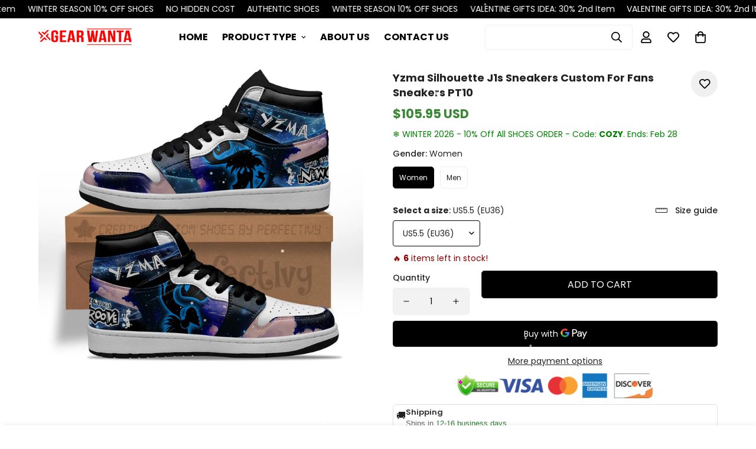

--- FILE ---
content_type: text/html; charset=utf-8
request_url: https://gearwanta.com/products/yzma-characters-silhouette-j1-shoes-custom-for-fans-sneakers-pt10-pt100423117
body_size: 66696
content:

<!doctype html>
<html
  class="no-js "
  lang="en"
  data-template="product"
  
>
  <head>
    <meta charset="utf-8">
    <meta http-equiv="X-UA-Compatible" content="IE=edge">
    <meta name="viewport" content="width=device-width, initial-scale=1, maximum-scale=1.0, user-scalable=0">
    <meta name="theme-color" content="">
    <meta name="p:domain_verify" content="560c7b59e33193c5c215c87dc5aee37a"/>
    <meta name="google-site-verification" content="ly-wkv_ex8Kwn99jChFfRoXvLbnE9hJ1jpZ25ARhLHw" />
    <meta name="msvalidate.01" content="359E7660A5258CB4081AC10D07795238" />
    <style>
  
</style><link rel="canonical" href="https://gearwanta.com/products/yzma-characters-silhouette-j1-shoes-custom-for-fans-sneakers-pt10-pt100423117">
<link href="//gearwanta.com/cdn/shop/t/21/assets/grid.css?v=20886961665468048011717743810" rel="stylesheet" type="text/css" media="all" />
<link href="//gearwanta.com/cdn/shop/t/21/assets/base.css?v=156976522277349286111741070761" rel="stylesheet" type="text/css" media="all" />
<link href="//gearwanta.com/cdn/shop/t/21/assets/modules.css?v=163896756263041597361717743810" rel="stylesheet" type="text/css" media="all" />
<link href="//gearwanta.com/cdn/shop/t/21/assets/vendor.css?v=78734522753772538311717743810" rel="stylesheet" type="text/css" media="all" />


<link rel="preconnect" href="https://cdn.shopify.com" crossorigin>
<link href="//gearwanta.com/cdn/shop/t/21/assets/vendor.min.js?v=86086154703178899121717743810" as="script" rel="preload">

<link rel="icon" type="image/png" href="//gearwanta.com/cdn/shop/files/Favicon_459aeb53-e109-46f8-88b1-708b44d7c23c.png?crop=center&height=32&v=1706166838&width=32"><title class="product">Yzma Silhouette J1s Sneakers Custom For Fans Sneakers PT10</title><meta name="description" content="All of our JD Aj1 Sneakers styles are custom-made-to-order and handcrafted to the highest quality standards. High-quality rubber sole for traction and exceptional durability. Lace-up closure for a snug fit. Material: Microfibre leather: chemical &amp;amp; abrasion resistance, anti-crease, aging resistance Please allow 7-10"><meta property="og:site_name" content="Gearwanta">
<meta property="og:url" content="https://gearwanta.com/products/yzma-characters-silhouette-j1-shoes-custom-for-fans-sneakers-pt10-pt100423117">
<meta property="og:title" content="Yzma Silhouette J1s Sneakers Custom For Fans Sneakers PT10">
<meta property="og:type" content="product">
<meta property="og:description" content="All of our JD Aj1 Sneakers styles are custom-made-to-order and handcrafted to the highest quality standards. High-quality rubber sole for traction and exceptional durability. Lace-up closure for a snug fit. Material: Microfibre leather: chemical &amp;amp; abrasion resistance, anti-crease, aging resistance Please allow 7-10"><meta property="og:image" content="http://gearwanta.com/cdn/shop/files/Yzma-Silhouette-J1s-Sneakers-Custom-For-Fans-Sneakers-PT10-1-GearWanta.jpg?v=1743659966">
<meta property="og:image:secure_url" content="https://gearwanta.com/cdn/shop/files/Yzma-Silhouette-J1s-Sneakers-Custom-For-Fans-Sneakers-PT10-1-GearWanta.jpg?v=1743659966">
<meta property="og:image:width" content="2000">
<meta property="og:image:height" content="2000"><meta property="og:price:amount" content="105.95">
<meta property="og:price:currency" content="USD"><meta name="twitter:site" content="@gearwanta"><meta name="twitter:card" content="summary_large_image">
<meta name="twitter:title" content="Yzma Silhouette J1s Sneakers Custom For Fans Sneakers PT10">
<meta name="twitter:description" content="All of our JD Aj1 Sneakers styles are custom-made-to-order and handcrafted to the highest quality standards. High-quality rubber sole for traction and exceptional durability. Lace-up closure for a snug fit. Material: Microfibre leather: chemical &amp;amp; abrasion resistance, anti-crease, aging resistance Please allow 7-10">

<link rel="preconnect" href="https://fonts.shopifycdn.com" crossorigin><link rel="preload" as="font" href="//gearwanta.com/cdn/fonts/poppins/poppins_n4.0ba78fa5af9b0e1a374041b3ceaadf0a43b41362.woff2" type="font/woff2" crossorigin>
  <link rel="preload" as="font" href="//gearwanta.com/cdn/fonts/poppins/poppins_n7.56758dcf284489feb014a026f3727f2f20a54626.woff2" type="font/woff2" crossorigin><link rel="preload" as="font" href="//gearwanta.com/cdn/fonts/poppins/poppins_n7.56758dcf284489feb014a026f3727f2f20a54626.woff2" type="font/woff2" crossorigin><style>
  @font-face {  font-family: Poppins;  font-weight: 700;  font-style: normal;  font-display: swap;  src: url("//gearwanta.com/cdn/fonts/poppins/poppins_n7.56758dcf284489feb014a026f3727f2f20a54626.woff2") format("woff2"),       url("//gearwanta.com/cdn/fonts/poppins/poppins_n7.f34f55d9b3d3205d2cd6f64955ff4b36f0cfd8da.woff") format("woff");}@font-face {  font-family: Poppins;  font-weight: 900;  font-style: normal;  font-display: swap;  src: url("//gearwanta.com/cdn/fonts/poppins/poppins_n9.eb6b9ef01b62e777a960bfd02fc9fb4918cd3eab.woff2") format("woff2"),       url("//gearwanta.com/cdn/fonts/poppins/poppins_n9.6501a5bd018e348b6d5d6e8c335f9e7d32a80c36.woff") format("woff");}@font-face {  font-family: Poppins;  font-weight: 600;  font-style: normal;  font-display: swap;  src: url("//gearwanta.com/cdn/fonts/poppins/poppins_n6.aa29d4918bc243723d56b59572e18228ed0786f6.woff2") format("woff2"),       url("//gearwanta.com/cdn/fonts/poppins/poppins_n6.5f815d845fe073750885d5b7e619ee00e8111208.woff") format("woff");}:root {  --font-stack-header: Poppins, sans-serif;  --font-style-header: normal;  --font-weight-header: 700;  --font-weight-header--bolder: 900;  --font-weight-header--lighter: 600;}@font-face {  font-family: Poppins;  font-weight: 400;  font-style: normal;  font-display: swap;  src: url("//gearwanta.com/cdn/fonts/poppins/poppins_n4.0ba78fa5af9b0e1a374041b3ceaadf0a43b41362.woff2") format("woff2"),       url("//gearwanta.com/cdn/fonts/poppins/poppins_n4.214741a72ff2596839fc9760ee7a770386cf16ca.woff") format("woff");}@font-face {  font-family: Poppins;  font-weight: 700;  font-style: normal;  font-display: swap;  src: url("//gearwanta.com/cdn/fonts/poppins/poppins_n7.56758dcf284489feb014a026f3727f2f20a54626.woff2") format("woff2"),       url("//gearwanta.com/cdn/fonts/poppins/poppins_n7.f34f55d9b3d3205d2cd6f64955ff4b36f0cfd8da.woff") format("woff");}@font-face {  font-family: Poppins;  font-weight: 700;  font-style: normal;  font-display: swap;  src: url("//gearwanta.com/cdn/fonts/poppins/poppins_n7.56758dcf284489feb014a026f3727f2f20a54626.woff2") format("woff2"),       url("//gearwanta.com/cdn/fonts/poppins/poppins_n7.f34f55d9b3d3205d2cd6f64955ff4b36f0cfd8da.woff") format("woff");}@font-face {  font-family: Poppins;  font-weight: 400;  font-style: italic;  font-display: swap;  src: url("//gearwanta.com/cdn/fonts/poppins/poppins_i4.846ad1e22474f856bd6b81ba4585a60799a9f5d2.woff2") format("woff2"),       url("//gearwanta.com/cdn/fonts/poppins/poppins_i4.56b43284e8b52fc64c1fd271f289a39e8477e9ec.woff") format("woff");}@font-face {  font-family: Poppins;  font-weight: 700;  font-style: italic;  font-display: swap;  src: url("//gearwanta.com/cdn/fonts/poppins/poppins_i7.42fd71da11e9d101e1e6c7932199f925f9eea42d.woff2") format("woff2"),       url("//gearwanta.com/cdn/fonts/poppins/poppins_i7.ec8499dbd7616004e21155106d13837fff4cf556.woff") format("woff");}:root {  --font-weight-body--bold: 700;  --font-weight-body--bolder: 700;  --font-stack-body: Poppins, sans-serif;  --font-style-body: normal;  --font-weight-body: 400;}
</style>
<style>
  html {
    font-size: calc(var(--font-base-size, 16) * 1px);
    -webkit-font-smoothing: antialiased;
    height: 100%;
    scroll-behavior: smooth;
  }
  body {
    margin: 0;
    font-family: var(--font-stack-body);
    font-weight: var(--font-weight-body);
    font-style: var(--font-style-body);
    color: rgb(var(--color-foreground));
    font-size: calc(var(--font-base-size, 16) * 1px);
    line-height: calc(var(--base-line-height) * 1px);
    background-color: rgb(var(--color-background));
    position: relative;
    min-height: 100%;
  }

  body,
  html {
    overflow-x: hidden;
  }

  html.prevent-scroll,
  html.prevent-scroll body {
    height: auto;
    overflow: hidden;
  }

  html.prevent-scroll {
    padding-right: var(--m-scrollbar-width);
  }

  h1,
  h2,
  h3,
  h4,
  h5,
  h6 {
    font-family: var(--font-stack-header);
    font-weight: var(--font-weight-header);
    font-style: var(--font-style-header);
    color: rgb(var(--color-heading));
    line-height: normal;
    letter-spacing: var(--heading-letter-spacing);
  }
  h1,
  .h1 {
    font-size: calc(((var(--font-h1-mobile)) / (var(--font-base-size))) * 1rem);
    line-height: 1.278;
  }

  h2,
  .h2 {
    font-size: calc(((var(--font-h2-mobile)) / (var(--font-base-size))) * 1rem);
    line-height: 1.267;
  }

  h3,
  .h3 {
    font-size: calc(((var(--font-h3-mobile)) / (var(--font-base-size))) * 1rem);
    line-height: 1.36;
  }

  h4,
  .h4 {
    font-size: calc(((var(--font-h4-mobile)) / (var(--font-base-size))) * 1rem);
    line-height: 1.4;
  }

  h5,
  .h5 {
    font-size: calc(((var(--font-h5-mobile)) / (var(--font-base-size))) * 1rem);
    line-height: 1.5;
  }

  h6,
  .h6 {
    font-size: calc(((var(--font-h6-mobile)) / (var(--font-base-size))) * 1rem);
    line-height: 1.5;
  }

  @media only screen and (min-width: 768px) {
    .h1,
    h1 {
      font-size: calc(((var(--font-h1-tablet)) / (var(--font-base-size))) * 1rem);
      line-height: 1.238;
    }
    .h2,
    h2 {
      font-size: calc(((var(--font-h2-tablet)) / (var(--font-base-size))) * 1rem);
      line-height: 1.235;
    }
    h3,
    .h3 {
      font-size: calc(((var(--font-h3-tablet)) / (var(--font-base-size))) * 1rem);
      line-height: 1.36;
    }
    h4,
    .h4 {
      font-size: calc(((var(--font-h4-tablet)) / (var(--font-base-size))) * 1rem);
      line-height: 1.4;
    }
  }

  @media only screen and (min-width: 1280px) {
    .h1,
    h1 {
      font-size: calc(((var(--font-h1-desktop)) / (var(--font-base-size))) * 1rem);
      line-height: 1.167;
    }
    .h2,
    h2 {
      font-size: calc(((var(--font-h2-desktop)) / (var(--font-base-size))) * 1rem);
      line-height: 1.238;
    }
    h3,
    .h3 {
      font-size: calc(((var(--font-h3-desktop)) / (var(--font-base-size))) * 1rem);
      line-height: 1.278;
    }
    h4,
    .h4 {
      font-size: calc(((var(--font-h4-desktop)) / (var(--font-base-size))) * 1rem);
      line-height: 1.333;
    }
    h5,
    .h5 {
      font-size: calc(((var(--font-h5-desktop)) / (var(--font-base-size))) * 1rem);
    }
    h6,
    .h6 {
      font-size: calc(((var(--font-h6-desktop)) / (var(--font-base-size))) * 1rem);
    }
  }
  [style*='--aspect-ratio'] {
    position: relative;
    overflow: hidden;
  }
  [style*='--aspect-ratio']:before {
    display: block;
    width: 100%;
    content: '';
    height: 0px;
  }
  [style*='--aspect-ratio'] > *:first-child {
    top: 0;
    left: 0;
    right: 0;
    position: absolute !important;
    object-fit: cover;
    width: 100%;
    height: 100%;
  }
  [style*='--aspect-ratio']:before {
    padding-top: calc(100% / (0.0001 + var(--aspect-ratio, 16/9)));
  }
  @media (max-width: 767px) {
    [style*='--aspect-ratio']:before {
      padding-top: calc(100% / (0.0001 + var(--aspect-ratio-mobile, var(--aspect-ratio, 16/9))));
    }
  }
  .swiper-wrapper {
    display: flex;
  }
  .swiper-container:not(.swiper-container-initialized) .swiper-slide {
    width: calc(100% / var(--items, 1));
    flex: 0 0 auto;
  }
  @media (max-width: 1023px) {
    .swiper-container:not(.swiper-container-initialized) .swiper-slide {
      min-width: 40vw;
      flex: 0 0 auto;
    }
  }
  @media (max-width: 767px) {
    .swiper-container:not(.swiper-container-initialized) .swiper-slide {
      min-width: 66vw;
      flex: 0 0 auto;
    }
  }
</style>

    

    <link href="//gearwanta.com/cdn/shop/t/21/assets/grid.css?v=20886961665468048011717743810" rel="stylesheet" type="text/css" media="all" />
    <link href="//gearwanta.com/cdn/shop/t/21/assets/base.css?v=156976522277349286111741070761" rel="stylesheet" type="text/css" media="all" />
    <link href="//gearwanta.com/cdn/shop/t/21/assets/modules.css?v=163896756263041597361717743810" rel="stylesheet" type="text/css" media="all" />

    
<style data-shopify>
:root,.m-color-default {
   		--color-background: 255,255,255;
      --color-background-secondary: 245,245,245;
   		
  		--gradient-background: #ffffff;
   		
   		--color-foreground: 34,34,34;
   		--color-foreground-secondary: 0,0,0;
  	--color-heading: 34,34,34;
   		--color-button: 156,0,0;
   		--color-button-text: 255,255,255;
   		--color-outline-button: 51,51,51;
  	--color-button-hover: 0, 0, 0;
  	--color-button-text-hover: 255, 255, 255;
   		--color-border: 238,238,238;
   		--color-price-sale: 254,0,0;
   		--color-price-regular: 58,135,53;
   		--color-form-field: 242,242,242;
   		--color-form-field-text: 0,0,0;
   		--color-tooltip: 34,34,34;
   		--color-tooltip-text: 255,255,255;
   	}
   
.m-color-dark {
   		--color-background: 34,34,34;
      --color-background-secondary: 245,245,245;
   		
  		--gradient-background: #222222;
   		
   		--color-foreground: 255,255,255;
   		--color-foreground-secondary: 0,0,0;
  	--color-heading: 255,255,255;
   		--color-button: 255,255,255;
   		--color-button-text: 34,34,34;
   		--color-outline-button: 255,255,255;
  	--color-button-hover: 255, 255, 255;
  	--color-button-text-hover: 34, 34, 34;
   		--color-border: 75,75,75;
   		--color-price-sale: 232,78,78;
   		--color-price-regular: 255,255,255;
   		--color-form-field: 255,255,255;
   		--color-form-field-text: 34,34,34;
   		--color-tooltip: 255,255,255;
   		--color-tooltip-text: 34,34,34;
   	}
   
.m-color-footer {
   		--color-background: 245,245,245;
      --color-background-secondary: 245,245,245;
   		
  		--gradient-background: #f5f5f5;
   		
   		--color-foreground: 0,0,0;
   		--color-foreground-secondary: 0,0,0;
  	--color-heading: 34,34,34;
   		--color-button: 34,34,34;
   		--color-button-text: 255,255,255;
   		--color-outline-button: 34,34,34;
  	--color-button-hover: 34, 34, 34;
  	--color-button-text-hover: 255, 255, 255;
   		--color-border: 222,222,222;
   		--color-price-sale: 232,78,78;
   		--color-price-regular: 0,0,0;
   		--color-form-field: 255,255,255;
   		--color-form-field-text: 0,0,0;
   		--color-tooltip: 34,34,34;
   		--color-tooltip-text: 255,255,255;
   	}
   
.m-color-badge-hot {
   		--color-background: 154,132,200;
      --color-background-secondary: 245,245,245;
   		
  		--gradient-background: #9a84c8;
   		
   		--color-foreground: 255,255,255;
   		--color-foreground-secondary: 255,255,255;
  	--color-heading: 255,255,255;
   		--color-button: 255,255,255;
   		--color-button-text: 34,34,34;
   		--color-outline-button: 255,255,255;
  	--color-button-hover: 255, 255, 255;
  	--color-button-text-hover: 34, 34, 34;
   		--color-border: 222,222,222;
   		--color-price-sale: 255,255,255;
   		--color-price-regular: 255,255,255;
   		--color-form-field: 255,255,255;
   		--color-form-field-text: 0,0,0;
   		--color-tooltip: 255,255,255;
   		--color-tooltip-text: 34,34,34;
   	}
   
.m-color-badge-new {
   		--color-background: 58,135,53;
      --color-background-secondary: 245,245,245;
   		
  		--gradient-background: #3a8735;
   		
   		--color-foreground: 255,255,255;
   		--color-foreground-secondary: 255,255,255;
  	--color-heading: 255,255,255;
   		--color-button: 254,0,0;
   		--color-button-text: 255,255,255;
   		--color-outline-button: 255,255,255;
  	--color-button-hover: 255, 255, 255;
  	--color-button-text-hover: 34, 34, 34;
   		--color-border: 222,222,222;
   		--color-price-sale: 255,255,255;
   		--color-price-regular: 255,255,255;
   		--color-form-field: 255,255,255;
   		--color-form-field-text: 0,0,0;
   		--color-tooltip: 255,255,255;
   		--color-tooltip-text: 34,34,34;
   	}
   
.m-color-badge-sale {
   		--color-background: 218,63,63;
      --color-background-secondary: 245,245,245;
   		
  		--gradient-background: #da3f3f;
   		
   		--color-foreground: 255,255,255;
   		--color-foreground-secondary: 255,255,255;
  	--color-heading: 255,255,255;
   		--color-button: 255,255,255;
   		--color-button-text: 34,34,34;
   		--color-outline-button: 255,255,255;
  	--color-button-hover: 255, 255, 255;
  	--color-button-text-hover: 34, 34, 34;
   		--color-border: 222,222,222;
   		--color-price-sale: 255,255,255;
   		--color-price-regular: 255,255,255;
   		--color-form-field: 255,255,255;
   		--color-form-field-text: 0,0,0;
   		--color-tooltip: 255,255,255;
   		--color-tooltip-text: 34,34,34;
   	}
   
   .m-color-default, .m-color-dark, .m-color-footer, .m-color-badge-hot, .m-color-badge-new, .m-color-badge-sale {
   	color: rgb(var(--color-foreground));
   	background-color: rgb(var(--color-background));
   }:root {      /* ANIMATIONS */   	--m-duration-short: .1s;      --m-duration-default: .25s;      --m-duration-long: .5s;      --m-duration-image: .65s;      --m-duration-animate: 1s;      --m-animation-duration: 600ms;      --m-animation-fade-in-up: m-fade-in-up var(--m-animation-duration) cubic-bezier(0, 0, 0.3, 1) forwards;      --m-animation-fade-in-left: m-fade-in-left var(--m-animation-duration) cubic-bezier(0, 0, 0.3, 1) forwards;      --m-animation-fade-in-right: m-fade-in-right var(--m-animation-duration) cubic-bezier(0, 0, 0.3, 1) forwards;      --m-animation-fade-in-left-rtl: m-fade-in-left-rtl var(--m-animation-duration) cubic-bezier(0, 0, 0.3, 1) forwards;      --m-animation-fade-in-right-rtl: m-fade-in-right-rtl var(--m-animation-duration) cubic-bezier(0, 0, 0.3, 1) forwards;      --m-animation-fade-in: m-fade-in calc(var(--m-animation-duration) * 2) cubic-bezier(0, 0, 0.3, 1);      --m-animation-zoom-fade: m-zoom-fade var(--m-animation-duration) ease forwards;   	/* BODY */   	--base-line-height: 15;  /* INPUTS */  --inputs-border-width: 1px;   	--inputs-radius: 5px;   	/* BUTTON */   	--btn-letter-spacing: 0px;   	--btn-border-radius: 5px;   	--btn-border-width: 1px;   	--btn-line-height: 15px;   	   	--btn-text-transform: uppercase;   	   	/* COUNT BUBBLE */   	--color-cart-wishlist-count: #ffffff;   	--bg-cart-wishlist-count: #9c0000;   	/* OVERLAY */   	--color-image-overlay: #000000;   	--opacity-image-overlay: 0.0;   	/* Notification */   	--color-success: 58,135,53;   	--color-warning: 210,134,26;     --color-error: 218, 63, 63;     --color-error-bg: #fbeaea;     --color-warning-bg: #faecd7;     --color-success-bg: #d1eccf;   	/* CUSTOM COLOR */   	--text-black: 0,0,0;   	--text-white: 255,255,255;   	--bg-black: 0,0,0;   	--bg-white: 255,255,255;   	--rounded-full: 9999px;   	--bg-card-placeholder: rgba(243,243,243,1);   	--arrow-select-box: url(//gearwanta.com/cdn/shop/t/21/assets/ar-down.svg?v=92728264558441377851717743810);   	/* FONT SIZES */   	--font-base-size: 14;   	--font-btn-size: 16px;   	--font-btn-weight: 400;   	--font-h1-desktop: 45;   	--font-h1-tablet: 31;   	--font-h1-mobile: 27;   	--font-h2-desktop: 39;   	--font-h2-tablet: 31;   	--font-h2-mobile: 27;   	--font-h3-desktop: 34;   	--font-h3-tablet: 27;   	--font-h3-mobile: 23;   	--font-h4-desktop: 22;   	--font-h4-tablet: 17;   	--font-h4-mobile: 17;   	--font-h5-desktop: 15;   	--font-h5-mobile: 14;   	--font-h6-desktop: 14;   	--font-h6-mobile: 14;   	--heading-letter-spacing: 0px;  --arrow-down-url: url(//gearwanta.com/cdn/shop/t/21/assets/arrow-down.svg?v=157552497485556416461717743810);  --arrow-down-white-url: url(//gearwanta.com/cdn/shop/t/21/assets/arrow-down-white.svg?v=70535736727834135531717743810);  --product-title-line-clamp: 2;   	--spacing-sections-desktop: 20px;      --spacing-sections-laptop: 16px;      --spacing-sections-tablet: 12px;      --spacing-sections-mobile: 10px;   	/* LAYOUT */   	--container-width: 1200px;  --fluid-container-width: 1440px;  --fluid-container-offset: 65px;   }
</style><link rel="stylesheet" href="//gearwanta.com/cdn/shop/t/21/assets/search.css?v=117949639457187460371717743810" media="print" onload="this.media='all'">
<link rel="stylesheet" href="//gearwanta.com/cdn/shop/t/21/assets/cart.css?v=64297444573281373451717743810" media="print" onload="this.media='all'">

<noscript><link href="//gearwanta.com/cdn/shop/t/21/assets/search.css?v=117949639457187460371717743810" rel="stylesheet" type="text/css" media="all" /></noscript>
<noscript><link href="//gearwanta.com/cdn/shop/t/21/assets/cart.css?v=64297444573281373451717743810" rel="stylesheet" type="text/css" media="all" /></noscript><link href="//gearwanta.com/cdn/shop/t/21/assets/vendor.css?v=78734522753772538311717743810" rel="stylesheet" type="text/css" media="all" /><link rel="stylesheet" href="//gearwanta.com/cdn/shop/t/21/assets/custom-style.css?v=18801392147568129481717743810" media="print" onload="this.media='all'">
<link rel="stylesheet" href="//gearwanta.com/cdn/shop/t/21/assets/custom.css?v=84497584527594297191725332476" media="print" onload="this.media='all'">
<noscript><link href="//gearwanta.com/cdn/shop/t/21/assets/custom-style.css?v=18801392147568129481717743810" rel="stylesheet" type="text/css" media="all" /></noscript>
<noscript><link href="//gearwanta.com/cdn/shop/t/21/assets/custom.css?v=84497584527594297191725332476" rel="stylesheet" type="text/css" media="all" /></noscript><style data-shopify>.m-topbar a[href*="pinterest"],.m-topbar a[href*="twitter"] {	display: none;}body .m-product-tag--new {  background-color: #64BF99;}body .m-product-tag--sale {  background-color: #DA3F3F;}.m-icon-box--small {  border-top: 1px solid rgb(var(--color-border));}.m-icon-box--small .m-icon-box__heading {  line-height: 26px;  font-size: 18px;  margin-bottom: 6px;}body .m-footer--block .social-media-links {  gap: 12px;  margin: 0;  padding: 5px 0;  flex-wrap: wrap;}body .m-footer--block .social-media-links a {  color: #222;  width: 48px;  height: 48px;  padding: 0;  display: inline-flex;  align-items: center;  justify-content: center;  border-radius: 50%;  background-color: #E9E9E9;  transition: all .3s;}body .m-footer--block .social-media-links a:hover {  background-color: #222;  color: #fff;  box-shadow: 0 0 0 0.2rem #222;}@media (min-width: 1536px) {  body .m-footer--block-newsletter .m-footer--block-title {    font-size: 42px;  }}
</style>


<script src="//gearwanta.com/cdn/shop/t/21/assets/product-list.js?v=102537563361158566361717743810" defer="defer"></script>

    <!-- ACC GMC Google Tag -->






<!-- Global site tag (gtag.js) -->
<script async src="https://www.googletagmanager.com/gtag/js?id=AW-369693493"></script>
<script>
  window.dataLayer = window.dataLayer || [];
  function gtag(){dataLayer.push(arguments);}
  gtag('js', new Date());
  gtag('config', 'AW-369693493');
</script>

<script>
	function getUserId() {
		if(typeof __st !== 'undefined' && __st["cid"]) {
			return __st["cid"];
		} else {
			return;
		}
	}

	var _data = {'send_to': 'AW-369693493', 'ecomm_pagetype':'other', 'user_id': getUserId()};

	
		_data["ecomm_prodid"] = 'shopify_US_6864898556022_40064485884022';
  	_data["ecomm_pagetype"] = 'product';
  	_data["ecomm_totalvalue"] = '105.95';
  
  

	gtag('event', 'page_view', _data);
</script>
<!-- Google Ads Remarketing Tag By FeedArmy Version 2.13 START -->
<!-- FeedArmy tutorial found at https://feedarmy.com/adding-google-adwords-remarketing-tag-to-shopify/ -->

<!-- CODE SETTINGS START -->
<!-- CODE SETTINGS START -->

<!-- Please add your Google Ads Audience Source Tag ID -->


<!-- Please add your alpha2 code, you can find it here: https://help.shopify.com/en/api/custom-storefronts/storefront-api/reference/enum/countrycode -->


<!-- if you have prices such as 1,000.00 set below to true, if you have prices such as 1.000,00 set below to false -->


<!-- set your product id values are default, product_id, parent_id, sku-->


<!-- CODE SETTINGS END -->
<!-- CODE SETTINGS END -->

<!-- ==================================== -->
<!-- DO NOT EDIT ANYTHING BELOW THIS LINE -->
<!-- Global site tag (gtag.js) - Ads. -->
<script async src="https://www.googletagmanager.com/gtag/js?id=AW-369693493"></script>
<script>
  window.dataLayer = window.dataLayer || [];
  function gtag(){dataLayer.push(arguments);}
  gtag('js', new Date());
  gtag('config', 'AW-369693493');
</script>
<!-- Global site tag (gtag.js) - Ads. -->



<script>
  gtag('event', 'view_item', {
    'send_to': 'AW-369693493',
	'value': 105.95,
	
    'items': [{
		
			'id': 'shopify_US_6864898556022_40064485884022',
		
      'google_business_vertical': 'retail'
      'google_business_vertical': 'custom'
    }]
	
  });
</script>
<!-- Google Ads Remarketing Tag By FeedArmy Version 2.13 END -->
<!-- Global site tag (gtag.js) - Google Analytics -->
<script async src="https://www.googletagmanager.com/gtag/js?id=G-TBYS4D4BTR"></script>
<script>
  window.dataLayer = window.dataLayer || [];
  function gtag(){dataLayer.push(arguments);}
  gtag('js', new Date());

  gtag('config', 'G-TBYS4D4BTR');
</script>
<script>(function(w,d,t,r,u){var f,n,i;w[u]=w[u]||[],f=function(){var o={ti:"343180179", enableAutoSpaTracking: true};o.q=w[u],w[u]=new UET(o),w[u].push("pageLoad")},n=d.createElement(t),n.src=r,n.async=1,n.onload=n.onreadystatechange=function(){var s=this.readyState;s&&s!=="loaded"&&s!=="complete"||(f(),n.onload=n.onreadystatechange=null)},i=d.getElementsByTagName(t)[0],i.parentNode.insertBefore(n,i)})(window,document,"script","//bat.bing.com/bat.js","uetq");</script>


    <script src="//gearwanta.com/cdn/shop/t/21/assets/vendor.min.js?v=86086154703178899121717743810" defer="defer"></script>
    <script src="//gearwanta.com/cdn/shop/t/21/assets/theme-global.js?v=58614875263789506421717743810" defer="defer"></script><script>window.performance && window.performance.mark && window.performance.mark('shopify.content_for_header.start');</script><meta id="shopify-digital-wallet" name="shopify-digital-wallet" content="/2056913014/digital_wallets/dialog">
<link rel="alternate" type="application/json+oembed" href="https://gearwanta.com/products/yzma-characters-silhouette-j1-shoes-custom-for-fans-sneakers-pt10-pt100423117.oembed">
<script async="async" src="/checkouts/internal/preloads.js?locale=en-US"></script>
<script id="shopify-features" type="application/json">{"accessToken":"e55556e405d893f60587f1d4c2fc8eee","betas":["rich-media-storefront-analytics"],"domain":"gearwanta.com","predictiveSearch":true,"shopId":2056913014,"locale":"en"}</script>
<script>var Shopify = Shopify || {};
Shopify.shop = "gear-wanta.myshopify.com";
Shopify.locale = "en";
Shopify.currency = {"active":"USD","rate":"1.0"};
Shopify.country = "US";
Shopify.theme = {"name":"Copy of Minimog-5.0.1","id":126496735350,"schema_name":"Minimog - OS 2.0","schema_version":"5.0.1","theme_store_id":null,"role":"main"};
Shopify.theme.handle = "null";
Shopify.theme.style = {"id":null,"handle":null};
Shopify.cdnHost = "gearwanta.com/cdn";
Shopify.routes = Shopify.routes || {};
Shopify.routes.root = "/";</script>
<script type="module">!function(o){(o.Shopify=o.Shopify||{}).modules=!0}(window);</script>
<script>!function(o){function n(){var o=[];function n(){o.push(Array.prototype.slice.apply(arguments))}return n.q=o,n}var t=o.Shopify=o.Shopify||{};t.loadFeatures=n(),t.autoloadFeatures=n()}(window);</script>
<script id="shop-js-analytics" type="application/json">{"pageType":"product"}</script>
<script defer="defer" async type="module" src="//gearwanta.com/cdn/shopifycloud/shop-js/modules/v2/client.init-shop-cart-sync_C5BV16lS.en.esm.js"></script>
<script defer="defer" async type="module" src="//gearwanta.com/cdn/shopifycloud/shop-js/modules/v2/chunk.common_CygWptCX.esm.js"></script>
<script type="module">
  await import("//gearwanta.com/cdn/shopifycloud/shop-js/modules/v2/client.init-shop-cart-sync_C5BV16lS.en.esm.js");
await import("//gearwanta.com/cdn/shopifycloud/shop-js/modules/v2/chunk.common_CygWptCX.esm.js");

  window.Shopify.SignInWithShop?.initShopCartSync?.({"fedCMEnabled":true,"windoidEnabled":true});

</script>
<script>(function() {
  var isLoaded = false;
  function asyncLoad() {
    if (isLoaded) return;
    isLoaded = true;
    var urls = ["https:\/\/loox.io\/widget\/Ek-fmYUOlB\/loox.1557819912089.js?shop=gear-wanta.myshopify.com","https:\/\/assets1.adroll.com\/shopify\/latest\/j\/shopify_rolling_bootstrap_v2.js?adroll_adv_id=NNP3CMAW3VCAPMBC2FUFU2\u0026adroll_pix_id=LXCJIPONXZB4JAKEE5UN3Q\u0026shop=gear-wanta.myshopify.com","https:\/\/d18eg7dreypte5.cloudfront.net\/browse-abandonment\/smsbump_timer.js?shop=gear-wanta.myshopify.com"];
    for (var i = 0; i < urls.length; i++) {
      var s = document.createElement('script');
      s.type = 'text/javascript';
      s.async = true;
      s.src = urls[i];
      var x = document.getElementsByTagName('script')[0];
      x.parentNode.insertBefore(s, x);
    }
  };
  if(window.attachEvent) {
    window.attachEvent('onload', asyncLoad);
  } else {
    window.addEventListener('load', asyncLoad, false);
  }
})();</script>
<script id="__st">var __st={"a":2056913014,"offset":-28800,"reqid":"0dc1d7d0-bd23-4e8c-a897-5e46c42e74a2-1768813204","pageurl":"gearwanta.com\/products\/yzma-characters-silhouette-j1-shoes-custom-for-fans-sneakers-pt10-pt100423117","u":"b9f272edba82","p":"product","rtyp":"product","rid":6864898556022};</script>
<script>window.ShopifyPaypalV4VisibilityTracking = true;</script>
<script id="captcha-bootstrap">!function(){'use strict';const t='contact',e='account',n='new_comment',o=[[t,t],['blogs',n],['comments',n],[t,'customer']],c=[[e,'customer_login'],[e,'guest_login'],[e,'recover_customer_password'],[e,'create_customer']],r=t=>t.map((([t,e])=>`form[action*='/${t}']:not([data-nocaptcha='true']) input[name='form_type'][value='${e}']`)).join(','),a=t=>()=>t?[...document.querySelectorAll(t)].map((t=>t.form)):[];function s(){const t=[...o],e=r(t);return a(e)}const i='password',u='form_key',d=['recaptcha-v3-token','g-recaptcha-response','h-captcha-response',i],f=()=>{try{return window.sessionStorage}catch{return}},m='__shopify_v',_=t=>t.elements[u];function p(t,e,n=!1){try{const o=window.sessionStorage,c=JSON.parse(o.getItem(e)),{data:r}=function(t){const{data:e,action:n}=t;return t[m]||n?{data:e,action:n}:{data:t,action:n}}(c);for(const[e,n]of Object.entries(r))t.elements[e]&&(t.elements[e].value=n);n&&o.removeItem(e)}catch(o){console.error('form repopulation failed',{error:o})}}const l='form_type',E='cptcha';function T(t){t.dataset[E]=!0}const w=window,h=w.document,L='Shopify',v='ce_forms',y='captcha';let A=!1;((t,e)=>{const n=(g='f06e6c50-85a8-45c8-87d0-21a2b65856fe',I='https://cdn.shopify.com/shopifycloud/storefront-forms-hcaptcha/ce_storefront_forms_captcha_hcaptcha.v1.5.2.iife.js',D={infoText:'Protected by hCaptcha',privacyText:'Privacy',termsText:'Terms'},(t,e,n)=>{const o=w[L][v],c=o.bindForm;if(c)return c(t,g,e,D).then(n);var r;o.q.push([[t,g,e,D],n]),r=I,A||(h.body.append(Object.assign(h.createElement('script'),{id:'captcha-provider',async:!0,src:r})),A=!0)});var g,I,D;w[L]=w[L]||{},w[L][v]=w[L][v]||{},w[L][v].q=[],w[L][y]=w[L][y]||{},w[L][y].protect=function(t,e){n(t,void 0,e),T(t)},Object.freeze(w[L][y]),function(t,e,n,w,h,L){const[v,y,A,g]=function(t,e,n){const i=e?o:[],u=t?c:[],d=[...i,...u],f=r(d),m=r(i),_=r(d.filter((([t,e])=>n.includes(e))));return[a(f),a(m),a(_),s()]}(w,h,L),I=t=>{const e=t.target;return e instanceof HTMLFormElement?e:e&&e.form},D=t=>v().includes(t);t.addEventListener('submit',(t=>{const e=I(t);if(!e)return;const n=D(e)&&!e.dataset.hcaptchaBound&&!e.dataset.recaptchaBound,o=_(e),c=g().includes(e)&&(!o||!o.value);(n||c)&&t.preventDefault(),c&&!n&&(function(t){try{if(!f())return;!function(t){const e=f();if(!e)return;const n=_(t);if(!n)return;const o=n.value;o&&e.removeItem(o)}(t);const e=Array.from(Array(32),(()=>Math.random().toString(36)[2])).join('');!function(t,e){_(t)||t.append(Object.assign(document.createElement('input'),{type:'hidden',name:u})),t.elements[u].value=e}(t,e),function(t,e){const n=f();if(!n)return;const o=[...t.querySelectorAll(`input[type='${i}']`)].map((({name:t})=>t)),c=[...d,...o],r={};for(const[a,s]of new FormData(t).entries())c.includes(a)||(r[a]=s);n.setItem(e,JSON.stringify({[m]:1,action:t.action,data:r}))}(t,e)}catch(e){console.error('failed to persist form',e)}}(e),e.submit())}));const S=(t,e)=>{t&&!t.dataset[E]&&(n(t,e.some((e=>e===t))),T(t))};for(const o of['focusin','change'])t.addEventListener(o,(t=>{const e=I(t);D(e)&&S(e,y())}));const B=e.get('form_key'),M=e.get(l),P=B&&M;t.addEventListener('DOMContentLoaded',(()=>{const t=y();if(P)for(const e of t)e.elements[l].value===M&&p(e,B);[...new Set([...A(),...v().filter((t=>'true'===t.dataset.shopifyCaptcha))])].forEach((e=>S(e,t)))}))}(h,new URLSearchParams(w.location.search),n,t,e,['guest_login'])})(!0,!0)}();</script>
<script integrity="sha256-4kQ18oKyAcykRKYeNunJcIwy7WH5gtpwJnB7kiuLZ1E=" data-source-attribution="shopify.loadfeatures" defer="defer" src="//gearwanta.com/cdn/shopifycloud/storefront/assets/storefront/load_feature-a0a9edcb.js" crossorigin="anonymous"></script>
<script data-source-attribution="shopify.dynamic_checkout.dynamic.init">var Shopify=Shopify||{};Shopify.PaymentButton=Shopify.PaymentButton||{isStorefrontPortableWallets:!0,init:function(){window.Shopify.PaymentButton.init=function(){};var t=document.createElement("script");t.src="https://gearwanta.com/cdn/shopifycloud/portable-wallets/latest/portable-wallets.en.js",t.type="module",document.head.appendChild(t)}};
</script>
<script data-source-attribution="shopify.dynamic_checkout.buyer_consent">
  function portableWalletsHideBuyerConsent(e){var t=document.getElementById("shopify-buyer-consent"),n=document.getElementById("shopify-subscription-policy-button");t&&n&&(t.classList.add("hidden"),t.setAttribute("aria-hidden","true"),n.removeEventListener("click",e))}function portableWalletsShowBuyerConsent(e){var t=document.getElementById("shopify-buyer-consent"),n=document.getElementById("shopify-subscription-policy-button");t&&n&&(t.classList.remove("hidden"),t.removeAttribute("aria-hidden"),n.addEventListener("click",e))}window.Shopify?.PaymentButton&&(window.Shopify.PaymentButton.hideBuyerConsent=portableWalletsHideBuyerConsent,window.Shopify.PaymentButton.showBuyerConsent=portableWalletsShowBuyerConsent);
</script>
<script>
  function portableWalletsCleanup(e){e&&e.src&&console.error("Failed to load portable wallets script "+e.src);var t=document.querySelectorAll("shopify-accelerated-checkout .shopify-payment-button__skeleton, shopify-accelerated-checkout-cart .wallet-cart-button__skeleton"),e=document.getElementById("shopify-buyer-consent");for(let e=0;e<t.length;e++)t[e].remove();e&&e.remove()}function portableWalletsNotLoadedAsModule(e){e instanceof ErrorEvent&&"string"==typeof e.message&&e.message.includes("import.meta")&&"string"==typeof e.filename&&e.filename.includes("portable-wallets")&&(window.removeEventListener("error",portableWalletsNotLoadedAsModule),window.Shopify.PaymentButton.failedToLoad=e,"loading"===document.readyState?document.addEventListener("DOMContentLoaded",window.Shopify.PaymentButton.init):window.Shopify.PaymentButton.init())}window.addEventListener("error",portableWalletsNotLoadedAsModule);
</script>

<script type="module" src="https://gearwanta.com/cdn/shopifycloud/portable-wallets/latest/portable-wallets.en.js" onError="portableWalletsCleanup(this)" crossorigin="anonymous"></script>
<script nomodule>
  document.addEventListener("DOMContentLoaded", portableWalletsCleanup);
</script>

<link id="shopify-accelerated-checkout-styles" rel="stylesheet" media="screen" href="https://gearwanta.com/cdn/shopifycloud/portable-wallets/latest/accelerated-checkout-backwards-compat.css" crossorigin="anonymous">
<style id="shopify-accelerated-checkout-cart">
        #shopify-buyer-consent {
  margin-top: 1em;
  display: inline-block;
  width: 100%;
}

#shopify-buyer-consent.hidden {
  display: none;
}

#shopify-subscription-policy-button {
  background: none;
  border: none;
  padding: 0;
  text-decoration: underline;
  font-size: inherit;
  cursor: pointer;
}

#shopify-subscription-policy-button::before {
  box-shadow: none;
}

      </style>

<script>window.performance && window.performance.mark && window.performance.mark('shopify.content_for_header.end');</script>

    <script>
      document.documentElement.className = document.documentElement.className.replace('no-js', 'js');
      if (Shopify.designMode) {
        document.documentElement.classList.add('shopify-design-mode');
      }
    </script>
    <script>window.MinimogTheme = {};window.MinimogLibs = {};window.MinimogStrings = {  addToCart: "Add To Cart",  soldOut: "Sold Out",  unavailable: "Unavailable",  inStock: "In Stock",  lowStock: "Low stock",  checkout: "Checkout",  viewCart: "View Cart",  cartRemove: "Remove",  zipcodeValidate: "Zip code can\u0026#39;t be blank",  noShippingRate: "There are no shipping rates for your address.",  shippingRatesResult: "We found {{count}} shipping rate(s) for your address",  recommendTitle: "Recommendation for you",  shipping: "Shipping",  add: "Add",  itemAdded: "Product added to cart successfully",  requiredField: "Please fill all the required fields(*) before Add To Cart!",  hours: "hours",  mins: "mins",  outOfStock: "Out of stock",  sold: "Sold",  available: "Available",  preorder: "Pre-order",  sold_out_items_message: "The product is already sold out.",  unitPrice: "Unit price",  unitPriceSeparator: "per",  cartError: "There was an error while updating your cart. Please try again.",  quantityError: "Not enough items available. Only [quantity] left.",  selectVariant: "Please select {{ option }}",  valideDateTimeDelivery: "Please choose the current or future time."};window.MinimogThemeStyles = {  product: "https://gearwanta.com/cdn/shop/t/21/assets/product.css?v=39295602696750940791717743810",  productInventory: "https://gearwanta.com/cdn/shop/t/21/assets/component-product-inventory.css?v=110067085833500870761717743810"};window.MinimogThemeScripts = {  productModel: "https://gearwanta.com/cdn/shop/t/21/assets/product-model.js?v=116323143127740990381717743810",  productMedia: "https://gearwanta.com/cdn/shop/t/21/assets/product-media.js?v=133555649063739802421717743810",  variantsPicker: "https://gearwanta.com/cdn/shop/t/21/assets/variant-picker.js?v=150891114309152269391717743810",  instagram: "https://gearwanta.com/cdn/shop/t/21/assets/instagram.js?v=154981741194327260961717743810",  parallax: "https://gearwanta.com/cdn/shop/t/21/assets/simple-parallax.min.js?v=37778088828013108971717743810",  productInventory: "https://gearwanta.com/cdn/shop/t/21/assets/product-inventory.js?v=149064016435747096101717743810"};window.MinimogSettings = {  design_mode: false,  requestPath: "\/products\/yzma-characters-silhouette-j1-shoes-custom-for-fans-sneakers-pt10-pt100423117",  template: "product",  templateName: "product",productHandle: "yzma-characters-silhouette-j1-shoes-custom-for-fans-sneakers-pt10-pt100423117",    productId: 6864898556022,currency_code: "USD",  money_format: "${{amount}} USD",  base_url: window.location.origin + Shopify.routes.root,  money_with_currency_format: "${{amount}} USD","filter_color1.png":"\/\/gearwanta.com\/cdn\/shop\/t\/21\/assets\/filter_color1.png?v=147458027895443808701717743810","filter_color1":"Gingham","filter_color2.png":"\/\/gearwanta.com\/cdn\/shop\/t\/21\/assets\/filter_color2.png?v=177856991997372355631717743810","filter_color2":"flannel","filter_color3.png":"\/\/gearwanta.com\/cdn\/shop\/t\/21\/assets\/filter_color3.png?v=62985","filter_color3":"floral",theme: {    id: 126496735350,    name: "Copy of Minimog-5.0.1",    role: "main",    version: "5.0.1",    online_store_version: "2.0",    preview_url: "https://gearwanta.com?preview_theme_id=126496735350",  },  shop_domain: "https:\/\/gearwanta.com",  shop_locale: {    published: [{"shop_locale":{"locale":"en","enabled":true,"primary":true,"published":true}}],    current: "en",    primary: "en",  },  routes: {    root: "\/",    cart: "\/cart",    product_recommendations_url: "\/recommendations\/products",    cart_add_url: '/cart/add',    cart_change_url: '/cart/change',    cart_update_url: '/cart/update',    predictive_search_url: '/search/suggest',    search_url: '/search'  },  hide_unavailable_product_options: true,  pcard_image_ratio: "1\/1",  cookie_consent_allow: "Allow cookies",  cookie_consent_message: "This website uses cookies to ensure you get the best experience on our website.",  cookie_consent_placement: "bottom-left",  cookie_consent_learnmore_link: "https:\/\/www.allaboutcookies.org",  cookie_consent_learnmore: "Learn more",  cookie_consent_theme: "white",  cookie_consent_decline: "Decline",  show_cookie_consent: true,  product_colors: "red: #FF6961,\nyellow: #FDDA76,\nblack: #000000,\nblack band: #000000,\nblue: #8DB4D2,\ngreen: #C1E1C1,\npurple: #B19CD9,\nsilver: #EEEEEF,\nwhite: #FFFFFF,\nbrown: #836953,\nlight brown: #B5651D,\ndark turquoise: #23cddc,\norange: #FFB347,\ntan: #E9D1BF,\nviolet: #B490B0,\npink: #FFD1DC,\ngrey: #E0E0E0,\nsky: #96BDC6,\npale leaf: #CCD4BF,\nlight blue: #b1c5d4,\ndark grey: #aca69f,\nbeige: #EBE6DB,\nbeige band: #EED9C4,\ndark blue: #063e66,\ncream: #F1F2E2,\nlight pink: #FBCFCD,\nmint: #bedce3,\ndark gray: #3A3B3C,\nrosy brown: #c4a287,\nlight grey:#D3D3D3,\ncopper: #B87333,\nrose gold: #ECC5C0,\nnight blue: #151B54,\ncoral: #FF7F50,\nlight purple: #C6AEC7,\nivy green: #5b7763,\nsand: #f2d2a9,\npale grey: #878785,\nlead: #6c6b6c",  use_ajax_atc: true,  discount_code_enable: false,  enable_cart_drawer: true,  pcard_show_lowest_prices: false,  date_now: "2026\/01\/19  1:00:00-0800 (PST)",  foxKitBaseUrl: "foxkit.app"};function __setSwatchesOptions() {
    try {
      MinimogSettings._colorSwatches = []
      MinimogSettings._imageSwatches = []

      MinimogSettings.product_colors
        .split(',').filter(Boolean)
        .forEach(colorSwatch => {
          const [key, value] = colorSwatch.split(':')
          MinimogSettings._colorSwatches.push({
            key: key.trim().toLowerCase(),
            value: value && value.trim() || ''
          })
        })

      Object.keys(MinimogSettings).forEach(key => {
        if (key.includes('filter_color') && !key.includes('.png')) {
          if (MinimogSettings[`${key}.png`]) {
            MinimogSettings._imageSwatches.push({
              key: MinimogSettings[key].toLowerCase(),
              value: MinimogSettings[`${key}.png`]
            })
          }
        }
      })
    } catch (e) {
      console.error('Failed to convert color/image swatch structure!', e)
    }
  }

  __setSwatchesOptions();
</script>

    <!-- Hotjar Tracking Code for gearwanta.com -->
<script>
    (function(h,o,t,j,a,r){
        h.hj=h.hj||function(){(h.hj.q=h.hj.q||[]).push(arguments)};
        h._hjSettings={hjid:4959993,hjsv:6};
        a=o.getElementsByTagName('head')[0];
        r=o.createElement('script');r.async=1;
        r.src=t+h._hjSettings.hjid+j+h._hjSettings.hjsv;
        a.appendChild(r);
    })(window,document,'https://static.hotjar.com/c/hotjar-','.js?sv=');
</script>
  <!-- BEGIN app block: shopify://apps/rt-christmas-snowfall-effects/blocks/app-embed/0cf10f7c-3937-48ce-9253-6ac6f06bc961 --><script>
  window.roarJs = window.roarJs || {};
  roarJs.XmasConfig = {
    metafields: {
      shop: "gear-wanta.myshopify.com",
      settings: {"enabled":"1","param":{"enabled":"0","number":"40","speed_min":"1","speed_max":"3","min_size":"4","max_size":"8","vertical_size":"800","fade_away":"1","random_color":"0","backdrop":{"enabled":"0","color":"#fca2b0","opacity":"25","time":"0"}},"advanced":{"show_on":"all","show_mobile":"1"},"music":{"enabled":"0","song":"first-touch","greeting":"1","greeting_text":"Feel the song","position":{"value":"bottom_left","bottom":"20","top":"20","left":"20","right":"20"},"style":{"color":"#F16465","size":"40","icon":"1"}},"xmas_corner":{"enabled":"0","top_left":{"enabled":"1","decor":"raxm_tl-15","width":"200","top":"0","left":"0"},"top_right":{"enabled":"1","decor":"raxm_tr-15","width":"200","top":"0","right":"0"},"bottom_left":{"enabled":"1","decor":"raxm_bl-15","width":"200","bottom":"0","left":"0"},"bottom_right":{"enabled":"1","decor":"raxm_br-15","width":"200","bottom":"0","right":"0"}},"xmas_gift":{"enabled":"0","title":"Happy Valentine","message":"Announce something here","color":"#BC1C2D","background":"#FFFFFF","bg_image_enabled":"1","bg_image":"4","icon_type":"4","icon_size":"60","position":{"value":"bottom_right","bottom":"20","top":"20","left":"20","right":"20"}},"xmas_light":{"enabled":"0","background":"#222222","color_1":"#00f7a5","color_2":"#fff952","color_3":"#00ffff","color_4":"#f70094","simple":"0"},"xmas_santa":{"enabled":"0","decor":"raxm_sc","width":"200","position":"middle"},"xmas_storm":{"enabled":"1","number":"100","color":"#efefef","simple":"1"},"confetti":{"enabled":"0","count":"50","size":"20","speed":"10","opacity":"80","color_1":"#e6261f","color_2":"#eb7532","color_3":"#f7d038","color_4":"#a3e048","color_5":"#34bbe6","color_6":"#4355db"},"leaves":{"enabled":"0","count":"19","size":"12","speed":"6","opacity":"16","color_1":"#ff9f32","color_2":"#ffc46c","color_3":"#ff956e","color_4":"#f86161"},"firework":{"enabled":"0","count":"6","scale":"200","speed":"40","stroke":"1","opacity":"80","color_1":"#00ff78","color_2":"#245d41","color_3":"#ceff00"},"particles":{"enabled":"0","count":"30","radius":"16","speed":"20","opacity":"80","color_1":"#51cacc","color_2":"#9df871","color_3":"#e0ff77","color_4":"#de9dd6","color_5":"#ff708e"},"rainy":{"enabled":"0","count":"7","scale":"60","speed":"20","stroke":"1","min":"7","max":"14","opacity":"80","color_1":"#01cbe1","color_2":"#38e0f5","color_3":"#a9f0f9"},"ripple":{"enabled":"0","count":"20","radius":"20","speed":"60","stroke":"1","variant":"50","opacity":"80","color_1":"#089ccc","color_2":"#f5b70f","color_3":"#cc0505","color_4":"#e7e0c9","color_5":"#9bcc31"},"sunny":{"enabled":"0","type":"1","show_dust":"1"},"holiday":{"enabled":"0","type":"4"},"only1":"true"},
      moneyFormat: "${{amount}}"
    }
  }
</script>


<!-- END app block --><!-- BEGIN app block: shopify://apps/frequently-bought/blocks/app-embed-block/b1a8cbea-c844-4842-9529-7c62dbab1b1f --><script>
    window.codeblackbelt = window.codeblackbelt || {};
    window.codeblackbelt.shop = window.codeblackbelt.shop || 'gear-wanta.myshopify.com';
    
        window.codeblackbelt.productId = 6864898556022;</script><script src="//cdn.codeblackbelt.com/widgets/frequently-bought-together/main.min.js?version=2026011901-0800" async></script>
 <!-- END app block --><!-- BEGIN app block: shopify://apps/klaviyo-email-marketing-sms/blocks/klaviyo-onsite-embed/2632fe16-c075-4321-a88b-50b567f42507 -->












  <script async src="https://static.klaviyo.com/onsite/js/PMwERv/klaviyo.js?company_id=PMwERv"></script>
  <script>!function(){if(!window.klaviyo){window._klOnsite=window._klOnsite||[];try{window.klaviyo=new Proxy({},{get:function(n,i){return"push"===i?function(){var n;(n=window._klOnsite).push.apply(n,arguments)}:function(){for(var n=arguments.length,o=new Array(n),w=0;w<n;w++)o[w]=arguments[w];var t="function"==typeof o[o.length-1]?o.pop():void 0,e=new Promise((function(n){window._klOnsite.push([i].concat(o,[function(i){t&&t(i),n(i)}]))}));return e}}})}catch(n){window.klaviyo=window.klaviyo||[],window.klaviyo.push=function(){var n;(n=window._klOnsite).push.apply(n,arguments)}}}}();</script>

  
    <script id="viewed_product">
      if (item == null) {
        var _learnq = _learnq || [];

        var MetafieldReviews = null
        var MetafieldYotpoRating = null
        var MetafieldYotpoCount = null
        var MetafieldLooxRating = null
        var MetafieldLooxCount = null
        var okendoProduct = null
        var okendoProductReviewCount = null
        var okendoProductReviewAverageValue = null
        try {
          // The following fields are used for Customer Hub recently viewed in order to add reviews.
          // This information is not part of __kla_viewed. Instead, it is part of __kla_viewed_reviewed_items
          MetafieldReviews = {};
          MetafieldYotpoRating = null
          MetafieldYotpoCount = null
          MetafieldLooxRating = null
          MetafieldLooxCount = null

          okendoProduct = null
          // If the okendo metafield is not legacy, it will error, which then requires the new json formatted data
          if (okendoProduct && 'error' in okendoProduct) {
            okendoProduct = null
          }
          okendoProductReviewCount = okendoProduct ? okendoProduct.reviewCount : null
          okendoProductReviewAverageValue = okendoProduct ? okendoProduct.reviewAverageValue : null
        } catch (error) {
          console.error('Error in Klaviyo onsite reviews tracking:', error);
        }

        var item = {
          Name: "Yzma Silhouette J1s Sneakers Custom For Fans Sneakers PT10",
          ProductID: 6864898556022,
          Categories: ["All Products","Cartoon","Custom Shoes For Fans","Custom Sneakers","Gearwanta Best Selling Products","J1 Sneakers","JD Sneakers","Movies \u0026 Cartoon"],
          ImageURL: "https://gearwanta.com/cdn/shop/files/Yzma-Silhouette-J1s-Sneakers-Custom-For-Fans-Sneakers-PT10-1-GearWanta_grande.jpg?v=1743659966",
          URL: "https://gearwanta.com/products/yzma-characters-silhouette-j1-shoes-custom-for-fans-sneakers-pt10-pt100423117",
          Brand: "Gear Wanta - M",
          Price: "$105.95",
          Value: "105.95",
          CompareAtPrice: "$0.00"
        };
        _learnq.push(['track', 'Viewed Product', item]);
        _learnq.push(['trackViewedItem', {
          Title: item.Name,
          ItemId: item.ProductID,
          Categories: item.Categories,
          ImageUrl: item.ImageURL,
          Url: item.URL,
          Metadata: {
            Brand: item.Brand,
            Price: item.Price,
            Value: item.Value,
            CompareAtPrice: item.CompareAtPrice
          },
          metafields:{
            reviews: MetafieldReviews,
            yotpo:{
              rating: MetafieldYotpoRating,
              count: MetafieldYotpoCount,
            },
            loox:{
              rating: MetafieldLooxRating,
              count: MetafieldLooxCount,
            },
            okendo: {
              rating: okendoProductReviewAverageValue,
              count: okendoProductReviewCount,
            }
          }
        }]);
      }
    </script>
  




  <script>
    window.klaviyoReviewsProductDesignMode = false
  </script>







<!-- END app block --><!-- BEGIN app block: shopify://apps/foxkit-sales-boost/blocks/foxkit-theme-helper/13f41957-6b79-47c1-99a2-e52431f06fff -->
<style data-shopify>
  
  :root {
  	--foxkit-border-radius-btn: 10px;
  	--foxkit-height-btn: 45px;
  	--foxkit-btn-primary-bg: rgba(0, 0, 0, 1);
  	--foxkit-btn-primary-text: #FFFFFF;
  	--foxkit-btn-primary-hover-bg: rgba(208, 2, 27, 1);
  	--foxkit-btn-primary-hover-text: #FFFFFF;
  	--foxkit-btn-secondary-bg: #FFFFFF;
  	--foxkit-btn-secondary-text: #000000;
  	--foxkit-btn-secondary-hover-bg: #000000;
  	--foxkit-btn-secondary-hover-text: #FFFFFF;
  	--foxkit-text-color: rgba(0, 0, 0, 1);
  	--foxkit-heading-text-color: rgba(0, 0, 0, 1);
  	--foxkit-prices-color: rgba(90, 167, 0, 1);
  	--foxkit-badge-color: rgba(189, 0, 21, 1);
  	--foxkit-border-color: #ebebeb;
  }
  
  .foxkit-critical-hidden {
  	display: none !important;
  }
</style>
<script>
   var ShopifyRootUrl = "\/";
   var _useRootBaseUrl = null
   window.FoxKitThemeHelperEnabled = true;
   window.FoxKitPlugins = window.FoxKitPlugins || {}
   window.FoxKitStrings = window.FoxKitStrings || {}
   window.FoxKitAssets = window.FoxKitAssets || {}
   window.FoxKitModules = window.FoxKitModules || {}
   window.FoxKitSettings = {
     discountPrefix: "FX",
     showWaterMark: null,
     multipleLanguages: false,
     primaryLocale: true,
     combineWithProductDiscounts: false,
     enableAjaxAtc: true,
     discountApplyBy: "shopify_functions",
     foxKitBaseUrl: "foxkit.app",
     shopDomain: "https:\/\/gearwanta.com",
     baseUrl: _useRootBaseUrl ? "/" : ShopifyRootUrl.endsWith('/') ? ShopifyRootUrl : ShopifyRootUrl + '/',
     currencyCode: "USD",
     moneyFormat: !!window.MinimogTheme ? window.MinimogSettings.money_format : "${{amount}}",
     moneyWithCurrencyFormat: "${{amount}} USD",
     template: "product",
     templateName: "product",
     optimizePerformance: false,product: Object.assign({"id":6864898556022,"title":"Yzma Silhouette J1s Sneakers Custom For Fans Sneakers PT10","handle":"yzma-characters-silhouette-j1-shoes-custom-for-fans-sneakers-pt10-pt100423117","description":"\u003cp\u003eAll of our JD Aj1 Sneakers styles are custom-made-to-order and handcrafted to the highest quality standards.\u003c\/p\u003e\n\u003cul\u003e\n\u003cli\u003eHigh-quality rubber sole for traction and exceptional durability.\u003c\/li\u003e\n\u003cli\u003eLace-up closure for a snug fit.\u003c\/li\u003e\n\u003cli\u003eMaterial\u003cstrong\u003e: \u003c\/strong\u003eMicrofibre leather: chemical \u0026amp; abrasion resistance, anti-crease, aging resistance\u003c\/li\u003e\n\n\u003c\/ul\u003e\n\u003cp\u003ePlease allow \u003cstrong\u003e7-10 business days\u003c\/strong\u003e to receive a tracking number while your order is hand-crafted, packaged and shipped from our facility.\u003c\/p\u003e\n\u003cdiv style=\"text-align: left;\"\u003e\u003cimg alt=\"\" src=\"https:\/\/cdn.shopify.com\/s\/files\/1\/0020\/5691\/3014\/files\/0403_-_Jordan_Sizing_Chart_-_GearWanta_2_-_TT04_9faf8661-41bd-4085-939a-4f7d1fbe02ba.jpg?\"\u003e\u003c\/div\u003e\n\u003cdiv style=\"text-align: left;\"\u003e\n\u003cmeta charset=\"utf-8\"\u003e \u003cimg src=\"https:\/\/cdn.shopify.com\/s\/files\/1\/0020\/5691\/3014\/files\/how-to-measure-shoes.png?v=1579172855\"\u003e\n\u003c\/div\u003e","published_at":"2024-03-27T19:23:30-07:00","created_at":"2023-05-14T20:37:00-07:00","vendor":"Gear Wanta - M","type":"JD Sneakers","tags":["cartoon","yzma"],"price":10595,"price_min":10595,"price_max":10595,"available":true,"price_varies":false,"compare_at_price":0,"compare_at_price_min":0,"compare_at_price_max":0,"compare_at_price_varies":false,"variants":[{"id":40064485884022,"title":"Women \/ US5.5 (EU36)","option1":"Women","option2":"US5.5 (EU36)","option3":null,"sku":"BRB-WOMEN-PT100423117","requires_shipping":true,"taxable":false,"featured_image":{"id":30736309977206,"product_id":6864898556022,"position":1,"created_at":"2023-06-19T20:10:00-07:00","updated_at":"2025-04-02T22:59:26-07:00","alt":"Yzma Silhouette J1 Shoes Custom For Fans Sneakers PT10-Gear Wanta","width":2000,"height":2000,"src":"\/\/gearwanta.com\/cdn\/shop\/files\/Yzma-Silhouette-J1s-Sneakers-Custom-For-Fans-Sneakers-PT10-1-GearWanta.jpg?v=1743659966","variant_ids":[40064485884022,40064485916790,40064485949558,40064485982326,40064486015094,40064486047862,40064486080630,40064486113398,40064486146166,40064486178934,40064486211702,40064486244470,40064486277238,40064486310006,40064486342774,40064486375542,40064486408310,40064486441078]},"available":true,"name":"Yzma Silhouette J1s Sneakers Custom For Fans Sneakers PT10 - Women \/ US5.5 (EU36)","public_title":"Women \/ US5.5 (EU36)","options":["Women","US5.5 (EU36)"],"price":10595,"weight":0,"compare_at_price":0,"inventory_management":null,"barcode":null,"featured_media":{"alt":"Yzma Silhouette J1 Shoes Custom For Fans Sneakers PT10-Gear Wanta","id":23013507760246,"position":1,"preview_image":{"aspect_ratio":1.0,"height":2000,"width":2000,"src":"\/\/gearwanta.com\/cdn\/shop\/files\/Yzma-Silhouette-J1s-Sneakers-Custom-For-Fans-Sneakers-PT10-1-GearWanta.jpg?v=1743659966"}},"requires_selling_plan":false,"selling_plan_allocations":[]},{"id":40064485916790,"title":"Women \/ US6 (EU37)","option1":"Women","option2":"US6 (EU37)","option3":null,"sku":"BRB-WOMEN-PT100423117","requires_shipping":true,"taxable":false,"featured_image":{"id":30736309977206,"product_id":6864898556022,"position":1,"created_at":"2023-06-19T20:10:00-07:00","updated_at":"2025-04-02T22:59:26-07:00","alt":"Yzma Silhouette J1 Shoes Custom For Fans Sneakers PT10-Gear Wanta","width":2000,"height":2000,"src":"\/\/gearwanta.com\/cdn\/shop\/files\/Yzma-Silhouette-J1s-Sneakers-Custom-For-Fans-Sneakers-PT10-1-GearWanta.jpg?v=1743659966","variant_ids":[40064485884022,40064485916790,40064485949558,40064485982326,40064486015094,40064486047862,40064486080630,40064486113398,40064486146166,40064486178934,40064486211702,40064486244470,40064486277238,40064486310006,40064486342774,40064486375542,40064486408310,40064486441078]},"available":true,"name":"Yzma Silhouette J1s Sneakers Custom For Fans Sneakers PT10 - Women \/ US6 (EU37)","public_title":"Women \/ US6 (EU37)","options":["Women","US6 (EU37)"],"price":10595,"weight":0,"compare_at_price":0,"inventory_management":null,"barcode":null,"featured_media":{"alt":"Yzma Silhouette J1 Shoes Custom For Fans Sneakers PT10-Gear Wanta","id":23013507760246,"position":1,"preview_image":{"aspect_ratio":1.0,"height":2000,"width":2000,"src":"\/\/gearwanta.com\/cdn\/shop\/files\/Yzma-Silhouette-J1s-Sneakers-Custom-For-Fans-Sneakers-PT10-1-GearWanta.jpg?v=1743659966"}},"requires_selling_plan":false,"selling_plan_allocations":[]},{"id":40064485949558,"title":"Women \/ US7 (EU38)","option1":"Women","option2":"US7 (EU38)","option3":null,"sku":"BRB-WOMEN-PT100423117","requires_shipping":true,"taxable":false,"featured_image":{"id":30736309977206,"product_id":6864898556022,"position":1,"created_at":"2023-06-19T20:10:00-07:00","updated_at":"2025-04-02T22:59:26-07:00","alt":"Yzma Silhouette J1 Shoes Custom For Fans Sneakers PT10-Gear Wanta","width":2000,"height":2000,"src":"\/\/gearwanta.com\/cdn\/shop\/files\/Yzma-Silhouette-J1s-Sneakers-Custom-For-Fans-Sneakers-PT10-1-GearWanta.jpg?v=1743659966","variant_ids":[40064485884022,40064485916790,40064485949558,40064485982326,40064486015094,40064486047862,40064486080630,40064486113398,40064486146166,40064486178934,40064486211702,40064486244470,40064486277238,40064486310006,40064486342774,40064486375542,40064486408310,40064486441078]},"available":true,"name":"Yzma Silhouette J1s Sneakers Custom For Fans Sneakers PT10 - Women \/ US7 (EU38)","public_title":"Women \/ US7 (EU38)","options":["Women","US7 (EU38)"],"price":10595,"weight":0,"compare_at_price":0,"inventory_management":null,"barcode":null,"featured_media":{"alt":"Yzma Silhouette J1 Shoes Custom For Fans Sneakers PT10-Gear Wanta","id":23013507760246,"position":1,"preview_image":{"aspect_ratio":1.0,"height":2000,"width":2000,"src":"\/\/gearwanta.com\/cdn\/shop\/files\/Yzma-Silhouette-J1s-Sneakers-Custom-For-Fans-Sneakers-PT10-1-GearWanta.jpg?v=1743659966"}},"requires_selling_plan":false,"selling_plan_allocations":[]},{"id":40064485982326,"title":"Women \/ US8 (EU39)","option1":"Women","option2":"US8 (EU39)","option3":null,"sku":"BRB-WOMEN-PT100423117","requires_shipping":true,"taxable":false,"featured_image":{"id":30736309977206,"product_id":6864898556022,"position":1,"created_at":"2023-06-19T20:10:00-07:00","updated_at":"2025-04-02T22:59:26-07:00","alt":"Yzma Silhouette J1 Shoes Custom For Fans Sneakers PT10-Gear Wanta","width":2000,"height":2000,"src":"\/\/gearwanta.com\/cdn\/shop\/files\/Yzma-Silhouette-J1s-Sneakers-Custom-For-Fans-Sneakers-PT10-1-GearWanta.jpg?v=1743659966","variant_ids":[40064485884022,40064485916790,40064485949558,40064485982326,40064486015094,40064486047862,40064486080630,40064486113398,40064486146166,40064486178934,40064486211702,40064486244470,40064486277238,40064486310006,40064486342774,40064486375542,40064486408310,40064486441078]},"available":true,"name":"Yzma Silhouette J1s Sneakers Custom For Fans Sneakers PT10 - Women \/ US8 (EU39)","public_title":"Women \/ US8 (EU39)","options":["Women","US8 (EU39)"],"price":10595,"weight":0,"compare_at_price":0,"inventory_management":null,"barcode":null,"featured_media":{"alt":"Yzma Silhouette J1 Shoes Custom For Fans Sneakers PT10-Gear Wanta","id":23013507760246,"position":1,"preview_image":{"aspect_ratio":1.0,"height":2000,"width":2000,"src":"\/\/gearwanta.com\/cdn\/shop\/files\/Yzma-Silhouette-J1s-Sneakers-Custom-For-Fans-Sneakers-PT10-1-GearWanta.jpg?v=1743659966"}},"requires_selling_plan":false,"selling_plan_allocations":[]},{"id":40064486015094,"title":"Women \/ US8.5 (EU40)","option1":"Women","option2":"US8.5 (EU40)","option3":null,"sku":"BRB-WOMEN-PT100423117","requires_shipping":true,"taxable":false,"featured_image":{"id":30736309977206,"product_id":6864898556022,"position":1,"created_at":"2023-06-19T20:10:00-07:00","updated_at":"2025-04-02T22:59:26-07:00","alt":"Yzma Silhouette J1 Shoes Custom For Fans Sneakers PT10-Gear Wanta","width":2000,"height":2000,"src":"\/\/gearwanta.com\/cdn\/shop\/files\/Yzma-Silhouette-J1s-Sneakers-Custom-For-Fans-Sneakers-PT10-1-GearWanta.jpg?v=1743659966","variant_ids":[40064485884022,40064485916790,40064485949558,40064485982326,40064486015094,40064486047862,40064486080630,40064486113398,40064486146166,40064486178934,40064486211702,40064486244470,40064486277238,40064486310006,40064486342774,40064486375542,40064486408310,40064486441078]},"available":true,"name":"Yzma Silhouette J1s Sneakers Custom For Fans Sneakers PT10 - Women \/ US8.5 (EU40)","public_title":"Women \/ US8.5 (EU40)","options":["Women","US8.5 (EU40)"],"price":10595,"weight":0,"compare_at_price":0,"inventory_management":null,"barcode":null,"featured_media":{"alt":"Yzma Silhouette J1 Shoes Custom For Fans Sneakers PT10-Gear Wanta","id":23013507760246,"position":1,"preview_image":{"aspect_ratio":1.0,"height":2000,"width":2000,"src":"\/\/gearwanta.com\/cdn\/shop\/files\/Yzma-Silhouette-J1s-Sneakers-Custom-For-Fans-Sneakers-PT10-1-GearWanta.jpg?v=1743659966"}},"requires_selling_plan":false,"selling_plan_allocations":[]},{"id":40064486047862,"title":"Women \/ US9.5 (EU41)","option1":"Women","option2":"US9.5 (EU41)","option3":null,"sku":"BRB-WOMEN-PT100423117","requires_shipping":true,"taxable":false,"featured_image":{"id":30736309977206,"product_id":6864898556022,"position":1,"created_at":"2023-06-19T20:10:00-07:00","updated_at":"2025-04-02T22:59:26-07:00","alt":"Yzma Silhouette J1 Shoes Custom For Fans Sneakers PT10-Gear Wanta","width":2000,"height":2000,"src":"\/\/gearwanta.com\/cdn\/shop\/files\/Yzma-Silhouette-J1s-Sneakers-Custom-For-Fans-Sneakers-PT10-1-GearWanta.jpg?v=1743659966","variant_ids":[40064485884022,40064485916790,40064485949558,40064485982326,40064486015094,40064486047862,40064486080630,40064486113398,40064486146166,40064486178934,40064486211702,40064486244470,40064486277238,40064486310006,40064486342774,40064486375542,40064486408310,40064486441078]},"available":true,"name":"Yzma Silhouette J1s Sneakers Custom For Fans Sneakers PT10 - Women \/ US9.5 (EU41)","public_title":"Women \/ US9.5 (EU41)","options":["Women","US9.5 (EU41)"],"price":10595,"weight":0,"compare_at_price":0,"inventory_management":null,"barcode":null,"featured_media":{"alt":"Yzma Silhouette J1 Shoes Custom For Fans Sneakers PT10-Gear Wanta","id":23013507760246,"position":1,"preview_image":{"aspect_ratio":1.0,"height":2000,"width":2000,"src":"\/\/gearwanta.com\/cdn\/shop\/files\/Yzma-Silhouette-J1s-Sneakers-Custom-For-Fans-Sneakers-PT10-1-GearWanta.jpg?v=1743659966"}},"requires_selling_plan":false,"selling_plan_allocations":[]},{"id":40064486080630,"title":"Women \/ US10 (EU42)","option1":"Women","option2":"US10 (EU42)","option3":null,"sku":"BRB-WOMEN-PT100423117","requires_shipping":true,"taxable":false,"featured_image":{"id":30736309977206,"product_id":6864898556022,"position":1,"created_at":"2023-06-19T20:10:00-07:00","updated_at":"2025-04-02T22:59:26-07:00","alt":"Yzma Silhouette J1 Shoes Custom For Fans Sneakers PT10-Gear Wanta","width":2000,"height":2000,"src":"\/\/gearwanta.com\/cdn\/shop\/files\/Yzma-Silhouette-J1s-Sneakers-Custom-For-Fans-Sneakers-PT10-1-GearWanta.jpg?v=1743659966","variant_ids":[40064485884022,40064485916790,40064485949558,40064485982326,40064486015094,40064486047862,40064486080630,40064486113398,40064486146166,40064486178934,40064486211702,40064486244470,40064486277238,40064486310006,40064486342774,40064486375542,40064486408310,40064486441078]},"available":true,"name":"Yzma Silhouette J1s Sneakers Custom For Fans Sneakers PT10 - Women \/ US10 (EU42)","public_title":"Women \/ US10 (EU42)","options":["Women","US10 (EU42)"],"price":10595,"weight":0,"compare_at_price":0,"inventory_management":null,"barcode":null,"featured_media":{"alt":"Yzma Silhouette J1 Shoes Custom For Fans Sneakers PT10-Gear Wanta","id":23013507760246,"position":1,"preview_image":{"aspect_ratio":1.0,"height":2000,"width":2000,"src":"\/\/gearwanta.com\/cdn\/shop\/files\/Yzma-Silhouette-J1s-Sneakers-Custom-For-Fans-Sneakers-PT10-1-GearWanta.jpg?v=1743659966"}},"requires_selling_plan":false,"selling_plan_allocations":[]},{"id":40064486113398,"title":"Women \/ US11 (EU43)","option1":"Women","option2":"US11 (EU43)","option3":null,"sku":"BRB-WOMEN-PT100423117","requires_shipping":true,"taxable":false,"featured_image":{"id":30736309977206,"product_id":6864898556022,"position":1,"created_at":"2023-06-19T20:10:00-07:00","updated_at":"2025-04-02T22:59:26-07:00","alt":"Yzma Silhouette J1 Shoes Custom For Fans Sneakers PT10-Gear Wanta","width":2000,"height":2000,"src":"\/\/gearwanta.com\/cdn\/shop\/files\/Yzma-Silhouette-J1s-Sneakers-Custom-For-Fans-Sneakers-PT10-1-GearWanta.jpg?v=1743659966","variant_ids":[40064485884022,40064485916790,40064485949558,40064485982326,40064486015094,40064486047862,40064486080630,40064486113398,40064486146166,40064486178934,40064486211702,40064486244470,40064486277238,40064486310006,40064486342774,40064486375542,40064486408310,40064486441078]},"available":true,"name":"Yzma Silhouette J1s Sneakers Custom For Fans Sneakers PT10 - Women \/ US11 (EU43)","public_title":"Women \/ US11 (EU43)","options":["Women","US11 (EU43)"],"price":10595,"weight":0,"compare_at_price":0,"inventory_management":null,"barcode":null,"featured_media":{"alt":"Yzma Silhouette J1 Shoes Custom For Fans Sneakers PT10-Gear Wanta","id":23013507760246,"position":1,"preview_image":{"aspect_ratio":1.0,"height":2000,"width":2000,"src":"\/\/gearwanta.com\/cdn\/shop\/files\/Yzma-Silhouette-J1s-Sneakers-Custom-For-Fans-Sneakers-PT10-1-GearWanta.jpg?v=1743659966"}},"requires_selling_plan":false,"selling_plan_allocations":[]},{"id":40064486146166,"title":"Men \/ US6.5(EU39)","option1":"Men","option2":"US6.5(EU39)","option3":null,"sku":"BRB-WOMEN-PT100423117","requires_shipping":true,"taxable":false,"featured_image":{"id":30736309977206,"product_id":6864898556022,"position":1,"created_at":"2023-06-19T20:10:00-07:00","updated_at":"2025-04-02T22:59:26-07:00","alt":"Yzma Silhouette J1 Shoes Custom For Fans Sneakers PT10-Gear Wanta","width":2000,"height":2000,"src":"\/\/gearwanta.com\/cdn\/shop\/files\/Yzma-Silhouette-J1s-Sneakers-Custom-For-Fans-Sneakers-PT10-1-GearWanta.jpg?v=1743659966","variant_ids":[40064485884022,40064485916790,40064485949558,40064485982326,40064486015094,40064486047862,40064486080630,40064486113398,40064486146166,40064486178934,40064486211702,40064486244470,40064486277238,40064486310006,40064486342774,40064486375542,40064486408310,40064486441078]},"available":true,"name":"Yzma Silhouette J1s Sneakers Custom For Fans Sneakers PT10 - Men \/ US6.5(EU39)","public_title":"Men \/ US6.5(EU39)","options":["Men","US6.5(EU39)"],"price":10595,"weight":0,"compare_at_price":0,"inventory_management":null,"barcode":null,"featured_media":{"alt":"Yzma Silhouette J1 Shoes Custom For Fans Sneakers PT10-Gear Wanta","id":23013507760246,"position":1,"preview_image":{"aspect_ratio":1.0,"height":2000,"width":2000,"src":"\/\/gearwanta.com\/cdn\/shop\/files\/Yzma-Silhouette-J1s-Sneakers-Custom-For-Fans-Sneakers-PT10-1-GearWanta.jpg?v=1743659966"}},"requires_selling_plan":false,"selling_plan_allocations":[]},{"id":40064486178934,"title":"Men \/ US7 (EU40)","option1":"Men","option2":"US7 (EU40)","option3":null,"sku":"BRB-MEN-PT100423117","requires_shipping":true,"taxable":false,"featured_image":{"id":30736309977206,"product_id":6864898556022,"position":1,"created_at":"2023-06-19T20:10:00-07:00","updated_at":"2025-04-02T22:59:26-07:00","alt":"Yzma Silhouette J1 Shoes Custom For Fans Sneakers PT10-Gear Wanta","width":2000,"height":2000,"src":"\/\/gearwanta.com\/cdn\/shop\/files\/Yzma-Silhouette-J1s-Sneakers-Custom-For-Fans-Sneakers-PT10-1-GearWanta.jpg?v=1743659966","variant_ids":[40064485884022,40064485916790,40064485949558,40064485982326,40064486015094,40064486047862,40064486080630,40064486113398,40064486146166,40064486178934,40064486211702,40064486244470,40064486277238,40064486310006,40064486342774,40064486375542,40064486408310,40064486441078]},"available":true,"name":"Yzma Silhouette J1s Sneakers Custom For Fans Sneakers PT10 - Men \/ US7 (EU40)","public_title":"Men \/ US7 (EU40)","options":["Men","US7 (EU40)"],"price":10595,"weight":0,"compare_at_price":0,"inventory_management":null,"barcode":null,"featured_media":{"alt":"Yzma Silhouette J1 Shoes Custom For Fans Sneakers PT10-Gear Wanta","id":23013507760246,"position":1,"preview_image":{"aspect_ratio":1.0,"height":2000,"width":2000,"src":"\/\/gearwanta.com\/cdn\/shop\/files\/Yzma-Silhouette-J1s-Sneakers-Custom-For-Fans-Sneakers-PT10-1-GearWanta.jpg?v=1743659966"}},"requires_selling_plan":false,"selling_plan_allocations":[]},{"id":40064486211702,"title":"Men \/ US8 (EU41)","option1":"Men","option2":"US8 (EU41)","option3":null,"sku":"BRB-MEN-PT100423117","requires_shipping":true,"taxable":false,"featured_image":{"id":30736309977206,"product_id":6864898556022,"position":1,"created_at":"2023-06-19T20:10:00-07:00","updated_at":"2025-04-02T22:59:26-07:00","alt":"Yzma Silhouette J1 Shoes Custom For Fans Sneakers PT10-Gear Wanta","width":2000,"height":2000,"src":"\/\/gearwanta.com\/cdn\/shop\/files\/Yzma-Silhouette-J1s-Sneakers-Custom-For-Fans-Sneakers-PT10-1-GearWanta.jpg?v=1743659966","variant_ids":[40064485884022,40064485916790,40064485949558,40064485982326,40064486015094,40064486047862,40064486080630,40064486113398,40064486146166,40064486178934,40064486211702,40064486244470,40064486277238,40064486310006,40064486342774,40064486375542,40064486408310,40064486441078]},"available":true,"name":"Yzma Silhouette J1s Sneakers Custom For Fans Sneakers PT10 - Men \/ US8 (EU41)","public_title":"Men \/ US8 (EU41)","options":["Men","US8 (EU41)"],"price":10595,"weight":0,"compare_at_price":0,"inventory_management":null,"barcode":null,"featured_media":{"alt":"Yzma Silhouette J1 Shoes Custom For Fans Sneakers PT10-Gear Wanta","id":23013507760246,"position":1,"preview_image":{"aspect_ratio":1.0,"height":2000,"width":2000,"src":"\/\/gearwanta.com\/cdn\/shop\/files\/Yzma-Silhouette-J1s-Sneakers-Custom-For-Fans-Sneakers-PT10-1-GearWanta.jpg?v=1743659966"}},"requires_selling_plan":false,"selling_plan_allocations":[]},{"id":40064486244470,"title":"Men \/ US8.5 (EU42)","option1":"Men","option2":"US8.5 (EU42)","option3":null,"sku":"BRB-MEN-PT100423117","requires_shipping":true,"taxable":false,"featured_image":{"id":30736309977206,"product_id":6864898556022,"position":1,"created_at":"2023-06-19T20:10:00-07:00","updated_at":"2025-04-02T22:59:26-07:00","alt":"Yzma Silhouette J1 Shoes Custom For Fans Sneakers PT10-Gear Wanta","width":2000,"height":2000,"src":"\/\/gearwanta.com\/cdn\/shop\/files\/Yzma-Silhouette-J1s-Sneakers-Custom-For-Fans-Sneakers-PT10-1-GearWanta.jpg?v=1743659966","variant_ids":[40064485884022,40064485916790,40064485949558,40064485982326,40064486015094,40064486047862,40064486080630,40064486113398,40064486146166,40064486178934,40064486211702,40064486244470,40064486277238,40064486310006,40064486342774,40064486375542,40064486408310,40064486441078]},"available":true,"name":"Yzma Silhouette J1s Sneakers Custom For Fans Sneakers PT10 - Men \/ US8.5 (EU42)","public_title":"Men \/ US8.5 (EU42)","options":["Men","US8.5 (EU42)"],"price":10595,"weight":0,"compare_at_price":0,"inventory_management":null,"barcode":null,"featured_media":{"alt":"Yzma Silhouette J1 Shoes Custom For Fans Sneakers PT10-Gear Wanta","id":23013507760246,"position":1,"preview_image":{"aspect_ratio":1.0,"height":2000,"width":2000,"src":"\/\/gearwanta.com\/cdn\/shop\/files\/Yzma-Silhouette-J1s-Sneakers-Custom-For-Fans-Sneakers-PT10-1-GearWanta.jpg?v=1743659966"}},"requires_selling_plan":false,"selling_plan_allocations":[]},{"id":40064486277238,"title":"Men \/ US9.5 (EU43)","option1":"Men","option2":"US9.5 (EU43)","option3":null,"sku":"BRB-MEN-PT100423117","requires_shipping":true,"taxable":false,"featured_image":{"id":30736309977206,"product_id":6864898556022,"position":1,"created_at":"2023-06-19T20:10:00-07:00","updated_at":"2025-04-02T22:59:26-07:00","alt":"Yzma Silhouette J1 Shoes Custom For Fans Sneakers PT10-Gear Wanta","width":2000,"height":2000,"src":"\/\/gearwanta.com\/cdn\/shop\/files\/Yzma-Silhouette-J1s-Sneakers-Custom-For-Fans-Sneakers-PT10-1-GearWanta.jpg?v=1743659966","variant_ids":[40064485884022,40064485916790,40064485949558,40064485982326,40064486015094,40064486047862,40064486080630,40064486113398,40064486146166,40064486178934,40064486211702,40064486244470,40064486277238,40064486310006,40064486342774,40064486375542,40064486408310,40064486441078]},"available":true,"name":"Yzma Silhouette J1s Sneakers Custom For Fans Sneakers PT10 - Men \/ US9.5 (EU43)","public_title":"Men \/ US9.5 (EU43)","options":["Men","US9.5 (EU43)"],"price":10595,"weight":0,"compare_at_price":0,"inventory_management":null,"barcode":null,"featured_media":{"alt":"Yzma Silhouette J1 Shoes Custom For Fans Sneakers PT10-Gear Wanta","id":23013507760246,"position":1,"preview_image":{"aspect_ratio":1.0,"height":2000,"width":2000,"src":"\/\/gearwanta.com\/cdn\/shop\/files\/Yzma-Silhouette-J1s-Sneakers-Custom-For-Fans-Sneakers-PT10-1-GearWanta.jpg?v=1743659966"}},"requires_selling_plan":false,"selling_plan_allocations":[]},{"id":40064486310006,"title":"Men \/ US10 (EU44)","option1":"Men","option2":"US10 (EU44)","option3":null,"sku":"BRB-MEN-PT100423117","requires_shipping":true,"taxable":false,"featured_image":{"id":30736309977206,"product_id":6864898556022,"position":1,"created_at":"2023-06-19T20:10:00-07:00","updated_at":"2025-04-02T22:59:26-07:00","alt":"Yzma Silhouette J1 Shoes Custom For Fans Sneakers PT10-Gear Wanta","width":2000,"height":2000,"src":"\/\/gearwanta.com\/cdn\/shop\/files\/Yzma-Silhouette-J1s-Sneakers-Custom-For-Fans-Sneakers-PT10-1-GearWanta.jpg?v=1743659966","variant_ids":[40064485884022,40064485916790,40064485949558,40064485982326,40064486015094,40064486047862,40064486080630,40064486113398,40064486146166,40064486178934,40064486211702,40064486244470,40064486277238,40064486310006,40064486342774,40064486375542,40064486408310,40064486441078]},"available":true,"name":"Yzma Silhouette J1s Sneakers Custom For Fans Sneakers PT10 - Men \/ US10 (EU44)","public_title":"Men \/ US10 (EU44)","options":["Men","US10 (EU44)"],"price":10595,"weight":0,"compare_at_price":0,"inventory_management":null,"barcode":null,"featured_media":{"alt":"Yzma Silhouette J1 Shoes Custom For Fans Sneakers PT10-Gear Wanta","id":23013507760246,"position":1,"preview_image":{"aspect_ratio":1.0,"height":2000,"width":2000,"src":"\/\/gearwanta.com\/cdn\/shop\/files\/Yzma-Silhouette-J1s-Sneakers-Custom-For-Fans-Sneakers-PT10-1-GearWanta.jpg?v=1743659966"}},"requires_selling_plan":false,"selling_plan_allocations":[]},{"id":40064486342774,"title":"Men \/ US11 (EU45)","option1":"Men","option2":"US11 (EU45)","option3":null,"sku":"BRB-MEN-PT100423117","requires_shipping":true,"taxable":false,"featured_image":{"id":30736309977206,"product_id":6864898556022,"position":1,"created_at":"2023-06-19T20:10:00-07:00","updated_at":"2025-04-02T22:59:26-07:00","alt":"Yzma Silhouette J1 Shoes Custom For Fans Sneakers PT10-Gear Wanta","width":2000,"height":2000,"src":"\/\/gearwanta.com\/cdn\/shop\/files\/Yzma-Silhouette-J1s-Sneakers-Custom-For-Fans-Sneakers-PT10-1-GearWanta.jpg?v=1743659966","variant_ids":[40064485884022,40064485916790,40064485949558,40064485982326,40064486015094,40064486047862,40064486080630,40064486113398,40064486146166,40064486178934,40064486211702,40064486244470,40064486277238,40064486310006,40064486342774,40064486375542,40064486408310,40064486441078]},"available":true,"name":"Yzma Silhouette J1s Sneakers Custom For Fans Sneakers PT10 - Men \/ US11 (EU45)","public_title":"Men \/ US11 (EU45)","options":["Men","US11 (EU45)"],"price":10595,"weight":0,"compare_at_price":0,"inventory_management":null,"barcode":null,"featured_media":{"alt":"Yzma Silhouette J1 Shoes Custom For Fans Sneakers PT10-Gear Wanta","id":23013507760246,"position":1,"preview_image":{"aspect_ratio":1.0,"height":2000,"width":2000,"src":"\/\/gearwanta.com\/cdn\/shop\/files\/Yzma-Silhouette-J1s-Sneakers-Custom-For-Fans-Sneakers-PT10-1-GearWanta.jpg?v=1743659966"}},"requires_selling_plan":false,"selling_plan_allocations":[]},{"id":40064486375542,"title":"Men \/ US12 (EU46)","option1":"Men","option2":"US12 (EU46)","option3":null,"sku":"BRB-MEN-PT100423117","requires_shipping":true,"taxable":false,"featured_image":{"id":30736309977206,"product_id":6864898556022,"position":1,"created_at":"2023-06-19T20:10:00-07:00","updated_at":"2025-04-02T22:59:26-07:00","alt":"Yzma Silhouette J1 Shoes Custom For Fans Sneakers PT10-Gear Wanta","width":2000,"height":2000,"src":"\/\/gearwanta.com\/cdn\/shop\/files\/Yzma-Silhouette-J1s-Sneakers-Custom-For-Fans-Sneakers-PT10-1-GearWanta.jpg?v=1743659966","variant_ids":[40064485884022,40064485916790,40064485949558,40064485982326,40064486015094,40064486047862,40064486080630,40064486113398,40064486146166,40064486178934,40064486211702,40064486244470,40064486277238,40064486310006,40064486342774,40064486375542,40064486408310,40064486441078]},"available":true,"name":"Yzma Silhouette J1s Sneakers Custom For Fans Sneakers PT10 - Men \/ US12 (EU46)","public_title":"Men \/ US12 (EU46)","options":["Men","US12 (EU46)"],"price":10595,"weight":0,"compare_at_price":0,"inventory_management":null,"barcode":null,"featured_media":{"alt":"Yzma Silhouette J1 Shoes Custom For Fans Sneakers PT10-Gear Wanta","id":23013507760246,"position":1,"preview_image":{"aspect_ratio":1.0,"height":2000,"width":2000,"src":"\/\/gearwanta.com\/cdn\/shop\/files\/Yzma-Silhouette-J1s-Sneakers-Custom-For-Fans-Sneakers-PT10-1-GearWanta.jpg?v=1743659966"}},"requires_selling_plan":false,"selling_plan_allocations":[]},{"id":40064486408310,"title":"Men \/ US13 (EU47)","option1":"Men","option2":"US13 (EU47)","option3":null,"sku":"BRB-MEN-PT100423117","requires_shipping":true,"taxable":false,"featured_image":{"id":30736309977206,"product_id":6864898556022,"position":1,"created_at":"2023-06-19T20:10:00-07:00","updated_at":"2025-04-02T22:59:26-07:00","alt":"Yzma Silhouette J1 Shoes Custom For Fans Sneakers PT10-Gear Wanta","width":2000,"height":2000,"src":"\/\/gearwanta.com\/cdn\/shop\/files\/Yzma-Silhouette-J1s-Sneakers-Custom-For-Fans-Sneakers-PT10-1-GearWanta.jpg?v=1743659966","variant_ids":[40064485884022,40064485916790,40064485949558,40064485982326,40064486015094,40064486047862,40064486080630,40064486113398,40064486146166,40064486178934,40064486211702,40064486244470,40064486277238,40064486310006,40064486342774,40064486375542,40064486408310,40064486441078]},"available":true,"name":"Yzma Silhouette J1s Sneakers Custom For Fans Sneakers PT10 - Men \/ US13 (EU47)","public_title":"Men \/ US13 (EU47)","options":["Men","US13 (EU47)"],"price":10595,"weight":0,"compare_at_price":0,"inventory_management":null,"barcode":null,"featured_media":{"alt":"Yzma Silhouette J1 Shoes Custom For Fans Sneakers PT10-Gear Wanta","id":23013507760246,"position":1,"preview_image":{"aspect_ratio":1.0,"height":2000,"width":2000,"src":"\/\/gearwanta.com\/cdn\/shop\/files\/Yzma-Silhouette-J1s-Sneakers-Custom-For-Fans-Sneakers-PT10-1-GearWanta.jpg?v=1743659966"}},"requires_selling_plan":false,"selling_plan_allocations":[]},{"id":40064486441078,"title":"Men \/ US14 (EU48)","option1":"Men","option2":"US14 (EU48)","option3":null,"sku":"BRB-MEN-PT100423117","requires_shipping":true,"taxable":false,"featured_image":{"id":30736309977206,"product_id":6864898556022,"position":1,"created_at":"2023-06-19T20:10:00-07:00","updated_at":"2025-04-02T22:59:26-07:00","alt":"Yzma Silhouette J1 Shoes Custom For Fans Sneakers PT10-Gear Wanta","width":2000,"height":2000,"src":"\/\/gearwanta.com\/cdn\/shop\/files\/Yzma-Silhouette-J1s-Sneakers-Custom-For-Fans-Sneakers-PT10-1-GearWanta.jpg?v=1743659966","variant_ids":[40064485884022,40064485916790,40064485949558,40064485982326,40064486015094,40064486047862,40064486080630,40064486113398,40064486146166,40064486178934,40064486211702,40064486244470,40064486277238,40064486310006,40064486342774,40064486375542,40064486408310,40064486441078]},"available":true,"name":"Yzma Silhouette J1s Sneakers Custom For Fans Sneakers PT10 - Men \/ US14 (EU48)","public_title":"Men \/ US14 (EU48)","options":["Men","US14 (EU48)"],"price":10595,"weight":0,"compare_at_price":0,"inventory_management":null,"barcode":null,"featured_media":{"alt":"Yzma Silhouette J1 Shoes Custom For Fans Sneakers PT10-Gear Wanta","id":23013507760246,"position":1,"preview_image":{"aspect_ratio":1.0,"height":2000,"width":2000,"src":"\/\/gearwanta.com\/cdn\/shop\/files\/Yzma-Silhouette-J1s-Sneakers-Custom-For-Fans-Sneakers-PT10-1-GearWanta.jpg?v=1743659966"}},"requires_selling_plan":false,"selling_plan_allocations":[]}],"images":["\/\/gearwanta.com\/cdn\/shop\/files\/Yzma-Silhouette-J1s-Sneakers-Custom-For-Fans-Sneakers-PT10-1-GearWanta.jpg?v=1743659966","\/\/gearwanta.com\/cdn\/shop\/files\/Yzma-Silhouette-J1s-Sneakers-Custom-For-Fans-Sneakers-PT10-2-GearWanta.jpg?v=1743659968","\/\/gearwanta.com\/cdn\/shop\/files\/Yzma-Silhouette-J1s-Sneakers-Custom-For-Fans-Sneakers-PT10-3-GearWanta.jpg?v=1743659970"],"featured_image":"\/\/gearwanta.com\/cdn\/shop\/files\/Yzma-Silhouette-J1s-Sneakers-Custom-For-Fans-Sneakers-PT10-1-GearWanta.jpg?v=1743659966","options":["Gender","Size"],"media":[{"alt":"Yzma Silhouette J1 Shoes Custom For Fans Sneakers PT10-Gear Wanta","id":23013507760246,"position":1,"preview_image":{"aspect_ratio":1.0,"height":2000,"width":2000,"src":"\/\/gearwanta.com\/cdn\/shop\/files\/Yzma-Silhouette-J1s-Sneakers-Custom-For-Fans-Sneakers-PT10-1-GearWanta.jpg?v=1743659966"},"aspect_ratio":1.0,"height":2000,"media_type":"image","src":"\/\/gearwanta.com\/cdn\/shop\/files\/Yzma-Silhouette-J1s-Sneakers-Custom-For-Fans-Sneakers-PT10-1-GearWanta.jpg?v=1743659966","width":2000},{"alt":"Yzma Silhouette J1 Shoes Custom For Fans Sneakers PT10-Gear Wanta","id":23013507793014,"position":2,"preview_image":{"aspect_ratio":1.0,"height":1000,"width":1000,"src":"\/\/gearwanta.com\/cdn\/shop\/files\/Yzma-Silhouette-J1s-Sneakers-Custom-For-Fans-Sneakers-PT10-2-GearWanta.jpg?v=1743659968"},"aspect_ratio":1.0,"height":1000,"media_type":"image","src":"\/\/gearwanta.com\/cdn\/shop\/files\/Yzma-Silhouette-J1s-Sneakers-Custom-For-Fans-Sneakers-PT10-2-GearWanta.jpg?v=1743659968","width":1000},{"alt":"Yzma Silhouette J1 Shoes Custom For Fans Sneakers PT10-Gear Wanta","id":23013507858550,"position":3,"preview_image":{"aspect_ratio":1.0,"height":1000,"width":1000,"src":"\/\/gearwanta.com\/cdn\/shop\/files\/Yzma-Silhouette-J1s-Sneakers-Custom-For-Fans-Sneakers-PT10-3-GearWanta.jpg?v=1743659970"},"aspect_ratio":1.0,"height":1000,"media_type":"image","src":"\/\/gearwanta.com\/cdn\/shop\/files\/Yzma-Silhouette-J1s-Sneakers-Custom-For-Fans-Sneakers-PT10-3-GearWanta.jpg?v=1743659970","width":1000}],"requires_selling_plan":false,"selling_plan_groups":[],"content":"\u003cp\u003eAll of our JD Aj1 Sneakers styles are custom-made-to-order and handcrafted to the highest quality standards.\u003c\/p\u003e\n\u003cul\u003e\n\u003cli\u003eHigh-quality rubber sole for traction and exceptional durability.\u003c\/li\u003e\n\u003cli\u003eLace-up closure for a snug fit.\u003c\/li\u003e\n\u003cli\u003eMaterial\u003cstrong\u003e: \u003c\/strong\u003eMicrofibre leather: chemical \u0026amp; abrasion resistance, anti-crease, aging resistance\u003c\/li\u003e\n\n\u003c\/ul\u003e\n\u003cp\u003ePlease allow \u003cstrong\u003e7-10 business days\u003c\/strong\u003e to receive a tracking number while your order is hand-crafted, packaged and shipped from our facility.\u003c\/p\u003e\n\u003cdiv style=\"text-align: left;\"\u003e\u003cimg alt=\"\" src=\"https:\/\/cdn.shopify.com\/s\/files\/1\/0020\/5691\/3014\/files\/0403_-_Jordan_Sizing_Chart_-_GearWanta_2_-_TT04_9faf8661-41bd-4085-939a-4f7d1fbe02ba.jpg?\"\u003e\u003c\/div\u003e\n\u003cdiv style=\"text-align: left;\"\u003e\n\u003cmeta charset=\"utf-8\"\u003e \u003cimg src=\"https:\/\/cdn.shopify.com\/s\/files\/1\/0020\/5691\/3014\/files\/how-to-measure-shoes.png?v=1579172855\"\u003e\n\u003c\/div\u003e"}, {
       variants: [{"id":40064485884022,"title":"Women \/ US5.5 (EU36)","option1":"Women","option2":"US5.5 (EU36)","option3":null,"sku":"BRB-WOMEN-PT100423117","requires_shipping":true,"taxable":false,"featured_image":{"id":30736309977206,"product_id":6864898556022,"position":1,"created_at":"2023-06-19T20:10:00-07:00","updated_at":"2025-04-02T22:59:26-07:00","alt":"Yzma Silhouette J1 Shoes Custom For Fans Sneakers PT10-Gear Wanta","width":2000,"height":2000,"src":"\/\/gearwanta.com\/cdn\/shop\/files\/Yzma-Silhouette-J1s-Sneakers-Custom-For-Fans-Sneakers-PT10-1-GearWanta.jpg?v=1743659966","variant_ids":[40064485884022,40064485916790,40064485949558,40064485982326,40064486015094,40064486047862,40064486080630,40064486113398,40064486146166,40064486178934,40064486211702,40064486244470,40064486277238,40064486310006,40064486342774,40064486375542,40064486408310,40064486441078]},"available":true,"name":"Yzma Silhouette J1s Sneakers Custom For Fans Sneakers PT10 - Women \/ US5.5 (EU36)","public_title":"Women \/ US5.5 (EU36)","options":["Women","US5.5 (EU36)"],"price":10595,"weight":0,"compare_at_price":0,"inventory_management":null,"barcode":null,"featured_media":{"alt":"Yzma Silhouette J1 Shoes Custom For Fans Sneakers PT10-Gear Wanta","id":23013507760246,"position":1,"preview_image":{"aspect_ratio":1.0,"height":2000,"width":2000,"src":"\/\/gearwanta.com\/cdn\/shop\/files\/Yzma-Silhouette-J1s-Sneakers-Custom-For-Fans-Sneakers-PT10-1-GearWanta.jpg?v=1743659966"}},"requires_selling_plan":false,"selling_plan_allocations":[]},{"id":40064485916790,"title":"Women \/ US6 (EU37)","option1":"Women","option2":"US6 (EU37)","option3":null,"sku":"BRB-WOMEN-PT100423117","requires_shipping":true,"taxable":false,"featured_image":{"id":30736309977206,"product_id":6864898556022,"position":1,"created_at":"2023-06-19T20:10:00-07:00","updated_at":"2025-04-02T22:59:26-07:00","alt":"Yzma Silhouette J1 Shoes Custom For Fans Sneakers PT10-Gear Wanta","width":2000,"height":2000,"src":"\/\/gearwanta.com\/cdn\/shop\/files\/Yzma-Silhouette-J1s-Sneakers-Custom-For-Fans-Sneakers-PT10-1-GearWanta.jpg?v=1743659966","variant_ids":[40064485884022,40064485916790,40064485949558,40064485982326,40064486015094,40064486047862,40064486080630,40064486113398,40064486146166,40064486178934,40064486211702,40064486244470,40064486277238,40064486310006,40064486342774,40064486375542,40064486408310,40064486441078]},"available":true,"name":"Yzma Silhouette J1s Sneakers Custom For Fans Sneakers PT10 - Women \/ US6 (EU37)","public_title":"Women \/ US6 (EU37)","options":["Women","US6 (EU37)"],"price":10595,"weight":0,"compare_at_price":0,"inventory_management":null,"barcode":null,"featured_media":{"alt":"Yzma Silhouette J1 Shoes Custom For Fans Sneakers PT10-Gear Wanta","id":23013507760246,"position":1,"preview_image":{"aspect_ratio":1.0,"height":2000,"width":2000,"src":"\/\/gearwanta.com\/cdn\/shop\/files\/Yzma-Silhouette-J1s-Sneakers-Custom-For-Fans-Sneakers-PT10-1-GearWanta.jpg?v=1743659966"}},"requires_selling_plan":false,"selling_plan_allocations":[]},{"id":40064485949558,"title":"Women \/ US7 (EU38)","option1":"Women","option2":"US7 (EU38)","option3":null,"sku":"BRB-WOMEN-PT100423117","requires_shipping":true,"taxable":false,"featured_image":{"id":30736309977206,"product_id":6864898556022,"position":1,"created_at":"2023-06-19T20:10:00-07:00","updated_at":"2025-04-02T22:59:26-07:00","alt":"Yzma Silhouette J1 Shoes Custom For Fans Sneakers PT10-Gear Wanta","width":2000,"height":2000,"src":"\/\/gearwanta.com\/cdn\/shop\/files\/Yzma-Silhouette-J1s-Sneakers-Custom-For-Fans-Sneakers-PT10-1-GearWanta.jpg?v=1743659966","variant_ids":[40064485884022,40064485916790,40064485949558,40064485982326,40064486015094,40064486047862,40064486080630,40064486113398,40064486146166,40064486178934,40064486211702,40064486244470,40064486277238,40064486310006,40064486342774,40064486375542,40064486408310,40064486441078]},"available":true,"name":"Yzma Silhouette J1s Sneakers Custom For Fans Sneakers PT10 - Women \/ US7 (EU38)","public_title":"Women \/ US7 (EU38)","options":["Women","US7 (EU38)"],"price":10595,"weight":0,"compare_at_price":0,"inventory_management":null,"barcode":null,"featured_media":{"alt":"Yzma Silhouette J1 Shoes Custom For Fans Sneakers PT10-Gear Wanta","id":23013507760246,"position":1,"preview_image":{"aspect_ratio":1.0,"height":2000,"width":2000,"src":"\/\/gearwanta.com\/cdn\/shop\/files\/Yzma-Silhouette-J1s-Sneakers-Custom-For-Fans-Sneakers-PT10-1-GearWanta.jpg?v=1743659966"}},"requires_selling_plan":false,"selling_plan_allocations":[]},{"id":40064485982326,"title":"Women \/ US8 (EU39)","option1":"Women","option2":"US8 (EU39)","option3":null,"sku":"BRB-WOMEN-PT100423117","requires_shipping":true,"taxable":false,"featured_image":{"id":30736309977206,"product_id":6864898556022,"position":1,"created_at":"2023-06-19T20:10:00-07:00","updated_at":"2025-04-02T22:59:26-07:00","alt":"Yzma Silhouette J1 Shoes Custom For Fans Sneakers PT10-Gear Wanta","width":2000,"height":2000,"src":"\/\/gearwanta.com\/cdn\/shop\/files\/Yzma-Silhouette-J1s-Sneakers-Custom-For-Fans-Sneakers-PT10-1-GearWanta.jpg?v=1743659966","variant_ids":[40064485884022,40064485916790,40064485949558,40064485982326,40064486015094,40064486047862,40064486080630,40064486113398,40064486146166,40064486178934,40064486211702,40064486244470,40064486277238,40064486310006,40064486342774,40064486375542,40064486408310,40064486441078]},"available":true,"name":"Yzma Silhouette J1s Sneakers Custom For Fans Sneakers PT10 - Women \/ US8 (EU39)","public_title":"Women \/ US8 (EU39)","options":["Women","US8 (EU39)"],"price":10595,"weight":0,"compare_at_price":0,"inventory_management":null,"barcode":null,"featured_media":{"alt":"Yzma Silhouette J1 Shoes Custom For Fans Sneakers PT10-Gear Wanta","id":23013507760246,"position":1,"preview_image":{"aspect_ratio":1.0,"height":2000,"width":2000,"src":"\/\/gearwanta.com\/cdn\/shop\/files\/Yzma-Silhouette-J1s-Sneakers-Custom-For-Fans-Sneakers-PT10-1-GearWanta.jpg?v=1743659966"}},"requires_selling_plan":false,"selling_plan_allocations":[]},{"id":40064486015094,"title":"Women \/ US8.5 (EU40)","option1":"Women","option2":"US8.5 (EU40)","option3":null,"sku":"BRB-WOMEN-PT100423117","requires_shipping":true,"taxable":false,"featured_image":{"id":30736309977206,"product_id":6864898556022,"position":1,"created_at":"2023-06-19T20:10:00-07:00","updated_at":"2025-04-02T22:59:26-07:00","alt":"Yzma Silhouette J1 Shoes Custom For Fans Sneakers PT10-Gear Wanta","width":2000,"height":2000,"src":"\/\/gearwanta.com\/cdn\/shop\/files\/Yzma-Silhouette-J1s-Sneakers-Custom-For-Fans-Sneakers-PT10-1-GearWanta.jpg?v=1743659966","variant_ids":[40064485884022,40064485916790,40064485949558,40064485982326,40064486015094,40064486047862,40064486080630,40064486113398,40064486146166,40064486178934,40064486211702,40064486244470,40064486277238,40064486310006,40064486342774,40064486375542,40064486408310,40064486441078]},"available":true,"name":"Yzma Silhouette J1s Sneakers Custom For Fans Sneakers PT10 - Women \/ US8.5 (EU40)","public_title":"Women \/ US8.5 (EU40)","options":["Women","US8.5 (EU40)"],"price":10595,"weight":0,"compare_at_price":0,"inventory_management":null,"barcode":null,"featured_media":{"alt":"Yzma Silhouette J1 Shoes Custom For Fans Sneakers PT10-Gear Wanta","id":23013507760246,"position":1,"preview_image":{"aspect_ratio":1.0,"height":2000,"width":2000,"src":"\/\/gearwanta.com\/cdn\/shop\/files\/Yzma-Silhouette-J1s-Sneakers-Custom-For-Fans-Sneakers-PT10-1-GearWanta.jpg?v=1743659966"}},"requires_selling_plan":false,"selling_plan_allocations":[]},{"id":40064486047862,"title":"Women \/ US9.5 (EU41)","option1":"Women","option2":"US9.5 (EU41)","option3":null,"sku":"BRB-WOMEN-PT100423117","requires_shipping":true,"taxable":false,"featured_image":{"id":30736309977206,"product_id":6864898556022,"position":1,"created_at":"2023-06-19T20:10:00-07:00","updated_at":"2025-04-02T22:59:26-07:00","alt":"Yzma Silhouette J1 Shoes Custom For Fans Sneakers PT10-Gear Wanta","width":2000,"height":2000,"src":"\/\/gearwanta.com\/cdn\/shop\/files\/Yzma-Silhouette-J1s-Sneakers-Custom-For-Fans-Sneakers-PT10-1-GearWanta.jpg?v=1743659966","variant_ids":[40064485884022,40064485916790,40064485949558,40064485982326,40064486015094,40064486047862,40064486080630,40064486113398,40064486146166,40064486178934,40064486211702,40064486244470,40064486277238,40064486310006,40064486342774,40064486375542,40064486408310,40064486441078]},"available":true,"name":"Yzma Silhouette J1s Sneakers Custom For Fans Sneakers PT10 - Women \/ US9.5 (EU41)","public_title":"Women \/ US9.5 (EU41)","options":["Women","US9.5 (EU41)"],"price":10595,"weight":0,"compare_at_price":0,"inventory_management":null,"barcode":null,"featured_media":{"alt":"Yzma Silhouette J1 Shoes Custom For Fans Sneakers PT10-Gear Wanta","id":23013507760246,"position":1,"preview_image":{"aspect_ratio":1.0,"height":2000,"width":2000,"src":"\/\/gearwanta.com\/cdn\/shop\/files\/Yzma-Silhouette-J1s-Sneakers-Custom-For-Fans-Sneakers-PT10-1-GearWanta.jpg?v=1743659966"}},"requires_selling_plan":false,"selling_plan_allocations":[]},{"id":40064486080630,"title":"Women \/ US10 (EU42)","option1":"Women","option2":"US10 (EU42)","option3":null,"sku":"BRB-WOMEN-PT100423117","requires_shipping":true,"taxable":false,"featured_image":{"id":30736309977206,"product_id":6864898556022,"position":1,"created_at":"2023-06-19T20:10:00-07:00","updated_at":"2025-04-02T22:59:26-07:00","alt":"Yzma Silhouette J1 Shoes Custom For Fans Sneakers PT10-Gear Wanta","width":2000,"height":2000,"src":"\/\/gearwanta.com\/cdn\/shop\/files\/Yzma-Silhouette-J1s-Sneakers-Custom-For-Fans-Sneakers-PT10-1-GearWanta.jpg?v=1743659966","variant_ids":[40064485884022,40064485916790,40064485949558,40064485982326,40064486015094,40064486047862,40064486080630,40064486113398,40064486146166,40064486178934,40064486211702,40064486244470,40064486277238,40064486310006,40064486342774,40064486375542,40064486408310,40064486441078]},"available":true,"name":"Yzma Silhouette J1s Sneakers Custom For Fans Sneakers PT10 - Women \/ US10 (EU42)","public_title":"Women \/ US10 (EU42)","options":["Women","US10 (EU42)"],"price":10595,"weight":0,"compare_at_price":0,"inventory_management":null,"barcode":null,"featured_media":{"alt":"Yzma Silhouette J1 Shoes Custom For Fans Sneakers PT10-Gear Wanta","id":23013507760246,"position":1,"preview_image":{"aspect_ratio":1.0,"height":2000,"width":2000,"src":"\/\/gearwanta.com\/cdn\/shop\/files\/Yzma-Silhouette-J1s-Sneakers-Custom-For-Fans-Sneakers-PT10-1-GearWanta.jpg?v=1743659966"}},"requires_selling_plan":false,"selling_plan_allocations":[]},{"id":40064486113398,"title":"Women \/ US11 (EU43)","option1":"Women","option2":"US11 (EU43)","option3":null,"sku":"BRB-WOMEN-PT100423117","requires_shipping":true,"taxable":false,"featured_image":{"id":30736309977206,"product_id":6864898556022,"position":1,"created_at":"2023-06-19T20:10:00-07:00","updated_at":"2025-04-02T22:59:26-07:00","alt":"Yzma Silhouette J1 Shoes Custom For Fans Sneakers PT10-Gear Wanta","width":2000,"height":2000,"src":"\/\/gearwanta.com\/cdn\/shop\/files\/Yzma-Silhouette-J1s-Sneakers-Custom-For-Fans-Sneakers-PT10-1-GearWanta.jpg?v=1743659966","variant_ids":[40064485884022,40064485916790,40064485949558,40064485982326,40064486015094,40064486047862,40064486080630,40064486113398,40064486146166,40064486178934,40064486211702,40064486244470,40064486277238,40064486310006,40064486342774,40064486375542,40064486408310,40064486441078]},"available":true,"name":"Yzma Silhouette J1s Sneakers Custom For Fans Sneakers PT10 - Women \/ US11 (EU43)","public_title":"Women \/ US11 (EU43)","options":["Women","US11 (EU43)"],"price":10595,"weight":0,"compare_at_price":0,"inventory_management":null,"barcode":null,"featured_media":{"alt":"Yzma Silhouette J1 Shoes Custom For Fans Sneakers PT10-Gear Wanta","id":23013507760246,"position":1,"preview_image":{"aspect_ratio":1.0,"height":2000,"width":2000,"src":"\/\/gearwanta.com\/cdn\/shop\/files\/Yzma-Silhouette-J1s-Sneakers-Custom-For-Fans-Sneakers-PT10-1-GearWanta.jpg?v=1743659966"}},"requires_selling_plan":false,"selling_plan_allocations":[]},{"id":40064486146166,"title":"Men \/ US6.5(EU39)","option1":"Men","option2":"US6.5(EU39)","option3":null,"sku":"BRB-WOMEN-PT100423117","requires_shipping":true,"taxable":false,"featured_image":{"id":30736309977206,"product_id":6864898556022,"position":1,"created_at":"2023-06-19T20:10:00-07:00","updated_at":"2025-04-02T22:59:26-07:00","alt":"Yzma Silhouette J1 Shoes Custom For Fans Sneakers PT10-Gear Wanta","width":2000,"height":2000,"src":"\/\/gearwanta.com\/cdn\/shop\/files\/Yzma-Silhouette-J1s-Sneakers-Custom-For-Fans-Sneakers-PT10-1-GearWanta.jpg?v=1743659966","variant_ids":[40064485884022,40064485916790,40064485949558,40064485982326,40064486015094,40064486047862,40064486080630,40064486113398,40064486146166,40064486178934,40064486211702,40064486244470,40064486277238,40064486310006,40064486342774,40064486375542,40064486408310,40064486441078]},"available":true,"name":"Yzma Silhouette J1s Sneakers Custom For Fans Sneakers PT10 - Men \/ US6.5(EU39)","public_title":"Men \/ US6.5(EU39)","options":["Men","US6.5(EU39)"],"price":10595,"weight":0,"compare_at_price":0,"inventory_management":null,"barcode":null,"featured_media":{"alt":"Yzma Silhouette J1 Shoes Custom For Fans Sneakers PT10-Gear Wanta","id":23013507760246,"position":1,"preview_image":{"aspect_ratio":1.0,"height":2000,"width":2000,"src":"\/\/gearwanta.com\/cdn\/shop\/files\/Yzma-Silhouette-J1s-Sneakers-Custom-For-Fans-Sneakers-PT10-1-GearWanta.jpg?v=1743659966"}},"requires_selling_plan":false,"selling_plan_allocations":[]},{"id":40064486178934,"title":"Men \/ US7 (EU40)","option1":"Men","option2":"US7 (EU40)","option3":null,"sku":"BRB-MEN-PT100423117","requires_shipping":true,"taxable":false,"featured_image":{"id":30736309977206,"product_id":6864898556022,"position":1,"created_at":"2023-06-19T20:10:00-07:00","updated_at":"2025-04-02T22:59:26-07:00","alt":"Yzma Silhouette J1 Shoes Custom For Fans Sneakers PT10-Gear Wanta","width":2000,"height":2000,"src":"\/\/gearwanta.com\/cdn\/shop\/files\/Yzma-Silhouette-J1s-Sneakers-Custom-For-Fans-Sneakers-PT10-1-GearWanta.jpg?v=1743659966","variant_ids":[40064485884022,40064485916790,40064485949558,40064485982326,40064486015094,40064486047862,40064486080630,40064486113398,40064486146166,40064486178934,40064486211702,40064486244470,40064486277238,40064486310006,40064486342774,40064486375542,40064486408310,40064486441078]},"available":true,"name":"Yzma Silhouette J1s Sneakers Custom For Fans Sneakers PT10 - Men \/ US7 (EU40)","public_title":"Men \/ US7 (EU40)","options":["Men","US7 (EU40)"],"price":10595,"weight":0,"compare_at_price":0,"inventory_management":null,"barcode":null,"featured_media":{"alt":"Yzma Silhouette J1 Shoes Custom For Fans Sneakers PT10-Gear Wanta","id":23013507760246,"position":1,"preview_image":{"aspect_ratio":1.0,"height":2000,"width":2000,"src":"\/\/gearwanta.com\/cdn\/shop\/files\/Yzma-Silhouette-J1s-Sneakers-Custom-For-Fans-Sneakers-PT10-1-GearWanta.jpg?v=1743659966"}},"requires_selling_plan":false,"selling_plan_allocations":[]},{"id":40064486211702,"title":"Men \/ US8 (EU41)","option1":"Men","option2":"US8 (EU41)","option3":null,"sku":"BRB-MEN-PT100423117","requires_shipping":true,"taxable":false,"featured_image":{"id":30736309977206,"product_id":6864898556022,"position":1,"created_at":"2023-06-19T20:10:00-07:00","updated_at":"2025-04-02T22:59:26-07:00","alt":"Yzma Silhouette J1 Shoes Custom For Fans Sneakers PT10-Gear Wanta","width":2000,"height":2000,"src":"\/\/gearwanta.com\/cdn\/shop\/files\/Yzma-Silhouette-J1s-Sneakers-Custom-For-Fans-Sneakers-PT10-1-GearWanta.jpg?v=1743659966","variant_ids":[40064485884022,40064485916790,40064485949558,40064485982326,40064486015094,40064486047862,40064486080630,40064486113398,40064486146166,40064486178934,40064486211702,40064486244470,40064486277238,40064486310006,40064486342774,40064486375542,40064486408310,40064486441078]},"available":true,"name":"Yzma Silhouette J1s Sneakers Custom For Fans Sneakers PT10 - Men \/ US8 (EU41)","public_title":"Men \/ US8 (EU41)","options":["Men","US8 (EU41)"],"price":10595,"weight":0,"compare_at_price":0,"inventory_management":null,"barcode":null,"featured_media":{"alt":"Yzma Silhouette J1 Shoes Custom For Fans Sneakers PT10-Gear Wanta","id":23013507760246,"position":1,"preview_image":{"aspect_ratio":1.0,"height":2000,"width":2000,"src":"\/\/gearwanta.com\/cdn\/shop\/files\/Yzma-Silhouette-J1s-Sneakers-Custom-For-Fans-Sneakers-PT10-1-GearWanta.jpg?v=1743659966"}},"requires_selling_plan":false,"selling_plan_allocations":[]},{"id":40064486244470,"title":"Men \/ US8.5 (EU42)","option1":"Men","option2":"US8.5 (EU42)","option3":null,"sku":"BRB-MEN-PT100423117","requires_shipping":true,"taxable":false,"featured_image":{"id":30736309977206,"product_id":6864898556022,"position":1,"created_at":"2023-06-19T20:10:00-07:00","updated_at":"2025-04-02T22:59:26-07:00","alt":"Yzma Silhouette J1 Shoes Custom For Fans Sneakers PT10-Gear Wanta","width":2000,"height":2000,"src":"\/\/gearwanta.com\/cdn\/shop\/files\/Yzma-Silhouette-J1s-Sneakers-Custom-For-Fans-Sneakers-PT10-1-GearWanta.jpg?v=1743659966","variant_ids":[40064485884022,40064485916790,40064485949558,40064485982326,40064486015094,40064486047862,40064486080630,40064486113398,40064486146166,40064486178934,40064486211702,40064486244470,40064486277238,40064486310006,40064486342774,40064486375542,40064486408310,40064486441078]},"available":true,"name":"Yzma Silhouette J1s Sneakers Custom For Fans Sneakers PT10 - Men \/ US8.5 (EU42)","public_title":"Men \/ US8.5 (EU42)","options":["Men","US8.5 (EU42)"],"price":10595,"weight":0,"compare_at_price":0,"inventory_management":null,"barcode":null,"featured_media":{"alt":"Yzma Silhouette J1 Shoes Custom For Fans Sneakers PT10-Gear Wanta","id":23013507760246,"position":1,"preview_image":{"aspect_ratio":1.0,"height":2000,"width":2000,"src":"\/\/gearwanta.com\/cdn\/shop\/files\/Yzma-Silhouette-J1s-Sneakers-Custom-For-Fans-Sneakers-PT10-1-GearWanta.jpg?v=1743659966"}},"requires_selling_plan":false,"selling_plan_allocations":[]},{"id":40064486277238,"title":"Men \/ US9.5 (EU43)","option1":"Men","option2":"US9.5 (EU43)","option3":null,"sku":"BRB-MEN-PT100423117","requires_shipping":true,"taxable":false,"featured_image":{"id":30736309977206,"product_id":6864898556022,"position":1,"created_at":"2023-06-19T20:10:00-07:00","updated_at":"2025-04-02T22:59:26-07:00","alt":"Yzma Silhouette J1 Shoes Custom For Fans Sneakers PT10-Gear Wanta","width":2000,"height":2000,"src":"\/\/gearwanta.com\/cdn\/shop\/files\/Yzma-Silhouette-J1s-Sneakers-Custom-For-Fans-Sneakers-PT10-1-GearWanta.jpg?v=1743659966","variant_ids":[40064485884022,40064485916790,40064485949558,40064485982326,40064486015094,40064486047862,40064486080630,40064486113398,40064486146166,40064486178934,40064486211702,40064486244470,40064486277238,40064486310006,40064486342774,40064486375542,40064486408310,40064486441078]},"available":true,"name":"Yzma Silhouette J1s Sneakers Custom For Fans Sneakers PT10 - Men \/ US9.5 (EU43)","public_title":"Men \/ US9.5 (EU43)","options":["Men","US9.5 (EU43)"],"price":10595,"weight":0,"compare_at_price":0,"inventory_management":null,"barcode":null,"featured_media":{"alt":"Yzma Silhouette J1 Shoes Custom For Fans Sneakers PT10-Gear Wanta","id":23013507760246,"position":1,"preview_image":{"aspect_ratio":1.0,"height":2000,"width":2000,"src":"\/\/gearwanta.com\/cdn\/shop\/files\/Yzma-Silhouette-J1s-Sneakers-Custom-For-Fans-Sneakers-PT10-1-GearWanta.jpg?v=1743659966"}},"requires_selling_plan":false,"selling_plan_allocations":[]},{"id":40064486310006,"title":"Men \/ US10 (EU44)","option1":"Men","option2":"US10 (EU44)","option3":null,"sku":"BRB-MEN-PT100423117","requires_shipping":true,"taxable":false,"featured_image":{"id":30736309977206,"product_id":6864898556022,"position":1,"created_at":"2023-06-19T20:10:00-07:00","updated_at":"2025-04-02T22:59:26-07:00","alt":"Yzma Silhouette J1 Shoes Custom For Fans Sneakers PT10-Gear Wanta","width":2000,"height":2000,"src":"\/\/gearwanta.com\/cdn\/shop\/files\/Yzma-Silhouette-J1s-Sneakers-Custom-For-Fans-Sneakers-PT10-1-GearWanta.jpg?v=1743659966","variant_ids":[40064485884022,40064485916790,40064485949558,40064485982326,40064486015094,40064486047862,40064486080630,40064486113398,40064486146166,40064486178934,40064486211702,40064486244470,40064486277238,40064486310006,40064486342774,40064486375542,40064486408310,40064486441078]},"available":true,"name":"Yzma Silhouette J1s Sneakers Custom For Fans Sneakers PT10 - Men \/ US10 (EU44)","public_title":"Men \/ US10 (EU44)","options":["Men","US10 (EU44)"],"price":10595,"weight":0,"compare_at_price":0,"inventory_management":null,"barcode":null,"featured_media":{"alt":"Yzma Silhouette J1 Shoes Custom For Fans Sneakers PT10-Gear Wanta","id":23013507760246,"position":1,"preview_image":{"aspect_ratio":1.0,"height":2000,"width":2000,"src":"\/\/gearwanta.com\/cdn\/shop\/files\/Yzma-Silhouette-J1s-Sneakers-Custom-For-Fans-Sneakers-PT10-1-GearWanta.jpg?v=1743659966"}},"requires_selling_plan":false,"selling_plan_allocations":[]},{"id":40064486342774,"title":"Men \/ US11 (EU45)","option1":"Men","option2":"US11 (EU45)","option3":null,"sku":"BRB-MEN-PT100423117","requires_shipping":true,"taxable":false,"featured_image":{"id":30736309977206,"product_id":6864898556022,"position":1,"created_at":"2023-06-19T20:10:00-07:00","updated_at":"2025-04-02T22:59:26-07:00","alt":"Yzma Silhouette J1 Shoes Custom For Fans Sneakers PT10-Gear Wanta","width":2000,"height":2000,"src":"\/\/gearwanta.com\/cdn\/shop\/files\/Yzma-Silhouette-J1s-Sneakers-Custom-For-Fans-Sneakers-PT10-1-GearWanta.jpg?v=1743659966","variant_ids":[40064485884022,40064485916790,40064485949558,40064485982326,40064486015094,40064486047862,40064486080630,40064486113398,40064486146166,40064486178934,40064486211702,40064486244470,40064486277238,40064486310006,40064486342774,40064486375542,40064486408310,40064486441078]},"available":true,"name":"Yzma Silhouette J1s Sneakers Custom For Fans Sneakers PT10 - Men \/ US11 (EU45)","public_title":"Men \/ US11 (EU45)","options":["Men","US11 (EU45)"],"price":10595,"weight":0,"compare_at_price":0,"inventory_management":null,"barcode":null,"featured_media":{"alt":"Yzma Silhouette J1 Shoes Custom For Fans Sneakers PT10-Gear Wanta","id":23013507760246,"position":1,"preview_image":{"aspect_ratio":1.0,"height":2000,"width":2000,"src":"\/\/gearwanta.com\/cdn\/shop\/files\/Yzma-Silhouette-J1s-Sneakers-Custom-For-Fans-Sneakers-PT10-1-GearWanta.jpg?v=1743659966"}},"requires_selling_plan":false,"selling_plan_allocations":[]},{"id":40064486375542,"title":"Men \/ US12 (EU46)","option1":"Men","option2":"US12 (EU46)","option3":null,"sku":"BRB-MEN-PT100423117","requires_shipping":true,"taxable":false,"featured_image":{"id":30736309977206,"product_id":6864898556022,"position":1,"created_at":"2023-06-19T20:10:00-07:00","updated_at":"2025-04-02T22:59:26-07:00","alt":"Yzma Silhouette J1 Shoes Custom For Fans Sneakers PT10-Gear Wanta","width":2000,"height":2000,"src":"\/\/gearwanta.com\/cdn\/shop\/files\/Yzma-Silhouette-J1s-Sneakers-Custom-For-Fans-Sneakers-PT10-1-GearWanta.jpg?v=1743659966","variant_ids":[40064485884022,40064485916790,40064485949558,40064485982326,40064486015094,40064486047862,40064486080630,40064486113398,40064486146166,40064486178934,40064486211702,40064486244470,40064486277238,40064486310006,40064486342774,40064486375542,40064486408310,40064486441078]},"available":true,"name":"Yzma Silhouette J1s Sneakers Custom For Fans Sneakers PT10 - Men \/ US12 (EU46)","public_title":"Men \/ US12 (EU46)","options":["Men","US12 (EU46)"],"price":10595,"weight":0,"compare_at_price":0,"inventory_management":null,"barcode":null,"featured_media":{"alt":"Yzma Silhouette J1 Shoes Custom For Fans Sneakers PT10-Gear Wanta","id":23013507760246,"position":1,"preview_image":{"aspect_ratio":1.0,"height":2000,"width":2000,"src":"\/\/gearwanta.com\/cdn\/shop\/files\/Yzma-Silhouette-J1s-Sneakers-Custom-For-Fans-Sneakers-PT10-1-GearWanta.jpg?v=1743659966"}},"requires_selling_plan":false,"selling_plan_allocations":[]},{"id":40064486408310,"title":"Men \/ US13 (EU47)","option1":"Men","option2":"US13 (EU47)","option3":null,"sku":"BRB-MEN-PT100423117","requires_shipping":true,"taxable":false,"featured_image":{"id":30736309977206,"product_id":6864898556022,"position":1,"created_at":"2023-06-19T20:10:00-07:00","updated_at":"2025-04-02T22:59:26-07:00","alt":"Yzma Silhouette J1 Shoes Custom For Fans Sneakers PT10-Gear Wanta","width":2000,"height":2000,"src":"\/\/gearwanta.com\/cdn\/shop\/files\/Yzma-Silhouette-J1s-Sneakers-Custom-For-Fans-Sneakers-PT10-1-GearWanta.jpg?v=1743659966","variant_ids":[40064485884022,40064485916790,40064485949558,40064485982326,40064486015094,40064486047862,40064486080630,40064486113398,40064486146166,40064486178934,40064486211702,40064486244470,40064486277238,40064486310006,40064486342774,40064486375542,40064486408310,40064486441078]},"available":true,"name":"Yzma Silhouette J1s Sneakers Custom For Fans Sneakers PT10 - Men \/ US13 (EU47)","public_title":"Men \/ US13 (EU47)","options":["Men","US13 (EU47)"],"price":10595,"weight":0,"compare_at_price":0,"inventory_management":null,"barcode":null,"featured_media":{"alt":"Yzma Silhouette J1 Shoes Custom For Fans Sneakers PT10-Gear Wanta","id":23013507760246,"position":1,"preview_image":{"aspect_ratio":1.0,"height":2000,"width":2000,"src":"\/\/gearwanta.com\/cdn\/shop\/files\/Yzma-Silhouette-J1s-Sneakers-Custom-For-Fans-Sneakers-PT10-1-GearWanta.jpg?v=1743659966"}},"requires_selling_plan":false,"selling_plan_allocations":[]},{"id":40064486441078,"title":"Men \/ US14 (EU48)","option1":"Men","option2":"US14 (EU48)","option3":null,"sku":"BRB-MEN-PT100423117","requires_shipping":true,"taxable":false,"featured_image":{"id":30736309977206,"product_id":6864898556022,"position":1,"created_at":"2023-06-19T20:10:00-07:00","updated_at":"2025-04-02T22:59:26-07:00","alt":"Yzma Silhouette J1 Shoes Custom For Fans Sneakers PT10-Gear Wanta","width":2000,"height":2000,"src":"\/\/gearwanta.com\/cdn\/shop\/files\/Yzma-Silhouette-J1s-Sneakers-Custom-For-Fans-Sneakers-PT10-1-GearWanta.jpg?v=1743659966","variant_ids":[40064485884022,40064485916790,40064485949558,40064485982326,40064486015094,40064486047862,40064486080630,40064486113398,40064486146166,40064486178934,40064486211702,40064486244470,40064486277238,40064486310006,40064486342774,40064486375542,40064486408310,40064486441078]},"available":true,"name":"Yzma Silhouette J1s Sneakers Custom For Fans Sneakers PT10 - Men \/ US14 (EU48)","public_title":"Men \/ US14 (EU48)","options":["Men","US14 (EU48)"],"price":10595,"weight":0,"compare_at_price":0,"inventory_management":null,"barcode":null,"featured_media":{"alt":"Yzma Silhouette J1 Shoes Custom For Fans Sneakers PT10-Gear Wanta","id":23013507760246,"position":1,"preview_image":{"aspect_ratio":1.0,"height":2000,"width":2000,"src":"\/\/gearwanta.com\/cdn\/shop\/files\/Yzma-Silhouette-J1s-Sneakers-Custom-For-Fans-Sneakers-PT10-1-GearWanta.jpg?v=1743659966"}},"requires_selling_plan":false,"selling_plan_allocations":[]}],
       selectedVariant: {"id":40064485884022,"title":"Women \/ US5.5 (EU36)","option1":"Women","option2":"US5.5 (EU36)","option3":null,"sku":"BRB-WOMEN-PT100423117","requires_shipping":true,"taxable":false,"featured_image":{"id":30736309977206,"product_id":6864898556022,"position":1,"created_at":"2023-06-19T20:10:00-07:00","updated_at":"2025-04-02T22:59:26-07:00","alt":"Yzma Silhouette J1 Shoes Custom For Fans Sneakers PT10-Gear Wanta","width":2000,"height":2000,"src":"\/\/gearwanta.com\/cdn\/shop\/files\/Yzma-Silhouette-J1s-Sneakers-Custom-For-Fans-Sneakers-PT10-1-GearWanta.jpg?v=1743659966","variant_ids":[40064485884022,40064485916790,40064485949558,40064485982326,40064486015094,40064486047862,40064486080630,40064486113398,40064486146166,40064486178934,40064486211702,40064486244470,40064486277238,40064486310006,40064486342774,40064486375542,40064486408310,40064486441078]},"available":true,"name":"Yzma Silhouette J1s Sneakers Custom For Fans Sneakers PT10 - Women \/ US5.5 (EU36)","public_title":"Women \/ US5.5 (EU36)","options":["Women","US5.5 (EU36)"],"price":10595,"weight":0,"compare_at_price":0,"inventory_management":null,"barcode":null,"featured_media":{"alt":"Yzma Silhouette J1 Shoes Custom For Fans Sneakers PT10-Gear Wanta","id":23013507760246,"position":1,"preview_image":{"aspect_ratio":1.0,"height":2000,"width":2000,"src":"\/\/gearwanta.com\/cdn\/shop\/files\/Yzma-Silhouette-J1s-Sneakers-Custom-For-Fans-Sneakers-PT10-1-GearWanta.jpg?v=1743659966"}},"requires_selling_plan":false,"selling_plan_allocations":[]},
       hasOnlyDefaultVariant: false,
       collections: [{"id":87254073462,"handle":"all-products","title":"All Products","updated_at":"2026-01-18T21:18:56-08:00","body_html":"","published_at":"2019-02-28T19:34:53-08:00","sort_order":"best-selling","template_suffix":"","disjunctive":false,"rules":[{"column":"variant_price","relation":"greater_than","condition":"50"}],"published_scope":"web"},{"id":274393628790,"handle":"cartoon","title":"Cartoon","updated_at":"2026-01-18T04:06:34-08:00","body_html":"","published_at":"2024-05-01T20:54:57-07:00","sort_order":"best-selling","template_suffix":"","disjunctive":false,"rules":[{"column":"tag","relation":"equals","condition":"Cartoon"}],"published_scope":"web"},{"id":275743342710,"handle":"custom-for-fans","title":"Custom Shoes For Fans","updated_at":"2026-01-18T04:06:34-08:00","body_html":"","published_at":"2022-07-19T20:03:03-07:00","sort_order":"best-selling","template_suffix":"","disjunctive":true,"rules":[{"column":"vendor","relation":"equals","condition":"Gear Wanta - M"}],"published_scope":"web"},{"id":295891763318,"handle":"custom-sneakers","title":"Custom Sneakers","updated_at":"2026-01-18T04:06:34-08:00","body_html":"","published_at":"2024-06-04T21:32:54-07:00","sort_order":"manual","template_suffix":"","disjunctive":true,"rules":[{"column":"vendor","relation":"equals","condition":"Gear Wanta - Sport"},{"column":"vendor","relation":"equals","condition":"Gear Wanta - M"}],"published_scope":"web"},{"id":263167672438,"handle":"wearwanta-best-selling-products","title":"Gearwanta Best Selling Products","updated_at":"2026-01-18T04:06:34-08:00","body_html":"","published_at":"2024-05-01T20:54:55-07:00","sort_order":"best-selling","template_suffix":"","disjunctive":true,"rules":[{"column":"type","relation":"contains","condition":"shoes"},{"column":"type","relation":"contains","condition":"sneakers"}],"published_scope":"web"},{"id":294814384246,"handle":"j1-sneakers","title":"J1 Sneakers","updated_at":"2026-01-18T04:06:34-08:00","body_html":"","published_at":"2024-04-28T23:20:47-07:00","sort_order":"best-selling","template_suffix":"","disjunctive":false,"rules":[{"column":"type","relation":"equals","condition":"JD Sneakers"},{"column":"vendor","relation":"not_contains","condition":"GearWanta-C"}],"published_scope":"web"},{"id":279237787766,"handle":"jd-sneakers","title":"JD Sneakers","updated_at":"2026-01-18T04:06:34-08:00","body_html":"","published_at":"2024-05-01T20:54:58-07:00","sort_order":"best-selling","template_suffix":"","disjunctive":false,"rules":[{"column":"type","relation":"equals","condition":"JD Sneakers"}],"published_scope":"web"},{"id":70145015926,"handle":"movies","title":"Movies \u0026 Cartoon","updated_at":"2026-01-18T04:06:34-08:00","body_html":"","published_at":"2024-05-06T00:17:47-07:00","sort_order":"best-selling","template_suffix":"","disjunctive":true,"rules":[{"column":"tag","relation":"equals","condition":"NIGHTMARE"},{"column":"tag","relation":"equals","condition":"Nightmare Before Chirstmas"},{"column":"tag","relation":"equals","condition":"movies"},{"column":"tag","relation":"equals","condition":"Movie"},{"column":"tag","relation":"equals","condition":"Cartoon"}],"published_scope":"web"}]
     }),routes: {
       root: "\/",
       cart: "\/cart",
       cart_add_url: '/cart/add',
       cart_change_url: '/cart/change',
       cart_update_url: '/cart/update'
     },
     dateNow: "2026\/01\/19  1:00:00-0800 (PST)",
     isMinimogTheme: !!window.MinimogTheme,
     designMode: false,
     pageType: "product",
     pageUrl: "\/products\/yzma-characters-silhouette-j1-shoes-custom-for-fans-sneakers-pt10-pt100423117",
     selectors: {}
   };window.FoxKitSettings.product.variants[0].inventory_quantity = 0;
  		window.FoxKitSettings.product.variants[0].inventory_policy = "continue";window.FoxKitSettings.product.variants[1].inventory_quantity = 0;
  		window.FoxKitSettings.product.variants[1].inventory_policy = "continue";window.FoxKitSettings.product.variants[2].inventory_quantity = 0;
  		window.FoxKitSettings.product.variants[2].inventory_policy = "continue";window.FoxKitSettings.product.variants[3].inventory_quantity = 0;
  		window.FoxKitSettings.product.variants[3].inventory_policy = "continue";window.FoxKitSettings.product.variants[4].inventory_quantity = 0;
  		window.FoxKitSettings.product.variants[4].inventory_policy = "continue";window.FoxKitSettings.product.variants[5].inventory_quantity = 0;
  		window.FoxKitSettings.product.variants[5].inventory_policy = "continue";window.FoxKitSettings.product.variants[6].inventory_quantity = 0;
  		window.FoxKitSettings.product.variants[6].inventory_policy = "continue";window.FoxKitSettings.product.variants[7].inventory_quantity = 0;
  		window.FoxKitSettings.product.variants[7].inventory_policy = "continue";window.FoxKitSettings.product.variants[8].inventory_quantity = 0;
  		window.FoxKitSettings.product.variants[8].inventory_policy = "continue";window.FoxKitSettings.product.variants[9].inventory_quantity = 0;
  		window.FoxKitSettings.product.variants[9].inventory_policy = "continue";window.FoxKitSettings.product.variants[10].inventory_quantity = 0;
  		window.FoxKitSettings.product.variants[10].inventory_policy = "continue";window.FoxKitSettings.product.variants[11].inventory_quantity = 0;
  		window.FoxKitSettings.product.variants[11].inventory_policy = "continue";window.FoxKitSettings.product.variants[12].inventory_quantity = 0;
  		window.FoxKitSettings.product.variants[12].inventory_policy = "continue";window.FoxKitSettings.product.variants[13].inventory_quantity = 0;
  		window.FoxKitSettings.product.variants[13].inventory_policy = "continue";window.FoxKitSettings.product.variants[14].inventory_quantity = 0;
  		window.FoxKitSettings.product.variants[14].inventory_policy = "continue";window.FoxKitSettings.product.variants[15].inventory_quantity = 0;
  		window.FoxKitSettings.product.variants[15].inventory_policy = "continue";window.FoxKitSettings.product.variants[16].inventory_quantity = 0;
  		window.FoxKitSettings.product.variants[16].inventory_policy = "continue";window.FoxKitSettings.product.variants[17].inventory_quantity = 0;
  		window.FoxKitSettings.product.variants[17].inventory_policy = "continue";window.FoxKitSettings.product.selectedVariant.inventory_quantity = 0;
  		window.FoxKitSettings.product.selectedVariant.inventory_policy = "continue";
  

  FoxKitStrings = {"en":{"date_format":"MM\/dd\/yyyy","discount_summary":"You will get \u003cstrong\u003e{discount_value} OFF\u003c\/strong\u003e on each product","discount_title":"SPECIAL OFFER","free":"FREE","add_to_cart_button":"Add to cart","add_button":"Add","added_button":"Added","bundle_button":"Add selected item(s)","bundle_select":"Select","bundle_selected":"Selected","bundle_total":"Total price","bundle_saved":"Saved","bundle_items_added":"The products in the bundle are added to the cart.","bundle_warning":"Add at least 1 item to build your bundle","bundle_this_item":"This item","qty_discount_title":"{item_count} item(s) get {discount_value} OFF","qty_discount_note":"on each product","prepurchase_title":"Frequently bought with \"{product_title}\"","prepurchase_added":"Frequently bought with \"{product_title}\"","incart_title":"Customers also bought with \"{product_title}\"","sizechart_button":"Size chart","field_name":"Enter your name","field_email":"Enter your email","field_birthday":"Date of birth","discount_noti":"* Discount will be calculated and applied at checkout","fox_discount_noti":"* You are entitled to 1 discount offer of \u003cspan\u003e{price}\u003c\/span\u003e (\u003cspan\u003e{discount_title}\u003c\/span\u003e). This offer \u003cb\u003ecan't be combined\u003c\/b\u003e with any other discount you add here!","bis_open":"Notify me when available","bis_heading":"Back in stock alert 📬","bis_desc":"We will send you a notification as soon as this product is available again.","bis_submit":"Notify me","bis_email":"Your email","bis_name":"Your name","bis_phone":"Your phone number","bis_note":"Your note","bis_signup":"Email me with news and offers","bis_thankyou":"Thank you! We'll send you an email when this product is available!","preorder_discount_title":"🎁 Preorder now to get \u003cstrong\u003e{discount_value} OFF\u003c\/strong\u003e","preorder_shipping_note":"🚚 Item will be delivered on or before \u003cstrong\u003e{eta}\u003c\/strong\u003e","preorder_button":"Pre-order","preorder_badge":"Pre-Order","preorder_end_note":"🔥 Preorder will end at \u003cstrong\u003e{end_time}\u003c\/strong\u003e","required_fields":"Please fill all the required fields(*) before Add to cart!","view_cart":"View cart","shipping_label":"Shipping","item_added_to_cart":"{product_title} is added to cart!","email_used":"Email has already been used!","copy_button":"Copy","copied_button":"Copied","locked":false}};

  FoxKitAssets = {
    sizechart: "https:\/\/cdn.shopify.com\/extensions\/019b8c19-8484-7ce5-89bf-db65367d5a08\/foxkit-extensions-450\/assets\/size-chart.js",
    preorder: "https:\/\/cdn.shopify.com\/extensions\/019b8c19-8484-7ce5-89bf-db65367d5a08\/foxkit-extensions-450\/assets\/preorder.js",
    preorderBadge: "https:\/\/cdn.shopify.com\/extensions\/019b8c19-8484-7ce5-89bf-db65367d5a08\/foxkit-extensions-450\/assets\/preorder-badge.js",
    prePurchase: "https:\/\/cdn.shopify.com\/extensions\/019b8c19-8484-7ce5-89bf-db65367d5a08\/foxkit-extensions-450\/assets\/pre-purchase.js",
    prePurchaseStyle: "https:\/\/cdn.shopify.com\/extensions\/019b8c19-8484-7ce5-89bf-db65367d5a08\/foxkit-extensions-450\/assets\/pre-purchase.css",
    inCart: "https:\/\/cdn.shopify.com\/extensions\/019b8c19-8484-7ce5-89bf-db65367d5a08\/foxkit-extensions-450\/assets\/incart.js",
    inCartStyle: "https:\/\/cdn.shopify.com\/extensions\/019b8c19-8484-7ce5-89bf-db65367d5a08\/foxkit-extensions-450\/assets\/incart.css",
    productCountdown: "https:\/\/cdn.shopify.com\/extensions\/019b8c19-8484-7ce5-89bf-db65367d5a08\/foxkit-extensions-450\/assets\/product-countdown.css"
  }
  FoxKitPlugins.popUpLock = false
  FoxKitPlugins.luckyWheelLock = false

  
  
    FoxKitPlugins.Countdown = Object.values({}).filter(entry => entry.active).map(entry => ({...(entry || {}), locales: !FoxKitSettings.primaryLocale && entry?.locales?.[Shopify.locale]}))
    FoxKitPlugins.PreOrder = Object.values({}).filter(entry => entry.active)
    FoxKitPlugins.PrePurchase = Object.values({}).filter(entry => entry.active)
    FoxKitPlugins.InCart = Object.values({}).filter(entry => entry.active)
    FoxKitPlugins.QuantityDiscount = Object.values({}).filter(entry => entry.active).map(entry => ({...(entry || {}), locales: !FoxKitSettings.primaryLocale && entry?.locales?.[Shopify.locale]}))
    FoxKitPlugins.Bundle = Object.values({}).filter(entry => entry.active).map(entry => ({...(entry || {}), locales: !FoxKitSettings.primaryLocale && entry?.locales?.[Shopify.locale]}));
    FoxKitPlugins.Menus = Object.values({});
    FoxKitPlugins.Menus = FoxKitPlugins.Menus?.map((item) => {
      if (typeof item === 'string') return JSON.parse(item);
      return item;
    });
    FoxKitPlugins.MenuData = Object.values({});
    FoxKitPlugins.MenuData = FoxKitPlugins.MenuData?.map((item) => {
      if (typeof item === 'string') return JSON.parse(item);
      return item;
    });

    
     
       FoxKitPlugins.SizeChart = Object.values({"65b23cbbc709d6afdd1b47f6":{"target_products":[],"deleted":false,"locked":false,"_id":"65b23cbbc709d6afdd1b47f6","active":true,"title":"Kid JD Sneakers","chart_content":"\u003ch3 style=\"text-align: center;\"\u003eKID J1S SNEAKERS SIZE CHART\u003c\/h3\u003e\n\u003ctable style=\"border-collapse: collapse; width: 100%; height: 225px; margin-left: auto; margin-right: auto;\"\u003e\n\u003ctbody\u003e\n\u003ctr style=\"height: 57px;\"\u003e\n\u003ctd style=\"width: 15.6942%; text-align: center; height: 57px;\" width=\"168\" height=\"57\" data-sheets-value=\"{\u0026quot;1\u0026quot;:2,\u0026quot;2\u0026quot;:\u0026quot;US size\u0026quot;}\"\u003eUS size\u003c\/td\u003e\n\u003ctd style=\"width: 17.7062%; text-align: center; height: 57px;\" width=\"168\" data-sheets-value=\"{\u0026quot;1\u0026quot;:2,\u0026quot;2\u0026quot;:\u0026quot;EU Size\u0026quot;}\"\u003eEU Size\u003c\/td\u003e\n\u003ctd style=\"width: 17.6998%; text-align: center; height: 57px;\" width=\"168\" data-sheets-value=\"{\u0026quot;1\u0026quot;:2,\u0026quot;2\u0026quot;:\u0026quot;UK Size\u0026quot;}\"\u003eUK Size\u003c\/td\u003e\n\u003ctd style=\"width: 23.1453%; text-align: center; height: 57px;\" width=\"168\"\u003eInsole length\u003cbr \/\u003e(mm)\u003c\/td\u003e\n\u003ctd style=\"width: 25.5533%; text-align: center; height: 57px;\" width=\"168\" data-sheets-value=\"{\u0026quot;1\u0026quot;:2,\u0026quot;2\u0026quot;:\u0026quot;Insole length\u0026quot;}\"\u003eInsole length\u003cbr \/\u003e(inch)\u003c\/td\u003e\n\u003c\/tr\u003e\n\u003ctr style=\"text-align: center; height: 28px;\"\u003e\n\u003ctd style=\"width: 15.6942%; height: 28px;\" height=\"28\" data-sheets-value=\"{\u0026quot;1\u0026quot;:2,\u0026quot;2\u0026quot;:\u0026quot;12C\u0026quot;}\"\u003e12C\u003c\/td\u003e\n\u003ctd style=\"width: 17.7062%; height: 28px;\" data-sheets-value=\"{\u0026quot;1\u0026quot;:3,\u0026quot;3\u0026quot;:30}\"\u003e30\u003c\/td\u003e\n\u003ctd style=\"width: 17.6998%; height: 28px;\" data-sheets-value=\"{\u0026quot;1\u0026quot;:3,\u0026quot;3\u0026quot;:11.5}\"\u003e11.5\u003c\/td\u003e\n\u003ctd style=\"width: 23.1453%; height: 28px;\" data-sheets-value=\"{\u0026quot;1\u0026quot;:3,\u0026quot;3\u0026quot;:197}\"\u003e197\u003c\/td\u003e\n\u003ctd style=\"width: 25.5533%; height: 28px;\"\u003e7.8\u003c\/td\u003e\n\u003c\/tr\u003e\n\u003ctr style=\"text-align: center; height: 28px;\"\u003e\n\u003ctd style=\"width: 15.6942%; height: 28px;\" height=\"28\" data-sheets-value=\"{\u0026quot;1\u0026quot;:2,\u0026quot;2\u0026quot;:\u0026quot;13C\u0026quot;}\"\u003e13C\u003c\/td\u003e\n\u003ctd style=\"width: 17.7062%; height: 28px;\" data-sheets-value=\"{\u0026quot;1\u0026quot;:3,\u0026quot;3\u0026quot;:31}\"\u003e31\u003c\/td\u003e\n\u003ctd style=\"width: 17.6998%; height: 28px;\" data-sheets-value=\"{\u0026quot;1\u0026quot;:3,\u0026quot;3\u0026quot;:12.5}\"\u003e12.5\u003c\/td\u003e\n\u003ctd style=\"width: 23.1453%; height: 28px;\" data-sheets-value=\"{\u0026quot;1\u0026quot;:3,\u0026quot;3\u0026quot;:204}\"\u003e204\u003c\/td\u003e\n\u003ctd style=\"width: 25.5533%; height: 28px;\"\u003e8.0\u003c\/td\u003e\n\u003c\/tr\u003e\n\u003ctr style=\"text-align: center; height: 28px;\"\u003e\n\u003ctd style=\"width: 15.6942%; height: 28px;\" height=\"28\" data-sheets-value=\"{\u0026quot;1\u0026quot;:2,\u0026quot;2\u0026quot;:\u0026quot;1Y\u0026quot;}\"\u003e1Y\u003c\/td\u003e\n\u003ctd style=\"width: 17.7062%; height: 28px;\" data-sheets-value=\"{\u0026quot;1\u0026quot;:3,\u0026quot;3\u0026quot;:32}\"\u003e32\u003c\/td\u003e\n\u003ctd style=\"width: 17.6998%; height: 28px;\" data-sheets-value=\"{\u0026quot;1\u0026quot;:3,\u0026quot;3\u0026quot;:13.5}\"\u003e13.5\u003c\/td\u003e\n\u003ctd style=\"width: 23.1453%; height: 28px;\" data-sheets-value=\"{\u0026quot;1\u0026quot;:3,\u0026quot;3\u0026quot;:210}\"\u003e210\u003c\/td\u003e\n\u003ctd style=\"width: 25.5533%; height: 28px;\"\u003e8.3\u003c\/td\u003e\n\u003c\/tr\u003e\n\u003ctr style=\"text-align: center; height: 28px;\"\u003e\n\u003ctd style=\"width: 15.6942%; height: 28px;\" height=\"28\" data-sheets-value=\"{\u0026quot;1\u0026quot;:2,\u0026quot;2\u0026quot;:\u0026quot;1.5Y\u0026quot;}\"\u003e1.5Y\u003c\/td\u003e\n\u003ctd style=\"width: 17.7062%; height: 28px;\" data-sheets-value=\"{\u0026quot;1\u0026quot;:3,\u0026quot;3\u0026quot;:33}\"\u003e33\u003c\/td\u003e\n\u003ctd style=\"width: 17.6998%; height: 28px;\" data-sheets-value=\"{\u0026quot;1\u0026quot;:3,\u0026quot;3\u0026quot;:1}\"\u003e1\u003c\/td\u003e\n\u003ctd style=\"width: 23.1453%; height: 28px;\" data-sheets-value=\"{\u0026quot;1\u0026quot;:3,\u0026quot;3\u0026quot;:217}\"\u003e217\u003c\/td\u003e\n\u003ctd style=\"width: 25.5533%; height: 28px;\"\u003e8.5\u003c\/td\u003e\n\u003c\/tr\u003e\n\u003ctr style=\"text-align: center; height: 28px;\"\u003e\n\u003ctd style=\"width: 15.6942%; height: 28px;\" height=\"28\" data-sheets-value=\"{\u0026quot;1\u0026quot;:2,\u0026quot;2\u0026quot;:\u0026quot;2Y\u0026quot;}\"\u003e2Y\u003c\/td\u003e\n\u003ctd style=\"width: 17.7062%; height: 28px;\" data-sheets-value=\"{\u0026quot;1\u0026quot;:3,\u0026quot;3\u0026quot;:34}\"\u003e34\u003c\/td\u003e\n\u003ctd style=\"width: 17.6998%; height: 28px;\" data-sheets-value=\"{\u0026quot;1\u0026quot;:3,\u0026quot;3\u0026quot;:1.5}\"\u003e1.5\u003c\/td\u003e\n\u003ctd style=\"width: 23.1453%; height: 28px;\" data-sheets-value=\"{\u0026quot;1\u0026quot;:3,\u0026quot;3\u0026quot;:223}\"\u003e223\u003c\/td\u003e\n\u003ctd style=\"width: 25.5533%; height: 28px;\"\u003e8.8\u003c\/td\u003e\n\u003c\/tr\u003e\n\u003ctr style=\"height: 28px;\"\u003e\n\u003ctd style=\"width: 15.6942%; text-align: center; height: 28px;\" height=\"28\" data-sheets-value=\"{\u0026quot;1\u0026quot;:2,\u0026quot;2\u0026quot;:\u0026quot;3Y\u0026quot;}\"\u003e3Y\u003c\/td\u003e\n\u003ctd style=\"width: 17.7062%; text-align: center; height: 28px;\" data-sheets-value=\"{\u0026quot;1\u0026quot;:3,\u0026quot;3\u0026quot;:35}\"\u003e35\u003c\/td\u003e\n\u003ctd style=\"width: 17.6998%; text-align: center; height: 28px;\" data-sheets-value=\"{\u0026quot;1\u0026quot;:3,\u0026quot;3\u0026quot;:2.5}\"\u003e2.5\u003c\/td\u003e\n\u003ctd style=\"width: 23.1453%; text-align: center; height: 28px;\" data-sheets-value=\"{\u0026quot;1\u0026quot;:3,\u0026quot;3\u0026quot;:230}\"\u003e230\u003c\/td\u003e\n\u003ctd style=\"width: 25.5533%; text-align: center; height: 28px;\"\u003e9.1\u003c\/td\u003e\n\u003c\/tr\u003e\n\u003c\/tbody\u003e\n\u003c\/table\u003e\n\u003cdiv style=\"text-align: center;\"\u003e\u0026nbsp;\u003c\/div\u003e\n\u003cdiv style=\"text-align: center;\"\u003e\u0026nbsp;\u003c\/div\u003e\n\u003cdiv style=\"text-align: center;\"\u003e\u003cstrong\u003ePLEASE READ THE SIZE CHART CAREFULLY AS WE DO NOT ACCEPT RETURNS\/ EXCHANGES IN CASE OF THE WRONG SIZE.\u003c\/strong\u003e\u003c\/div\u003e\n\u003cp style=\"text-align: center;\"\u003e\u003cimg src=\"https:\/\/cdn.shopify.com\/s\/files\/1\/0020\/5691\/3014\/files\/how-to-measure-shoes.png?v=1579172855\" \/\u003e\u003c\/p\u003e\n\u003cp\u003e\u003cimg style=\"display: block; margin-left: auto; margin-right: auto;\" src=\"https:\/\/img.btdmp.com\/files\/10266415\/2022\/01\/28\/16433501109e7e14af3e.jpeg\" \/\u003e\u003c\/p\u003e","preset":"none","applies_to":"specific_collection","target_collection":"gid:\/\/shopify\/Collection\/292204445814","shop":"gear-wanta.myshopify.com","createdAt":"2024-01-25T10:49:31.866Z","updatedAt":"2025-02-28T03:16:57.762Z","__v":0},"65b3277ec61177aa361e1e6d":{"target_products":[],"deleted":false,"locked":false,"_id":"65b3277ec61177aa361e1e6d","active":true,"title":"JD1 Size Chart","chart_content":"\u003cdiv class=\"ks-table-header\"\u003e\u0026nbsp;\u003c\/div\u003e\n\u003cdiv class=\"ks-table-header\"\u003e\n\u003ch3 style=\"text-align: center;\"\u003eJ1S SNEAKERS SIZE CHART\u003c\/h3\u003e\n\u003ctable style=\"border-collapse: collapse; width: 100%; height: 249.055px; border-style: solid;\" width=\"100%\"\u003e\n\u003ctbody\u003e\n\u003ctr style=\"height: 25.1953px;\"\u003e\n\u003ctd style=\"height: 25.1953px; width: 100%; text-align: center;\" colspan=\"5\" width=\"518\" data-sheets-value=\"{\u0026quot;1\u0026quot;:2,\u0026quot;2\u0026quot;:\u0026quot;Women shoes size chart\u0026quot;}\"\u003e\u003cspan style=\"font-size: 18px;\"\u003e\u003cstrong\u003eWomen's size chart\u003c\/strong\u003e\u003c\/span\u003e\u003c\/td\u003e\n\u003c\/tr\u003e\n\u003ctr style=\"height: 44.7969px; text-align: center;\"\u003e\n\u003ctd style=\"height: 44.7969px; width: 13.879%;\" data-sheets-value=\"{\u0026quot;1\u0026quot;:2,\u0026quot;2\u0026quot;:\u0026quot;US size \u0026quot;}\"\u003e\u003cstrong\u003eUS size\u003c\/strong\u003e\u003c\/td\u003e\n\u003ctd style=\"height: 44.7969px; width: 13.3808%;\" data-sheets-value=\"{\u0026quot;1\u0026quot;:2,\u0026quot;2\u0026quot;:\u0026quot;EU size \u0026quot;}\"\u003e\u003cstrong\u003eEU size\u003c\/strong\u003e\u003c\/td\u003e\n\u003ctd style=\"height: 44.7969px; width: 13.6655%;\" data-sheets-value=\"{\u0026quot;1\u0026quot;:2,\u0026quot;2\u0026quot;:\u0026quot;UK size \u0026quot;}\"\u003e\u003cstrong\u003eUK size\u003c\/strong\u003e\u003c\/td\u003e\n\u003ctd style=\"height: 44.7969px; width: 30.9736%;\" width=\"133\" data-sheets-value=\"{\u0026quot;1\u0026quot;:2,\u0026quot;2\u0026quot;:\u0026quot;Insole length (mm)\u0026quot;}\"\u003e\u003cstrong\u003eInsole length \u003c\/strong\u003e\u003cbr \/\u003e\u003cstrong\u003e(mm)\u003c\/strong\u003e\u003c\/td\u003e\n\u003ctd style=\"height: 44.7969px; width: 28.1012%;\" width=\"131\"\u003e\u003cstrong\u003eInsole length \u003c\/strong\u003e\u003cbr \/\u003e\u003cstrong\u003e(inch)\u003c\/strong\u003e\u003c\/td\u003e\n\u003c\/tr\u003e\n\u003ctr style=\"height: 22.3828px; text-align: center;\"\u003e\n\u003ctd style=\"height: 22.3828px; width: 13.879%;\" data-sheets-value=\"{\u0026quot;1\u0026quot;:3,\u0026quot;3\u0026quot;:5.5}\"\u003e5.5\u003c\/td\u003e\n\u003ctd style=\"height: 22.3828px; width: 13.3808%;\" data-sheets-value=\"{\u0026quot;1\u0026quot;:3,\u0026quot;3\u0026quot;:36}\"\u003e36\u003c\/td\u003e\n\u003ctd style=\"height: 22.3828px; width: 13.6655%;\" data-sheets-value=\"{\u0026quot;1\u0026quot;:3,\u0026quot;3\u0026quot;:3}\"\u003e3\u003c\/td\u003e\n\u003ctd style=\"height: 22.3828px; width: 30.9736%;\" data-sheets-value=\"{\u0026quot;1\u0026quot;:3,\u0026quot;3\u0026quot;:239}\"\u003e239\u003c\/td\u003e\n\u003ctd style=\"height: 22.3828px; width: 28.1012%;\"\u003e9.4\u003c\/td\u003e\n\u003c\/tr\u003e\n\u003ctr style=\"height: 22.3828px; text-align: center;\"\u003e\n\u003ctd style=\"height: 22.3828px; width: 13.879%;\" data-sheets-value=\"{\u0026quot;1\u0026quot;:3,\u0026quot;3\u0026quot;:6}\"\u003e6\u003c\/td\u003e\n\u003ctd style=\"height: 22.3828px; width: 13.3808%;\" data-sheets-value=\"{\u0026quot;1\u0026quot;:3,\u0026quot;3\u0026quot;:37}\"\u003e37\u003c\/td\u003e\n\u003ctd style=\"height: 22.3828px; width: 13.6655%;\" data-sheets-value=\"{\u0026quot;1\u0026quot;:3,\u0026quot;3\u0026quot;:3.5}\"\u003e3.5\u003c\/td\u003e\n\u003ctd style=\"height: 22.3828px; width: 30.9736%;\" data-sheets-value=\"{\u0026quot;1\u0026quot;:3,\u0026quot;3\u0026quot;:245}\"\u003e245\u003c\/td\u003e\n\u003ctd style=\"height: 22.3828px; width: 28.1012%;\"\u003e9.6\u003c\/td\u003e\n\u003c\/tr\u003e\n\u003ctr style=\"height: 22.3828px; text-align: center;\"\u003e\n\u003ctd style=\"height: 22.3828px; width: 13.879%;\" data-sheets-value=\"{\u0026quot;1\u0026quot;:3,\u0026quot;3\u0026quot;:7}\"\u003e7\u003c\/td\u003e\n\u003ctd style=\"height: 22.3828px; width: 13.3808%;\" data-sheets-value=\"{\u0026quot;1\u0026quot;:3,\u0026quot;3\u0026quot;:38}\"\u003e38\u003c\/td\u003e\n\u003ctd style=\"height: 22.3828px; width: 13.6655%;\" data-sheets-value=\"{\u0026quot;1\u0026quot;:3,\u0026quot;3\u0026quot;:4.5}\"\u003e4.5\u003c\/td\u003e\n\u003ctd style=\"height: 22.3828px; width: 30.9736%;\" data-sheets-value=\"{\u0026quot;1\u0026quot;:3,\u0026quot;3\u0026quot;:252}\"\u003e252\u003c\/td\u003e\n\u003ctd style=\"height: 22.3828px; width: 28.1012%;\"\u003e9.9\u003c\/td\u003e\n\u003c\/tr\u003e\n\u003ctr style=\"height: 22.3828px; text-align: center;\"\u003e\n\u003ctd style=\"height: 22.3828px; width: 13.879%;\" data-sheets-value=\"{\u0026quot;1\u0026quot;:3,\u0026quot;3\u0026quot;:8}\"\u003e8\u003c\/td\u003e\n\u003ctd style=\"height: 22.3828px; width: 13.3808%;\" data-sheets-value=\"{\u0026quot;1\u0026quot;:3,\u0026quot;3\u0026quot;:39}\"\u003e39\u003c\/td\u003e\n\u003ctd style=\"height: 22.3828px; width: 13.6655%;\" data-sheets-value=\"{\u0026quot;1\u0026quot;:3,\u0026quot;3\u0026quot;:5.5}\"\u003e5.5\u003c\/td\u003e\n\u003ctd style=\"height: 22.3828px; width: 30.9736%;\" data-sheets-value=\"{\u0026quot;1\u0026quot;:3,\u0026quot;3\u0026quot;:258}\"\u003e258\u003c\/td\u003e\n\u003ctd style=\"height: 22.3828px; width: 28.1012%;\"\u003e10.2\u003c\/td\u003e\n\u003c\/tr\u003e\n\u003ctr style=\"height: 22.3828px; text-align: center;\"\u003e\n\u003ctd style=\"height: 22.3828px; width: 13.879%;\" data-sheets-value=\"{\u0026quot;1\u0026quot;:3,\u0026quot;3\u0026quot;:8.5}\"\u003e8.5\u003c\/td\u003e\n\u003ctd style=\"height: 22.3828px; width: 13.3808%;\" data-sheets-value=\"{\u0026quot;1\u0026quot;:3,\u0026quot;3\u0026quot;:40}\"\u003e40\u003c\/td\u003e\n\u003ctd style=\"height: 22.3828px; width: 13.6655%;\" data-sheets-value=\"{\u0026quot;1\u0026quot;:3,\u0026quot;3\u0026quot;:6}\"\u003e6\u003c\/td\u003e\n\u003ctd style=\"height: 22.3828px; width: 30.9736%;\" data-sheets-value=\"{\u0026quot;1\u0026quot;:3,\u0026quot;3\u0026quot;:265}\"\u003e265\u003c\/td\u003e\n\u003ctd style=\"height: 22.3828px; width: 28.1012%;\"\u003e10.4\u003c\/td\u003e\n\u003c\/tr\u003e\n\u003ctr style=\"height: 22.3828px; text-align: center;\"\u003e\n\u003ctd style=\"height: 22.3828px; width: 13.879%;\" data-sheets-value=\"{\u0026quot;1\u0026quot;:3,\u0026quot;3\u0026quot;:9.5}\"\u003e9.5\u003c\/td\u003e\n\u003ctd style=\"height: 22.3828px; width: 13.3808%;\" data-sheets-value=\"{\u0026quot;1\u0026quot;:3,\u0026quot;3\u0026quot;:41}\"\u003e41\u003c\/td\u003e\n\u003ctd style=\"height: 22.3828px; width: 13.6655%;\" data-sheets-value=\"{\u0026quot;1\u0026quot;:3,\u0026quot;3\u0026quot;:7}\"\u003e7\u003c\/td\u003e\n\u003ctd style=\"height: 22.3828px; width: 30.9736%;\" data-sheets-value=\"{\u0026quot;1\u0026quot;:3,\u0026quot;3\u0026quot;:271}\"\u003e271\u003c\/td\u003e\n\u003ctd style=\"height: 22.3828px; width: 28.1012%;\"\u003e10.7\u003c\/td\u003e\n\u003c\/tr\u003e\n\u003ctr style=\"height: 22.3828px; text-align: center;\"\u003e\n\u003ctd style=\"height: 22.3828px; width: 13.879%;\" data-sheets-value=\"{\u0026quot;1\u0026quot;:3,\u0026quot;3\u0026quot;:10}\"\u003e10\u003c\/td\u003e\n\u003ctd style=\"height: 22.3828px; width: 13.3808%;\" data-sheets-value=\"{\u0026quot;1\u0026quot;:3,\u0026quot;3\u0026quot;:42}\"\u003e42\u003c\/td\u003e\n\u003ctd style=\"height: 22.3828px; width: 13.6655%;\" data-sheets-value=\"{\u0026quot;1\u0026quot;:3,\u0026quot;3\u0026quot;:7.5}\"\u003e7.5\u003c\/td\u003e\n\u003ctd style=\"height: 22.3828px; width: 30.9736%;\" data-sheets-value=\"{\u0026quot;1\u0026quot;:3,\u0026quot;3\u0026quot;:278}\"\u003e278\u003c\/td\u003e\n\u003ctd style=\"height: 22.3828px; width: 28.1012%;\"\u003e10.9\u003c\/td\u003e\n\u003c\/tr\u003e\n\u003ctr style=\"height: 22.3828px;\"\u003e\n\u003ctd style=\"height: 22.3828px; width: 13.879%; text-align: center;\" data-sheets-value=\"{\u0026quot;1\u0026quot;:3,\u0026quot;3\u0026quot;:11}\"\u003e11\u003c\/td\u003e\n\u003ctd style=\"height: 22.3828px; width: 13.3808%; text-align: center;\" data-sheets-value=\"{\u0026quot;1\u0026quot;:3,\u0026quot;3\u0026quot;:43}\"\u003e43\u003c\/td\u003e\n\u003ctd style=\"height: 22.3828px; width: 13.6655%; text-align: center;\" data-sheets-value=\"{\u0026quot;1\u0026quot;:3,\u0026quot;3\u0026quot;:8.5}\"\u003e8.5\u003c\/td\u003e\n\u003ctd style=\"height: 22.3828px; width: 30.9736%; text-align: center;\" data-sheets-value=\"{\u0026quot;1\u0026quot;:3,\u0026quot;3\u0026quot;:284}\"\u003e284\u003c\/td\u003e\n\u003ctd style=\"height: 22.3828px; width: 28.1012%; text-align: center;\"\u003e11.2\u003c\/td\u003e\n\u003c\/tr\u003e\n\u003c\/tbody\u003e\n\u003c\/table\u003e\n\u003cbr \/\u003e\n\u003ctable style=\"border-collapse: collapse; width: 100%; height: 279.914px; border-style: solid;\" width=\"100%\"\u003e\n\u003ctbody\u003e\n\u003ctr style=\"height: 25.1953px;\"\u003e\n\u003ctd style=\"width: 100%; height: 25.1953px; text-align: center;\" colspan=\"5\" data-sheets-value=\"{\u0026quot;1\u0026quot;:2,\u0026quot;2\u0026quot;:\u0026quot;Men shoes size chart\u0026quot;}\"\u003e\u003cspan style=\"font-size: 18px;\"\u003e\u003cstrong\u003eMen's size chart\u003c\/strong\u003e\u003c\/span\u003e\u003c\/td\u003e\n\u003c\/tr\u003e\n\u003ctr style=\"height: 58.7812px; text-align: center;\"\u003e\n\u003ctd style=\"width: 13.6691%; height: 58.7812px;\" data-sheets-value=\"{\u0026quot;1\u0026quot;:2,\u0026quot;2\u0026quot;:\u0026quot;US size \u0026quot;}\"\u003e\u003cstrong\u003eUS size\u003c\/strong\u003e\u003c\/td\u003e\n\u003ctd style=\"width: 20.3837%; height: 58.7812px;\" data-sheets-value=\"{\u0026quot;1\u0026quot;:2,\u0026quot;2\u0026quot;:\u0026quot;EU size \u0026quot;}\"\u003e\u003cstrong\u003eEU size\u003c\/strong\u003e\u003c\/td\u003e\n\u003ctd style=\"width: 17.506%; height: 58.7812px;\" data-sheets-value=\"{\u0026quot;1\u0026quot;:2,\u0026quot;2\u0026quot;:\u0026quot;UK size \u0026quot;}\"\u003e\u003cstrong\u003eUK size\u003c\/strong\u003e\u003c\/td\u003e\n\u003ctd style=\"width: 23.5012%; height: 58.7812px;\"\u003e\u003cstrong\u003eInsole length \u003c\/strong\u003e\u003cbr \/\u003e\u003cstrong\u003e(mm)\u003c\/strong\u003e\u003c\/td\u003e\n\u003ctd style=\"width: 24.94%; height: 58.7812px;\" data-sheets-value=\"{\u0026quot;1\u0026quot;:2,\u0026quot;2\u0026quot;:\u0026quot;Insole length (mm)\u0026quot;}\"\u003e\u003cstrong\u003eInsole length \u003c\/strong\u003e\u003cbr \/\u003e\u003cstrong\u003e(inch)\u003c\/strong\u003e\u003c\/td\u003e\n\u003c\/tr\u003e\n\u003ctr style=\"height: 19.5938px; text-align: center;\"\u003e\n\u003ctd style=\"width: 13.6691%; height: 19.5938px;\" data-sheets-value=\"{\u0026quot;1\u0026quot;:3,\u0026quot;3\u0026quot;:6.5}\"\u003e6.5\u003c\/td\u003e\n\u003ctd style=\"width: 20.3837%; height: 19.5938px;\" data-sheets-value=\"{\u0026quot;1\u0026quot;:3,\u0026quot;3\u0026quot;:39}\"\u003e39\u003c\/td\u003e\n\u003ctd style=\"width: 17.506%; height: 19.5938px;\" data-sheets-value=\"{\u0026quot;1\u0026quot;:3,\u0026quot;3\u0026quot;:5.5}\"\u003e5.5\u003c\/td\u003e\n\u003ctd style=\"width: 23.5012%; height: 19.5938px;\" data-sheets-value=\"{\u0026quot;1\u0026quot;:3,\u0026quot;3\u0026quot;:258}\"\u003e258\u003c\/td\u003e\n\u003ctd style=\"width: 24.94%; height: 19.5938px;\"\u003e10.2\u003c\/td\u003e\n\u003c\/tr\u003e\n\u003ctr style=\"height: 19.5938px; text-align: center;\"\u003e\n\u003ctd style=\"width: 13.6691%; height: 19.5938px;\" data-sheets-value=\"{\u0026quot;1\u0026quot;:3,\u0026quot;3\u0026quot;:7}\"\u003e7\u003c\/td\u003e\n\u003ctd style=\"width: 20.3837%; height: 19.5938px;\" data-sheets-value=\"{\u0026quot;1\u0026quot;:3,\u0026quot;3\u0026quot;:40}\"\u003e40\u003c\/td\u003e\n\u003ctd style=\"width: 17.506%; height: 19.5938px;\" data-sheets-value=\"{\u0026quot;1\u0026quot;:3,\u0026quot;3\u0026quot;:6}\"\u003e6\u003c\/td\u003e\n\u003ctd style=\"width: 23.5012%; height: 19.5938px;\" data-sheets-value=\"{\u0026quot;1\u0026quot;:3,\u0026quot;3\u0026quot;:265}\"\u003e265\u003c\/td\u003e\n\u003ctd style=\"width: 24.94%; height: 19.5938px;\"\u003e10.4\u003c\/td\u003e\n\u003c\/tr\u003e\n\u003ctr style=\"height: 19.5938px; text-align: center;\"\u003e\n\u003ctd style=\"width: 13.6691%; height: 19.5938px;\" data-sheets-value=\"{\u0026quot;1\u0026quot;:3,\u0026quot;3\u0026quot;:8}\"\u003e8\u003c\/td\u003e\n\u003ctd style=\"width: 20.3837%; height: 19.5938px;\" data-sheets-value=\"{\u0026quot;1\u0026quot;:3,\u0026quot;3\u0026quot;:41}\"\u003e41\u003c\/td\u003e\n\u003ctd style=\"width: 17.506%; height: 19.5938px;\" data-sheets-value=\"{\u0026quot;1\u0026quot;:3,\u0026quot;3\u0026quot;:7}\"\u003e7\u003c\/td\u003e\n\u003ctd style=\"width: 23.5012%; height: 19.5938px;\" data-sheets-value=\"{\u0026quot;1\u0026quot;:3,\u0026quot;3\u0026quot;:271}\"\u003e271\u003c\/td\u003e\n\u003ctd style=\"width: 24.94%; height: 19.5938px;\"\u003e10.7\u003c\/td\u003e\n\u003c\/tr\u003e\n\u003ctr style=\"height: 19.5938px; text-align: center;\"\u003e\n\u003ctd style=\"width: 13.6691%; height: 19.5938px;\" data-sheets-value=\"{\u0026quot;1\u0026quot;:3,\u0026quot;3\u0026quot;:8.5}\"\u003e8.5\u003c\/td\u003e\n\u003ctd style=\"width: 20.3837%; height: 19.5938px;\" data-sheets-value=\"{\u0026quot;1\u0026quot;:3,\u0026quot;3\u0026quot;:42}\"\u003e42\u003c\/td\u003e\n\u003ctd style=\"width: 17.506%; height: 19.5938px;\" data-sheets-value=\"{\u0026quot;1\u0026quot;:3,\u0026quot;3\u0026quot;:7.5}\"\u003e7.5\u003c\/td\u003e\n\u003ctd style=\"width: 23.5012%; height: 19.5938px;\" data-sheets-value=\"{\u0026quot;1\u0026quot;:3,\u0026quot;3\u0026quot;:278}\"\u003e278\u003c\/td\u003e\n\u003ctd style=\"width: 24.94%; height: 19.5938px;\"\u003e10.9\u003c\/td\u003e\n\u003c\/tr\u003e\n\u003ctr style=\"height: 19.5938px; text-align: center;\"\u003e\n\u003ctd style=\"width: 13.6691%; height: 19.5938px;\" data-sheets-value=\"{\u0026quot;1\u0026quot;:3,\u0026quot;3\u0026quot;:9.5}\"\u003e9.5\u003c\/td\u003e\n\u003ctd style=\"width: 20.3837%; height: 19.5938px;\" data-sheets-value=\"{\u0026quot;1\u0026quot;:3,\u0026quot;3\u0026quot;:43}\"\u003e43\u003c\/td\u003e\n\u003ctd style=\"width: 17.506%; height: 19.5938px;\" data-sheets-value=\"{\u0026quot;1\u0026quot;:3,\u0026quot;3\u0026quot;:8.5}\"\u003e8.5\u003c\/td\u003e\n\u003ctd style=\"width: 23.5012%; height: 19.5938px;\" data-sheets-value=\"{\u0026quot;1\u0026quot;:3,\u0026quot;3\u0026quot;:284}\"\u003e284\u003c\/td\u003e\n\u003ctd style=\"width: 24.94%; height: 19.5938px;\"\u003e11.2\u003c\/td\u003e\n\u003c\/tr\u003e\n\u003ctr style=\"height: 19.5938px; text-align: center;\"\u003e\n\u003ctd style=\"width: 13.6691%; height: 19.5938px;\" data-sheets-value=\"{\u0026quot;1\u0026quot;:3,\u0026quot;3\u0026quot;:10}\"\u003e10\u003c\/td\u003e\n\u003ctd style=\"width: 20.3837%; height: 19.5938px;\" data-sheets-value=\"{\u0026quot;1\u0026quot;:3,\u0026quot;3\u0026quot;:44}\"\u003e44\u003c\/td\u003e\n\u003ctd style=\"width: 17.506%; height: 19.5938px;\" data-sheets-value=\"{\u0026quot;1\u0026quot;:3,\u0026quot;3\u0026quot;:9}\"\u003e9\u003c\/td\u003e\n\u003ctd style=\"width: 23.5012%; height: 19.5938px;\" data-sheets-value=\"{\u0026quot;1\u0026quot;:3,\u0026quot;3\u0026quot;:291}\"\u003e291\u003c\/td\u003e\n\u003ctd style=\"width: 24.94%; height: 19.5938px;\"\u003e11.5\u003c\/td\u003e\n\u003c\/tr\u003e\n\u003ctr style=\"height: 19.5938px; text-align: center;\"\u003e\n\u003ctd style=\"width: 13.6691%; height: 19.5938px;\" data-sheets-value=\"{\u0026quot;1\u0026quot;:3,\u0026quot;3\u0026quot;:11}\"\u003e11\u003c\/td\u003e\n\u003ctd style=\"width: 20.3837%; height: 19.5938px;\" data-sheets-value=\"{\u0026quot;1\u0026quot;:3,\u0026quot;3\u0026quot;:45}\"\u003e45\u003c\/td\u003e\n\u003ctd style=\"width: 17.506%; height: 19.5938px;\" data-sheets-value=\"{\u0026quot;1\u0026quot;:3,\u0026quot;3\u0026quot;:10}\"\u003e10\u003c\/td\u003e\n\u003ctd style=\"width: 23.5012%; height: 19.5938px;\" data-sheets-value=\"{\u0026quot;1\u0026quot;:3,\u0026quot;3\u0026quot;:297}\"\u003e297\u003c\/td\u003e\n\u003ctd style=\"width: 24.94%; height: 19.5938px;\"\u003e11.7\u003c\/td\u003e\n\u003c\/tr\u003e\n\u003ctr style=\"height: 19.5938px; text-align: center;\"\u003e\n\u003ctd style=\"width: 13.6691%; height: 19.5938px;\" data-sheets-value=\"{\u0026quot;1\u0026quot;:3,\u0026quot;3\u0026quot;:12}\"\u003e12\u003c\/td\u003e\n\u003ctd style=\"width: 20.3837%; height: 19.5938px;\" data-sheets-value=\"{\u0026quot;1\u0026quot;:3,\u0026quot;3\u0026quot;:46}\"\u003e46\u003c\/td\u003e\n\u003ctd style=\"width: 17.506%; height: 19.5938px;\" data-sheets-value=\"{\u0026quot;1\u0026quot;:3,\u0026quot;3\u0026quot;:11}\"\u003e11\u003c\/td\u003e\n\u003ctd style=\"width: 23.5012%; height: 19.5938px;\" data-sheets-value=\"{\u0026quot;1\u0026quot;:3,\u0026quot;3\u0026quot;:304}\"\u003e304\u003c\/td\u003e\n\u003ctd style=\"width: 24.94%; height: 19.5938px;\"\u003e12.0\u003c\/td\u003e\n\u003c\/tr\u003e\n\u003ctr style=\"height: 19.5938px; text-align: center;\"\u003e\n\u003ctd style=\"width: 13.6691%; height: 19.5938px;\" data-sheets-value=\"{\u0026quot;1\u0026quot;:3,\u0026quot;3\u0026quot;:13}\"\u003e13\u003c\/td\u003e\n\u003ctd style=\"width: 20.3837%; height: 19.5938px;\" data-sheets-value=\"{\u0026quot;1\u0026quot;:3,\u0026quot;3\u0026quot;:47}\"\u003e47\u003c\/td\u003e\n\u003ctd style=\"width: 17.506%; height: 19.5938px;\" data-sheets-value=\"{\u0026quot;1\u0026quot;:3,\u0026quot;3\u0026quot;:12}\"\u003e12\u003c\/td\u003e\n\u003ctd style=\"width: 23.5012%; height: 19.5938px;\" data-sheets-value=\"{\u0026quot;1\u0026quot;:3,\u0026quot;3\u0026quot;:310}\"\u003e310\u003c\/td\u003e\n\u003ctd style=\"width: 24.94%; height: 19.5938px;\"\u003e12.2\u003c\/td\u003e\n\u003c\/tr\u003e\n\u003ctr style=\"height: 19.5938px;\"\u003e\n\u003ctd style=\"width: 13.6691%; height: 19.5938px; text-align: center;\" data-sheets-value=\"{\u0026quot;1\u0026quot;:3,\u0026quot;3\u0026quot;:14}\"\u003e14\u003c\/td\u003e\n\u003ctd style=\"width: 20.3837%; height: 19.5938px; text-align: center;\" data-sheets-value=\"{\u0026quot;1\u0026quot;:3,\u0026quot;3\u0026quot;:48}\"\u003e48\u003c\/td\u003e\n\u003ctd style=\"width: 17.506%; height: 19.5938px; text-align: center;\" data-sheets-value=\"{\u0026quot;1\u0026quot;:3,\u0026quot;3\u0026quot;:13}\"\u003e13\u003c\/td\u003e\n\u003ctd style=\"width: 23.5012%; height: 19.5938px; text-align: center;\" data-sheets-value=\"{\u0026quot;1\u0026quot;:3,\u0026quot;3\u0026quot;:317}\"\u003e317\u003c\/td\u003e\n\u003ctd style=\"width: 24.94%; height: 19.5938px; text-align: center;\"\u003e12.5\u003c\/td\u003e\n\u003c\/tr\u003e\n\u003c\/tbody\u003e\n\u003c\/table\u003e\n\u003c\/div\u003e\n\u003cdiv class=\"ks-table-header\"\u003e\u0026nbsp;\u003c\/div\u003e\n\u003cdiv class=\"ks-table-header\" style=\"text-align: center;\"\u003e\u003cstrong\u003ePLEASE READ THE SIZE CHART CAREFULLY AS WE DO NOT ACCEPT RETURNS\/ EXCHANGES IN CASE OF THE WRONG SIZE.\u003c\/strong\u003e\u003c\/div\u003e\n\u003cdiv class=\"ks-table-header\" style=\"text-align: center;\"\u003e\u003cimg src=\"https:\/\/cdn.shopify.com\/s\/files\/1\/0020\/5691\/3014\/files\/how-to-measure-shoes.png?v=1579172855\" \/\u003e\u003c\/div\u003e\n\u003cdiv class=\"ks-table-header\" style=\"text-align: center;\"\u003e\u003cimg src=\"https:\/\/img.btdmp.com\/files\/10266415\/2022\/01\/28\/16433501109e7e14af3e.jpeg\" \/\u003e\u003c\/div\u003e","preset":"none","applies_to":"specific_collection","shop":"gear-wanta.myshopify.com","createdAt":"2024-01-26T03:31:10.551Z","updatedAt":"2025-02-28T03:16:41.816Z","__v":0,"target_collection":"gid:\/\/shopify\/Collection\/279237787766"},"65b327cc512d6caa4232a17e":{"target_products":[],"deleted":false,"locked":false,"_id":"65b327cc512d6caa4232a17e","active":true,"title":"Air Sneakers Size Chart","chart_content":"\u003ch3 style=\"text-align: center;\"\u003eAIR 1 SNEAKERS SIZE CHART\u003c\/h3\u003e\n\u003ctable style=\"height: 215.532px; margin-left: auto; margin-right: auto;\" width=\"100%\"\u003e\n\u003ctbody\u003e\n\u003ctr style=\"height: 19.5938px;\"\u003e\n\u003ctd style=\"height: 19.5938px; width: 100.086%; text-align: center;\" colspan=\"5\" width=\"780\" data-sheets-value=\"{\u0026quot;1\u0026quot;:2,\u0026quot;2\u0026quot;:\u0026quot;Woman shoes size chart\u0026quot;}\"\u003e\u003cstrong\u003eWomen's size chart\u003c\/strong\u003e\u003c\/td\u003e\n\u003c\/tr\u003e\n\u003ctr style=\"height: 39.1875px; text-align: center;\"\u003e\n\u003ctd style=\"height: 39.1875px; width: 23.6504%;\" data-sheets-value=\"{\u0026quot;1\u0026quot;:2,\u0026quot;2\u0026quot;:\u0026quot;US size \u0026quot;}\"\u003eUS size\u003c\/td\u003e\n\u003ctd style=\"height: 39.1875px; width: 23.479%;\" data-sheets-value=\"{\u0026quot;1\u0026quot;:2,\u0026quot;2\u0026quot;:\u0026quot;EU size \u0026quot;}\"\u003eEU size\u003c\/td\u003e\n\u003ctd style=\"height: 39.1875px; width: 23.8218%;\" data-sheets-value=\"{\u0026quot;1\u0026quot;:2,\u0026quot;2\u0026quot;:\u0026quot;UK size \u0026quot;}\"\u003eUK size\u003c\/td\u003e\n\u003ctd style=\"height: 39.1875px; width: 14.5673%;\" width=\"156\"\u003eInsole length \u003cbr \/\u003e(mm)\u003c\/td\u003e\n\u003ctd style=\"height: 39.1875px; width: 14.5673%;\" width=\"156\" data-sheets-value=\"{\u0026quot;1\u0026quot;:2,\u0026quot;2\u0026quot;:\u0026quot;Insole length (mm)\u0026quot;}\"\u003eInsole length \u003cbr \/\u003e(inch)\u003c\/td\u003e\n\u003c\/tr\u003e\n\u003ctr style=\"height: 19.5938px; text-align: center;\"\u003e\n\u003ctd style=\"height: 19.5938px; width: 23.6504%;\" data-sheets-value=\"{\u0026quot;1\u0026quot;:3,\u0026quot;3\u0026quot;:5.5}\"\u003e5.5\u003c\/td\u003e\n\u003ctd style=\"height: 19.5938px; width: 23.479%;\" data-sheets-value=\"{\u0026quot;1\u0026quot;:3,\u0026quot;3\u0026quot;:36}\"\u003e36\u003c\/td\u003e\n\u003ctd style=\"height: 19.5938px; width: 23.8218%;\" data-sheets-value=\"{\u0026quot;1\u0026quot;:3,\u0026quot;3\u0026quot;:3}\"\u003e3\u003c\/td\u003e\n\u003ctd style=\"height: 19.5938px; width: 14.5673%;\" data-sheets-value=\"{\u0026quot;1\u0026quot;:3,\u0026quot;3\u0026quot;:239}\"\u003e239\u003c\/td\u003e\n\u003ctd style=\"height: 19.5938px; width: 14.5673%;\"\u003e9.4\u003c\/td\u003e\n\u003c\/tr\u003e\n\u003ctr style=\"height: 19.5938px; text-align: center;\"\u003e\n\u003ctd style=\"height: 19.5938px; width: 23.6504%;\" data-sheets-value=\"{\u0026quot;1\u0026quot;:3,\u0026quot;3\u0026quot;:6}\"\u003e6\u003c\/td\u003e\n\u003ctd style=\"height: 19.5938px; width: 23.479%;\" data-sheets-value=\"{\u0026quot;1\u0026quot;:3,\u0026quot;3\u0026quot;:37}\"\u003e37\u003c\/td\u003e\n\u003ctd style=\"height: 19.5938px; width: 23.8218%;\" data-sheets-value=\"{\u0026quot;1\u0026quot;:3,\u0026quot;3\u0026quot;:3.5}\"\u003e3.5\u003c\/td\u003e\n\u003ctd style=\"height: 19.5938px; width: 14.5673%;\" data-sheets-value=\"{\u0026quot;1\u0026quot;:3,\u0026quot;3\u0026quot;:245}\"\u003e245\u003c\/td\u003e\n\u003ctd style=\"height: 19.5938px; width: 14.5673%;\"\u003e9.6\u003c\/td\u003e\n\u003c\/tr\u003e\n\u003ctr style=\"height: 19.5938px; text-align: center;\"\u003e\n\u003ctd style=\"height: 19.5938px; width: 23.6504%;\" data-sheets-value=\"{\u0026quot;1\u0026quot;:3,\u0026quot;3\u0026quot;:7}\"\u003e7\u003c\/td\u003e\n\u003ctd style=\"height: 19.5938px; width: 23.479%;\" data-sheets-value=\"{\u0026quot;1\u0026quot;:3,\u0026quot;3\u0026quot;:38}\"\u003e38\u003c\/td\u003e\n\u003ctd style=\"height: 19.5938px; width: 23.8218%;\" data-sheets-value=\"{\u0026quot;1\u0026quot;:3,\u0026quot;3\u0026quot;:4.5}\"\u003e4.5\u003c\/td\u003e\n\u003ctd style=\"height: 19.5938px; width: 14.5673%;\" data-sheets-value=\"{\u0026quot;1\u0026quot;:3,\u0026quot;3\u0026quot;:252}\"\u003e252\u003c\/td\u003e\n\u003ctd style=\"height: 19.5938px; width: 14.5673%;\"\u003e9.9\u003c\/td\u003e\n\u003c\/tr\u003e\n\u003ctr style=\"height: 19.5938px; text-align: center;\"\u003e\n\u003ctd style=\"height: 19.5938px; width: 23.6504%;\" data-sheets-value=\"{\u0026quot;1\u0026quot;:3,\u0026quot;3\u0026quot;:8}\"\u003e8\u003c\/td\u003e\n\u003ctd style=\"height: 19.5938px; width: 23.479%;\" data-sheets-value=\"{\u0026quot;1\u0026quot;:3,\u0026quot;3\u0026quot;:39}\"\u003e39\u003c\/td\u003e\n\u003ctd style=\"height: 19.5938px; width: 23.8218%;\" data-sheets-value=\"{\u0026quot;1\u0026quot;:3,\u0026quot;3\u0026quot;:5.5}\"\u003e5.5\u003c\/td\u003e\n\u003ctd style=\"height: 19.5938px; width: 14.5673%;\" data-sheets-value=\"{\u0026quot;1\u0026quot;:3,\u0026quot;3\u0026quot;:258}\"\u003e258\u003c\/td\u003e\n\u003ctd style=\"height: 19.5938px; width: 14.5673%;\"\u003e10.2\u003c\/td\u003e\n\u003c\/tr\u003e\n\u003ctr style=\"height: 19.5938px; text-align: center;\"\u003e\n\u003ctd style=\"height: 19.5938px; width: 23.6504%;\" data-sheets-value=\"{\u0026quot;1\u0026quot;:3,\u0026quot;3\u0026quot;:8.5}\"\u003e8.5\u003c\/td\u003e\n\u003ctd style=\"height: 19.5938px; width: 23.479%;\" data-sheets-value=\"{\u0026quot;1\u0026quot;:3,\u0026quot;3\u0026quot;:40}\"\u003e40\u003c\/td\u003e\n\u003ctd style=\"height: 19.5938px; width: 23.8218%;\" data-sheets-value=\"{\u0026quot;1\u0026quot;:3,\u0026quot;3\u0026quot;:6}\"\u003e6\u003c\/td\u003e\n\u003ctd style=\"height: 19.5938px; width: 14.5673%;\" data-sheets-value=\"{\u0026quot;1\u0026quot;:3,\u0026quot;3\u0026quot;:265}\"\u003e265\u003c\/td\u003e\n\u003ctd style=\"height: 19.5938px; width: 14.5673%;\"\u003e10.4\u003c\/td\u003e\n\u003c\/tr\u003e\n\u003ctr style=\"height: 19.5938px; text-align: center;\"\u003e\n\u003ctd style=\"height: 19.5938px; width: 23.6504%;\" data-sheets-value=\"{\u0026quot;1\u0026quot;:3,\u0026quot;3\u0026quot;:9.5}\"\u003e9.5\u003c\/td\u003e\n\u003ctd style=\"height: 19.5938px; width: 23.479%;\" data-sheets-value=\"{\u0026quot;1\u0026quot;:3,\u0026quot;3\u0026quot;:41}\"\u003e41\u003c\/td\u003e\n\u003ctd style=\"height: 19.5938px; width: 23.8218%;\" data-sheets-value=\"{\u0026quot;1\u0026quot;:3,\u0026quot;3\u0026quot;:7}\"\u003e7\u003c\/td\u003e\n\u003ctd style=\"height: 19.5938px; width: 14.5673%;\" data-sheets-value=\"{\u0026quot;1\u0026quot;:3,\u0026quot;3\u0026quot;:271}\"\u003e271\u003c\/td\u003e\n\u003ctd style=\"height: 19.5938px; width: 14.5673%;\"\u003e10.7\u003c\/td\u003e\n\u003c\/tr\u003e\n\u003ctr style=\"height: 19.5938px; text-align: center;\"\u003e\n\u003ctd style=\"height: 19.5938px; width: 23.6504%;\" data-sheets-value=\"{\u0026quot;1\u0026quot;:3,\u0026quot;3\u0026quot;:10}\"\u003e10\u003c\/td\u003e\n\u003ctd style=\"height: 19.5938px; width: 23.479%;\" data-sheets-value=\"{\u0026quot;1\u0026quot;:3,\u0026quot;3\u0026quot;:42}\"\u003e42\u003c\/td\u003e\n\u003ctd style=\"height: 19.5938px; width: 23.8218%;\" data-sheets-value=\"{\u0026quot;1\u0026quot;:3,\u0026quot;3\u0026quot;:7.5}\"\u003e7.5\u003c\/td\u003e\n\u003ctd style=\"height: 19.5938px; width: 14.5673%;\" data-sheets-value=\"{\u0026quot;1\u0026quot;:3,\u0026quot;3\u0026quot;:278}\"\u003e278\u003c\/td\u003e\n\u003ctd style=\"height: 19.5938px; width: 14.5673%;\"\u003e10.9\u003c\/td\u003e\n\u003c\/tr\u003e\n\u003ctr style=\"height: 19.5938px;\"\u003e\n\u003ctd style=\"height: 19.5938px; width: 23.6504%; text-align: center;\" data-sheets-value=\"{\u0026quot;1\u0026quot;:3,\u0026quot;3\u0026quot;:11}\"\u003e11\u003c\/td\u003e\n\u003ctd style=\"height: 19.5938px; width: 23.479%; text-align: center;\" data-sheets-value=\"{\u0026quot;1\u0026quot;:3,\u0026quot;3\u0026quot;:43}\"\u003e43\u003c\/td\u003e\n\u003ctd style=\"height: 19.5938px; width: 23.8218%; text-align: center;\" data-sheets-value=\"{\u0026quot;1\u0026quot;:3,\u0026quot;3\u0026quot;:8.5}\"\u003e8.5\u003c\/td\u003e\n\u003ctd style=\"height: 19.5938px; width: 14.5673%; text-align: center;\" data-sheets-value=\"{\u0026quot;1\u0026quot;:3,\u0026quot;3\u0026quot;:284}\"\u003e284\u003c\/td\u003e\n\u003ctd style=\"height: 19.5938px; width: 14.5673%; text-align: center;\"\u003e11.2\u003c\/td\u003e\n\u003c\/tr\u003e\n\u003c\/tbody\u003e\n\u003c\/table\u003e\n\u003cp style=\"text-align: center;\"\u003e\u0026nbsp;\u003c\/p\u003e\n\u003ctable style=\"margin-left: auto; margin-right: auto;\" width=\"100%\"\u003e\n\u003ctbody\u003e\n\u003ctr\u003e\n\u003ctd style=\"height: 19.5938px; width: 100.086%; text-align: center;\" colspan=\"5\" width=\"780\" data-sheets-value=\"{\u0026quot;1\u0026quot;:2,\u0026quot;2\u0026quot;:\u0026quot;Men's shoes size chart\u0026quot;}\"\u003e\u003cstrong\u003eMen's size chart\u003c\/strong\u003e\u003c\/td\u003e\n\u003c\/tr\u003e\n\u003ctr style=\"text-align: center;\"\u003e\n\u003ctd data-sheets-value=\"{\u0026quot;1\u0026quot;:2,\u0026quot;2\u0026quot;:\u0026quot;US size \u0026quot;}\"\u003eUS size\u003c\/td\u003e\n\u003ctd data-sheets-value=\"{\u0026quot;1\u0026quot;:2,\u0026quot;2\u0026quot;:\u0026quot;EU size \u0026quot;}\"\u003eEU size\u003c\/td\u003e\n\u003ctd data-sheets-value=\"{\u0026quot;1\u0026quot;:2,\u0026quot;2\u0026quot;:\u0026quot;UK size \u0026quot;}\"\u003eUK size\u003c\/td\u003e\n\u003ctd width=\"156\"\u003eInsole length \u003cbr \/\u003e(mm)\u003c\/td\u003e\n\u003ctd width=\"156\" data-sheets-value=\"{\u0026quot;1\u0026quot;:2,\u0026quot;2\u0026quot;:\u0026quot;Insole length (mm)\u0026quot;}\"\u003eInsole length \u003cbr \/\u003e(inch)\u003c\/td\u003e\n\u003c\/tr\u003e\n\u003ctr style=\"text-align: center;\"\u003e\n\u003ctd data-sheets-value=\"{\u0026quot;1\u0026quot;:3,\u0026quot;3\u0026quot;:6.5}\"\u003e6.5\u003c\/td\u003e\n\u003ctd data-sheets-value=\"{\u0026quot;1\u0026quot;:3,\u0026quot;3\u0026quot;:39}\"\u003e39\u003c\/td\u003e\n\u003ctd data-sheets-value=\"{\u0026quot;1\u0026quot;:3,\u0026quot;3\u0026quot;:5.5}\"\u003e5.5\u003c\/td\u003e\n\u003ctd data-sheets-value=\"{\u0026quot;1\u0026quot;:3,\u0026quot;3\u0026quot;:258}\"\u003e258\u003c\/td\u003e\n\u003ctd\u003e10.2\u003c\/td\u003e\n\u003c\/tr\u003e\n\u003ctr style=\"text-align: center;\"\u003e\n\u003ctd data-sheets-value=\"{\u0026quot;1\u0026quot;:3,\u0026quot;3\u0026quot;:7}\"\u003e7\u003c\/td\u003e\n\u003ctd data-sheets-value=\"{\u0026quot;1\u0026quot;:3,\u0026quot;3\u0026quot;:40}\"\u003e40\u003c\/td\u003e\n\u003ctd data-sheets-value=\"{\u0026quot;1\u0026quot;:3,\u0026quot;3\u0026quot;:6}\"\u003e6\u003c\/td\u003e\n\u003ctd data-sheets-value=\"{\u0026quot;1\u0026quot;:3,\u0026quot;3\u0026quot;:265}\"\u003e265\u003c\/td\u003e\n\u003ctd\u003e10.4\u003c\/td\u003e\n\u003c\/tr\u003e\n\u003ctr style=\"text-align: center;\"\u003e\n\u003ctd data-sheets-value=\"{\u0026quot;1\u0026quot;:3,\u0026quot;3\u0026quot;:8}\"\u003e8\u003c\/td\u003e\n\u003ctd data-sheets-value=\"{\u0026quot;1\u0026quot;:3,\u0026quot;3\u0026quot;:41}\"\u003e41\u003c\/td\u003e\n\u003ctd data-sheets-value=\"{\u0026quot;1\u0026quot;:3,\u0026quot;3\u0026quot;:7}\"\u003e7\u003c\/td\u003e\n\u003ctd data-sheets-value=\"{\u0026quot;1\u0026quot;:3,\u0026quot;3\u0026quot;:271}\"\u003e271\u003c\/td\u003e\n\u003ctd\u003e10.7\u003c\/td\u003e\n\u003c\/tr\u003e\n\u003ctr style=\"text-align: center;\"\u003e\n\u003ctd data-sheets-value=\"{\u0026quot;1\u0026quot;:3,\u0026quot;3\u0026quot;:8.5}\"\u003e8.5\u003c\/td\u003e\n\u003ctd data-sheets-value=\"{\u0026quot;1\u0026quot;:3,\u0026quot;3\u0026quot;:42}\"\u003e42\u003c\/td\u003e\n\u003ctd data-sheets-value=\"{\u0026quot;1\u0026quot;:3,\u0026quot;3\u0026quot;:7.5}\"\u003e7.5\u003c\/td\u003e\n\u003ctd data-sheets-value=\"{\u0026quot;1\u0026quot;:3,\u0026quot;3\u0026quot;:278}\"\u003e278\u003c\/td\u003e\n\u003ctd\u003e10.9\u003c\/td\u003e\n\u003c\/tr\u003e\n\u003ctr style=\"text-align: center;\"\u003e\n\u003ctd data-sheets-value=\"{\u0026quot;1\u0026quot;:3,\u0026quot;3\u0026quot;:9.5}\"\u003e9.5\u003c\/td\u003e\n\u003ctd data-sheets-value=\"{\u0026quot;1\u0026quot;:3,\u0026quot;3\u0026quot;:43}\"\u003e43\u003c\/td\u003e\n\u003ctd data-sheets-value=\"{\u0026quot;1\u0026quot;:3,\u0026quot;3\u0026quot;:8.5}\"\u003e8.5\u003c\/td\u003e\n\u003ctd data-sheets-value=\"{\u0026quot;1\u0026quot;:3,\u0026quot;3\u0026quot;:284}\"\u003e284\u003c\/td\u003e\n\u003ctd\u003e11.2\u003c\/td\u003e\n\u003c\/tr\u003e\n\u003ctr style=\"text-align: center;\"\u003e\n\u003ctd data-sheets-value=\"{\u0026quot;1\u0026quot;:3,\u0026quot;3\u0026quot;:10}\"\u003e10\u003c\/td\u003e\n\u003ctd data-sheets-value=\"{\u0026quot;1\u0026quot;:3,\u0026quot;3\u0026quot;:44}\"\u003e44\u003c\/td\u003e\n\u003ctd data-sheets-value=\"{\u0026quot;1\u0026quot;:3,\u0026quot;3\u0026quot;:9}\"\u003e9\u003c\/td\u003e\n\u003ctd data-sheets-value=\"{\u0026quot;1\u0026quot;:3,\u0026quot;3\u0026quot;:291}\"\u003e291\u003c\/td\u003e\n\u003ctd\u003e11.5\u003c\/td\u003e\n\u003c\/tr\u003e\n\u003ctr style=\"text-align: center;\"\u003e\n\u003ctd data-sheets-value=\"{\u0026quot;1\u0026quot;:3,\u0026quot;3\u0026quot;:11}\"\u003e11\u003c\/td\u003e\n\u003ctd data-sheets-value=\"{\u0026quot;1\u0026quot;:3,\u0026quot;3\u0026quot;:45}\"\u003e45\u003c\/td\u003e\n\u003ctd data-sheets-value=\"{\u0026quot;1\u0026quot;:3,\u0026quot;3\u0026quot;:10}\"\u003e10\u003c\/td\u003e\n\u003ctd data-sheets-value=\"{\u0026quot;1\u0026quot;:3,\u0026quot;3\u0026quot;:297}\"\u003e297\u003c\/td\u003e\n\u003ctd\u003e11.7\u003c\/td\u003e\n\u003c\/tr\u003e\n\u003ctr style=\"text-align: center;\"\u003e\n\u003ctd data-sheets-value=\"{\u0026quot;1\u0026quot;:3,\u0026quot;3\u0026quot;:12}\"\u003e12\u003c\/td\u003e\n\u003ctd data-sheets-value=\"{\u0026quot;1\u0026quot;:3,\u0026quot;3\u0026quot;:46}\"\u003e46\u003c\/td\u003e\n\u003ctd data-sheets-value=\"{\u0026quot;1\u0026quot;:3,\u0026quot;3\u0026quot;:11}\"\u003e11\u003c\/td\u003e\n\u003ctd data-sheets-value=\"{\u0026quot;1\u0026quot;:3,\u0026quot;3\u0026quot;:304}\"\u003e304\u003c\/td\u003e\n\u003ctd\u003e12.0\u003c\/td\u003e\n\u003c\/tr\u003e\n\u003ctr style=\"text-align: center;\"\u003e\n\u003ctd data-sheets-value=\"{\u0026quot;1\u0026quot;:3,\u0026quot;3\u0026quot;:13}\"\u003e13\u003c\/td\u003e\n\u003ctd data-sheets-value=\"{\u0026quot;1\u0026quot;:3,\u0026quot;3\u0026quot;:47}\"\u003e47\u003c\/td\u003e\n\u003ctd data-sheets-value=\"{\u0026quot;1\u0026quot;:3,\u0026quot;3\u0026quot;:12}\"\u003e12\u003c\/td\u003e\n\u003ctd data-sheets-value=\"{\u0026quot;1\u0026quot;:3,\u0026quot;3\u0026quot;:310}\"\u003e310\u003c\/td\u003e\n\u003ctd\u003e12.2\u003c\/td\u003e\n\u003c\/tr\u003e\n\u003ctr\u003e\n\u003ctd style=\"text-align: center;\" data-sheets-value=\"{\u0026quot;1\u0026quot;:3,\u0026quot;3\u0026quot;:14}\"\u003e14\u003c\/td\u003e\n\u003ctd style=\"text-align: center;\" data-sheets-value=\"{\u0026quot;1\u0026quot;:3,\u0026quot;3\u0026quot;:48}\"\u003e48\u003c\/td\u003e\n\u003ctd style=\"text-align: center;\" data-sheets-value=\"{\u0026quot;1\u0026quot;:3,\u0026quot;3\u0026quot;:13}\"\u003e13\u003c\/td\u003e\n\u003ctd style=\"text-align: center;\" data-sheets-value=\"{\u0026quot;1\u0026quot;:3,\u0026quot;3\u0026quot;:317}\"\u003e317\u003c\/td\u003e\n\u003ctd style=\"text-align: center;\"\u003e12.5\u003c\/td\u003e\n\u003c\/tr\u003e\n\u003c\/tbody\u003e\n\u003c\/table\u003e\n\u003cp style=\"text-align: center;\"\u003e\u003cstrong\u003ePLEASE READ THE SIZE CHART CAREFULLY AS WE DO NOT ACCEPT RETURNS\/ EXCHANGES IN CASE OF THE WRONG SIZE.\u003c\/strong\u003e\u003c\/p\u003e\n\u003cp style=\"text-align: center;\"\u003e\u003cimg src=\"https:\/\/cdn.shopify.com\/s\/files\/1\/0020\/5691\/3014\/files\/how-to-measure-shoes.png?v=1579172855\" \/\u003e\u003c\/p\u003e\n\u003cp\u003e\u003cimg style=\"display: block; margin-left: auto; margin-right: auto;\" src=\"https:\/\/img.btdmp.com\/files\/10266415\/2022\/01\/28\/16433501109e7e14af3e.jpeg\" \/\u003e\u003c\/p\u003e","preset":"none","applies_to":"specific_collection","shop":"gear-wanta.myshopify.com","createdAt":"2024-01-26T03:32:28.440Z","updatedAt":"2025-02-28T03:16:25.676Z","__v":0,"target_collection":"gid:\/\/shopify\/Collection\/279237820534"},"65b3297ec61177aa361f50c0":{"target_products":[],"deleted":false,"locked":false,"_id":"65b3297ec61177aa361f50c0","active":true,"title":"JD13S Size Chart","chart_content":"\u003ch3 style=\"text-align: center;\"\u003eJD13S SNEAKERS SIZE CHART\u003c\/h3\u003e\n\u003ctable style=\"border-collapse: collapse; width: 100%; height: 271.578px; border-style: solid;\" width=\"100%\"\u003e\n\u003ctbody\u003e\n\u003ctr style=\"height: 25.1953px;\"\u003e\n\u003ctd style=\"text-align: center; width: 100%; height: 25.1953px;\" colspan=\"4\" width=\"708\" data-sheets-value=\"{\u0026quot;1\u0026quot;:2,\u0026quot;2\u0026quot;:\u0026quot;Woman shoes size chart\u0026quot;}\"\u003e\u003cspan style=\"font-size: 18px;\"\u003e\u003cstrong\u003eWomen size chart\u003c\/strong\u003e\u003c\/span\u003e\u003c\/td\u003e\n\u003c\/tr\u003e\n\u003ctr style=\"height: 44.7969px;\"\u003e\n\u003ctd style=\"width: 20.776%; height: 44.7969px;\" data-sheets-value=\"{\u0026quot;1\u0026quot;:2,\u0026quot;2\u0026quot;:\u0026quot;US size\u0026quot;}\"\u003eUS size\u003c\/td\u003e\n\u003ctd style=\"width: 24.9435%; height: 44.7969px;\" data-sheets-value=\"{\u0026quot;1\u0026quot;:2,\u0026quot;2\u0026quot;:\u0026quot;EU size\u0026quot;}\"\u003eEU size\u003c\/td\u003e\n\u003ctd style=\"width: 25.3188%; height: 44.7969px;\" width=\"177\" data-sheets-value=\"{\u0026quot;1\u0026quot;:2,\u0026quot;2\u0026quot;:\u0026quot;Insole length (mm)\u0026quot;}\"\u003eInsole length\u003cbr \/\u003e(mm)\u003c\/td\u003e\n\u003ctd style=\"width: 28.9617%; height: 44.7969px;\" width=\"177\"\u003eInsole length\u003cbr \/\u003e(inch)\u003c\/td\u003e\n\u003c\/tr\u003e\n\u003ctr style=\"height: 22.3984px;\"\u003e\n\u003ctd style=\"width: 20.776%; height: 22.3984px;\" data-sheets-value=\"{\u0026quot;1\u0026quot;:3,\u0026quot;3\u0026quot;:5}\"\u003e5\u003c\/td\u003e\n\u003ctd style=\"width: 24.9435%; height: 22.3984px;\" data-sheets-value=\"{\u0026quot;1\u0026quot;:3,\u0026quot;3\u0026quot;:35}\"\u003e35\u003c\/td\u003e\n\u003ctd style=\"width: 25.3188%; height: 22.3984px;\" data-sheets-value=\"{\u0026quot;1\u0026quot;:3,\u0026quot;3\u0026quot;:231}\"\u003e231\u003c\/td\u003e\n\u003ctd style=\"width: 28.9617%; height: 22.3984px;\"\u003e9.1\u003c\/td\u003e\n\u003c\/tr\u003e\n\u003ctr style=\"height: 22.3984px;\"\u003e\n\u003ctd style=\"width: 20.776%; height: 22.3984px;\" data-sheets-value=\"{\u0026quot;1\u0026quot;:3,\u0026quot;3\u0026quot;:6}\"\u003e6\u003c\/td\u003e\n\u003ctd style=\"width: 24.9435%; height: 22.3984px;\" data-sheets-value=\"{\u0026quot;1\u0026quot;:3,\u0026quot;3\u0026quot;:36}\"\u003e36\u003c\/td\u003e\n\u003ctd style=\"width: 25.3188%; height: 22.3984px;\" data-sheets-value=\"{\u0026quot;1\u0026quot;:3,\u0026quot;3\u0026quot;:238}\"\u003e238\u003c\/td\u003e\n\u003ctd style=\"width: 28.9617%; height: 22.3984px;\"\u003e9.4\u003c\/td\u003e\n\u003c\/tr\u003e\n\u003ctr style=\"height: 22.3984px;\"\u003e\n\u003ctd style=\"width: 20.776%; height: 22.3984px;\" data-sheets-value=\"{\u0026quot;1\u0026quot;:3,\u0026quot;3\u0026quot;:7}\"\u003e7\u003c\/td\u003e\n\u003ctd style=\"width: 24.9435%; height: 22.3984px;\" data-sheets-value=\"{\u0026quot;1\u0026quot;:3,\u0026quot;3\u0026quot;:37}\"\u003e37\u003c\/td\u003e\n\u003ctd style=\"width: 25.3188%; height: 22.3984px;\" data-sheets-value=\"{\u0026quot;1\u0026quot;:3,\u0026quot;3\u0026quot;:244}\"\u003e244\u003c\/td\u003e\n\u003ctd style=\"width: 28.9617%; height: 22.3984px;\"\u003e9.6\u003c\/td\u003e\n\u003c\/tr\u003e\n\u003ctr style=\"height: 22.3984px;\"\u003e\n\u003ctd style=\"width: 20.776%; height: 22.3984px;\" data-sheets-value=\"{\u0026quot;1\u0026quot;:3,\u0026quot;3\u0026quot;:7.5}\"\u003e7.5\u003c\/td\u003e\n\u003ctd style=\"width: 24.9435%; height: 22.3984px;\" data-sheets-value=\"{\u0026quot;1\u0026quot;:3,\u0026quot;3\u0026quot;:38}\"\u003e38\u003c\/td\u003e\n\u003ctd style=\"width: 25.3188%; height: 22.3984px;\" data-sheets-value=\"{\u0026quot;1\u0026quot;:3,\u0026quot;3\u0026quot;:251}\"\u003e251\u003c\/td\u003e\n\u003ctd style=\"width: 28.9617%; height: 22.3984px;\"\u003e9.9\u003c\/td\u003e\n\u003c\/tr\u003e\n\u003ctr style=\"height: 22.3984px;\"\u003e\n\u003ctd style=\"width: 20.776%; height: 22.3984px;\" data-sheets-value=\"{\u0026quot;1\u0026quot;:3,\u0026quot;3\u0026quot;:8}\"\u003e8\u003c\/td\u003e\n\u003ctd style=\"width: 24.9435%; height: 22.3984px;\" data-sheets-value=\"{\u0026quot;1\u0026quot;:3,\u0026quot;3\u0026quot;:39}\"\u003e39\u003c\/td\u003e\n\u003ctd style=\"width: 25.3188%; height: 22.3984px;\" data-sheets-value=\"{\u0026quot;1\u0026quot;:3,\u0026quot;3\u0026quot;:257}\"\u003e257\u003c\/td\u003e\n\u003ctd style=\"width: 28.9617%; height: 22.3984px;\"\u003e10.1\u003c\/td\u003e\n\u003c\/tr\u003e\n\u003ctr style=\"height: 22.3984px;\"\u003e\n\u003ctd style=\"width: 20.776%; height: 22.3984px;\" data-sheets-value=\"{\u0026quot;1\u0026quot;:3,\u0026quot;3\u0026quot;:9}\"\u003e9\u003c\/td\u003e\n\u003ctd style=\"width: 24.9435%; height: 22.3984px;\" data-sheets-value=\"{\u0026quot;1\u0026quot;:3,\u0026quot;3\u0026quot;:40}\"\u003e40\u003c\/td\u003e\n\u003ctd style=\"width: 25.3188%; height: 22.3984px;\" data-sheets-value=\"{\u0026quot;1\u0026quot;:3,\u0026quot;3\u0026quot;:264}\"\u003e264\u003c\/td\u003e\n\u003ctd style=\"width: 28.9617%; height: 22.3984px;\"\u003e10.4\u003c\/td\u003e\n\u003c\/tr\u003e\n\u003ctr style=\"height: 22.3984px;\"\u003e\n\u003ctd style=\"width: 20.776%; height: 22.3984px;\" data-sheets-value=\"{\u0026quot;1\u0026quot;:3,\u0026quot;3\u0026quot;:10}\"\u003e10\u003c\/td\u003e\n\u003ctd style=\"width: 24.9435%; height: 22.3984px;\" data-sheets-value=\"{\u0026quot;1\u0026quot;:3,\u0026quot;3\u0026quot;:41}\"\u003e41\u003c\/td\u003e\n\u003ctd style=\"width: 25.3188%; height: 22.3984px;\" data-sheets-value=\"{\u0026quot;1\u0026quot;:3,\u0026quot;3\u0026quot;:270}\"\u003e270\u003c\/td\u003e\n\u003ctd style=\"width: 28.9617%; height: 22.3984px;\"\u003e10.6\u003c\/td\u003e\n\u003c\/tr\u003e\n\u003ctr style=\"height: 22.3984px;\"\u003e\n\u003ctd style=\"width: 20.776%; height: 22.3984px;\" data-sheets-value=\"{\u0026quot;1\u0026quot;:3,\u0026quot;3\u0026quot;:11}\"\u003e11\u003c\/td\u003e\n\u003ctd style=\"width: 24.9435%; height: 22.3984px;\" data-sheets-value=\"{\u0026quot;1\u0026quot;:3,\u0026quot;3\u0026quot;:42}\"\u003e42\u003c\/td\u003e\n\u003ctd style=\"width: 25.3188%; height: 22.3984px;\" data-sheets-value=\"{\u0026quot;1\u0026quot;:3,\u0026quot;3\u0026quot;:277}\"\u003e277\u003c\/td\u003e\n\u003ctd style=\"width: 28.9617%; height: 22.3984px;\"\u003e10.9\u003c\/td\u003e\n\u003c\/tr\u003e\n\u003ctr style=\"height: 22.3984px;\"\u003e\n\u003ctd style=\"width: 20.776%; height: 22.3984px;\" data-sheets-value=\"{\u0026quot;1\u0026quot;:3,\u0026quot;3\u0026quot;:12}\"\u003e12\u003c\/td\u003e\n\u003ctd style=\"width: 24.9435%; height: 22.3984px;\" data-sheets-value=\"{\u0026quot;1\u0026quot;:3,\u0026quot;3\u0026quot;:43}\"\u003e43\u003c\/td\u003e\n\u003ctd style=\"width: 25.3188%; height: 22.3984px;\" data-sheets-value=\"{\u0026quot;1\u0026quot;:3,\u0026quot;3\u0026quot;:283}\"\u003e283\u003c\/td\u003e\n\u003ctd style=\"width: 28.9617%; height: 22.3984px;\"\u003e11.1\u003c\/td\u003e\n\u003c\/tr\u003e\n\u003c\/tbody\u003e\n\u003c\/table\u003e\n\u003cp style=\"text-align: center;\"\u003e\u0026nbsp;\u003c\/p\u003e\n\u003ctable style=\"border-collapse: collapse; width: 100%; height: 316.375px; border-style: solid;\" width=\"100%\"\u003e\n\u003ctbody\u003e\n\u003ctr style=\"height: 25.1953px;\"\u003e\n\u003ctd style=\"text-align: center; height: 25.1953px; width: 100%;\" colspan=\"4\" width=\"708\"\u003e\u003cstrong\u003e\u003cspan style=\"font-size: 18px;\"\u003eMen size chart\u003c\/span\u003e\u003c\/strong\u003e\u003c\/td\u003e\n\u003c\/tr\u003e\n\u003ctr style=\"height: 44.7969px;\"\u003e\n\u003ctd style=\"height: 44.7969px; width: 20.3915%;\" data-sheets-value=\"{\u0026quot;1\u0026quot;:2,\u0026quot;2\u0026quot;:\u0026quot;US size\u0026quot;}\"\u003eUS size\u003c\/td\u003e\n\u003ctd style=\"height: 44.7969px; width: 25.5102%;\" data-sheets-value=\"{\u0026quot;1\u0026quot;:2,\u0026quot;2\u0026quot;:\u0026quot;EU size\u0026quot;}\"\u003eEU size\u003c\/td\u003e\n\u003ctd style=\"height: 44.7969px; width: 25.6831%;\" width=\"177\"\u003eInsole length\u003cbr \/\u003e(mm)\u003c\/td\u003e\n\u003ctd style=\"height: 44.7969px; width: 28.4153%;\" width=\"177\" data-sheets-value=\"{\u0026quot;1\u0026quot;:2,\u0026quot;2\u0026quot;:\u0026quot;Insole length (mm)\u0026quot;}\"\u003eInsole length\u003cbr \/\u003e(inch)\u003c\/td\u003e\n\u003c\/tr\u003e\n\u003ctr style=\"height: 22.3984px;\"\u003e\n\u003ctd style=\"height: 22.3984px; width: 20.3915%;\" data-sheets-value=\"{\u0026quot;1\u0026quot;:3,\u0026quot;3\u0026quot;:6}\"\u003e6\u003c\/td\u003e\n\u003ctd style=\"height: 22.3984px; width: 25.5102%;\" data-sheets-value=\"{\u0026quot;1\u0026quot;:3,\u0026quot;3\u0026quot;:39}\"\u003e39\u003c\/td\u003e\n\u003ctd style=\"height: 22.3984px; width: 25.6831%;\" data-sheets-value=\"{\u0026quot;1\u0026quot;:3,\u0026quot;3\u0026quot;:257}\"\u003e257\u003c\/td\u003e\n\u003ctd style=\"height: 22.3984px; width: 28.4153%;\"\u003e10.1\u003c\/td\u003e\n\u003c\/tr\u003e\n\u003ctr style=\"height: 22.3984px;\"\u003e\n\u003ctd style=\"height: 22.3984px; width: 20.3915%;\" data-sheets-value=\"{\u0026quot;1\u0026quot;:3,\u0026quot;3\u0026quot;:7}\"\u003e7\u003c\/td\u003e\n\u003ctd style=\"height: 22.3984px; width: 25.5102%;\" data-sheets-value=\"{\u0026quot;1\u0026quot;:3,\u0026quot;3\u0026quot;:40}\"\u003e40\u003c\/td\u003e\n\u003ctd style=\"height: 22.3984px; width: 25.6831%;\" data-sheets-value=\"{\u0026quot;1\u0026quot;:3,\u0026quot;3\u0026quot;:264}\"\u003e264\u003c\/td\u003e\n\u003ctd style=\"height: 22.3984px; width: 28.4153%;\"\u003e10.4\u003c\/td\u003e\n\u003c\/tr\u003e\n\u003ctr style=\"height: 22.3984px;\"\u003e\n\u003ctd style=\"height: 22.3984px; width: 20.3915%;\" data-sheets-value=\"{\u0026quot;1\u0026quot;:3,\u0026quot;3\u0026quot;:8}\"\u003e8\u003c\/td\u003e\n\u003ctd style=\"height: 22.3984px; width: 25.5102%;\" data-sheets-value=\"{\u0026quot;1\u0026quot;:3,\u0026quot;3\u0026quot;:41}\"\u003e41\u003c\/td\u003e\n\u003ctd style=\"height: 22.3984px; width: 25.6831%;\" data-sheets-value=\"{\u0026quot;1\u0026quot;:3,\u0026quot;3\u0026quot;:270}\"\u003e270\u003c\/td\u003e\n\u003ctd style=\"height: 22.3984px; width: 28.4153%;\"\u003e10.6\u003c\/td\u003e\n\u003c\/tr\u003e\n\u003ctr style=\"height: 22.3984px;\"\u003e\n\u003ctd style=\"height: 22.3984px; width: 20.3915%;\" data-sheets-value=\"{\u0026quot;1\u0026quot;:3,\u0026quot;3\u0026quot;:8.5}\"\u003e8.5\u003c\/td\u003e\n\u003ctd style=\"height: 22.3984px; width: 25.5102%;\" data-sheets-value=\"{\u0026quot;1\u0026quot;:3,\u0026quot;3\u0026quot;:42}\"\u003e42\u003c\/td\u003e\n\u003ctd style=\"height: 22.3984px; width: 25.6831%;\" data-sheets-value=\"{\u0026quot;1\u0026quot;:3,\u0026quot;3\u0026quot;:277}\"\u003e277\u003c\/td\u003e\n\u003ctd style=\"height: 22.3984px; width: 28.4153%;\"\u003e10.9\u003c\/td\u003e\n\u003c\/tr\u003e\n\u003ctr style=\"height: 22.3984px;\"\u003e\n\u003ctd style=\"height: 22.3984px; width: 20.3915%;\" data-sheets-value=\"{\u0026quot;1\u0026quot;:3,\u0026quot;3\u0026quot;:9.5}\"\u003e9.5\u003c\/td\u003e\n\u003ctd style=\"height: 22.3984px; width: 25.5102%;\" data-sheets-value=\"{\u0026quot;1\u0026quot;:3,\u0026quot;3\u0026quot;:43}\"\u003e43\u003c\/td\u003e\n\u003ctd style=\"height: 22.3984px; width: 25.6831%;\" data-sheets-value=\"{\u0026quot;1\u0026quot;:3,\u0026quot;3\u0026quot;:283}\"\u003e283\u003c\/td\u003e\n\u003ctd style=\"height: 22.3984px; width: 28.4153%;\"\u003e11.1\u003c\/td\u003e\n\u003c\/tr\u003e\n\u003ctr style=\"height: 22.3984px;\"\u003e\n\u003ctd style=\"height: 22.3984px; width: 20.3915%;\" data-sheets-value=\"{\u0026quot;1\u0026quot;:3,\u0026quot;3\u0026quot;:10}\"\u003e10\u003c\/td\u003e\n\u003ctd style=\"height: 22.3984px; width: 25.5102%;\" data-sheets-value=\"{\u0026quot;1\u0026quot;:3,\u0026quot;3\u0026quot;:44}\"\u003e44\u003c\/td\u003e\n\u003ctd style=\"height: 22.3984px; width: 25.6831%;\" data-sheets-value=\"{\u0026quot;1\u0026quot;:3,\u0026quot;3\u0026quot;:290}\"\u003e290\u003c\/td\u003e\n\u003ctd style=\"height: 22.3984px; width: 28.4153%;\"\u003e11.4\u003c\/td\u003e\n\u003c\/tr\u003e\n\u003ctr style=\"height: 22.3984px;\"\u003e\n\u003ctd style=\"height: 22.3984px; width: 20.3915%;\" data-sheets-value=\"{\u0026quot;1\u0026quot;:3,\u0026quot;3\u0026quot;:11}\"\u003e11\u003c\/td\u003e\n\u003ctd style=\"height: 22.3984px; width: 25.5102%;\" data-sheets-value=\"{\u0026quot;1\u0026quot;:3,\u0026quot;3\u0026quot;:45}\"\u003e45\u003c\/td\u003e\n\u003ctd style=\"height: 22.3984px; width: 25.6831%;\" data-sheets-value=\"{\u0026quot;1\u0026quot;:3,\u0026quot;3\u0026quot;:296}\"\u003e296\u003c\/td\u003e\n\u003ctd style=\"height: 22.3984px; width: 28.4153%;\"\u003e11.7\u003c\/td\u003e\n\u003c\/tr\u003e\n\u003ctr style=\"height: 22.3984px;\"\u003e\n\u003ctd style=\"height: 22.3984px; width: 20.3915%;\" data-sheets-value=\"{\u0026quot;1\u0026quot;:3,\u0026quot;3\u0026quot;:12}\"\u003e12\u003c\/td\u003e\n\u003ctd style=\"height: 22.3984px; width: 25.5102%;\" data-sheets-value=\"{\u0026quot;1\u0026quot;:3,\u0026quot;3\u0026quot;:46}\"\u003e46\u003c\/td\u003e\n\u003ctd style=\"height: 22.3984px; width: 25.6831%;\" data-sheets-value=\"{\u0026quot;1\u0026quot;:3,\u0026quot;3\u0026quot;:303}\"\u003e303\u003c\/td\u003e\n\u003ctd style=\"height: 22.3984px; width: 28.4153%;\"\u003e11.9\u003c\/td\u003e\n\u003c\/tr\u003e\n\u003ctr style=\"height: 22.3984px;\"\u003e\n\u003ctd style=\"height: 22.3984px; width: 20.3915%;\" data-sheets-value=\"{\u0026quot;1\u0026quot;:3,\u0026quot;3\u0026quot;:12.5}\"\u003e12.5\u003c\/td\u003e\n\u003ctd style=\"height: 22.3984px; width: 25.5102%;\" data-sheets-value=\"{\u0026quot;1\u0026quot;:3,\u0026quot;3\u0026quot;:47}\"\u003e47\u003c\/td\u003e\n\u003ctd style=\"height: 22.3984px; width: 25.6831%;\" data-sheets-value=\"{\u0026quot;1\u0026quot;:3,\u0026quot;3\u0026quot;:309}\"\u003e309\u003c\/td\u003e\n\u003ctd style=\"height: 22.3984px; width: 28.4153%;\"\u003e12.2\u003c\/td\u003e\n\u003c\/tr\u003e\n\u003ctr style=\"height: 22.3984px;\"\u003e\n\u003ctd style=\"height: 22.3984px; width: 20.3915%;\" data-sheets-value=\"{\u0026quot;1\u0026quot;:3,\u0026quot;3\u0026quot;:13}\"\u003e13\u003c\/td\u003e\n\u003ctd style=\"height: 22.3984px; width: 25.5102%;\" data-sheets-value=\"{\u0026quot;1\u0026quot;:3,\u0026quot;3\u0026quot;:48}\"\u003e48\u003c\/td\u003e\n\u003ctd style=\"height: 22.3984px; width: 25.6831%;\" data-sheets-value=\"{\u0026quot;1\u0026quot;:3,\u0026quot;3\u0026quot;:316}\"\u003e316\u003c\/td\u003e\n\u003ctd style=\"height: 22.3984px; width: 28.4153%;\"\u003e12.4\u003c\/td\u003e\n\u003c\/tr\u003e\n\u003ctr style=\"height: 22.3984px;\"\u003e\n\u003ctd style=\"height: 22.3984px; width: 20.3915%;\" data-sheets-value=\"{\u0026quot;1\u0026quot;:3,\u0026quot;3\u0026quot;:14}\"\u003e14\u003c\/td\u003e\n\u003ctd style=\"height: 22.3984px; width: 25.5102%;\" data-sheets-value=\"{\u0026quot;1\u0026quot;:3,\u0026quot;3\u0026quot;:49}\"\u003e49\u003c\/td\u003e\n\u003ctd style=\"height: 22.3984px; width: 25.6831%;\" data-sheets-value=\"{\u0026quot;1\u0026quot;:3,\u0026quot;3\u0026quot;:322}\"\u003e322\u003c\/td\u003e\n\u003ctd style=\"height: 22.3984px; width: 28.4153%;\"\u003e12.7\u003c\/td\u003e\n\u003c\/tr\u003e\n\u003c\/tbody\u003e\n\u003c\/table\u003e\n\u003cp style=\"text-align: center;\"\u003e\u003cstrong\u003ePLEASE READ THE SIZE CHART CAREFULLY AS WE DO NOT ACCEPT RETURNS\/ EXCHANGES IN CASE OF THE WRONG SIZE.\u003c\/strong\u003e\u003c\/p\u003e\n\u003cp style=\"text-align: center;\"\u003e\u003cimg src=\"https:\/\/cdn.shopify.com\/s\/files\/1\/0020\/5691\/3014\/files\/how-to-measure-shoes.png?v=1579172855\" \/\u003e\u003c\/p\u003e\n\u003cp style=\"text-align: center;\"\u003e\u003cimg src=\"https:\/\/img.btdmp.com\/files\/10266415\/2022\/01\/28\/16433501109e7e14af3e.jpeg\" \/\u003e\u003c\/p\u003e","preset":"none","applies_to":"specific_collection","shop":"gear-wanta.myshopify.com","createdAt":"2024-01-26T03:39:42.833Z","updatedAt":"2025-02-28T03:16:08.833Z","__v":0,"target_collection":"gid:\/\/shopify\/Collection\/269987741814"},"65b32ad1c61177aa361ff11d":{"target_products":[],"deleted":false,"locked":false,"_id":"65b32ad1c61177aa361ff11d","active":true,"title":"Air mid shoes","chart_content":"\u003ch3 style=\"text-align: center;\"\u003eFORCE MID SHOES SIZE CHART\u003c\/h3\u003e\n\u003ctable style=\"border-collapse: collapse; width: 100%; height: 300px; border-style: solid;\" width=\"100%\"\u003e\n\u003ctbody\u003e\n\u003ctr\u003e\n\u003ctd style=\"text-align: center; width: 100%;\" colspan=\"5\" width=\"825\" data-sheets-value=\"{\u0026quot;1\u0026quot;:2,\u0026quot;2\u0026quot;:\u0026quot;Woman shoes size chart\u0026quot;}\"\u003e\u003cspan style=\"font-size: 18px;\"\u003e\u003cstrong\u003eWomen size chart\u003c\/strong\u003e\u003c\/span\u003e\u003c\/td\u003e\n\u003c\/tr\u003e\n\u003ctr\u003e\n\u003ctd style=\"width: 19.49%;\" data-sheets-value=\"{\u0026quot;1\u0026quot;:2,\u0026quot;2\u0026quot;:\u0026quot;US size \u0026quot;}\"\u003eUS size\u003c\/td\u003e\n\u003ctd style=\"width: 16.9333%;\" data-sheets-value=\"{\u0026quot;1\u0026quot;:2,\u0026quot;2\u0026quot;:\u0026quot;EU size \u0026quot;}\"\u003eEU size\u003c\/td\u003e\n\u003ctd style=\"width: 18.2216%;\" data-sheets-value=\"{\u0026quot;1\u0026quot;:2,\u0026quot;2\u0026quot;:\u0026quot;UK size \u0026quot;}\"\u003eUK size\u003c\/td\u003e\n\u003ctd style=\"width: 22.5865%;\" width=\"165\"\u003eInsole length\u003cbr \/\u003e(mm)\u003c\/td\u003e\n\u003ctd style=\"width: 22.7687%;\" width=\"165\" data-sheets-value=\"{\u0026quot;1\u0026quot;:2,\u0026quot;2\u0026quot;:\u0026quot;Insole length (mm)\u0026quot;}\"\u003eInsole length\u003cbr \/\u003e(inch)\u003c\/td\u003e\n\u003c\/tr\u003e\n\u003ctr\u003e\n\u003ctd style=\"width: 19.49%;\" data-sheets-value=\"{\u0026quot;1\u0026quot;:3,\u0026quot;3\u0026quot;:5.5}\"\u003e5.5\u003c\/td\u003e\n\u003ctd style=\"width: 16.9333%;\" data-sheets-value=\"{\u0026quot;1\u0026quot;:3,\u0026quot;3\u0026quot;:36}\"\u003e36\u003c\/td\u003e\n\u003ctd style=\"width: 18.2216%;\" data-sheets-value=\"{\u0026quot;1\u0026quot;:3,\u0026quot;3\u0026quot;:3}\"\u003e3\u003c\/td\u003e\n\u003ctd style=\"width: 22.5865%;\" data-sheets-value=\"{\u0026quot;1\u0026quot;:3,\u0026quot;3\u0026quot;:239}\"\u003e239\u003c\/td\u003e\n\u003ctd style=\"width: 22.7687%;\"\u003e9.4\u003c\/td\u003e\n\u003c\/tr\u003e\n\u003ctr\u003e\n\u003ctd style=\"width: 19.49%;\" data-sheets-value=\"{\u0026quot;1\u0026quot;:3,\u0026quot;3\u0026quot;:6}\"\u003e6\u003c\/td\u003e\n\u003ctd style=\"width: 16.9333%;\" data-sheets-value=\"{\u0026quot;1\u0026quot;:3,\u0026quot;3\u0026quot;:37}\"\u003e37\u003c\/td\u003e\n\u003ctd style=\"width: 18.2216%;\" data-sheets-value=\"{\u0026quot;1\u0026quot;:3,\u0026quot;3\u0026quot;:3.5}\"\u003e3.5\u003c\/td\u003e\n\u003ctd style=\"width: 22.5865%;\" data-sheets-value=\"{\u0026quot;1\u0026quot;:3,\u0026quot;3\u0026quot;:245}\"\u003e245\u003c\/td\u003e\n\u003ctd style=\"width: 22.7687%;\"\u003e9.6\u003c\/td\u003e\n\u003c\/tr\u003e\n\u003ctr\u003e\n\u003ctd style=\"width: 19.49%;\" data-sheets-value=\"{\u0026quot;1\u0026quot;:3,\u0026quot;3\u0026quot;:7}\"\u003e7\u003c\/td\u003e\n\u003ctd style=\"width: 16.9333%;\" data-sheets-value=\"{\u0026quot;1\u0026quot;:3,\u0026quot;3\u0026quot;:38}\"\u003e38\u003c\/td\u003e\n\u003ctd style=\"width: 18.2216%;\" data-sheets-value=\"{\u0026quot;1\u0026quot;:3,\u0026quot;3\u0026quot;:4.5}\"\u003e4.5\u003c\/td\u003e\n\u003ctd style=\"width: 22.5865%;\" data-sheets-value=\"{\u0026quot;1\u0026quot;:3,\u0026quot;3\u0026quot;:252}\"\u003e252\u003c\/td\u003e\n\u003ctd style=\"width: 22.7687%;\"\u003e9.9\u003c\/td\u003e\n\u003c\/tr\u003e\n\u003ctr\u003e\n\u003ctd style=\"width: 19.49%;\" data-sheets-value=\"{\u0026quot;1\u0026quot;:3,\u0026quot;3\u0026quot;:8}\"\u003e8\u003c\/td\u003e\n\u003ctd style=\"width: 16.9333%;\" data-sheets-value=\"{\u0026quot;1\u0026quot;:3,\u0026quot;3\u0026quot;:39}\"\u003e39\u003c\/td\u003e\n\u003ctd style=\"width: 18.2216%;\" data-sheets-value=\"{\u0026quot;1\u0026quot;:3,\u0026quot;3\u0026quot;:5.5}\"\u003e5.5\u003c\/td\u003e\n\u003ctd style=\"width: 22.5865%;\" data-sheets-value=\"{\u0026quot;1\u0026quot;:3,\u0026quot;3\u0026quot;:258}\"\u003e258\u003c\/td\u003e\n\u003ctd style=\"width: 22.7687%;\"\u003e10.2\u003c\/td\u003e\n\u003c\/tr\u003e\n\u003ctr\u003e\n\u003ctd style=\"width: 19.49%;\" data-sheets-value=\"{\u0026quot;1\u0026quot;:3,\u0026quot;3\u0026quot;:8.5}\"\u003e8.5\u003c\/td\u003e\n\u003ctd style=\"width: 16.9333%;\" data-sheets-value=\"{\u0026quot;1\u0026quot;:3,\u0026quot;3\u0026quot;:40}\"\u003e40\u003c\/td\u003e\n\u003ctd style=\"width: 18.2216%;\" data-sheets-value=\"{\u0026quot;1\u0026quot;:3,\u0026quot;3\u0026quot;:6}\"\u003e6\u003c\/td\u003e\n\u003ctd style=\"width: 22.5865%;\" data-sheets-value=\"{\u0026quot;1\u0026quot;:3,\u0026quot;3\u0026quot;:265}\"\u003e265\u003c\/td\u003e\n\u003ctd style=\"width: 22.7687%;\"\u003e10.4\u003c\/td\u003e\n\u003c\/tr\u003e\n\u003ctr\u003e\n\u003ctd style=\"width: 19.49%;\" data-sheets-value=\"{\u0026quot;1\u0026quot;:3,\u0026quot;3\u0026quot;:9.5}\"\u003e9.5\u003c\/td\u003e\n\u003ctd style=\"width: 16.9333%;\" data-sheets-value=\"{\u0026quot;1\u0026quot;:3,\u0026quot;3\u0026quot;:41}\"\u003e41\u003c\/td\u003e\n\u003ctd style=\"width: 18.2216%;\" data-sheets-value=\"{\u0026quot;1\u0026quot;:3,\u0026quot;3\u0026quot;:7}\"\u003e7\u003c\/td\u003e\n\u003ctd style=\"width: 22.5865%;\" data-sheets-value=\"{\u0026quot;1\u0026quot;:3,\u0026quot;3\u0026quot;:271}\"\u003e271\u003c\/td\u003e\n\u003ctd style=\"width: 22.7687%;\"\u003e10.7\u003c\/td\u003e\n\u003c\/tr\u003e\n\u003ctr\u003e\n\u003ctd style=\"width: 19.49%;\" data-sheets-value=\"{\u0026quot;1\u0026quot;:3,\u0026quot;3\u0026quot;:10}\"\u003e10\u003c\/td\u003e\n\u003ctd style=\"width: 16.9333%;\" data-sheets-value=\"{\u0026quot;1\u0026quot;:3,\u0026quot;3\u0026quot;:42}\"\u003e42\u003c\/td\u003e\n\u003ctd style=\"width: 18.2216%;\" data-sheets-value=\"{\u0026quot;1\u0026quot;:3,\u0026quot;3\u0026quot;:7.5}\"\u003e7.5\u003c\/td\u003e\n\u003ctd style=\"width: 22.5865%;\" data-sheets-value=\"{\u0026quot;1\u0026quot;:3,\u0026quot;3\u0026quot;:278}\"\u003e278\u003c\/td\u003e\n\u003ctd style=\"width: 22.7687%;\"\u003e10.9\u003c\/td\u003e\n\u003c\/tr\u003e\n\u003ctr\u003e\n\u003ctd style=\"width: 19.49%;\" data-sheets-value=\"{\u0026quot;1\u0026quot;:3,\u0026quot;3\u0026quot;:11}\"\u003e11\u003c\/td\u003e\n\u003ctd style=\"width: 16.9333%;\" data-sheets-value=\"{\u0026quot;1\u0026quot;:3,\u0026quot;3\u0026quot;:43}\"\u003e43\u003c\/td\u003e\n\u003ctd style=\"width: 18.2216%;\" data-sheets-value=\"{\u0026quot;1\u0026quot;:3,\u0026quot;3\u0026quot;:8.5}\"\u003e8.5\u003c\/td\u003e\n\u003ctd style=\"width: 22.5865%;\" data-sheets-value=\"{\u0026quot;1\u0026quot;:3,\u0026quot;3\u0026quot;:284}\"\u003e284\u003c\/td\u003e\n\u003ctd style=\"width: 22.7687%;\"\u003e11.2\u003c\/td\u003e\n\u003c\/tr\u003e\n\u003c\/tbody\u003e\n\u003c\/table\u003e\n\u003cp style=\"text-align: center;\"\u003e\u0026nbsp;\u003c\/p\u003e\n\u003ctable style=\"border-collapse: collapse; width: 100%; height: 300px; border-style: solid;\" width=\"100%\"\u003e\n\u003ctbody\u003e\n\u003ctr\u003e\n\u003ctd style=\"text-align: center; width: 100%;\" colspan=\"5\" width=\"825\" data-sheets-value=\"{\u0026quot;1\u0026quot;:2,\u0026quot;2\u0026quot;:\u0026quot;Man shoes size chart\u0026quot;}\"\u003e\u003cspan style=\"font-size: 18px;\"\u003e\u003cstrong\u003eMen size chart\u003c\/strong\u003e\u003c\/span\u003e\u003c\/td\u003e\n\u003c\/tr\u003e\n\u003ctr\u003e\n\u003ctd style=\"width: 19.6576%;\" data-sheets-value=\"{\u0026quot;1\u0026quot;:2,\u0026quot;2\u0026quot;:\u0026quot;US size \u0026quot;}\"\u003eUS size\u003c\/td\u003e\n\u003ctd style=\"width: 17.1366%;\" data-sheets-value=\"{\u0026quot;1\u0026quot;:2,\u0026quot;2\u0026quot;:\u0026quot;EU size \u0026quot;}\"\u003eEU size\u003c\/td\u003e\n\u003ctd style=\"width: 17.8506%;\" data-sheets-value=\"{\u0026quot;1\u0026quot;:2,\u0026quot;2\u0026quot;:\u0026quot;UK size \u0026quot;}\"\u003eUK size\u003c\/td\u003e\n\u003ctd style=\"width: 23.3151%;\" width=\"165\"\u003eInsole length\u003cbr \/\u003e(mm)\u003c\/td\u003e\n\u003ctd style=\"width: 22.0401%;\" width=\"165\" data-sheets-value=\"{\u0026quot;1\u0026quot;:2,\u0026quot;2\u0026quot;:\u0026quot;Insole length (mm)\u0026quot;}\"\u003eInsole length\u003cbr \/\u003e(inch)\u003c\/td\u003e\n\u003c\/tr\u003e\n\u003ctr\u003e\n\u003ctd style=\"width: 19.6576%;\" data-sheets-value=\"{\u0026quot;1\u0026quot;:3,\u0026quot;3\u0026quot;:6.5}\"\u003e6.5\u003c\/td\u003e\n\u003ctd style=\"width: 17.1366%;\" data-sheets-value=\"{\u0026quot;1\u0026quot;:3,\u0026quot;3\u0026quot;:39}\"\u003e39\u003c\/td\u003e\n\u003ctd style=\"width: 17.8506%;\" data-sheets-value=\"{\u0026quot;1\u0026quot;:3,\u0026quot;3\u0026quot;:5.5}\"\u003e5.5\u003c\/td\u003e\n\u003ctd style=\"width: 23.3151%;\" data-sheets-value=\"{\u0026quot;1\u0026quot;:3,\u0026quot;3\u0026quot;:258}\"\u003e258\u003c\/td\u003e\n\u003ctd style=\"width: 22.0401%;\"\u003e10.2\u003c\/td\u003e\n\u003c\/tr\u003e\n\u003ctr\u003e\n\u003ctd style=\"width: 19.6576%;\" data-sheets-value=\"{\u0026quot;1\u0026quot;:3,\u0026quot;3\u0026quot;:7}\"\u003e7\u003c\/td\u003e\n\u003ctd style=\"width: 17.1366%;\" data-sheets-value=\"{\u0026quot;1\u0026quot;:3,\u0026quot;3\u0026quot;:40}\"\u003e40\u003c\/td\u003e\n\u003ctd style=\"width: 17.8506%;\" data-sheets-value=\"{\u0026quot;1\u0026quot;:3,\u0026quot;3\u0026quot;:6}\"\u003e6\u003c\/td\u003e\n\u003ctd style=\"width: 23.3151%;\" data-sheets-value=\"{\u0026quot;1\u0026quot;:3,\u0026quot;3\u0026quot;:265}\"\u003e265\u003c\/td\u003e\n\u003ctd style=\"width: 22.0401%;\"\u003e10.4\u003c\/td\u003e\n\u003c\/tr\u003e\n\u003ctr\u003e\n\u003ctd style=\"width: 19.6576%;\" data-sheets-value=\"{\u0026quot;1\u0026quot;:3,\u0026quot;3\u0026quot;:8}\"\u003e8\u003c\/td\u003e\n\u003ctd style=\"width: 17.1366%;\" data-sheets-value=\"{\u0026quot;1\u0026quot;:3,\u0026quot;3\u0026quot;:41}\"\u003e41\u003c\/td\u003e\n\u003ctd style=\"width: 17.8506%;\" data-sheets-value=\"{\u0026quot;1\u0026quot;:3,\u0026quot;3\u0026quot;:7}\"\u003e7\u003c\/td\u003e\n\u003ctd style=\"width: 23.3151%;\" data-sheets-value=\"{\u0026quot;1\u0026quot;:3,\u0026quot;3\u0026quot;:271}\"\u003e271\u003c\/td\u003e\n\u003ctd style=\"width: 22.0401%;\"\u003e10.7\u003c\/td\u003e\n\u003c\/tr\u003e\n\u003ctr\u003e\n\u003ctd style=\"width: 19.6576%;\" data-sheets-value=\"{\u0026quot;1\u0026quot;:3,\u0026quot;3\u0026quot;:8.5}\"\u003e8.5\u003c\/td\u003e\n\u003ctd style=\"width: 17.1366%;\" data-sheets-value=\"{\u0026quot;1\u0026quot;:3,\u0026quot;3\u0026quot;:42}\"\u003e42\u003c\/td\u003e\n\u003ctd style=\"width: 17.8506%;\" data-sheets-value=\"{\u0026quot;1\u0026quot;:3,\u0026quot;3\u0026quot;:7.5}\"\u003e7.5\u003c\/td\u003e\n\u003ctd style=\"width: 23.3151%;\" data-sheets-value=\"{\u0026quot;1\u0026quot;:3,\u0026quot;3\u0026quot;:278}\"\u003e278\u003c\/td\u003e\n\u003ctd style=\"width: 22.0401%;\"\u003e10.9\u003c\/td\u003e\n\u003c\/tr\u003e\n\u003ctr\u003e\n\u003ctd style=\"width: 19.6576%;\" data-sheets-value=\"{\u0026quot;1\u0026quot;:3,\u0026quot;3\u0026quot;:9.5}\"\u003e9.5\u003c\/td\u003e\n\u003ctd style=\"width: 17.1366%;\" data-sheets-value=\"{\u0026quot;1\u0026quot;:3,\u0026quot;3\u0026quot;:43}\"\u003e43\u003c\/td\u003e\n\u003ctd style=\"width: 17.8506%;\" data-sheets-value=\"{\u0026quot;1\u0026quot;:3,\u0026quot;3\u0026quot;:8.5}\"\u003e8.5\u003c\/td\u003e\n\u003ctd style=\"width: 23.3151%;\" data-sheets-value=\"{\u0026quot;1\u0026quot;:3,\u0026quot;3\u0026quot;:284}\"\u003e284\u003c\/td\u003e\n\u003ctd style=\"width: 22.0401%;\"\u003e11.2\u003c\/td\u003e\n\u003c\/tr\u003e\n\u003ctr\u003e\n\u003ctd style=\"width: 19.6576%;\" data-sheets-value=\"{\u0026quot;1\u0026quot;:3,\u0026quot;3\u0026quot;:10}\"\u003e10\u003c\/td\u003e\n\u003ctd style=\"width: 17.1366%;\" data-sheets-value=\"{\u0026quot;1\u0026quot;:3,\u0026quot;3\u0026quot;:44}\"\u003e44\u003c\/td\u003e\n\u003ctd style=\"width: 17.8506%;\" data-sheets-value=\"{\u0026quot;1\u0026quot;:3,\u0026quot;3\u0026quot;:9}\"\u003e9\u003c\/td\u003e\n\u003ctd style=\"width: 23.3151%;\" data-sheets-value=\"{\u0026quot;1\u0026quot;:3,\u0026quot;3\u0026quot;:291}\"\u003e291\u003c\/td\u003e\n\u003ctd style=\"width: 22.0401%;\"\u003e11.5\u003c\/td\u003e\n\u003c\/tr\u003e\n\u003ctr\u003e\n\u003ctd style=\"width: 19.6576%;\" data-sheets-value=\"{\u0026quot;1\u0026quot;:3,\u0026quot;3\u0026quot;:11}\"\u003e11\u003c\/td\u003e\n\u003ctd style=\"width: 17.1366%;\" data-sheets-value=\"{\u0026quot;1\u0026quot;:3,\u0026quot;3\u0026quot;:45}\"\u003e45\u003c\/td\u003e\n\u003ctd style=\"width: 17.8506%;\" data-sheets-value=\"{\u0026quot;1\u0026quot;:3,\u0026quot;3\u0026quot;:10}\"\u003e10\u003c\/td\u003e\n\u003ctd style=\"width: 23.3151%;\" data-sheets-value=\"{\u0026quot;1\u0026quot;:3,\u0026quot;3\u0026quot;:297}\"\u003e297\u003c\/td\u003e\n\u003ctd style=\"width: 22.0401%;\"\u003e11.7\u003c\/td\u003e\n\u003c\/tr\u003e\n\u003ctr\u003e\n\u003ctd style=\"width: 19.6576%;\" data-sheets-value=\"{\u0026quot;1\u0026quot;:3,\u0026quot;3\u0026quot;:12}\"\u003e12\u003c\/td\u003e\n\u003ctd style=\"width: 17.1366%;\" data-sheets-value=\"{\u0026quot;1\u0026quot;:3,\u0026quot;3\u0026quot;:46}\"\u003e46\u003c\/td\u003e\n\u003ctd style=\"width: 17.8506%;\" data-sheets-value=\"{\u0026quot;1\u0026quot;:3,\u0026quot;3\u0026quot;:11}\"\u003e11\u003c\/td\u003e\n\u003ctd style=\"width: 23.3151%;\" data-sheets-value=\"{\u0026quot;1\u0026quot;:3,\u0026quot;3\u0026quot;:304}\"\u003e304\u003c\/td\u003e\n\u003ctd style=\"width: 22.0401%;\"\u003e12.0\u003c\/td\u003e\n\u003c\/tr\u003e\n\u003ctr\u003e\n\u003ctd style=\"width: 19.6576%;\" data-sheets-value=\"{\u0026quot;1\u0026quot;:3,\u0026quot;3\u0026quot;:13}\"\u003e13\u003c\/td\u003e\n\u003ctd style=\"width: 17.1366%;\" data-sheets-value=\"{\u0026quot;1\u0026quot;:3,\u0026quot;3\u0026quot;:47}\"\u003e47\u003c\/td\u003e\n\u003ctd style=\"width: 17.8506%;\" data-sheets-value=\"{\u0026quot;1\u0026quot;:3,\u0026quot;3\u0026quot;:12}\"\u003e12\u003c\/td\u003e\n\u003ctd style=\"width: 23.3151%;\" data-sheets-value=\"{\u0026quot;1\u0026quot;:3,\u0026quot;3\u0026quot;:310}\"\u003e310\u003c\/td\u003e\n\u003ctd style=\"width: 22.0401%;\"\u003e12.2\u003c\/td\u003e\n\u003c\/tr\u003e\n\u003ctr\u003e\n\u003ctd style=\"width: 19.6576%;\" data-sheets-value=\"{\u0026quot;1\u0026quot;:3,\u0026quot;3\u0026quot;:14}\"\u003e14\u003c\/td\u003e\n\u003ctd style=\"width: 17.1366%;\" data-sheets-value=\"{\u0026quot;1\u0026quot;:3,\u0026quot;3\u0026quot;:48}\"\u003e48\u003c\/td\u003e\n\u003ctd style=\"width: 17.8506%;\" data-sheets-value=\"{\u0026quot;1\u0026quot;:3,\u0026quot;3\u0026quot;:13}\"\u003e13\u003c\/td\u003e\n\u003ctd style=\"width: 23.3151%;\" data-sheets-value=\"{\u0026quot;1\u0026quot;:3,\u0026quot;3\u0026quot;:317}\"\u003e317\u003c\/td\u003e\n\u003ctd style=\"width: 22.0401%;\"\u003e12.5\u003c\/td\u003e\n\u003c\/tr\u003e\n\u003c\/tbody\u003e\n\u003c\/table\u003e\n\u003cp style=\"text-align: center;\"\u003e\u003cstrong\u003ePLEASE READ THE SIZE CHART CAREFULLY AS WE DO NOT ACCEPT RETURNS\/ EXCHANGES IN CASE OF THE WRONG SIZE.\u003c\/strong\u003e\u003c\/p\u003e\n\u003cp style=\"text-align: center;\"\u003e\u003cimg src=\"https:\/\/cdn.shopify.com\/s\/files\/1\/0020\/5691\/3014\/files\/how-to-measure-shoes.png?v=1579172855\" \/\u003e\u003c\/p\u003e\n\u003cp style=\"text-align: center;\"\u003e\u003cimg src=\"https:\/\/img.btdmp.com\/files\/10266415\/2022\/01\/28\/16433501109e7e14af3e.jpeg\" \/\u003e\u003c\/p\u003e","preset":"none","applies_to":"specific_collection","shop":"gear-wanta.myshopify.com","createdAt":"2024-01-26T03:45:21.247Z","updatedAt":"2025-02-28T03:15:49.666Z","__v":0,"target_collection":"gid:\/\/shopify\/Collection\/275707756662"},"65b8fa6b91712b58df415ce6":{"target_products":[],"deleted":false,"locked":false,"_id":"65b8fa6b91712b58df415ce6","active":true,"title":"J4S SNEAKERS SIZE CHART","chart_content":"\u003ch3 style=\"text-align: center;\"\u003eJ4S SNEAKERS SIZE CHART\u003c\/h3\u003e\n\u003ctable style=\"border-collapse: collapse; width: 100%; height: 355.501px; margin-left: auto; margin-right: auto;\"\u003e\n\u003ctbody\u003e\n\u003ctr style=\"height: 81.1875px;\"\u003e\n\u003ctd style=\"width: 19.961%; height: 81.1875px;\" width=\"177\" data-sheets-value=\"{\u0026quot;1\u0026quot;:2,\u0026quot;2\u0026quot;:\u0026quot;US(Women）\u0026quot;}\"\u003e\n\u003cp style=\"text-align: center;\"\u003eUS\u003c\/p\u003e\n\u003cp style=\"text-align: center;\"\u003e(Women）\u003c\/p\u003e\n\u003c\/td\u003e\n\u003ctd style=\"width: 19.961%; height: 81.1875px; text-align: center;\" width=\"177\" data-sheets-value=\"{\u0026quot;1\u0026quot;:2,\u0026quot;2\u0026quot;:\u0026quot;US(Men）\u0026quot;}\"\u003e\n\u003cp\u003eUS\u003c\/p\u003e\n\u003cp\u003e(Men）\u003c\/p\u003e\n\u003c\/td\u003e\n\u003ctd style=\"width: 19.961%; height: 81.1875px; text-align: center;\" width=\"177\" data-sheets-value=\"{\u0026quot;1\u0026quot;:2,\u0026quot;2\u0026quot;:\u0026quot;Euro\u0026quot;}\"\u003eEU\u003c\/td\u003e\n\u003ctd style=\"width: 19.961%; height: 81.1875px; text-align: center;\" width=\"177\" data-sheets-value=\"{\u0026quot;1\u0026quot;:2,\u0026quot;2\u0026quot;:\u0026quot;Insole length\u0026quot;}\"\u003eInsole length\u003cbr \/\u003e(mm)\u003c\/td\u003e\n\u003ctd style=\"width: 19.961%; height: 81.1875px; text-align: center;\" width=\"177\"\u003eInsole length\u003cbr \/\u003e(inch)\u003c\/td\u003e\n\u003c\/tr\u003e\n\u003ctr style=\"height: 19.5938px; text-align: center;\"\u003e\n\u003ctd style=\"width: 19.961%; height: 19.5938px;\" data-sheets-value=\"{\u0026quot;1\u0026quot;:3,\u0026quot;3\u0026quot;:6}\"\u003e6\u003c\/td\u003e\n\u003ctd style=\"width: 19.961%; height: 19.5938px;\" data-sheets-value=\"{\u0026quot;1\u0026quot;:3,\u0026quot;3\u0026quot;:4}\"\u003e4\u003c\/td\u003e\n\u003ctd style=\"width: 19.961%; height: 19.5938px;\" data-sheets-value=\"{\u0026quot;1\u0026quot;:3,\u0026quot;3\u0026quot;:36}\"\u003e36\u003c\/td\u003e\n\u003ctd style=\"width: 19.961%; height: 19.5938px;\" data-sheets-value=\"{\u0026quot;1\u0026quot;:3,\u0026quot;3\u0026quot;:232.5}\"\u003e232.5\u003c\/td\u003e\n\u003ctd style=\"width: 19.961%; height: 19.5938px;\"\u003e9.2\u003c\/td\u003e\n\u003c\/tr\u003e\n\u003ctr style=\"height: 19.5938px; text-align: center;\"\u003e\n\u003ctd style=\"width: 19.961%; height: 19.5938px;\" data-sheets-value=\"{\u0026quot;1\u0026quot;:3,\u0026quot;3\u0026quot;:7}\"\u003e7\u003c\/td\u003e\n\u003ctd style=\"width: 19.961%; height: 19.5938px;\" data-sheets-value=\"{\u0026quot;1\u0026quot;:3,\u0026quot;3\u0026quot;:5}\"\u003e5\u003c\/td\u003e\n\u003ctd style=\"width: 19.961%; height: 19.5938px;\" data-sheets-value=\"{\u0026quot;1\u0026quot;:3,\u0026quot;3\u0026quot;:37}\"\u003e37\u003c\/td\u003e\n\u003ctd style=\"width: 19.961%; height: 19.5938px;\" data-sheets-value=\"{\u0026quot;1\u0026quot;:3,\u0026quot;3\u0026quot;:239}\"\u003e239\u003c\/td\u003e\n\u003ctd style=\"width: 19.961%; height: 19.5938px;\"\u003e9.4\u003c\/td\u003e\n\u003c\/tr\u003e\n\u003ctr style=\"height: 19.5938px; text-align: center;\"\u003e\n\u003ctd style=\"width: 19.961%; height: 19.5938px;\" data-sheets-value=\"{\u0026quot;1\u0026quot;:3,\u0026quot;3\u0026quot;:7.5}\"\u003e7.5\u003c\/td\u003e\n\u003ctd style=\"width: 19.961%; height: 19.5938px;\" data-sheets-value=\"{\u0026quot;1\u0026quot;:3,\u0026quot;3\u0026quot;:5.5}\"\u003e5.5\u003c\/td\u003e\n\u003ctd style=\"width: 19.961%; height: 19.5938px;\" data-sheets-value=\"{\u0026quot;1\u0026quot;:3,\u0026quot;3\u0026quot;:38}\"\u003e38\u003c\/td\u003e\n\u003ctd style=\"width: 19.961%; height: 19.5938px;\" data-sheets-value=\"{\u0026quot;1\u0026quot;:3,\u0026quot;3\u0026quot;:246}\"\u003e246\u003c\/td\u003e\n\u003ctd style=\"width: 19.961%; height: 19.5938px;\"\u003e9.7\u003c\/td\u003e\n\u003c\/tr\u003e\n\u003ctr style=\"height: 19.5938px; text-align: center;\"\u003e\n\u003ctd style=\"width: 19.961%; height: 19.5938px;\" data-sheets-value=\"{\u0026quot;1\u0026quot;:3,\u0026quot;3\u0026quot;:8}\"\u003e8\u003c\/td\u003e\n\u003ctd style=\"width: 19.961%; height: 19.5938px;\" data-sheets-value=\"{\u0026quot;1\u0026quot;:3,\u0026quot;3\u0026quot;:6}\"\u003e6\u003c\/td\u003e\n\u003ctd style=\"width: 19.961%; height: 19.5938px;\" data-sheets-value=\"{\u0026quot;1\u0026quot;:3,\u0026quot;3\u0026quot;:39}\"\u003e39\u003c\/td\u003e\n\u003ctd style=\"width: 19.961%; height: 19.5938px;\" data-sheets-value=\"{\u0026quot;1\u0026quot;:3,\u0026quot;3\u0026quot;:252.5}\"\u003e252.5\u003c\/td\u003e\n\u003ctd style=\"width: 19.961%; height: 19.5938px;\"\u003e9.9\u003c\/td\u003e\n\u003c\/tr\u003e\n\u003ctr style=\"height: 19.5938px; text-align: center;\"\u003e\n\u003ctd style=\"width: 19.961%; height: 19.5938px;\" data-sheets-value=\"{\u0026quot;1\u0026quot;:3,\u0026quot;3\u0026quot;:9}\"\u003e9\u003c\/td\u003e\n\u003ctd style=\"width: 19.961%; height: 19.5938px;\" data-sheets-value=\"{\u0026quot;1\u0026quot;:3,\u0026quot;3\u0026quot;:7}\"\u003e7\u003c\/td\u003e\n\u003ctd style=\"width: 19.961%; height: 19.5938px;\" data-sheets-value=\"{\u0026quot;1\u0026quot;:3,\u0026quot;3\u0026quot;:40}\"\u003e40\u003c\/td\u003e\n\u003ctd style=\"width: 19.961%; height: 19.5938px;\" data-sheets-value=\"{\u0026quot;1\u0026quot;:3,\u0026quot;3\u0026quot;:259}\"\u003e259\u003c\/td\u003e\n\u003ctd style=\"width: 19.961%; height: 19.5938px;\"\u003e10.2\u003c\/td\u003e\n\u003c\/tr\u003e\n\u003ctr style=\"height: 19.5938px; text-align: center;\"\u003e\n\u003ctd style=\"width: 19.961%; height: 19.5938px;\" data-sheets-value=\"{\u0026quot;1\u0026quot;:3,\u0026quot;3\u0026quot;:10}\"\u003e10\u003c\/td\u003e\n\u003ctd style=\"width: 19.961%; height: 19.5938px;\" data-sheets-value=\"{\u0026quot;1\u0026quot;:3,\u0026quot;3\u0026quot;:8}\"\u003e8\u003c\/td\u003e\n\u003ctd style=\"width: 19.961%; height: 19.5938px;\" data-sheets-value=\"{\u0026quot;1\u0026quot;:3,\u0026quot;3\u0026quot;:41}\"\u003e41\u003c\/td\u003e\n\u003ctd style=\"width: 19.961%; height: 19.5938px;\" data-sheets-value=\"{\u0026quot;1\u0026quot;:3,\u0026quot;3\u0026quot;:266}\"\u003e266\u003c\/td\u003e\n\u003ctd style=\"width: 19.961%; height: 19.5938px;\"\u003e10.5\u003c\/td\u003e\n\u003c\/tr\u003e\n\u003ctr style=\"height: 19.5938px; text-align: center;\"\u003e\n\u003ctd style=\"width: 19.961%; height: 19.5938px;\" data-sheets-value=\"{\u0026quot;1\u0026quot;:3,\u0026quot;3\u0026quot;:11}\"\u003e11\u003c\/td\u003e\n\u003ctd style=\"width: 19.961%; height: 19.5938px;\" data-sheets-value=\"{\u0026quot;1\u0026quot;:3,\u0026quot;3\u0026quot;:8.5}\"\u003e8.5\u003c\/td\u003e\n\u003ctd style=\"width: 19.961%; height: 19.5938px;\" data-sheets-value=\"{\u0026quot;1\u0026quot;:3,\u0026quot;3\u0026quot;:42}\"\u003e42\u003c\/td\u003e\n\u003ctd style=\"width: 19.961%; height: 19.5938px;\" data-sheets-value=\"{\u0026quot;1\u0026quot;:3,\u0026quot;3\u0026quot;:272}\"\u003e272\u003c\/td\u003e\n\u003ctd style=\"width: 19.961%; height: 19.5938px;\"\u003e10.7\u003c\/td\u003e\n\u003c\/tr\u003e\n\u003ctr style=\"height: 19.5938px; text-align: center;\"\u003e\n\u003ctd style=\"width: 19.961%; height: 19.5938px;\" data-sheets-value=\"{\u0026quot;1\u0026quot;:3,\u0026quot;3\u0026quot;:12}\"\u003e12\u003c\/td\u003e\n\u003ctd style=\"width: 19.961%; height: 19.5938px;\" data-sheets-value=\"{\u0026quot;1\u0026quot;:3,\u0026quot;3\u0026quot;:9.5}\"\u003e9.5\u003c\/td\u003e\n\u003ctd style=\"width: 19.961%; height: 19.5938px;\" data-sheets-value=\"{\u0026quot;1\u0026quot;:3,\u0026quot;3\u0026quot;:43}\"\u003e43\u003c\/td\u003e\n\u003ctd style=\"width: 19.961%; height: 19.5938px;\" data-sheets-value=\"{\u0026quot;1\u0026quot;:3,\u0026quot;3\u0026quot;:279}\"\u003e279\u003c\/td\u003e\n\u003ctd style=\"width: 19.961%; height: 19.5938px;\"\u003e11.0\u003c\/td\u003e\n\u003c\/tr\u003e\n\u003ctr style=\"height: 19.5938px; text-align: center;\"\u003e\n\u003ctd style=\"width: 19.961%; height: 19.5938px;\"\u003e\u0026nbsp;\u003c\/td\u003e\n\u003ctd style=\"width: 19.961%; height: 19.5938px;\" data-sheets-value=\"{\u0026quot;1\u0026quot;:3,\u0026quot;3\u0026quot;:10}\"\u003e10\u003c\/td\u003e\n\u003ctd style=\"width: 19.961%; height: 19.5938px;\" data-sheets-value=\"{\u0026quot;1\u0026quot;:3,\u0026quot;3\u0026quot;:44}\"\u003e44\u003c\/td\u003e\n\u003ctd style=\"width: 19.961%; height: 19.5938px;\" data-sheets-value=\"{\u0026quot;1\u0026quot;:3,\u0026quot;3\u0026quot;:284}\"\u003e284\u003c\/td\u003e\n\u003ctd style=\"width: 19.961%; height: 19.5938px;\"\u003e11.2\u003c\/td\u003e\n\u003c\/tr\u003e\n\u003ctr style=\"height: 19.5938px; text-align: center;\"\u003e\n\u003ctd style=\"width: 19.961%; height: 19.5938px;\" data-sheets-numberformat=\"{\u0026quot;1\u0026quot;:2,\u0026quot;2\u0026quot;:\u0026quot;#,##0.00\u0026quot;,\u0026quot;3\u0026quot;:1}\"\u003e\u0026nbsp;\u003c\/td\u003e\n\u003ctd style=\"width: 19.961%; height: 19.5938px;\" data-sheets-value=\"{\u0026quot;1\u0026quot;:3,\u0026quot;3\u0026quot;:11}\"\u003e11\u003c\/td\u003e\n\u003ctd style=\"width: 19.961%; height: 19.5938px;\" data-sheets-value=\"{\u0026quot;1\u0026quot;:3,\u0026quot;3\u0026quot;:45}\"\u003e45\u003c\/td\u003e\n\u003ctd style=\"width: 19.961%; height: 19.5938px;\" data-sheets-value=\"{\u0026quot;1\u0026quot;:3,\u0026quot;3\u0026quot;:292}\"\u003e292\u003c\/td\u003e\n\u003ctd style=\"width: 19.961%; height: 19.5938px;\"\u003e11.5\u003c\/td\u003e\n\u003c\/tr\u003e\n\u003ctr style=\"height: 19.5938px; text-align: center;\"\u003e\n\u003ctd style=\"width: 19.961%; height: 19.5938px;\" data-sheets-numberformat=\"{\u0026quot;1\u0026quot;:2,\u0026quot;2\u0026quot;:\u0026quot;#,##0.00\u0026quot;,\u0026quot;3\u0026quot;:1}\"\u003e\u0026nbsp;\u003c\/td\u003e\n\u003ctd style=\"width: 19.961%; height: 19.5938px;\" data-sheets-value=\"{\u0026quot;1\u0026quot;:3,\u0026quot;3\u0026quot;:12}\"\u003e12\u003c\/td\u003e\n\u003ctd style=\"width: 19.961%; height: 19.5938px;\" data-sheets-value=\"{\u0026quot;1\u0026quot;:3,\u0026quot;3\u0026quot;:46}\"\u003e46\u003c\/td\u003e\n\u003ctd style=\"width: 19.961%; height: 19.5938px;\" data-sheets-value=\"{\u0026quot;1\u0026quot;:3,\u0026quot;3\u0026quot;:300}\"\u003e300\u003c\/td\u003e\n\u003ctd style=\"width: 19.961%; height: 19.5938px;\"\u003e11.8\u003c\/td\u003e\n\u003c\/tr\u003e\n\u003ctr style=\"height: 19.5938px; text-align: center;\"\u003e\n\u003ctd style=\"width: 19.961%; height: 19.5938px;\" data-sheets-numberformat=\"{\u0026quot;1\u0026quot;:2,\u0026quot;2\u0026quot;:\u0026quot;#,##0.00\u0026quot;,\u0026quot;3\u0026quot;:1}\"\u003e\u0026nbsp;\u003c\/td\u003e\n\u003ctd style=\"width: 19.961%; height: 19.5938px;\" data-sheets-value=\"{\u0026quot;1\u0026quot;:3,\u0026quot;3\u0026quot;:12.5}\"\u003e12.5\u003c\/td\u003e\n\u003ctd style=\"width: 19.961%; height: 19.5938px;\" data-sheets-value=\"{\u0026quot;1\u0026quot;:3,\u0026quot;3\u0026quot;:47}\"\u003e47\u003c\/td\u003e\n\u003ctd style=\"width: 19.961%; height: 19.5938px;\" data-sheets-value=\"{\u0026quot;1\u0026quot;:3,\u0026quot;3\u0026quot;:306}\"\u003e306\u003c\/td\u003e\n\u003ctd style=\"width: 19.961%; height: 19.5938px;\"\u003e12.0\u003c\/td\u003e\n\u003c\/tr\u003e\n\u003ctr style=\"height: 19.5938px; text-align: center;\"\u003e\n\u003ctd style=\"width: 19.961%; height: 19.5938px;\" data-sheets-numberformat=\"{\u0026quot;1\u0026quot;:2,\u0026quot;2\u0026quot;:\u0026quot;#,##0.00\u0026quot;,\u0026quot;3\u0026quot;:1}\"\u003e\u0026nbsp;\u003c\/td\u003e\n\u003ctd style=\"width: 19.961%; height: 19.5938px;\" data-sheets-value=\"{\u0026quot;1\u0026quot;:3,\u0026quot;3\u0026quot;:13}\"\u003e13\u003c\/td\u003e\n\u003ctd style=\"width: 19.961%; height: 19.5938px;\" data-sheets-value=\"{\u0026quot;1\u0026quot;:3,\u0026quot;3\u0026quot;:48}\"\u003e48\u003c\/td\u003e\n\u003ctd style=\"width: 19.961%; height: 19.5938px;\" data-sheets-value=\"{\u0026quot;1\u0026quot;:3,\u0026quot;3\u0026quot;:313}\"\u003e313\u003c\/td\u003e\n\u003ctd style=\"width: 19.961%; height: 19.5938px;\"\u003e12.3\u003c\/td\u003e\n\u003c\/tr\u003e\n\u003ctr style=\"height: 19.5938px;\"\u003e\n\u003ctd style=\"width: 19.961%; height: 19.5938px; text-align: center;\" data-sheets-numberformat=\"{\u0026quot;1\u0026quot;:2,\u0026quot;2\u0026quot;:\u0026quot;#,##0.00\u0026quot;,\u0026quot;3\u0026quot;:1}\"\u003e\u0026nbsp;\u003c\/td\u003e\n\u003ctd style=\"width: 19.961%; height: 19.5938px; text-align: center;\" data-sheets-value=\"{\u0026quot;1\u0026quot;:3,\u0026quot;3\u0026quot;:14}\"\u003e14\u003c\/td\u003e\n\u003ctd style=\"width: 19.961%; height: 19.5938px; text-align: center;\" data-sheets-value=\"{\u0026quot;1\u0026quot;:3,\u0026quot;3\u0026quot;:49}\"\u003e49\u003c\/td\u003e\n\u003ctd style=\"width: 19.961%; height: 19.5938px; text-align: center;\" data-sheets-value=\"{\u0026quot;1\u0026quot;:3,\u0026quot;3\u0026quot;:319}\"\u003e319\u003c\/td\u003e\n\u003ctd style=\"width: 19.961%; height: 19.5938px; text-align: center;\"\u003e12.6\u003c\/td\u003e\n\u003c\/tr\u003e\n\u003c\/tbody\u003e\n\u003c\/table\u003e\n\u003cp style=\"text-align: center;\"\u003e\u0026nbsp;\u003c\/p\u003e\n\u003cp style=\"text-align: center;\"\u003e\u003cstrong\u003ePLEASE READ THE SIZE CHART CAREFULLY AS WE DO NOT ACCEPT RETURNS\/ EXCHANGES IN CASE OF THE WRONG SIZE.\u003c\/strong\u003e\u003c\/p\u003e\n\u003cp style=\"text-align: center;\"\u003e\u003cimg src=\"https:\/\/cdn.shopify.com\/s\/files\/1\/0020\/5691\/3014\/files\/how-to-measure-shoes.png?v=1579172855\" \/\u003e\u003c\/p\u003e\n\u003cp\u003e\u003cimg style=\"display: block; margin-left: auto; margin-right: auto;\" src=\"https:\/\/img.shopbase.com\/files\/10266415\/2023\/05\/08\/1683516578b4bf22ef3b.jpeg\" alt=\"\" width=\"750\" height=\"236\" \/\u003e\u003c\/p\u003e","preset":"none","applies_to":"specific_collection","shop":"gear-wanta.myshopify.com","createdAt":"2024-01-30T13:32:27.153Z","updatedAt":"2025-02-28T03:17:14.851Z","__v":0,"target_collection":"gid:\/\/shopify\/Collection\/292341776502"},"65b8fc0b91712b58df42c106":{"target_products":[],"deleted":false,"locked":false,"_id":"65b8fc0b91712b58df42c106","active":true,"title":"Skate Shoes","chart_content":"\u003cdiv\u003e\n\u003ch3 style=\"text-align: center;\"\u003eSKATE SHOES SIZE CHART\u003c\/h3\u003e\n\u003c\/div\u003e\n\u003cdiv style=\"text-align: center;\"\u003e\n\u003ctable style=\"border-collapse: collapse; width: 100%; height: 281px; margin-left: auto; margin-right: auto;\"\u003e\n\u003ctbody\u003e\n\u003ctr style=\"height: 28px;\"\u003e\n\u003ctd style=\"text-align: center; width: 99.9273%; height: 28px;\" colspan=\"5\" width=\"840\" height=\"28\" data-sheets-value=\"{\u0026quot;1\u0026quot;:2,\u0026quot;2\u0026quot;:\u0026quot;Women shoes size chart\u0026quot;}\"\u003e\u003cstrong\u003eWomen size chart\u003c\/strong\u003e\u003c\/td\u003e\n\u003c\/tr\u003e\n\u003ctr style=\"height: 57px;\"\u003e\n\u003ctd style=\"text-align: center; width: 18.6013%; height: 57px;\" height=\"57\" data-sheets-value=\"{\u0026quot;1\u0026quot;:2,\u0026quot;2\u0026quot;:\u0026quot;US size \u0026quot;}\"\u003eUS size\u003c\/td\u003e\n\u003ctd style=\"text-align: center; width: 17.8918%; height: 57px;\" data-sheets-value=\"{\u0026quot;1\u0026quot;:2,\u0026quot;2\u0026quot;:\u0026quot;EU size \u0026quot;}\"\u003eEU size\u003c\/td\u003e\n\u003ctd style=\"text-align: center; width: 18.9813%; height: 57px;\" data-sheets-value=\"{\u0026quot;1\u0026quot;:2,\u0026quot;2\u0026quot;:\u0026quot;UK size \u0026quot;}\"\u003eUK size\u003c\/td\u003e\n\u003ctd style=\"text-align: center; width: 22.1652%; height: 57px;\" width=\"168\"\u003eInsole length\u003cbr \/\u003e(mm)\u003c\/td\u003e\n\u003ctd style=\"text-align: center; width: 22.2877%; height: 57px;\" width=\"168\" data-sheets-value=\"{\u0026quot;1\u0026quot;:2,\u0026quot;2\u0026quot;:\u0026quot;Insole length\u0026quot;}\"\u003eInsole length\u003cbr \/\u003e(inch)\u003c\/td\u003e\n\u003c\/tr\u003e\n\u003ctr style=\"height: 28px;\"\u003e\n\u003ctd style=\"text-align: center; width: 18.6013%; height: 28px;\" align=\"right\" height=\"28\" data-sheets-value=\"{\u0026quot;1\u0026quot;:3,\u0026quot;3\u0026quot;:6}\"\u003e6\u003c\/td\u003e\n\u003ctd style=\"text-align: center; width: 17.8918%; height: 28px;\" align=\"right\" data-sheets-value=\"{\u0026quot;1\u0026quot;:3,\u0026quot;3\u0026quot;:36}\"\u003e36\u003c\/td\u003e\n\u003ctd style=\"text-align: center; width: 18.9813%; height: 28px;\" align=\"right\" data-sheets-value=\"{\u0026quot;1\u0026quot;:3,\u0026quot;3\u0026quot;:4}\"\u003e4\u003c\/td\u003e\n\u003ctd style=\"text-align: center; width: 22.1652%; height: 28px;\" align=\"right\" data-sheets-value=\"{\u0026quot;1\u0026quot;:3,\u0026quot;3\u0026quot;:235}\"\u003e235\u003c\/td\u003e\n\u003ctd style=\"text-align: center; width: 22.2877%; height: 28px;\" align=\"right\"\u003e9.3\u003c\/td\u003e\n\u003c\/tr\u003e\n\u003ctr style=\"height: 28px;\"\u003e\n\u003ctd style=\"text-align: center; width: 18.6013%; height: 28px;\" align=\"right\" height=\"28\" data-sheets-value=\"{\u0026quot;1\u0026quot;:3,\u0026quot;3\u0026quot;:7}\"\u003e7\u003c\/td\u003e\n\u003ctd style=\"text-align: center; width: 17.8918%; height: 28px;\" align=\"right\" data-sheets-value=\"{\u0026quot;1\u0026quot;:3,\u0026quot;3\u0026quot;:37}\"\u003e37\u003c\/td\u003e\n\u003ctd style=\"text-align: center; width: 18.9813%; height: 28px;\" align=\"right\" data-sheets-value=\"{\u0026quot;1\u0026quot;:3,\u0026quot;3\u0026quot;:5}\"\u003e5\u003c\/td\u003e\n\u003ctd style=\"text-align: center; width: 22.1652%; height: 28px;\" align=\"right\" data-sheets-value=\"{\u0026quot;1\u0026quot;:3,\u0026quot;3\u0026quot;:241}\"\u003e241\u003c\/td\u003e\n\u003ctd style=\"text-align: center; width: 22.2877%; height: 28px;\" align=\"right\"\u003e9.5\u003c\/td\u003e\n\u003c\/tr\u003e\n\u003ctr style=\"height: 28px;\"\u003e\n\u003ctd style=\"text-align: center; width: 18.6013%; height: 28px;\" align=\"right\" height=\"28\" data-sheets-value=\"{\u0026quot;1\u0026quot;:3,\u0026quot;3\u0026quot;:8}\"\u003e8\u003c\/td\u003e\n\u003ctd style=\"text-align: center; width: 17.8918%; height: 28px;\" align=\"right\" data-sheets-value=\"{\u0026quot;1\u0026quot;:3,\u0026quot;3\u0026quot;:38}\"\u003e38\u003c\/td\u003e\n\u003ctd style=\"text-align: center; width: 18.9813%; height: 28px;\" align=\"right\" data-sheets-value=\"{\u0026quot;1\u0026quot;:3,\u0026quot;3\u0026quot;:6}\"\u003e6\u003c\/td\u003e\n\u003ctd style=\"text-align: center; width: 22.1652%; height: 28px;\" align=\"right\" data-sheets-value=\"{\u0026quot;1\u0026quot;:3,\u0026quot;3\u0026quot;:248}\"\u003e248\u003c\/td\u003e\n\u003ctd style=\"text-align: center; width: 22.2877%; height: 28px;\" align=\"right\"\u003e9.8\u003c\/td\u003e\n\u003c\/tr\u003e\n\u003ctr style=\"height: 28px;\"\u003e\n\u003ctd style=\"text-align: center; width: 18.6013%; height: 28px;\" align=\"right\" height=\"28\" data-sheets-value=\"{\u0026quot;1\u0026quot;:3,\u0026quot;3\u0026quot;:9}\"\u003e9\u003c\/td\u003e\n\u003ctd style=\"text-align: center; width: 17.8918%; height: 28px;\" align=\"right\" data-sheets-value=\"{\u0026quot;1\u0026quot;:3,\u0026quot;3\u0026quot;:39}\"\u003e39\u003c\/td\u003e\n\u003ctd style=\"text-align: center; width: 18.9813%; height: 28px;\" align=\"right\" data-sheets-value=\"{\u0026quot;1\u0026quot;:3,\u0026quot;3\u0026quot;:7}\"\u003e7\u003c\/td\u003e\n\u003ctd style=\"text-align: center; width: 22.1652%; height: 28px;\" align=\"right\" data-sheets-value=\"{\u0026quot;1\u0026quot;:3,\u0026quot;3\u0026quot;:254}\"\u003e254\u003c\/td\u003e\n\u003ctd style=\"text-align: center; width: 22.2877%; height: 28px;\" align=\"right\"\u003e10\u003c\/td\u003e\n\u003c\/tr\u003e\n\u003ctr style=\"height: 28px;\"\u003e\n\u003ctd style=\"text-align: center; width: 18.6013%; height: 28px;\" align=\"right\" height=\"28\" data-sheets-value=\"{\u0026quot;1\u0026quot;:3,\u0026quot;3\u0026quot;:10}\"\u003e10\u003c\/td\u003e\n\u003ctd style=\"text-align: center; width: 17.8918%; height: 28px;\" align=\"right\" data-sheets-value=\"{\u0026quot;1\u0026quot;:3,\u0026quot;3\u0026quot;:40}\"\u003e40\u003c\/td\u003e\n\u003ctd style=\"text-align: center; width: 18.9813%; height: 28px;\" align=\"right\" data-sheets-value=\"{\u0026quot;1\u0026quot;:3,\u0026quot;3\u0026quot;:8}\"\u003e8\u003c\/td\u003e\n\u003ctd style=\"text-align: center; width: 22.1652%; height: 28px;\" align=\"right\" data-sheets-value=\"{\u0026quot;1\u0026quot;:3,\u0026quot;3\u0026quot;:261}\"\u003e261\u003c\/td\u003e\n\u003ctd style=\"text-align: center; width: 22.2877%; height: 28px;\" align=\"right\"\u003e10.3\u003c\/td\u003e\n\u003c\/tr\u003e\n\u003ctr style=\"height: 28px;\"\u003e\n\u003ctd style=\"text-align: center; width: 18.6013%; height: 28px;\" align=\"right\" height=\"28\" data-sheets-value=\"{\u0026quot;1\u0026quot;:3,\u0026quot;3\u0026quot;:11}\"\u003e11\u003c\/td\u003e\n\u003ctd style=\"text-align: center; width: 17.8918%; height: 28px;\" align=\"right\" data-sheets-value=\"{\u0026quot;1\u0026quot;:3,\u0026quot;3\u0026quot;:41}\"\u003e41\u003c\/td\u003e\n\u003ctd style=\"text-align: center; width: 18.9813%; height: 28px;\" align=\"right\" data-sheets-value=\"{\u0026quot;1\u0026quot;:3,\u0026quot;3\u0026quot;:9}\"\u003e9\u003c\/td\u003e\n\u003ctd style=\"text-align: center; width: 22.1652%; height: 28px;\" align=\"right\" data-sheets-value=\"{\u0026quot;1\u0026quot;:3,\u0026quot;3\u0026quot;:267}\"\u003e267\u003c\/td\u003e\n\u003ctd style=\"text-align: center; width: 22.2877%; height: 28px;\" align=\"right\"\u003e10.5\u003c\/td\u003e\n\u003c\/tr\u003e\n\u003ctr style=\"height: 28px;\"\u003e\n\u003ctd style=\"text-align: center; width: 18.6013%; height: 28px;\" align=\"right\" height=\"28\" data-sheets-value=\"{\u0026quot;1\u0026quot;:3,\u0026quot;3\u0026quot;:12}\"\u003e12\u003c\/td\u003e\n\u003ctd style=\"text-align: center; width: 17.8918%; height: 28px;\" align=\"right\" data-sheets-value=\"{\u0026quot;1\u0026quot;:3,\u0026quot;3\u0026quot;:42}\"\u003e42\u003c\/td\u003e\n\u003ctd style=\"text-align: center; width: 18.9813%; height: 28px;\" align=\"right\" data-sheets-value=\"{\u0026quot;1\u0026quot;:3,\u0026quot;3\u0026quot;:10}\"\u003e10\u003c\/td\u003e\n\u003ctd style=\"text-align: center; width: 22.1652%; height: 28px;\" align=\"right\" data-sheets-value=\"{\u0026quot;1\u0026quot;:3,\u0026quot;3\u0026quot;:274}\"\u003e274\u003c\/td\u003e\n\u003ctd style=\"text-align: center; width: 22.2877%; height: 28px;\" align=\"right\"\u003e10.8\u003c\/td\u003e\n\u003c\/tr\u003e\n\u003c\/tbody\u003e\n\u003c\/table\u003e\n\u003cp\u003e\u0026nbsp;\u003c\/p\u003e\n\u003ctable style=\"border-collapse: collapse; width: 100%; margin-left: auto; margin-right: auto;\"\u003e\n\u003ctbody\u003e\n\u003ctr\u003e\n\u003ctd style=\"text-align: center; width: 100.05%;\" colspan=\"5\" width=\"840\" height=\"28\" data-sheets-value=\"{\u0026quot;1\u0026quot;:2,\u0026quot;2\u0026quot;:\u0026quot;Men shoes size chart\u0026quot;}\"\u003e\u003cstrong\u003eMen size chart\u003c\/strong\u003e\u003c\/td\u003e\n\u003c\/tr\u003e\n\u003ctr\u003e\n\u003ctd style=\"text-align: center; width: 18.4914%;\" height=\"57\" data-sheets-value=\"{\u0026quot;1\u0026quot;:2,\u0026quot;2\u0026quot;:\u0026quot;US size \u0026quot;}\"\u003eUS size\u003c\/td\u003e\n\u003ctd style=\"text-align: center; width: 18.369%;\" data-sheets-value=\"{\u0026quot;1\u0026quot;:2,\u0026quot;2\u0026quot;:\u0026quot;EU size \u0026quot;}\"\u003eEU size\u003c\/td\u003e\n\u003ctd style=\"text-align: center; width: 18.6139%;\" data-sheets-value=\"{\u0026quot;1\u0026quot;:2,\u0026quot;2\u0026quot;:\u0026quot;UK size \u0026quot;}\"\u003eUK size\u003c\/td\u003e\n\u003ctd style=\"text-align: center; width: 22.2877%;\" width=\"168\"\u003eInsole length\u003cbr \/\u003e(mm)\u003c\/td\u003e\n\u003ctd style=\"text-align: center; width: 22.2877%;\" width=\"168\" data-sheets-value=\"{\u0026quot;1\u0026quot;:2,\u0026quot;2\u0026quot;:\u0026quot;Insole length\u0026quot;}\"\u003eInsole length\u003cbr \/\u003e(inch)\u003c\/td\u003e\n\u003c\/tr\u003e\n\u003ctr\u003e\n\u003ctd style=\"text-align: center; width: 18.4914%;\" align=\"right\" height=\"28\" data-sheets-value=\"{\u0026quot;1\u0026quot;:3,\u0026quot;3\u0026quot;:6}\"\u003e6\u003c\/td\u003e\n\u003ctd style=\"text-align: center; width: 18.369%;\" align=\"right\" data-sheets-value=\"{\u0026quot;1\u0026quot;:3,\u0026quot;3\u0026quot;:39}\"\u003e39\u003c\/td\u003e\n\u003ctd style=\"text-align: center; width: 18.6139%;\" align=\"right\" data-sheets-value=\"{\u0026quot;1\u0026quot;:3,\u0026quot;3\u0026quot;:6}\"\u003e6\u003c\/td\u003e\n\u003ctd style=\"text-align: center; width: 22.2877%;\" align=\"right\" data-sheets-value=\"{\u0026quot;1\u0026quot;:3,\u0026quot;3\u0026quot;:254}\"\u003e254\u003c\/td\u003e\n\u003ctd style=\"text-align: center; width: 22.2877%;\" align=\"right\"\u003e10\u003c\/td\u003e\n\u003c\/tr\u003e\n\u003ctr\u003e\n\u003ctd style=\"text-align: center; width: 18.4914%;\" align=\"right\" height=\"28\" data-sheets-value=\"{\u0026quot;1\u0026quot;:3,\u0026quot;3\u0026quot;:7}\"\u003e7\u003c\/td\u003e\n\u003ctd style=\"text-align: center; width: 18.369%;\" align=\"right\" data-sheets-value=\"{\u0026quot;1\u0026quot;:3,\u0026quot;3\u0026quot;:40}\"\u003e40\u003c\/td\u003e\n\u003ctd style=\"text-align: center; width: 18.6139%;\" align=\"right\" data-sheets-value=\"{\u0026quot;1\u0026quot;:3,\u0026quot;3\u0026quot;:6.5}\"\u003e6.5\u003c\/td\u003e\n\u003ctd style=\"text-align: center; width: 22.2877%;\" align=\"right\" data-sheets-value=\"{\u0026quot;1\u0026quot;:3,\u0026quot;3\u0026quot;:261}\"\u003e261\u003c\/td\u003e\n\u003ctd style=\"text-align: center; width: 22.2877%;\" align=\"right\"\u003e10.3\u003c\/td\u003e\n\u003c\/tr\u003e\n\u003ctr\u003e\n\u003ctd style=\"text-align: center; width: 18.4914%;\" align=\"right\" height=\"28\" data-sheets-value=\"{\u0026quot;1\u0026quot;:3,\u0026quot;3\u0026quot;:8}\"\u003e8\u003c\/td\u003e\n\u003ctd style=\"text-align: center; width: 18.369%;\" align=\"right\" data-sheets-value=\"{\u0026quot;1\u0026quot;:3,\u0026quot;3\u0026quot;:41}\"\u003e41\u003c\/td\u003e\n\u003ctd style=\"text-align: center; width: 18.6139%;\" align=\"right\" data-sheets-value=\"{\u0026quot;1\u0026quot;:3,\u0026quot;3\u0026quot;:7.5}\"\u003e7.5\u003c\/td\u003e\n\u003ctd style=\"text-align: center; width: 22.2877%;\" align=\"right\" data-sheets-value=\"{\u0026quot;1\u0026quot;:3,\u0026quot;3\u0026quot;:267}\"\u003e267\u003c\/td\u003e\n\u003ctd style=\"text-align: center; width: 22.2877%;\" align=\"right\"\u003e10.5\u003c\/td\u003e\n\u003c\/tr\u003e\n\u003ctr\u003e\n\u003ctd style=\"text-align: center; width: 18.4914%;\" align=\"right\" height=\"28\" data-sheets-value=\"{\u0026quot;1\u0026quot;:3,\u0026quot;3\u0026quot;:9}\"\u003e9\u003c\/td\u003e\n\u003ctd style=\"text-align: center; width: 18.369%;\" align=\"right\" data-sheets-value=\"{\u0026quot;1\u0026quot;:3,\u0026quot;3\u0026quot;:42}\"\u003e42\u003c\/td\u003e\n\u003ctd style=\"text-align: center; width: 18.6139%;\" align=\"right\" data-sheets-value=\"{\u0026quot;1\u0026quot;:3,\u0026quot;3\u0026quot;:8.5}\"\u003e8.5\u003c\/td\u003e\n\u003ctd style=\"text-align: center; width: 22.2877%;\" align=\"right\" data-sheets-value=\"{\u0026quot;1\u0026quot;:3,\u0026quot;3\u0026quot;:274}\"\u003e274\u003c\/td\u003e\n\u003ctd style=\"text-align: center; width: 22.2877%;\" align=\"right\"\u003e10.8\u003c\/td\u003e\n\u003c\/tr\u003e\n\u003ctr\u003e\n\u003ctd style=\"text-align: center; width: 18.4914%;\" align=\"right\" height=\"28\" data-sheets-value=\"{\u0026quot;1\u0026quot;:3,\u0026quot;3\u0026quot;:10}\"\u003e10\u003c\/td\u003e\n\u003ctd style=\"text-align: center; width: 18.369%;\" align=\"right\" data-sheets-value=\"{\u0026quot;1\u0026quot;:3,\u0026quot;3\u0026quot;:43}\"\u003e43\u003c\/td\u003e\n\u003ctd style=\"text-align: center; width: 18.6139%;\" align=\"right\" data-sheets-value=\"{\u0026quot;1\u0026quot;:3,\u0026quot;3\u0026quot;:9.5}\"\u003e9.5\u003c\/td\u003e\n\u003ctd style=\"text-align: center; width: 22.2877%;\" align=\"right\" data-sheets-value=\"{\u0026quot;1\u0026quot;:3,\u0026quot;3\u0026quot;:280}\"\u003e280\u003c\/td\u003e\n\u003ctd style=\"text-align: center; width: 22.2877%;\" align=\"right\"\u003e11\u003c\/td\u003e\n\u003c\/tr\u003e\n\u003ctr\u003e\n\u003ctd style=\"text-align: center; width: 18.4914%;\" align=\"right\" height=\"28\" data-sheets-value=\"{\u0026quot;1\u0026quot;:3,\u0026quot;3\u0026quot;:11}\"\u003e11\u003c\/td\u003e\n\u003ctd style=\"text-align: center; width: 18.369%;\" align=\"right\" data-sheets-value=\"{\u0026quot;1\u0026quot;:3,\u0026quot;3\u0026quot;:44}\"\u003e44\u003c\/td\u003e\n\u003ctd style=\"text-align: center; width: 18.6139%;\" align=\"right\" data-sheets-value=\"{\u0026quot;1\u0026quot;:3,\u0026quot;3\u0026quot;:10.5}\"\u003e10.5\u003c\/td\u003e\n\u003ctd style=\"text-align: center; width: 22.2877%;\" align=\"right\" data-sheets-value=\"{\u0026quot;1\u0026quot;:3,\u0026quot;3\u0026quot;:287}\"\u003e287\u003c\/td\u003e\n\u003ctd style=\"text-align: center; width: 22.2877%;\" align=\"right\"\u003e11.3\u003c\/td\u003e\n\u003c\/tr\u003e\n\u003ctr\u003e\n\u003ctd style=\"text-align: center; width: 18.4914%;\" align=\"right\" height=\"28\" data-sheets-value=\"{\u0026quot;1\u0026quot;:3,\u0026quot;3\u0026quot;:12}\"\u003e12\u003c\/td\u003e\n\u003ctd style=\"text-align: center; width: 18.369%;\" align=\"right\" data-sheets-value=\"{\u0026quot;1\u0026quot;:3,\u0026quot;3\u0026quot;:45}\"\u003e45\u003c\/td\u003e\n\u003ctd style=\"text-align: center; width: 18.6139%;\" align=\"right\" data-sheets-value=\"{\u0026quot;1\u0026quot;:3,\u0026quot;3\u0026quot;:11.5}\"\u003e11.5\u003c\/td\u003e\n\u003ctd style=\"text-align: center; width: 22.2877%;\" align=\"right\" data-sheets-value=\"{\u0026quot;1\u0026quot;:3,\u0026quot;3\u0026quot;:293}\"\u003e293\u003c\/td\u003e\n\u003ctd style=\"text-align: center; width: 22.2877%;\" align=\"right\"\u003e11.5\u003c\/td\u003e\n\u003c\/tr\u003e\n\u003ctr\u003e\n\u003ctd style=\"text-align: center; width: 18.4914%;\" align=\"right\" height=\"28\" data-sheets-value=\"{\u0026quot;1\u0026quot;:3,\u0026quot;3\u0026quot;:13}\"\u003e13\u003c\/td\u003e\n\u003ctd style=\"text-align: center; width: 18.369%;\" align=\"right\" data-sheets-value=\"{\u0026quot;1\u0026quot;:3,\u0026quot;3\u0026quot;:46}\"\u003e46\u003c\/td\u003e\n\u003ctd style=\"text-align: center; width: 18.6139%;\" align=\"right\" data-sheets-value=\"{\u0026quot;1\u0026quot;:3,\u0026quot;3\u0026quot;:12.5}\"\u003e12.5\u003c\/td\u003e\n\u003ctd style=\"text-align: center; width: 22.2877%;\" align=\"right\" data-sheets-value=\"{\u0026quot;1\u0026quot;:3,\u0026quot;3\u0026quot;:300}\"\u003e300\u003c\/td\u003e\n\u003ctd style=\"text-align: center; width: 22.2877%;\" align=\"right\"\u003e11.8\u003c\/td\u003e\n\u003c\/tr\u003e\n\u003ctr\u003e\n\u003ctd style=\"text-align: center; width: 18.4914%;\" align=\"right\" height=\"28\" data-sheets-value=\"{\u0026quot;1\u0026quot;:3,\u0026quot;3\u0026quot;:14}\"\u003e14\u003c\/td\u003e\n\u003ctd style=\"text-align: center; width: 18.369%;\" align=\"right\" data-sheets-value=\"{\u0026quot;1\u0026quot;:3,\u0026quot;3\u0026quot;:47}\"\u003e47\u003c\/td\u003e\n\u003ctd style=\"text-align: center; width: 18.6139%;\" align=\"right\" data-sheets-value=\"{\u0026quot;1\u0026quot;:3,\u0026quot;3\u0026quot;:13.5}\"\u003e13.5\u003c\/td\u003e\n\u003ctd style=\"text-align: center; width: 22.2877%;\" align=\"right\" data-sheets-value=\"{\u0026quot;1\u0026quot;:3,\u0026quot;3\u0026quot;:306}\"\u003e306\u003c\/td\u003e\n\u003ctd style=\"text-align: center; width: 22.2877%;\" align=\"right\"\u003e12\u003c\/td\u003e\n\u003c\/tr\u003e\n\u003ctr\u003e\n\u003ctd style=\"text-align: center; width: 18.4914%;\" align=\"right\" height=\"28\" data-sheets-value=\"{\u0026quot;1\u0026quot;:3,\u0026quot;3\u0026quot;:15}\"\u003e15\u003c\/td\u003e\n\u003ctd style=\"text-align: center; width: 18.369%;\" align=\"right\" data-sheets-value=\"{\u0026quot;1\u0026quot;:3,\u0026quot;3\u0026quot;:48}\"\u003e48\u003c\/td\u003e\n\u003ctd style=\"text-align: center; width: 18.6139%;\" align=\"right\" data-sheets-value=\"{\u0026quot;1\u0026quot;:3,\u0026quot;3\u0026quot;:14.5}\"\u003e14.5\u003c\/td\u003e\n\u003ctd style=\"text-align: center; width: 22.2877%;\" align=\"right\" data-sheets-value=\"{\u0026quot;1\u0026quot;:3,\u0026quot;3\u0026quot;:313}\"\u003e313\u003c\/td\u003e\n\u003ctd style=\"text-align: center; width: 22.2877%;\" align=\"right\"\u003e12.3\u003c\/td\u003e\n\u003c\/tr\u003e\n\u003c\/tbody\u003e\n\u003c\/table\u003e\n\u003cp\u003ePLEASE READ THE SIZE CHART CAREFULLY AS WE DO NOT ACCEPT RETURNS\/ EXCHANGES IN CASE OF THE WRONG SIZE.\u003c\/p\u003e\n\u003c\/div\u003e\n\u003cdiv style=\"text-align: center;\"\u003e\u003cimg src=\"https:\/\/cdn.shopify.com\/s\/files\/1\/0020\/5691\/3014\/files\/how-to-measure-shoes.png?v=1579172855\" \/\u003e\u003c\/div\u003e\n\u003cdiv\u003e\u003cimg style=\"display: block; margin-left: auto; margin-right: auto;\" src=\"https:\/\/img.shopbase.com\/files\/10266415\/2022\/01\/27\/16433276095873c9a281.jpeg\" alt=\"\" \/\u003e\u003c\/div\u003e","preset":"none","applies_to":"specific_collection","target_collection":"gid:\/\/shopify\/Collection\/280939004022","shop":"gear-wanta.myshopify.com","createdAt":"2024-01-30T13:39:23.663Z","updatedAt":"2025-02-28T03:17:30.115Z","__v":0},"65b9a73691712b58dfbfc4b2":{"target_products":[],"deleted":false,"locked":false,"_id":"65b9a73691712b58dfbfc4b2","active":true,"title":"Reze Shoes","chart_content":"\u003cdiv\u003e\n\u003ch3 style=\"text-align: center;\"\u003eREZE SHOES SIZING CHART\u003c\/h3\u003e\n\u003ctable style=\"border-collapse: collapse; margin-left: auto; margin-right: auto; height: 309px;\" border=\"0\" width=\"70%\" cellspacing=\"0\" cellpadding=\"0\"\u003e\u003ccolgroup\u003e\u003ccol style=\"width: 19.3659%;\" width=\"141\" \/\u003e\u003ccol style=\"width: 22.108%;\" width=\"161\" \/\u003e\u003ccol style=\"width: 19.5205%;\" span=\"3\" width=\"141\" \/\u003e\u003c\/colgroup\u003e\n\u003ctbody\u003e\n\u003ctr style=\"height: 28px;\"\u003e\n\u003ctd style=\"height: 28px; text-align: center;\" colspan=\"5\" width=\"725\" height=\"28\"\u003e\u003cstrong\u003eWomen's size chart\u003c\/strong\u003e\u003c\/td\u003e\n\u003c\/tr\u003e\n\u003ctr style=\"height: 57px; text-align: center;\"\u003e\n\u003ctd style=\"height: 57px;\" height=\"57\"\u003eUS size\u003c\/td\u003e\n\u003ctd style=\"height: 57px;\"\u003eEU size\u003c\/td\u003e\n\u003ctd style=\"height: 57px;\"\u003eUK size\u003c\/td\u003e\n\u003ctd style=\"height: 57px;\" width=\"141\"\u003eInsole length\u003cbr \/\u003e(mm)\u003c\/td\u003e\n\u003ctd style=\"height: 57px;\" width=\"141\" data-sheets-value=\"{\u0026quot;1\u0026quot;:2,\u0026quot;2\u0026quot;:\u0026quot;Insole length\u0026quot;}\"\u003eInsole length\u003cbr \/\u003e(inch)\u003c\/td\u003e\n\u003c\/tr\u003e\n\u003ctr style=\"height: 28px; text-align: center;\"\u003e\n\u003ctd style=\"height: 28px; text-align: center;\" align=\"right\" height=\"28\" data-sheets-value=\"{\u0026quot;1\u0026quot;:2,\u0026quot;2\u0026quot;:\u0026quot;BRS\u0026quot;}\"\u003e5\u003c\/td\u003e\n\u003ctd style=\"height: 28px; text-align: center;\" align=\"right\"\u003e35\u003c\/td\u003e\n\u003ctd style=\"height: 28px; text-align: center;\" align=\"right\"\u003e3\u003c\/td\u003e\n\u003ctd style=\"height: 28px; text-align: center;\" align=\"right\"\u003e231\u003c\/td\u003e\n\u003ctd style=\"height: 28px; text-align: center;\" align=\"right\"\u003e9.1\u003c\/td\u003e\n\u003c\/tr\u003e\n\u003ctr style=\"height: 28px; text-align: center;\"\u003e\n\u003ctd style=\"height: 28px; text-align: center;\" align=\"right\" height=\"28\"\u003e6\u003c\/td\u003e\n\u003ctd style=\"height: 28px; text-align: center;\" align=\"right\"\u003e36\u003c\/td\u003e\n\u003ctd style=\"height: 28px; text-align: center;\" align=\"right\"\u003e4\u003c\/td\u003e\n\u003ctd style=\"height: 28px; text-align: center;\" align=\"right\"\u003e238\u003c\/td\u003e\n\u003ctd style=\"height: 28px; text-align: center;\" align=\"right\"\u003e9.4\u003c\/td\u003e\n\u003c\/tr\u003e\n\u003ctr style=\"height: 28px; text-align: center;\"\u003e\n\u003ctd style=\"height: 28px; text-align: center;\" align=\"right\" height=\"28\"\u003e7\u003c\/td\u003e\n\u003ctd style=\"height: 28px; text-align: center;\" align=\"right\"\u003e37\u003c\/td\u003e\n\u003ctd style=\"height: 28px; text-align: center;\" align=\"right\"\u003e5\u003c\/td\u003e\n\u003ctd style=\"height: 28px; text-align: center;\" align=\"right\"\u003e244\u003c\/td\u003e\n\u003ctd style=\"height: 28px; text-align: center;\" align=\"right\"\u003e9.6\u003c\/td\u003e\n\u003c\/tr\u003e\n\u003ctr style=\"height: 28px; text-align: center;\"\u003e\n\u003ctd style=\"height: 28px; text-align: center;\" align=\"right\" height=\"28\"\u003e8\u003c\/td\u003e\n\u003ctd style=\"height: 28px; text-align: center;\" align=\"right\"\u003e38\u003c\/td\u003e\n\u003ctd style=\"height: 28px; text-align: center;\" align=\"right\"\u003e6\u003c\/td\u003e\n\u003ctd style=\"height: 28px; text-align: center;\" align=\"right\"\u003e251\u003c\/td\u003e\n\u003ctd style=\"height: 28px; text-align: center;\" align=\"right\"\u003e9.9\u003c\/td\u003e\n\u003c\/tr\u003e\n\u003ctr style=\"height: 28px; text-align: center;\"\u003e\n\u003ctd style=\"height: 28px; text-align: center;\" align=\"right\" height=\"28\"\u003e9\u003c\/td\u003e\n\u003ctd style=\"height: 28px; text-align: center;\" align=\"right\"\u003e39\u003c\/td\u003e\n\u003ctd style=\"height: 28px; text-align: center;\" align=\"right\"\u003e7\u003c\/td\u003e\n\u003ctd style=\"height: 28px; text-align: center;\" align=\"right\"\u003e257\u003c\/td\u003e\n\u003ctd style=\"height: 28px; text-align: center;\" align=\"right\"\u003e10.1\u003c\/td\u003e\n\u003c\/tr\u003e\n\u003ctr style=\"height: 28px; text-align: center;\"\u003e\n\u003ctd style=\"height: 28px; text-align: center;\" align=\"right\" height=\"28\"\u003e10\u003c\/td\u003e\n\u003ctd style=\"height: 28px; text-align: center;\" align=\"right\"\u003e40\u003c\/td\u003e\n\u003ctd style=\"height: 28px; text-align: center;\" align=\"right\"\u003e8\u003c\/td\u003e\n\u003ctd style=\"height: 28px; text-align: center;\" align=\"right\"\u003e264\u003c\/td\u003e\n\u003ctd style=\"height: 28px; text-align: center;\" align=\"right\"\u003e10.4\u003c\/td\u003e\n\u003c\/tr\u003e\n\u003ctr style=\"height: 28px; text-align: center;\"\u003e\n\u003ctd style=\"height: 28px; text-align: center;\" align=\"right\" height=\"28\"\u003e11\u003c\/td\u003e\n\u003ctd style=\"height: 28px; text-align: center;\" align=\"right\"\u003e41\u003c\/td\u003e\n\u003ctd style=\"height: 28px; text-align: center;\" align=\"right\"\u003e9\u003c\/td\u003e\n\u003ctd style=\"height: 28px; text-align: center;\" align=\"right\"\u003e270\u003c\/td\u003e\n\u003ctd style=\"height: 28px; text-align: center;\" align=\"right\"\u003e10.6\u003c\/td\u003e\n\u003c\/tr\u003e\n\u003ctr style=\"height: 28px; text-align: center;\"\u003e\n\u003ctd style=\"height: 28px; text-align: center;\" align=\"right\" height=\"28\"\u003e12\u003c\/td\u003e\n\u003ctd style=\"height: 28px; text-align: center;\" align=\"right\"\u003e42\u003c\/td\u003e\n\u003ctd style=\"height: 28px; text-align: center;\" align=\"right\"\u003e10\u003c\/td\u003e\n\u003ctd style=\"height: 28px; text-align: center;\" align=\"right\"\u003e277\u003c\/td\u003e\n\u003ctd style=\"height: 28px; text-align: center;\" align=\"right\"\u003e10.9\u003c\/td\u003e\n\u003c\/tr\u003e\n\u003c\/tbody\u003e\n\u003c\/table\u003e\n\u003cp\u003e\u0026nbsp;\u003c\/p\u003e\n\u003ctable style=\"border-collapse: collapse; margin-left: auto; margin-right: auto;\" border=\"0\" width=\"70%\" cellspacing=\"0\" cellpadding=\"0\"\u003e\u003ccolgroup\u003e\u003ccol style=\"width: 19.4516%;\" width=\"141\" \/\u003e\u003ccol style=\"width: 22.1937%;\" width=\"161\" \/\u003e\u003ccol style=\"width: 19.5205%;\" span=\"3\" width=\"141\" \/\u003e\u003c\/colgroup\u003e\n\u003ctbody\u003e\n\u003ctr\u003e\n\u003ctd style=\"text-align: center;\" colspan=\"5\" width=\"725\" height=\"28\"\u003e\u003cstrong\u003eMen's size chart\u003c\/strong\u003e\u003c\/td\u003e\n\u003c\/tr\u003e\n\u003ctr style=\"text-align: center;\"\u003e\n\u003ctd height=\"57\"\u003eUS size\u003c\/td\u003e\n\u003ctd\u003eEU size\u003c\/td\u003e\n\u003ctd\u003eUK size\u003c\/td\u003e\n\u003ctd width=\"141\"\u003eInsole length\u003cbr \/\u003e(mm)\u003c\/td\u003e\n\u003ctd width=\"141\" data-sheets-value=\"{\u0026quot;1\u0026quot;:2,\u0026quot;2\u0026quot;:\u0026quot;Insole length\u0026quot;}\"\u003eInsole length\u003cbr \/\u003e(inch)\u003c\/td\u003e\n\u003c\/tr\u003e\n\u003ctr style=\"text-align: center;\"\u003e\n\u003ctd style=\"text-align: center;\" align=\"right\" height=\"28\"\u003e6\u003c\/td\u003e\n\u003ctd style=\"text-align: center;\" align=\"right\"\u003e39\u003c\/td\u003e\n\u003ctd style=\"text-align: center;\" align=\"right\"\u003e6\u003c\/td\u003e\n\u003ctd style=\"text-align: center;\" align=\"right\"\u003e257\u003c\/td\u003e\n\u003ctd style=\"text-align: center;\" align=\"right\"\u003e10.1\u003c\/td\u003e\n\u003c\/tr\u003e\n\u003ctr style=\"text-align: center;\"\u003e\n\u003ctd style=\"text-align: center;\" align=\"right\" height=\"28\"\u003e7\u003c\/td\u003e\n\u003ctd style=\"text-align: center;\" align=\"right\"\u003e40\u003c\/td\u003e\n\u003ctd style=\"text-align: center;\" align=\"right\"\u003e6.5\u003c\/td\u003e\n\u003ctd style=\"text-align: center;\" align=\"right\"\u003e264\u003c\/td\u003e\n\u003ctd style=\"text-align: center;\" align=\"right\"\u003e10.4\u003c\/td\u003e\n\u003c\/tr\u003e\n\u003ctr style=\"text-align: center;\"\u003e\n\u003ctd style=\"text-align: center;\" align=\"right\" height=\"28\"\u003e8\u003c\/td\u003e\n\u003ctd style=\"text-align: center;\" align=\"right\"\u003e41\u003c\/td\u003e\n\u003ctd style=\"text-align: center;\" align=\"right\"\u003e7.5\u003c\/td\u003e\n\u003ctd style=\"text-align: center;\" align=\"right\"\u003e270\u003c\/td\u003e\n\u003ctd style=\"text-align: center;\" align=\"right\"\u003e10.6\u003c\/td\u003e\n\u003c\/tr\u003e\n\u003ctr style=\"text-align: center;\"\u003e\n\u003ctd style=\"text-align: center;\" align=\"right\" height=\"28\"\u003e9\u003c\/td\u003e\n\u003ctd style=\"text-align: center;\" align=\"right\"\u003e42\u003c\/td\u003e\n\u003ctd style=\"text-align: center;\" align=\"right\"\u003e8.5\u003c\/td\u003e\n\u003ctd style=\"text-align: center;\" align=\"right\"\u003e277\u003c\/td\u003e\n\u003ctd style=\"text-align: center;\" align=\"right\"\u003e10.9\u003c\/td\u003e\n\u003c\/tr\u003e\n\u003ctr style=\"text-align: center;\"\u003e\n\u003ctd style=\"text-align: center;\" align=\"right\" height=\"28\"\u003e10\u003c\/td\u003e\n\u003ctd style=\"text-align: center;\" align=\"right\"\u003e43\u003c\/td\u003e\n\u003ctd style=\"text-align: center;\" align=\"right\"\u003e9.5\u003c\/td\u003e\n\u003ctd style=\"text-align: center;\" align=\"right\"\u003e283\u003c\/td\u003e\n\u003ctd style=\"text-align: center;\" align=\"right\"\u003e11.1\u003c\/td\u003e\n\u003c\/tr\u003e\n\u003ctr style=\"text-align: center;\"\u003e\n\u003ctd style=\"text-align: center;\" align=\"right\" height=\"28\"\u003e11\u003c\/td\u003e\n\u003ctd style=\"text-align: center;\" align=\"right\"\u003e44\u003c\/td\u003e\n\u003ctd style=\"text-align: center;\" align=\"right\"\u003e10.5\u003c\/td\u003e\n\u003ctd style=\"text-align: center;\" align=\"right\"\u003e290\u003c\/td\u003e\n\u003ctd style=\"text-align: center;\" align=\"right\"\u003e11.4\u003c\/td\u003e\n\u003c\/tr\u003e\n\u003ctr style=\"text-align: center;\"\u003e\n\u003ctd style=\"text-align: center;\" align=\"right\" height=\"28\"\u003e12\u003c\/td\u003e\n\u003ctd style=\"text-align: center;\" align=\"right\"\u003e45\u003c\/td\u003e\n\u003ctd style=\"text-align: center;\" align=\"right\"\u003e11.5\u003c\/td\u003e\n\u003ctd style=\"text-align: center;\" align=\"right\"\u003e296\u003c\/td\u003e\n\u003ctd style=\"text-align: center;\" align=\"right\"\u003e11.7\u003c\/td\u003e\n\u003c\/tr\u003e\n\u003ctr style=\"text-align: center;\"\u003e\n\u003ctd style=\"text-align: center;\" align=\"right\" height=\"28\"\u003e13\u003c\/td\u003e\n\u003ctd style=\"text-align: center;\" align=\"right\"\u003e46\u003c\/td\u003e\n\u003ctd style=\"text-align: center;\" align=\"right\"\u003e12.5\u003c\/td\u003e\n\u003ctd style=\"text-align: center;\" align=\"right\"\u003e303\u003c\/td\u003e\n\u003ctd style=\"text-align: center;\" align=\"right\"\u003e11.9\u003c\/td\u003e\n\u003c\/tr\u003e\n\u003ctr style=\"text-align: center;\"\u003e\n\u003ctd style=\"text-align: center;\" align=\"right\" height=\"28\"\u003e14\u003c\/td\u003e\n\u003ctd style=\"text-align: center;\" align=\"right\"\u003e47\u003c\/td\u003e\n\u003ctd style=\"text-align: center;\" align=\"right\"\u003e13.5\u003c\/td\u003e\n\u003ctd style=\"text-align: center;\" align=\"right\"\u003e309\u003c\/td\u003e\n\u003ctd style=\"text-align: center;\" align=\"right\"\u003e12.2\u003c\/td\u003e\n\u003c\/tr\u003e\n\u003ctr style=\"text-align: center;\"\u003e\n\u003ctd style=\"text-align: center;\" align=\"right\" height=\"28\"\u003e15\u003c\/td\u003e\n\u003ctd style=\"text-align: center;\" align=\"right\"\u003e48\u003c\/td\u003e\n\u003ctd style=\"text-align: center;\" align=\"right\"\u003e14.5\u003c\/td\u003e\n\u003ctd style=\"text-align: center;\" align=\"right\"\u003e316\u003c\/td\u003e\n\u003ctd style=\"text-align: center;\" align=\"right\"\u003e12.4\u003c\/td\u003e\n\u003c\/tr\u003e\n\u003c\/tbody\u003e\n\u003c\/table\u003e\n\u003cp\u003e\u0026nbsp;\u003c\/p\u003e\n\u003c\/div\u003e\n\u003cdiv style=\"text-align: center;\"\u003e\u003cstrong\u003ePLEASE READ THE SIZE CHART CAREFULLY AS WE DO NOT ACCEPT RETURNS\/ EXCHANGES IN CASE OF THE WRONG SIZE.\u003c\/strong\u003e\u003c\/div\u003e\n\u003cdiv style=\"text-align: center;\"\u003e\u003cimg src=\"https:\/\/cdn.shopify.com\/s\/files\/1\/0020\/5691\/3014\/files\/how-to-measure-shoes.png?v=1579172855\" \/\u003e\u003c\/div\u003e\n\u003cdiv\u003e\u003cimg style=\"display: block; margin-left: auto; margin-right: auto;\" src=\"https:\/\/img.shopbase.com\/files\/10266415\/2022\/01\/27\/16433276095873c9a281.jpeg\" alt=\"\" \/\u003e\u003c\/div\u003e","preset":"none","applies_to":"specific_collection","target_collection":"gid:\/\/shopify\/Collection\/292354228342","shop":"gear-wanta.myshopify.com","createdAt":"2024-01-31T01:49:42.420Z","updatedAt":"2024-01-31T05:08:05.253Z","__v":0},"65b9a7c691712b58dfc01611":{"target_products":[],"deleted":false,"locked":false,"_id":"65b9a7c691712b58dfc01611","active":true,"title":"Sporty Sneakers","chart_content":"\u003cp\u003e\u003cimg style=\"margin: 0px auto; outline-color: black; outline-width: 1px; resize: none; color: #1f2124; font-family: -apple-system, 'system-ui', 'San Francisco', 'Segoe UI', Roboto, 'Helvetica Neue', sans-serif; display: block;\" src=\"https:\/\/cdn.shopify.com\/s\/files\/1\/0020\/5691\/3014\/files\/Wearwanta-sporty-sizing-chart_1000x1000.jpg\" \/\u003e\u003c\/p\u003e\n\u003cp style=\"box-sizing: border-box; border-width: 0px; border-style: solid; -webkit-tap-highlight-color: rgba(0, 0, 0, 0); margin: 0.75em 0px; color: #666666; font-family: 'Roboto Condensed', sans-serif; text-align: center;\"\u003e\u003cspan style=\"box-sizing: border-box; border-width: 0px; border-style: solid; -webkit-tap-highlight-color: rgba(0, 0, 0, 0); font-weight: bolder;\"\u003ePLEASE READ THE SIZE CHART CAREFULLY AS WE DO NOT ACCEPT RETURNS\/ EXCHANGES IN CASE OF THE WRONG SIZE.\u003c\/span\u003e\u003c\/p\u003e\n\u003cp style=\"text-align: center;\"\u003e\u003cspan style=\"box-sizing: border-box; border-width: 0px; border-style: solid; -webkit-tap-highlight-color: rgba(0, 0, 0, 0); font-weight: bolder;\"\u003e\u003cimg src=\"https:\/\/cdn.shopify.com\/s\/files\/1\/0020\/5691\/3014\/files\/how-to-measure-shoes.png?v=1579172855\" \/\u003e\u003cbr \/\u003e\u003c\/span\u003e\u003c\/p\u003e\n\u003cp style=\"text-align: center;\"\u003e\u003cspan style=\"box-sizing: border-box; border-width: 0px; border-style: solid; -webkit-tap-highlight-color: rgba(0, 0, 0, 0); font-weight: bolder;\"\u003e\u003cimg src=\"https:\/\/img.btdmp.com\/files\/10266415\/2022\/01\/28\/16433501109e7e14af3e.jpeg\" \/\u003e\u003c\/span\u003e\u003c\/p\u003e","preset":"none","applies_to":"specific_collection","target_collection":"gid:\/\/shopify\/Collection\/292354261110","shop":"gear-wanta.myshopify.com","createdAt":"2024-01-31T01:52:06.104Z","updatedAt":"2024-01-31T01:52:06.104Z","__v":0},"65b9a849ee2f1558d24eab91":{"target_products":[],"deleted":false,"locked":false,"_id":"65b9a849ee2f1558d24eab91","active":true,"title":"High Top Sport","chart_content":"\u003ch3 style=\"text-align: center;\"\u003eHIGH TOP SHOES SIZE CHART\u003c\/h3\u003e\n\u003ctable style=\"border-collapse: collapse; width: 70%; height: 235.125px; margin-left: auto; margin-right: auto;\"\u003e\n\u003ctbody\u003e\n\u003ctr style=\"height: 19.5938px;\"\u003e\n\u003ctd style=\"width: 99.9436%; text-align: center; height: 19.5938px;\" colspan=\"5\" width=\"780\" data-sheets-value=\"{\u0026quot;1\u0026quot;:2,\u0026quot;2\u0026quot;:\u0026quot;BLT\u0026quot;}\"\u003e\u003cstrong\u003eWomen's size chart\u003c\/strong\u003e\u003c\/td\u003e\n\u003c\/tr\u003e\n\u003ctr style=\"height: 58.7812px;\"\u003e\n\u003ctd style=\"width: 17.909%; height: 58.7812px;\" data-sheets-value=\"{\u0026quot;1\u0026quot;:2,\u0026quot;2\u0026quot;:\u0026quot;HTP\u0026quot;}\"\u003eUS size\u003c\/td\u003e\n\u003ctd style=\"width: 18.1978%; height: 58.7812px;\"\u003eEU size\u003c\/td\u003e\n\u003ctd style=\"width: 14.7316%; height: 58.7812px;\"\u003eUK size\u003c\/td\u003e\n\u003ctd style=\"width: 19.3532%; height: 58.7812px;\" width=\"156\"\u003eInsole length \u003cbr \/\u003e(mm)\u003c\/td\u003e\n\u003ctd style=\"width: 29.752%; height: 58.7812px;\" width=\"156\" data-sheets-value=\"{\u0026quot;1\u0026quot;:2,\u0026quot;2\u0026quot;:\u0026quot;Insole length (mm)\u0026quot;}\"\u003eInsole length \u003cbr \/\u003e(inch)\u003c\/td\u003e\n\u003c\/tr\u003e\n\u003ctr style=\"height: 19.5938px;\"\u003e\n\u003ctd style=\"width: 17.909%; height: 19.5938px;\" data-sheets-value=\"{\u0026quot;1\u0026quot;:2,\u0026quot;2\u0026quot;:\u0026quot;BHT\u0026quot;}\"\u003e5\u003c\/td\u003e\n\u003ctd style=\"width: 18.1978%; height: 19.5938px;\"\u003e35\u003c\/td\u003e\n\u003ctd style=\"width: 14.7316%; height: 19.5938px;\"\u003e3\u003c\/td\u003e\n\u003ctd style=\"width: 19.3532%; height: 19.5938px;\"\u003e231\u003c\/td\u003e\n\u003ctd style=\"width: 29.752%; height: 19.5938px;\"\u003e9.1\u003c\/td\u003e\n\u003c\/tr\u003e\n\u003ctr style=\"height: 19.5938px;\"\u003e\n\u003ctd style=\"width: 17.909%; height: 19.5938px;\" data-sheets-value=\"{\u0026quot;1\u0026quot;:2,\u0026quot;2\u0026quot;:\u0026quot;WBT\u0026quot;}\"\u003e6\u003c\/td\u003e\n\u003ctd style=\"width: 18.1978%; height: 19.5938px;\"\u003e36\u003c\/td\u003e\n\u003ctd style=\"width: 14.7316%; height: 19.5938px;\"\u003e4\u003c\/td\u003e\n\u003ctd style=\"width: 19.3532%; height: 19.5938px;\"\u003e238\u003c\/td\u003e\n\u003ctd style=\"width: 29.752%; height: 19.5938px;\"\u003e9.4\u003c\/td\u003e\n\u003c\/tr\u003e\n\u003ctr style=\"height: 19.5938px;\"\u003e\n\u003ctd style=\"width: 17.909%; height: 19.5938px;\"\u003e7\u003c\/td\u003e\n\u003ctd style=\"width: 18.1978%; height: 19.5938px;\"\u003e37\u003c\/td\u003e\n\u003ctd style=\"width: 14.7316%; height: 19.5938px;\"\u003e5\u003c\/td\u003e\n\u003ctd style=\"width: 19.3532%; height: 19.5938px;\"\u003e244\u003c\/td\u003e\n\u003ctd style=\"width: 29.752%; height: 19.5938px;\"\u003e9.6\u003c\/td\u003e\n\u003c\/tr\u003e\n\u003ctr style=\"height: 19.5938px;\"\u003e\n\u003ctd style=\"width: 17.909%; height: 19.5938px;\"\u003e8\u003c\/td\u003e\n\u003ctd style=\"width: 18.1978%; height: 19.5938px;\"\u003e38\u003c\/td\u003e\n\u003ctd style=\"width: 14.7316%; height: 19.5938px;\"\u003e6\u003c\/td\u003e\n\u003ctd style=\"width: 19.3532%; height: 19.5938px;\"\u003e251\u003c\/td\u003e\n\u003ctd style=\"width: 29.752%; height: 19.5938px;\"\u003e9.9\u003c\/td\u003e\n\u003c\/tr\u003e\n\u003ctr style=\"height: 19.5938px;\"\u003e\n\u003ctd style=\"width: 17.909%; height: 19.5938px;\"\u003e9\u003c\/td\u003e\n\u003ctd style=\"width: 18.1978%; height: 19.5938px;\"\u003e39\u003c\/td\u003e\n\u003ctd style=\"width: 14.7316%; height: 19.5938px;\"\u003e7\u003c\/td\u003e\n\u003ctd style=\"width: 19.3532%; height: 19.5938px;\"\u003e257\u003c\/td\u003e\n\u003ctd style=\"width: 29.752%; height: 19.5938px;\"\u003e10.1\u003c\/td\u003e\n\u003c\/tr\u003e\n\u003ctr style=\"height: 19.5938px;\"\u003e\n\u003ctd style=\"width: 17.909%; height: 19.5938px;\"\u003e10\u003c\/td\u003e\n\u003ctd style=\"width: 18.1978%; height: 19.5938px;\"\u003e40\u003c\/td\u003e\n\u003ctd style=\"width: 14.7316%; height: 19.5938px;\"\u003e8\u003c\/td\u003e\n\u003ctd style=\"width: 19.3532%; height: 19.5938px;\"\u003e264\u003c\/td\u003e\n\u003ctd style=\"width: 29.752%; height: 19.5938px;\"\u003e10.4\u003c\/td\u003e\n\u003c\/tr\u003e\n\u003ctr style=\"height: 19.5938px;\"\u003e\n\u003ctd style=\"width: 17.909%; height: 19.5938px;\"\u003e11\u003c\/td\u003e\n\u003ctd style=\"width: 18.1978%; height: 19.5938px;\"\u003e41\u003c\/td\u003e\n\u003ctd style=\"width: 14.7316%; height: 19.5938px;\"\u003e9\u003c\/td\u003e\n\u003ctd style=\"width: 19.3532%; height: 19.5938px;\"\u003e270\u003c\/td\u003e\n\u003ctd style=\"width: 29.752%; height: 19.5938px;\"\u003e10.6\u003c\/td\u003e\n\u003c\/tr\u003e\n\u003ctr style=\"height: 19.5938px;\"\u003e\n\u003ctd style=\"width: 17.909%; height: 19.5938px;\"\u003e12\u003c\/td\u003e\n\u003ctd style=\"width: 18.1978%; height: 19.5938px;\"\u003e42\u003c\/td\u003e\n\u003ctd style=\"width: 14.7316%; height: 19.5938px;\"\u003e10\u003c\/td\u003e\n\u003ctd style=\"width: 19.3532%; height: 19.5938px;\"\u003e277\u003c\/td\u003e\n\u003ctd style=\"width: 29.752%; height: 19.5938px;\"\u003e10.9\u003c\/td\u003e\n\u003c\/tr\u003e\n\u003c\/tbody\u003e\n\u003c\/table\u003e\n\u003cp style=\"text-align: center;\"\u003e\u0026nbsp;\u003c\/p\u003e\n\u003ctable style=\"border-collapse: collapse; width: 70%; margin-left: auto; margin-right: auto;\"\u003e\n\u003ctbody\u003e\n\u003ctr\u003e\n\u003ctd style=\"width: 99.6547%; text-align: center;\" colspan=\"5\" width=\"780\"\u003e\u003cstrong\u003eMen's size chart\u003c\/strong\u003e\u003c\/td\u003e\n\u003c\/tr\u003e\n\u003ctr\u003e\n\u003ctd style=\"width: 17.029%;\"\u003eUS size\u003c\/td\u003e\n\u003ctd style=\"width: 19.3666%;\"\u003eEU size\u003c\/td\u003e\n\u003ctd style=\"width: 14.4427%;\"\u003eUK size\u003c\/td\u003e\n\u003ctd style=\"width: 20.5087%;\" width=\"156\"\u003eInsole length \u003cbr \/\u003e(mm)\u003c\/td\u003e\n\u003ctd style=\"width: 28.3077%;\" width=\"156\" data-sheets-value=\"{\u0026quot;1\u0026quot;:2,\u0026quot;2\u0026quot;:\u0026quot;Insole length (mm)\u0026quot;}\"\u003eInsole length \u003cbr \/\u003e(inch)\u003c\/td\u003e\n\u003c\/tr\u003e\n\u003ctr\u003e\n\u003ctd style=\"width: 17.029%;\"\u003e6\u003c\/td\u003e\n\u003ctd style=\"width: 19.3666%;\"\u003e39\u003c\/td\u003e\n\u003ctd style=\"width: 14.4427%;\"\u003e6\u003c\/td\u003e\n\u003ctd style=\"width: 20.5087%;\"\u003e257\u003c\/td\u003e\n\u003ctd style=\"width: 28.3077%;\"\u003e10.1\u003c\/td\u003e\n\u003c\/tr\u003e\n\u003ctr\u003e\n\u003ctd style=\"width: 17.029%;\"\u003e7\u003c\/td\u003e\n\u003ctd style=\"width: 19.3666%;\"\u003e40\u003c\/td\u003e\n\u003ctd style=\"width: 14.4427%;\"\u003e6.5\u003c\/td\u003e\n\u003ctd style=\"width: 20.5087%;\"\u003e264\u003c\/td\u003e\n\u003ctd style=\"width: 28.3077%;\"\u003e10.4\u003c\/td\u003e\n\u003c\/tr\u003e\n\u003ctr\u003e\n\u003ctd style=\"width: 17.029%;\"\u003e8\u003c\/td\u003e\n\u003ctd style=\"width: 19.3666%;\"\u003e41\u003c\/td\u003e\n\u003ctd style=\"width: 14.4427%;\"\u003e7.5\u003c\/td\u003e\n\u003ctd style=\"width: 20.5087%;\"\u003e270\u003c\/td\u003e\n\u003ctd style=\"width: 28.3077%;\"\u003e10.6\u003c\/td\u003e\n\u003c\/tr\u003e\n\u003ctr\u003e\n\u003ctd style=\"width: 17.029%;\"\u003e9\u003c\/td\u003e\n\u003ctd style=\"width: 19.3666%;\"\u003e42\u003c\/td\u003e\n\u003ctd style=\"width: 14.4427%;\"\u003e8.5\u003c\/td\u003e\n\u003ctd style=\"width: 20.5087%;\"\u003e277\u003c\/td\u003e\n\u003ctd style=\"width: 28.3077%;\"\u003e10.9\u003c\/td\u003e\n\u003c\/tr\u003e\n\u003ctr\u003e\n\u003ctd style=\"width: 17.029%;\"\u003e10\u003c\/td\u003e\n\u003ctd style=\"width: 19.3666%;\"\u003e43\u003c\/td\u003e\n\u003ctd style=\"width: 14.4427%;\"\u003e9.5\u003c\/td\u003e\n\u003ctd style=\"width: 20.5087%;\"\u003e283\u003c\/td\u003e\n\u003ctd style=\"width: 28.3077%;\"\u003e11.1\u003c\/td\u003e\n\u003c\/tr\u003e\n\u003ctr\u003e\n\u003ctd style=\"width: 17.029%;\"\u003e11\u003c\/td\u003e\n\u003ctd style=\"width: 19.3666%;\"\u003e44\u003c\/td\u003e\n\u003ctd style=\"width: 14.4427%;\"\u003e10.5\u003c\/td\u003e\n\u003ctd style=\"width: 20.5087%;\"\u003e290\u003c\/td\u003e\n\u003ctd style=\"width: 28.3077%;\"\u003e11.4\u003c\/td\u003e\n\u003c\/tr\u003e\n\u003ctr\u003e\n\u003ctd style=\"width: 17.029%;\"\u003e12\u003c\/td\u003e\n\u003ctd style=\"width: 19.3666%;\"\u003e45\u003c\/td\u003e\n\u003ctd style=\"width: 14.4427%;\"\u003e11.5\u003c\/td\u003e\n\u003ctd style=\"width: 20.5087%;\"\u003e296\u003c\/td\u003e\n\u003ctd style=\"width: 28.3077%;\"\u003e11.7\u003c\/td\u003e\n\u003c\/tr\u003e\n\u003ctr\u003e\n\u003ctd style=\"width: 17.029%;\"\u003e13\u003c\/td\u003e\n\u003ctd style=\"width: 19.3666%;\"\u003e46\u003c\/td\u003e\n\u003ctd style=\"width: 14.4427%;\"\u003e12.5\u003c\/td\u003e\n\u003ctd style=\"width: 20.5087%;\"\u003e303\u003c\/td\u003e\n\u003ctd style=\"width: 28.3077%;\"\u003e11.9\u003c\/td\u003e\n\u003c\/tr\u003e\n\u003ctr\u003e\n\u003ctd style=\"width: 17.029%;\"\u003e14\u003c\/td\u003e\n\u003ctd style=\"width: 19.3666%;\"\u003e47\u003c\/td\u003e\n\u003ctd style=\"width: 14.4427%;\"\u003e13.5\u003c\/td\u003e\n\u003ctd style=\"width: 20.5087%;\"\u003e309\u003c\/td\u003e\n\u003ctd style=\"width: 28.3077%;\"\u003e12.2\u003c\/td\u003e\n\u003c\/tr\u003e\n\u003ctr\u003e\n\u003ctd style=\"width: 17.029%;\"\u003e15\u003c\/td\u003e\n\u003ctd style=\"width: 19.3666%;\"\u003e48\u003c\/td\u003e\n\u003ctd style=\"width: 14.4427%;\"\u003e14.5\u003c\/td\u003e\n\u003ctd style=\"width: 20.5087%;\"\u003e316\u003c\/td\u003e\n\u003ctd style=\"width: 28.3077%;\"\u003e12.4\u003c\/td\u003e\n\u003c\/tr\u003e\n\u003c\/tbody\u003e\n\u003c\/table\u003e\n\u003cdiv style=\"text-align: center;\"\u003e\u0026nbsp;\u003c\/div\u003e\n\u003cdiv style=\"text-align: center;\"\u003ePLEASE READ THE SIZE CHART CAREFULLY AS WE DO NOT ACCEPT RETURNS\/ EXCHANGES IN CASE OF THE WRONG SIZE.\u003c\/div\u003e\n\u003cdiv style=\"text-align: center;\"\u003e\u003cimg src=\"https:\/\/cdn.shopify.com\/s\/files\/1\/0020\/5691\/3014\/files\/how-to-measure-shoes.png?v=1579172855\" \/\u003e\u003c\/div\u003e\n\u003cdiv\u003e\u003cimg style=\"display: block; margin-left: auto; margin-right: auto;\" src=\"https:\/\/img.shopbase.com\/files\/10266415\/2022\/01\/27\/16433276095873c9a281.jpeg\" alt=\"\" \/\u003e\u003c\/div\u003e","preset":"none","applies_to":"specific_collection","shop":"gear-wanta.myshopify.com","createdAt":"2024-01-31T01:54:17.558Z","updatedAt":"2025-02-28T03:18:03.648Z","__v":0,"target_collection":"gid:\/\/shopify\/Collection\/276958281846"},"65b9b689ee2f1558d2566a37":{"target_products":[],"deleted":false,"locked":false,"_id":"65b9b689ee2f1558d2566a37","active":true,"title":"JD3s Sneakers Size Chart","chart_content":"\u003cdiv class=\"ks-table-header\" style=\"text-align: center;\"\u003e\n\u003ch3 style=\"text-align: center;\"\u003eJ3S SNEAKERS SIZE CHART\u003c\/h3\u003e\n\u003ctable style=\"border-collapse: collapse; width: 100%; height: 300px; border-style: solid; margin-left: auto; margin-right: auto;\" width=\"70%\"\u003e\n\u003ctbody\u003e\n\u003ctr style=\"height: 25.1953px;\"\u003e\n\u003ctd style=\"height: 25.1953px; width: 100%;\" colspan=\"4\" width=\"584\" data-sheets-value=\"{\u0026quot;1\u0026quot;:2,\u0026quot;2\u0026quot;:\u0026quot;Women\/big kids shoes size chart\u0026quot;}\"\u003e\u003cspan style=\"font-size: 18px;\"\u003e\u003cstrong\u003eWomen's size chart\u003c\/strong\u003e\u003c\/span\u003e\u003c\/td\u003e\n\u003c\/tr\u003e\n\u003ctr style=\"height: 39.1875px;\"\u003e\n\u003ctd style=\"height: 39.1875px; width: 19.0311%;\" data-sheets-value=\"{\u0026quot;1\u0026quot;:2,\u0026quot;2\u0026quot;:\u0026quot;US size\u0026quot;}\"\u003eUS size\u003c\/td\u003e\n\u003ctd style=\"height: 39.1875px; width: 15.4556%;\" data-sheets-value=\"{\u0026quot;1\u0026quot;:2,\u0026quot;2\u0026quot;:\u0026quot;EU size\u0026quot;}\"\u003eEU size\u003c\/td\u003e\n\u003ctd style=\"height: 39.1875px; width: 22.6067%;\" width=\"141\" data-sheets-value=\"{\u0026quot;1\u0026quot;:2,\u0026quot;2\u0026quot;:\u0026quot;Insole length\u0026quot;}\"\u003eInsole length\u003cbr \/\u003e(mm)\u003c\/td\u003e\n\u003ctd style=\"height: 39.1875px; width: 42.9066%;\" width=\"141\"\u003eInsole length\u003cbr \/\u003e(inch)\u003c\/td\u003e\n\u003c\/tr\u003e\n\u003ctr style=\"height: 19.5938px;\"\u003e\n\u003ctd style=\"height: 19.5938px; width: 19.0311%;\" data-sheets-value=\"{\u0026quot;1\u0026quot;:3,\u0026quot;3\u0026quot;:6}\"\u003e6\u003c\/td\u003e\n\u003ctd style=\"height: 19.5938px; width: 15.4556%;\" data-sheets-value=\"{\u0026quot;1\u0026quot;:3,\u0026quot;3\u0026quot;:36}\"\u003e36\u003c\/td\u003e\n\u003ctd style=\"height: 19.5938px; width: 22.6067%;\" data-sheets-value=\"{\u0026quot;1\u0026quot;:3,\u0026quot;3\u0026quot;:239}\"\u003e239\u003c\/td\u003e\n\u003ctd style=\"height: 19.5938px; width: 42.9066%;\"\u003e9.4\u003c\/td\u003e\n\u003c\/tr\u003e\n\u003ctr style=\"height: 19.5938px;\"\u003e\n\u003ctd style=\"height: 19.5938px; width: 19.0311%;\" data-sheets-value=\"{\u0026quot;1\u0026quot;:3,\u0026quot;3\u0026quot;:7}\"\u003e7\u003c\/td\u003e\n\u003ctd style=\"height: 19.5938px; width: 15.4556%;\" data-sheets-value=\"{\u0026quot;1\u0026quot;:3,\u0026quot;3\u0026quot;:37}\"\u003e37\u003c\/td\u003e\n\u003ctd style=\"height: 19.5938px; width: 22.6067%;\" data-sheets-value=\"{\u0026quot;1\u0026quot;:3,\u0026quot;3\u0026quot;:245}\"\u003e245\u003c\/td\u003e\n\u003ctd style=\"height: 19.5938px; width: 42.9066%;\"\u003e9.6\u003c\/td\u003e\n\u003c\/tr\u003e\n\u003ctr style=\"height: 19.5938px;\"\u003e\n\u003ctd style=\"height: 19.5938px; width: 19.0311%;\" data-sheets-value=\"{\u0026quot;1\u0026quot;:3,\u0026quot;3\u0026quot;:45053}\" data-sheets-numberformat=\"{\u0026quot;1\u0026quot;:5,\u0026quot;2\u0026quot;:\u0026quot;d.m\u0026quot;,\u0026quot;3\u0026quot;:1}\"\u003e7.5\u003c\/td\u003e\n\u003ctd style=\"height: 19.5938px; width: 15.4556%;\" data-sheets-value=\"{\u0026quot;1\u0026quot;:3,\u0026quot;3\u0026quot;:38}\"\u003e38\u003c\/td\u003e\n\u003ctd style=\"height: 19.5938px; width: 22.6067%;\" data-sheets-value=\"{\u0026quot;1\u0026quot;:3,\u0026quot;3\u0026quot;:252}\"\u003e252\u003c\/td\u003e\n\u003ctd style=\"height: 19.5938px; width: 42.9066%;\"\u003e9.9\u003c\/td\u003e\n\u003c\/tr\u003e\n\u003ctr style=\"height: 19.5938px;\"\u003e\n\u003ctd style=\"height: 19.5938px; width: 19.0311%;\" data-sheets-value=\"{\u0026quot;1\u0026quot;:3,\u0026quot;3\u0026quot;:8}\"\u003e8\u003c\/td\u003e\n\u003ctd style=\"height: 19.5938px; width: 15.4556%;\" data-sheets-value=\"{\u0026quot;1\u0026quot;:3,\u0026quot;3\u0026quot;:39}\"\u003e39\u003c\/td\u003e\n\u003ctd style=\"height: 19.5938px; width: 22.6067%;\" data-sheets-value=\"{\u0026quot;1\u0026quot;:3,\u0026quot;3\u0026quot;:258}\"\u003e258\u003c\/td\u003e\n\u003ctd style=\"height: 19.5938px; width: 42.9066%;\"\u003e10.2\u003c\/td\u003e\n\u003c\/tr\u003e\n\u003ctr style=\"height: 19.5938px;\"\u003e\n\u003ctd style=\"height: 19.5938px; width: 19.0311%;\" data-sheets-value=\"{\u0026quot;1\u0026quot;:3,\u0026quot;3\u0026quot;:9}\"\u003e9\u003c\/td\u003e\n\u003ctd style=\"height: 19.5938px; width: 15.4556%;\" data-sheets-value=\"{\u0026quot;1\u0026quot;:3,\u0026quot;3\u0026quot;:40}\"\u003e40\u003c\/td\u003e\n\u003ctd style=\"height: 19.5938px; width: 22.6067%;\" data-sheets-value=\"{\u0026quot;1\u0026quot;:3,\u0026quot;3\u0026quot;:265}\"\u003e265\u003c\/td\u003e\n\u003ctd style=\"height: 19.5938px; width: 42.9066%;\"\u003e10.4\u003c\/td\u003e\n\u003c\/tr\u003e\n\u003ctr style=\"height: 19.5938px;\"\u003e\n\u003ctd style=\"height: 19.5938px; width: 19.0311%;\" data-sheets-value=\"{\u0026quot;1\u0026quot;:3,\u0026quot;3\u0026quot;:10}\"\u003e10\u003c\/td\u003e\n\u003ctd style=\"height: 19.5938px; width: 15.4556%;\" data-sheets-value=\"{\u0026quot;1\u0026quot;:3,\u0026quot;3\u0026quot;:41}\"\u003e41\u003c\/td\u003e\n\u003ctd style=\"height: 19.5938px; width: 22.6067%;\" data-sheets-value=\"{\u0026quot;1\u0026quot;:3,\u0026quot;3\u0026quot;:271}\"\u003e271\u003c\/td\u003e\n\u003ctd style=\"height: 19.5938px; width: 42.9066%;\"\u003e10.7\u003c\/td\u003e\n\u003c\/tr\u003e\n\u003ctr style=\"height: 19.5938px;\"\u003e\n\u003ctd style=\"height: 19.5938px; width: 19.0311%;\" data-sheets-value=\"{\u0026quot;1\u0026quot;:3,\u0026quot;3\u0026quot;:11}\"\u003e11\u003c\/td\u003e\n\u003ctd style=\"height: 19.5938px; width: 15.4556%;\" data-sheets-value=\"{\u0026quot;1\u0026quot;:3,\u0026quot;3\u0026quot;:42}\"\u003e42\u003c\/td\u003e\n\u003ctd style=\"height: 19.5938px; width: 22.6067%;\" data-sheets-value=\"{\u0026quot;1\u0026quot;:3,\u0026quot;3\u0026quot;:278}\"\u003e278\u003c\/td\u003e\n\u003ctd style=\"height: 19.5938px; width: 42.9066%;\"\u003e10.9\u003c\/td\u003e\n\u003c\/tr\u003e\n\u003ctr style=\"height: 19.5938px;\"\u003e\n\u003ctd style=\"height: 19.5938px; width: 19.0311%;\" data-sheets-value=\"{\u0026quot;1\u0026quot;:3,\u0026quot;3\u0026quot;:12}\"\u003e12\u003c\/td\u003e\n\u003ctd style=\"height: 19.5938px; width: 15.4556%;\" data-sheets-value=\"{\u0026quot;1\u0026quot;:3,\u0026quot;3\u0026quot;:43}\"\u003e43\u003c\/td\u003e\n\u003ctd style=\"height: 19.5938px; width: 22.6067%;\" data-sheets-value=\"{\u0026quot;1\u0026quot;:3,\u0026quot;3\u0026quot;:284}\"\u003e284\u003c\/td\u003e\n\u003ctd style=\"height: 19.5938px; width: 42.9066%;\"\u003e11.2\u003c\/td\u003e\n\u003c\/tr\u003e\n\u003c\/tbody\u003e\n\u003c\/table\u003e\n\u003cp style=\"text-align: center;\"\u003e\u0026nbsp;\u003c\/p\u003e\n\u003ctable style=\"border-collapse: collapse; width: 100%; height: 300px; border-style: solid; margin-left: auto; margin-right: auto;\" width=\"70%\"\u003e\n\u003ctbody\u003e\n\u003ctr\u003e\n\u003ctd style=\"width: 100.142%;\" colspan=\"4\" width=\"645\"\u003e\u003cspan style=\"font-size: 18px;\"\u003e\u003cstrong\u003eMen's size chart\u003c\/strong\u003e\u003c\/span\u003e\u003c\/td\u003e\n\u003c\/tr\u003e\n\u003ctr\u003e\n\u003ctd style=\"width: 18.9802%;\" data-sheets-value=\"{\u0026quot;1\u0026quot;:2,\u0026quot;2\u0026quot;:\u0026quot;US size\u0026quot;}\"\u003eUS size\u003c\/td\u003e\n\u003ctd style=\"width: 15.7224%;\" data-sheets-value=\"{\u0026quot;1\u0026quot;:2,\u0026quot;2\u0026quot;:\u0026quot;EU size\u0026quot;}\"\u003eEU size\u003c\/td\u003e\n\u003ctd style=\"width: 22.3796%;\" width=\"168\" data-sheets-value=\"{\u0026quot;1\u0026quot;:2,\u0026quot;2\u0026quot;:\u0026quot;Insole length\u0026quot;}\"\u003eInsole length\u003cbr \/\u003e(mm)\u003c\/td\u003e\n\u003ctd style=\"width: 43.0595%;\" width=\"168\"\u003eInsole length\u003cbr \/\u003e(inch)\u003c\/td\u003e\n\u003c\/tr\u003e\n\u003ctr\u003e\n\u003ctd style=\"width: 18.9802%;\" data-sheets-value=\"{\u0026quot;1\u0026quot;:3,\u0026quot;3\u0026quot;:6}\"\u003e6\u003c\/td\u003e\n\u003ctd style=\"width: 15.7224%;\" data-sheets-value=\"{\u0026quot;1\u0026quot;:3,\u0026quot;3\u0026quot;:39}\"\u003e39\u003c\/td\u003e\n\u003ctd style=\"width: 22.3796%;\" data-sheets-value=\"{\u0026quot;1\u0026quot;:3,\u0026quot;3\u0026quot;:258}\"\u003e258\u003c\/td\u003e\n\u003ctd style=\"width: 43.0595%;\"\u003e10.2\u003c\/td\u003e\n\u003c\/tr\u003e\n\u003ctr\u003e\n\u003ctd style=\"width: 18.9802%;\" data-sheets-value=\"{\u0026quot;1\u0026quot;:3,\u0026quot;3\u0026quot;:7}\"\u003e7\u003c\/td\u003e\n\u003ctd style=\"width: 15.7224%;\" data-sheets-value=\"{\u0026quot;1\u0026quot;:3,\u0026quot;3\u0026quot;:40}\"\u003e40\u003c\/td\u003e\n\u003ctd style=\"width: 22.3796%;\" data-sheets-value=\"{\u0026quot;1\u0026quot;:3,\u0026quot;3\u0026quot;:265}\"\u003e265\u003c\/td\u003e\n\u003ctd style=\"width: 43.0595%;\"\u003e10.4\u003c\/td\u003e\n\u003c\/tr\u003e\n\u003ctr\u003e\n\u003ctd style=\"width: 18.9802%;\" data-sheets-value=\"{\u0026quot;1\u0026quot;:3,\u0026quot;3\u0026quot;:8}\"\u003e8\u003c\/td\u003e\n\u003ctd style=\"width: 15.7224%;\" data-sheets-value=\"{\u0026quot;1\u0026quot;:3,\u0026quot;3\u0026quot;:41}\"\u003e41\u003c\/td\u003e\n\u003ctd style=\"width: 22.3796%;\" data-sheets-value=\"{\u0026quot;1\u0026quot;:3,\u0026quot;3\u0026quot;:271}\"\u003e271\u003c\/td\u003e\n\u003ctd style=\"width: 43.0595%;\"\u003e10.7\u003c\/td\u003e\n\u003c\/tr\u003e\n\u003ctr\u003e\n\u003ctd style=\"width: 18.9802%;\" data-sheets-value=\"{\u0026quot;1\u0026quot;:3,\u0026quot;3\u0026quot;:45054}\" data-sheets-numberformat=\"{\u0026quot;1\u0026quot;:5,\u0026quot;2\u0026quot;:\u0026quot;d.m\u0026quot;,\u0026quot;3\u0026quot;:1}\"\u003e8.5\u003c\/td\u003e\n\u003ctd style=\"width: 15.7224%;\" data-sheets-value=\"{\u0026quot;1\u0026quot;:3,\u0026quot;3\u0026quot;:42}\"\u003e42\u003c\/td\u003e\n\u003ctd style=\"width: 22.3796%;\" data-sheets-value=\"{\u0026quot;1\u0026quot;:3,\u0026quot;3\u0026quot;:278}\"\u003e278\u003c\/td\u003e\n\u003ctd style=\"width: 43.0595%;\"\u003e10.9\u003c\/td\u003e\n\u003c\/tr\u003e\n\u003ctr\u003e\n\u003ctd style=\"width: 18.9802%;\" data-sheets-value=\"{\u0026quot;1\u0026quot;:3,\u0026quot;3\u0026quot;:45055}\" data-sheets-numberformat=\"{\u0026quot;1\u0026quot;:5,\u0026quot;2\u0026quot;:\u0026quot;d.m\u0026quot;,\u0026quot;3\u0026quot;:1}\"\u003e9.5\u003c\/td\u003e\n\u003ctd style=\"width: 15.7224%;\" data-sheets-value=\"{\u0026quot;1\u0026quot;:3,\u0026quot;3\u0026quot;:43}\"\u003e43\u003c\/td\u003e\n\u003ctd style=\"width: 22.3796%;\" data-sheets-value=\"{\u0026quot;1\u0026quot;:3,\u0026quot;3\u0026quot;:284}\"\u003e284\u003c\/td\u003e\n\u003ctd style=\"width: 43.0595%;\"\u003e11.2\u003c\/td\u003e\n\u003c\/tr\u003e\n\u003ctr\u003e\n\u003ctd style=\"width: 18.9802%;\" data-sheets-value=\"{\u0026quot;1\u0026quot;:3,\u0026quot;3\u0026quot;:10}\"\u003e10\u003c\/td\u003e\n\u003ctd style=\"width: 15.7224%;\" data-sheets-value=\"{\u0026quot;1\u0026quot;:3,\u0026quot;3\u0026quot;:44}\"\u003e44\u003c\/td\u003e\n\u003ctd style=\"width: 22.3796%;\" data-sheets-value=\"{\u0026quot;1\u0026quot;:3,\u0026quot;3\u0026quot;:291}\"\u003e291\u003c\/td\u003e\n\u003ctd style=\"width: 43.0595%;\"\u003e11.5\u003c\/td\u003e\n\u003c\/tr\u003e\n\u003ctr\u003e\n\u003ctd style=\"width: 18.9802%;\" data-sheets-value=\"{\u0026quot;1\u0026quot;:3,\u0026quot;3\u0026quot;:11}\"\u003e11\u003c\/td\u003e\n\u003ctd style=\"width: 15.7224%;\" data-sheets-value=\"{\u0026quot;1\u0026quot;:3,\u0026quot;3\u0026quot;:45}\"\u003e45\u003c\/td\u003e\n\u003ctd style=\"width: 22.3796%;\" data-sheets-value=\"{\u0026quot;1\u0026quot;:3,\u0026quot;3\u0026quot;:297}\"\u003e297\u003c\/td\u003e\n\u003ctd style=\"width: 43.0595%;\"\u003e11.7\u003c\/td\u003e\n\u003c\/tr\u003e\n\u003ctr\u003e\n\u003ctd style=\"width: 18.9802%;\" data-sheets-value=\"{\u0026quot;1\u0026quot;:3,\u0026quot;3\u0026quot;:12}\"\u003e12\u003c\/td\u003e\n\u003ctd style=\"width: 15.7224%;\" data-sheets-value=\"{\u0026quot;1\u0026quot;:3,\u0026quot;3\u0026quot;:46}\"\u003e46\u003c\/td\u003e\n\u003ctd style=\"width: 22.3796%;\" data-sheets-value=\"{\u0026quot;1\u0026quot;:3,\u0026quot;3\u0026quot;:304}\"\u003e304\u003c\/td\u003e\n\u003ctd style=\"width: 43.0595%;\"\u003e12.0\u003c\/td\u003e\n\u003c\/tr\u003e\n\u003c\/tbody\u003e\n\u003c\/table\u003e\n\u003c\/div\u003e\n\u003cdiv class=\"ks-table-header\" style=\"text-align: center;\"\u003e\u003cstrong\u003ePLEASE READ THE SIZE CHART CAREFULLY AS WE DO NOT ACCEPT RETURNS\/ EXCHANGES IN CASE OF THE WRONG SIZE.\u003c\/strong\u003e\u003c\/div\u003e\n\u003cdiv class=\"ks-table-header\" style=\"text-align: center;\"\u003e\u003cimg src=\"https:\/\/cdn.shopify.com\/s\/files\/1\/0020\/5691\/3014\/files\/how-to-measure-shoes.png?v=1579172855\" \/\u003e\u003c\/div\u003e\n\u003cdiv class=\"ks-table-header\"\u003e\u003cstrong\u003e\u003cimg style=\"display: block; margin-left: auto; margin-right: auto;\" src=\"https:\/\/img.shopbase.com\/files\/10266415\/2022\/01\/27\/16433276095873c9a281.jpeg\" alt=\"\" \/\u003e\u003c\/strong\u003e\u003c\/div\u003e","preset":"none","applies_to":"specific_collection","target_collection":"gid:\/\/shopify\/Collection\/292355604598","shop":"gear-wanta.myshopify.com","createdAt":"2024-01-31T02:55:05.043Z","updatedAt":"2025-02-28T03:17:53.740Z","__v":0},"67049ce3e386b8d56b3688af":{"target_products":[],"deleted":false,"locked":false,"_id":"67049ce3e386b8d56b3688af","active":true,"title":"High Top Shoes M","chart_content":"\u003ch3 style=\"text-align: center;\"\u003eHIGH TOP SHOES SIZE CHART\u003c\/h3\u003e\n\u003ctable style=\"border-collapse: collapse; width: 70%; height: 235.125px; margin-left: auto; margin-right: auto;\"\u003e\n\u003ctbody\u003e\n\u003ctr style=\"height: 19.5938px;\"\u003e\n\u003ctd style=\"width: 99.9436%; text-align: center; height: 19.5938px;\" colspan=\"5\" width=\"780\" data-sheets-value=\"{\u0026quot;1\u0026quot;:2,\u0026quot;2\u0026quot;:\u0026quot;BLT\u0026quot;}\"\u003e\u003cstrong\u003eWomen's size chart\u003c\/strong\u003e\u003c\/td\u003e\n\u003c\/tr\u003e\n\u003ctr style=\"height: 58.7812px;\"\u003e\n\u003ctd style=\"width: 17.909%; height: 58.7812px;\" data-sheets-value=\"{\u0026quot;1\u0026quot;:2,\u0026quot;2\u0026quot;:\u0026quot;HTP\u0026quot;}\"\u003eUS size\u003c\/td\u003e\n\u003ctd style=\"width: 18.1978%; height: 58.7812px;\"\u003eEU size\u003c\/td\u003e\n\u003ctd style=\"width: 14.7316%; height: 58.7812px;\"\u003eUK size\u003c\/td\u003e\n\u003ctd style=\"width: 19.3532%; height: 58.7812px;\" width=\"156\"\u003eInsole length\u003cbr \/\u003e(mm)\u003c\/td\u003e\n\u003ctd style=\"width: 29.752%; height: 58.7812px;\" width=\"156\" data-sheets-value=\"{\u0026quot;1\u0026quot;:2,\u0026quot;2\u0026quot;:\u0026quot;Insole length (mm)\u0026quot;}\"\u003eInsole length\u003cbr \/\u003e(inch)\u003c\/td\u003e\n\u003c\/tr\u003e\n\u003ctr style=\"height: 19.5938px;\"\u003e\n\u003ctd style=\"width: 17.909%; height: 19.5938px;\" data-sheets-value=\"{\u0026quot;1\u0026quot;:2,\u0026quot;2\u0026quot;:\u0026quot;BHT\u0026quot;}\"\u003e5\u003c\/td\u003e\n\u003ctd style=\"width: 18.1978%; height: 19.5938px;\"\u003e35\u003c\/td\u003e\n\u003ctd style=\"width: 14.7316%; height: 19.5938px;\"\u003e3\u003c\/td\u003e\n\u003ctd style=\"width: 19.3532%; height: 19.5938px;\"\u003e231\u003c\/td\u003e\n\u003ctd style=\"width: 29.752%; height: 19.5938px;\"\u003e9.1\u003c\/td\u003e\n\u003c\/tr\u003e\n\u003ctr style=\"height: 19.5938px;\"\u003e\n\u003ctd style=\"width: 17.909%; height: 19.5938px;\" data-sheets-value=\"{\u0026quot;1\u0026quot;:2,\u0026quot;2\u0026quot;:\u0026quot;WBT\u0026quot;}\"\u003e6\u003c\/td\u003e\n\u003ctd style=\"width: 18.1978%; height: 19.5938px;\"\u003e36\u003c\/td\u003e\n\u003ctd style=\"width: 14.7316%; height: 19.5938px;\"\u003e4\u003c\/td\u003e\n\u003ctd style=\"width: 19.3532%; height: 19.5938px;\"\u003e238\u003c\/td\u003e\n\u003ctd style=\"width: 29.752%; height: 19.5938px;\"\u003e9.4\u003c\/td\u003e\n\u003c\/tr\u003e\n\u003ctr style=\"height: 19.5938px;\"\u003e\n\u003ctd style=\"width: 17.909%; height: 19.5938px;\"\u003e7\u003c\/td\u003e\n\u003ctd style=\"width: 18.1978%; height: 19.5938px;\"\u003e37\u003c\/td\u003e\n\u003ctd style=\"width: 14.7316%; height: 19.5938px;\"\u003e5\u003c\/td\u003e\n\u003ctd style=\"width: 19.3532%; height: 19.5938px;\"\u003e244\u003c\/td\u003e\n\u003ctd style=\"width: 29.752%; height: 19.5938px;\"\u003e9.6\u003c\/td\u003e\n\u003c\/tr\u003e\n\u003ctr style=\"height: 19.5938px;\"\u003e\n\u003ctd style=\"width: 17.909%; height: 19.5938px;\"\u003e8\u003c\/td\u003e\n\u003ctd style=\"width: 18.1978%; height: 19.5938px;\"\u003e38\u003c\/td\u003e\n\u003ctd style=\"width: 14.7316%; height: 19.5938px;\"\u003e6\u003c\/td\u003e\n\u003ctd style=\"width: 19.3532%; height: 19.5938px;\"\u003e251\u003c\/td\u003e\n\u003ctd style=\"width: 29.752%; height: 19.5938px;\"\u003e9.9\u003c\/td\u003e\n\u003c\/tr\u003e\n\u003ctr style=\"height: 19.5938px;\"\u003e\n\u003ctd style=\"width: 17.909%; height: 19.5938px;\"\u003e9\u003c\/td\u003e\n\u003ctd style=\"width: 18.1978%; height: 19.5938px;\"\u003e39\u003c\/td\u003e\n\u003ctd style=\"width: 14.7316%; height: 19.5938px;\"\u003e7\u003c\/td\u003e\n\u003ctd style=\"width: 19.3532%; height: 19.5938px;\"\u003e257\u003c\/td\u003e\n\u003ctd style=\"width: 29.752%; height: 19.5938px;\"\u003e10.1\u003c\/td\u003e\n\u003c\/tr\u003e\n\u003ctr style=\"height: 19.5938px;\"\u003e\n\u003ctd style=\"width: 17.909%; height: 19.5938px;\"\u003e10\u003c\/td\u003e\n\u003ctd style=\"width: 18.1978%; height: 19.5938px;\"\u003e40\u003c\/td\u003e\n\u003ctd style=\"width: 14.7316%; height: 19.5938px;\"\u003e8\u003c\/td\u003e\n\u003ctd style=\"width: 19.3532%; height: 19.5938px;\"\u003e264\u003c\/td\u003e\n\u003ctd style=\"width: 29.752%; height: 19.5938px;\"\u003e10.4\u003c\/td\u003e\n\u003c\/tr\u003e\n\u003ctr style=\"height: 19.5938px;\"\u003e\n\u003ctd style=\"width: 17.909%; height: 19.5938px;\"\u003e11\u003c\/td\u003e\n\u003ctd style=\"width: 18.1978%; height: 19.5938px;\"\u003e41\u003c\/td\u003e\n\u003ctd style=\"width: 14.7316%; height: 19.5938px;\"\u003e9\u003c\/td\u003e\n\u003ctd style=\"width: 19.3532%; height: 19.5938px;\"\u003e270\u003c\/td\u003e\n\u003ctd style=\"width: 29.752%; height: 19.5938px;\"\u003e10.6\u003c\/td\u003e\n\u003c\/tr\u003e\n\u003ctr style=\"height: 19.5938px;\"\u003e\n\u003ctd style=\"width: 17.909%; height: 19.5938px;\"\u003e12\u003c\/td\u003e\n\u003ctd style=\"width: 18.1978%; height: 19.5938px;\"\u003e42\u003c\/td\u003e\n\u003ctd style=\"width: 14.7316%; height: 19.5938px;\"\u003e10\u003c\/td\u003e\n\u003ctd style=\"width: 19.3532%; height: 19.5938px;\"\u003e277\u003c\/td\u003e\n\u003ctd style=\"width: 29.752%; height: 19.5938px;\"\u003e10.9\u003c\/td\u003e\n\u003c\/tr\u003e\n\u003c\/tbody\u003e\n\u003c\/table\u003e\n\u003cp style=\"text-align: center;\"\u003e\u0026nbsp;\u003c\/p\u003e\n\u003ctable style=\"border-collapse: collapse; width: 70%; margin-left: auto; margin-right: auto;\"\u003e\n\u003ctbody\u003e\n\u003ctr\u003e\n\u003ctd style=\"width: 99.6547%; text-align: center;\" colspan=\"5\" width=\"780\"\u003e\u003cstrong\u003eMen's size chart\u003c\/strong\u003e\u003c\/td\u003e\n\u003c\/tr\u003e\n\u003ctr\u003e\n\u003ctd style=\"width: 17.029%;\"\u003eUS size\u003c\/td\u003e\n\u003ctd style=\"width: 19.3666%;\"\u003eEU size\u003c\/td\u003e\n\u003ctd style=\"width: 14.4427%;\"\u003eUK size\u003c\/td\u003e\n\u003ctd style=\"width: 20.5087%;\" width=\"156\"\u003eInsole length\u003cbr \/\u003e(mm)\u003c\/td\u003e\n\u003ctd style=\"width: 28.3077%;\" width=\"156\" data-sheets-value=\"{\u0026quot;1\u0026quot;:2,\u0026quot;2\u0026quot;:\u0026quot;Insole length (mm)\u0026quot;}\"\u003eInsole length\u003cbr \/\u003e(inch)\u003c\/td\u003e\n\u003c\/tr\u003e\n\u003ctr\u003e\n\u003ctd style=\"width: 17.029%;\"\u003e6\u003c\/td\u003e\n\u003ctd style=\"width: 19.3666%;\"\u003e39\u003c\/td\u003e\n\u003ctd style=\"width: 14.4427%;\"\u003e6\u003c\/td\u003e\n\u003ctd style=\"width: 20.5087%;\"\u003e257\u003c\/td\u003e\n\u003ctd style=\"width: 28.3077%;\"\u003e10.1\u003c\/td\u003e\n\u003c\/tr\u003e\n\u003ctr\u003e\n\u003ctd style=\"width: 17.029%;\"\u003e7\u003c\/td\u003e\n\u003ctd style=\"width: 19.3666%;\"\u003e40\u003c\/td\u003e\n\u003ctd style=\"width: 14.4427%;\"\u003e6.5\u003c\/td\u003e\n\u003ctd style=\"width: 20.5087%;\"\u003e264\u003c\/td\u003e\n\u003ctd style=\"width: 28.3077%;\"\u003e10.4\u003c\/td\u003e\n\u003c\/tr\u003e\n\u003ctr\u003e\n\u003ctd style=\"width: 17.029%;\"\u003e8\u003c\/td\u003e\n\u003ctd style=\"width: 19.3666%;\"\u003e41\u003c\/td\u003e\n\u003ctd style=\"width: 14.4427%;\"\u003e7.5\u003c\/td\u003e\n\u003ctd style=\"width: 20.5087%;\"\u003e270\u003c\/td\u003e\n\u003ctd style=\"width: 28.3077%;\"\u003e10.6\u003c\/td\u003e\n\u003c\/tr\u003e\n\u003ctr\u003e\n\u003ctd style=\"width: 17.029%;\"\u003e9\u003c\/td\u003e\n\u003ctd style=\"width: 19.3666%;\"\u003e42\u003c\/td\u003e\n\u003ctd style=\"width: 14.4427%;\"\u003e8.5\u003c\/td\u003e\n\u003ctd style=\"width: 20.5087%;\"\u003e277\u003c\/td\u003e\n\u003ctd style=\"width: 28.3077%;\"\u003e10.9\u003c\/td\u003e\n\u003c\/tr\u003e\n\u003ctr\u003e\n\u003ctd style=\"width: 17.029%;\"\u003e10\u003c\/td\u003e\n\u003ctd style=\"width: 19.3666%;\"\u003e43\u003c\/td\u003e\n\u003ctd style=\"width: 14.4427%;\"\u003e9.5\u003c\/td\u003e\n\u003ctd style=\"width: 20.5087%;\"\u003e283\u003c\/td\u003e\n\u003ctd style=\"width: 28.3077%;\"\u003e11.1\u003c\/td\u003e\n\u003c\/tr\u003e\n\u003ctr\u003e\n\u003ctd style=\"width: 17.029%;\"\u003e11\u003c\/td\u003e\n\u003ctd style=\"width: 19.3666%;\"\u003e44\u003c\/td\u003e\n\u003ctd style=\"width: 14.4427%;\"\u003e10.5\u003c\/td\u003e\n\u003ctd style=\"width: 20.5087%;\"\u003e290\u003c\/td\u003e\n\u003ctd style=\"width: 28.3077%;\"\u003e11.4\u003c\/td\u003e\n\u003c\/tr\u003e\n\u003ctr\u003e\n\u003ctd style=\"width: 17.029%;\"\u003e12\u003c\/td\u003e\n\u003ctd style=\"width: 19.3666%;\"\u003e45\u003c\/td\u003e\n\u003ctd style=\"width: 14.4427%;\"\u003e11.5\u003c\/td\u003e\n\u003ctd style=\"width: 20.5087%;\"\u003e296\u003c\/td\u003e\n\u003ctd style=\"width: 28.3077%;\"\u003e11.7\u003c\/td\u003e\n\u003c\/tr\u003e\n\u003ctr\u003e\n\u003ctd style=\"width: 17.029%;\"\u003e13\u003c\/td\u003e\n\u003ctd style=\"width: 19.3666%;\"\u003e46\u003c\/td\u003e\n\u003ctd style=\"width: 14.4427%;\"\u003e12.5\u003c\/td\u003e\n\u003ctd style=\"width: 20.5087%;\"\u003e303\u003c\/td\u003e\n\u003ctd style=\"width: 28.3077%;\"\u003e11.9\u003c\/td\u003e\n\u003c\/tr\u003e\n\u003ctr\u003e\n\u003ctd style=\"width: 17.029%;\"\u003e14\u003c\/td\u003e\n\u003ctd style=\"width: 19.3666%;\"\u003e47\u003c\/td\u003e\n\u003ctd style=\"width: 14.4427%;\"\u003e13.5\u003c\/td\u003e\n\u003ctd style=\"width: 20.5087%;\"\u003e309\u003c\/td\u003e\n\u003ctd style=\"width: 28.3077%;\"\u003e12.2\u003c\/td\u003e\n\u003c\/tr\u003e\n\u003ctr\u003e\n\u003ctd style=\"width: 17.029%;\"\u003e15\u003c\/td\u003e\n\u003ctd style=\"width: 19.3666%;\"\u003e48\u003c\/td\u003e\n\u003ctd style=\"width: 14.4427%;\"\u003e14.5\u003c\/td\u003e\n\u003ctd style=\"width: 20.5087%;\"\u003e316\u003c\/td\u003e\n\u003ctd style=\"width: 28.3077%;\"\u003e12.4\u003c\/td\u003e\n\u003c\/tr\u003e\n\u003c\/tbody\u003e\n\u003c\/table\u003e\n\u003cdiv style=\"text-align: center;\"\u003e\u0026nbsp;\u003c\/div\u003e\n\u003cdiv style=\"text-align: center;\"\u003ePLEASE READ THE SIZE CHART CAREFULLY AS WE DO NOT ACCEPT RETURNS\/ EXCHANGES IN CASE OF THE WRONG SIZE.\u003c\/div\u003e\n\u003cdiv style=\"text-align: center;\"\u003e\u003cimg src=\"https:\/\/cdn.shopify.com\/s\/files\/1\/0020\/5691\/3014\/files\/how-to-measure-shoes.png?v=1579172855\" \/\u003e\u003c\/div\u003e\n\u003cdiv\u003e\u003cimg style=\"display: block; margin-left: auto; margin-right: auto;\" src=\"https:\/\/img.shopbase.com\/files\/10266415\/2022\/01\/27\/16433276095873c9a281.jpeg\" alt=\"\" \/\u003e\u003c\/div\u003e","preset":"none","applies_to":"specific_collection","target_collection":"gid:\/\/shopify\/Collection\/299317526646","shop":"gear-wanta.myshopify.com","createdAt":"2024-10-08T02:45:55.894Z","updatedAt":"2025-02-28T03:18:17.096Z","__v":0},"671b583591c5c27a866f7641":{"target_products":[],"deleted":false,"locked":false,"_id":"671b583591c5c27a866f7641","active":true,"title":"Fleece Clogs Size Chart","chart_content":"\u003cp style=\"color: #070532; text-align: center;\"\u003e\u003cstrong\u003eWe recommend choosing insole length = feet length + 5mm\u003c\/strong\u003e\u003c\/p\u003e\n\u003ctable style=\"border-collapse: collapse; width: 100%; height: 279.265px; border-style: solid;\" width=\"514\"\u003e\n\u003ctbody\u003e\n\u003ctr style=\"height: 32.8828px;\"\u003e\n\u003ctd style=\"height: 55.2812px; width: 22.2222%;\" rowspan=\"2\" width=\"96\" data-sheets-value=\"{\u0026quot;1\u0026quot;:2,\u0026quot;2\u0026quot;:\u0026quot;US SIZE\u0026quot;}\"\u003e\n\u003cp style=\"text-align: center;\"\u003e\u003cstrong\u003eUS SIZE\u003c\/strong\u003e\u003c\/p\u003e\n\u003c\/td\u003e\n\u003ctd style=\"text-align: center; height: 55.2812px; width: 21.6758%;\" rowspan=\"2\" width=\"112\"\u003e\n\u003cp\u003e\u003cstrong\u003eEUR SIZE\u003c\/strong\u003e\u003c\/p\u003e\n\u003c\/td\u003e\n\u003ctd style=\"text-align: center; height: 32.8828px; width: 56.102%;\" colspan=\"2\" width=\"306\" data-sheets-value=\"{\u0026quot;1\u0026quot;:2,\u0026quot;2\u0026quot;:\u0026quot;INSOLE LENGTH\u0026quot;}\"\u003e\n\u003cp\u003e\u003cstrong\u003eINSOLE LENGTH\u003c\/strong\u003e\u003c\/p\u003e\n\u003c\/td\u003e\n\u003c\/tr\u003e\n\u003ctr style=\"height: 22.3984px;\"\u003e\n\u003ctd style=\"text-align: center; height: 22.3984px; width: 30.9465%;\"\u003e\u003cstrong\u003emm\u003c\/strong\u003e\u003c\/td\u003e\n\u003ctd style=\"text-align: center; height: 22.3984px; width: 25.1555%;\"\u003e\u003cstrong\u003einch\u003c\/strong\u003e\u003c\/td\u003e\n\u003c\/tr\u003e\n\u003ctr style=\"height: 22.3984px;\"\u003e\n\u003ctd style=\"height: 22.3984px; width: 22.2222%;\" data-sheets-value=\"{\u0026quot;1\u0026quot;:3,\u0026quot;3\u0026quot;:45049}\" data-sheets-numberformat=\"{\u0026quot;1\u0026quot;:5,\u0026quot;2\u0026quot;:\u0026quot;d.m\u0026quot;,\u0026quot;3\u0026quot;:1}\"\u003e3.5\u003c\/td\u003e\n\u003ctd style=\"height: 22.3984px; width: 21.6758%;\"\u003e39\u003c\/td\u003e\n\u003ctd style=\"height: 22.3984px; width: 30.9465%;\" data-sheets-value=\"{\u0026quot;1\u0026quot;:3,\u0026quot;3\u0026quot;:236}\"\u003e236\u003c\/td\u003e\n\u003ctd style=\"height: 22.3984px; width: 25.1555%;\"\u003e9.3\u003c\/td\u003e\n\u003c\/tr\u003e\n\u003ctr style=\"height: 22.3984px;\"\u003e\n\u003ctd style=\"height: 22.3984px; width: 22.2222%;\" data-sheets-value=\"{\u0026quot;1\u0026quot;:3,\u0026quot;3\u0026quot;:45050}\" data-sheets-numberformat=\"{\u0026quot;1\u0026quot;:5,\u0026quot;2\u0026quot;:\u0026quot;d.m\u0026quot;,\u0026quot;3\u0026quot;:1}\"\u003e4.5\u003c\/td\u003e\n\u003ctd style=\"height: 22.3984px; width: 21.6758%;\"\u003e40\u003c\/td\u003e\n\u003ctd style=\"height: 22.3984px; width: 30.9465%;\" data-sheets-value=\"{\u0026quot;1\u0026quot;:3,\u0026quot;3\u0026quot;:243}\"\u003e243\u003c\/td\u003e\n\u003ctd style=\"height: 22.3984px; width: 25.1555%;\"\u003e9.6\u003c\/td\u003e\n\u003c\/tr\u003e\n\u003ctr style=\"height: 22.3984px;\"\u003e\n\u003ctd style=\"height: 22.3984px; width: 22.2222%;\" data-sheets-value=\"{\u0026quot;1\u0026quot;:3,\u0026quot;3\u0026quot;:45051}\" data-sheets-numberformat=\"{\u0026quot;1\u0026quot;:5,\u0026quot;2\u0026quot;:\u0026quot;d.m\u0026quot;,\u0026quot;3\u0026quot;:1}\"\u003e5.5\u003c\/td\u003e\n\u003ctd style=\"height: 22.3984px; width: 21.6758%;\"\u003e41\u003c\/td\u003e\n\u003ctd style=\"height: 22.3984px; width: 30.9465%;\" data-sheets-value=\"{\u0026quot;1\u0026quot;:3,\u0026quot;3\u0026quot;:249}\"\u003e249\u003c\/td\u003e\n\u003ctd style=\"height: 22.3984px; width: 25.1555%;\"\u003e9.8\u003c\/td\u003e\n\u003c\/tr\u003e\n\u003ctr style=\"height: 22.3984px;\"\u003e\n\u003ctd style=\"height: 22.3984px; width: 22.2222%;\" data-sheets-value=\"{\u0026quot;1\u0026quot;:3,\u0026quot;3\u0026quot;:6}\"\u003e6\u003c\/td\u003e\n\u003ctd style=\"height: 22.3984px; width: 21.6758%;\"\u003e42\u003c\/td\u003e\n\u003ctd style=\"height: 22.3984px; width: 30.9465%;\" data-sheets-value=\"{\u0026quot;1\u0026quot;:3,\u0026quot;3\u0026quot;:256}\"\u003e256\u003c\/td\u003e\n\u003ctd style=\"height: 22.3984px; width: 25.1555%;\"\u003e10.1\u003c\/td\u003e\n\u003c\/tr\u003e\n\u003ctr style=\"height: 22.3984px;\"\u003e\n\u003ctd style=\"height: 22.3984px; width: 22.2222%;\" data-sheets-value=\"{\u0026quot;1\u0026quot;:3,\u0026quot;3\u0026quot;:7}\"\u003e7\u003c\/td\u003e\n\u003ctd style=\"height: 22.3984px; width: 21.6758%;\"\u003e43\u003c\/td\u003e\n\u003ctd style=\"height: 22.3984px; width: 30.9465%;\" data-sheets-value=\"{\u0026quot;1\u0026quot;:3,\u0026quot;3\u0026quot;:262}\"\u003e262\u003c\/td\u003e\n\u003ctd style=\"height: 22.3984px; width: 25.1555%;\"\u003e10.3\u003c\/td\u003e\n\u003c\/tr\u003e\n\u003ctr style=\"height: 22.3984px;\"\u003e\n\u003ctd style=\"height: 22.3984px; width: 22.2222%;\" data-sheets-value=\"{\u0026quot;1\u0026quot;:3,\u0026quot;3\u0026quot;:45053}\" data-sheets-numberformat=\"{\u0026quot;1\u0026quot;:5,\u0026quot;2\u0026quot;:\u0026quot;d.m\u0026quot;,\u0026quot;3\u0026quot;:1}\"\u003e7.5\u003c\/td\u003e\n\u003ctd style=\"height: 22.3984px; width: 21.6758%;\"\u003e44\u003c\/td\u003e\n\u003ctd style=\"height: 22.3984px; width: 30.9465%;\" data-sheets-value=\"{\u0026quot;1\u0026quot;:3,\u0026quot;3\u0026quot;:268}\"\u003e268\u003c\/td\u003e\n\u003ctd style=\"height: 22.3984px; width: 25.1555%;\"\u003e10.6\u003c\/td\u003e\n\u003c\/tr\u003e\n\u003ctr style=\"height: 22.3984px;\"\u003e\n\u003ctd style=\"height: 22.3984px; width: 22.2222%;\" data-sheets-value=\"{\u0026quot;1\u0026quot;:3,\u0026quot;3\u0026quot;:45054}\" data-sheets-numberformat=\"{\u0026quot;1\u0026quot;:5,\u0026quot;2\u0026quot;:\u0026quot;d.m\u0026quot;,\u0026quot;3\u0026quot;:1}\"\u003e8.5\u003c\/td\u003e\n\u003ctd style=\"height: 22.3984px; width: 21.6758%;\"\u003e45\u003c\/td\u003e\n\u003ctd style=\"height: 22.3984px; width: 30.9465%;\" data-sheets-value=\"{\u0026quot;1\u0026quot;:3,\u0026quot;3\u0026quot;:275}\"\u003e275\u003c\/td\u003e\n\u003ctd style=\"height: 22.3984px; width: 25.1555%;\"\u003e10.8\u003c\/td\u003e\n\u003c\/tr\u003e\n\u003ctr style=\"height: 22.3984px;\"\u003e\n\u003ctd style=\"height: 22.3984px; width: 22.2222%;\" data-sheets-value=\"{\u0026quot;1\u0026quot;:3,\u0026quot;3\u0026quot;:9}\"\u003e9\u003c\/td\u003e\n\u003ctd style=\"height: 22.3984px; width: 21.6758%;\"\u003e46\u003c\/td\u003e\n\u003ctd style=\"height: 22.3984px; width: 30.9465%;\" data-sheets-value=\"{\u0026quot;1\u0026quot;:3,\u0026quot;3\u0026quot;:282}\"\u003e282\u003c\/td\u003e\n\u003ctd style=\"height: 22.3984px; width: 25.1555%;\"\u003e11.1\u003c\/td\u003e\n\u003c\/tr\u003e\n\u003ctr style=\"height: 22.3984px;\"\u003e\n\u003ctd style=\"height: 22.3984px; width: 22.2222%;\" data-sheets-value=\"{\u0026quot;1\u0026quot;:3,\u0026quot;3\u0026quot;:10}\"\u003e10\u003c\/td\u003e\n\u003ctd style=\"height: 22.3984px; width: 21.6758%;\"\u003e47\u003c\/td\u003e\n\u003ctd style=\"height: 22.3984px; width: 30.9465%;\" data-sheets-value=\"{\u0026quot;1\u0026quot;:3,\u0026quot;3\u0026quot;:288}\"\u003e288\u003c\/td\u003e\n\u003ctd style=\"height: 22.3984px; width: 25.1555%;\"\u003e11.3\u003c\/td\u003e\n\u003c\/tr\u003e\n\u003ctr style=\"height: 22.3984px;\"\u003e\n\u003ctd style=\"height: 22.3984px; width: 22.2222%;\" data-sheets-value=\"{\u0026quot;1\u0026quot;:3,\u0026quot;3\u0026quot;:11}\"\u003e11\u003c\/td\u003e\n\u003ctd style=\"height: 22.3984px; width: 21.6758%;\"\u003e48\u003c\/td\u003e\n\u003ctd style=\"height: 22.3984px; width: 30.9465%;\" data-sheets-value=\"{\u0026quot;1\u0026quot;:3,\u0026quot;3\u0026quot;:295}\"\u003e295\u003c\/td\u003e\n\u003ctd style=\"height: 22.3984px; width: 25.1555%;\"\u003e11.6\u003c\/td\u003e\n\u003c\/tr\u003e\n\u003c\/tbody\u003e\n\u003c\/table\u003e\n\u003cdiv class=\"ks-table-header\" style=\"text-align: center;\"\u003e\u0026nbsp;\u003c\/div\u003e\n\u003cdiv class=\"ks-table-header\" style=\"text-align: center;\"\u003e\u003cstrong\u003ePLEASE READ THE SIZE CHART CAREFULLY AS WE DO NOT ACCEPT RETURNS\/ EXCHANGES IN CASE OF THE WRONG SIZE.\u003c\/strong\u003e\u003c\/div\u003e\n\u003cdiv class=\"ks-table-header\"\u003e\u0026nbsp;\u003c\/div\u003e\n\u003cdiv class=\"ks-table-header\"\u003e\u003cimg style=\"display: block; margin-left: auto; margin-right: auto;\" src=\"https:\/\/cdn.shopify.com\/s\/files\/1\/0020\/5691\/3014\/files\/how-to-measure-shoes.png?v=1579172855\" alt=\"\" width=\"741\" height=\"418\" \/\u003e\u003c\/div\u003e\n\u003cdiv class=\"ks-table-header\"\u003e\u003cstrong\u003e\u0026nbsp;\u003c\/strong\u003e\u003c\/div\u003e\n\u003cdiv class=\"ks-table-header\"\u003e\u003cstrong\u003e\u003cimg style=\"display: block; margin-left: auto; margin-right: auto;\" src=\"https:\/\/img.shopbase.com\/files\/10266415\/2022\/01\/27\/16433276095873c9a281.jpeg\" alt=\"\" \/\u003e\u003c\/strong\u003e\u003c\/div\u003e","preset":"none","applies_to":"specific_collection","target_collection":"gid:\/\/shopify\/Collection\/299739480182","shop":"gear-wanta.myshopify.com","createdAt":"2024-10-25T08:35:01.391Z","updatedAt":"2024-11-05T06:57:58.432Z","__v":0},"6729c1ac91c5c27a86a3d1de":{"target_products":[],"deleted":false,"locked":false,"_id":"6729c1ac91c5c27a86a3d1de","active":true,"title":"FOAM CLOGS SIZE GUIDE","chart_content":"\u003ch2 style=\"color: #070532; text-align: center;\"\u003e\u003cstrong\u003eFOAM CLOGS SIZE GUIDE\u003c\/strong\u003e\u003c\/h2\u003e\n\u003ch3 style=\"color: #070532; text-align: center;\"\u003e\u003cstrong\u003eWe recommend choosing insole length = feet length + 5mm\u003c\/strong\u003e\u003c\/h3\u003e\n\u003ctable style=\"border-collapse: collapse; width: 100%; height: 335.625px;\" width=\"100%\"\u003e\n\u003ctbody\u003e\n\u003ctr style=\"height: 22.375px;\"\u003e\n\u003ctd style=\"height: 44.75px; width: 18.0328%;\" rowspan=\"2\" width=\"131\" data-sheets-value=\"{\u0026quot;1\u0026quot;:2,\u0026quot;2\u0026quot;:\u0026quot;EUR SIZE\u0026quot;}\"\u003e\n\u003cp style=\"text-align: center;\"\u003e\u003cstrong\u003eEU SIZE\u003c\/strong\u003e\u003c\/p\u003e\n\u003c\/td\u003e\n\u003ctd style=\"height: 44.75px; text-align: center; width: 20.2186%;\" rowspan=\"2\" width=\"131\" data-sheets-value=\"{\u0026quot;1\u0026quot;:2,\u0026quot;2\u0026quot;:\u0026quot;MAN US SIZE\u0026quot;}\"\u003e\n\u003cp\u003e\u003cstrong\u003eMEN's US\u003c\/strong\u003e\u003c\/p\u003e\n\u003c\/td\u003e\n\u003ctd style=\"height: 44.75px; text-align: center; width: 16.2113%;\" rowspan=\"2\" width=\"131\" data-sheets-value=\"{\u0026quot;1\u0026quot;:2,\u0026quot;2\u0026quot;:\u0026quot;WOMAN US SIZE\u0026quot;}\"\u003e\n\u003cp\u003e\u003cstrong\u003eWOMEN's US\u003c\/strong\u003e\u003c\/p\u003e\n\u003c\/td\u003e\n\u003ctd style=\"height: 22.375px; text-align: center; width: 45.5373%;\" colspan=\"2\" width=\"262\" data-sheets-value=\"{\u0026quot;1\u0026quot;:2,\u0026quot;2\u0026quot;:\u0026quot;INSOLE LENGTH\u0026quot;}\"\u003e\u003cstrong\u003eINSOLE LENGTH\u003c\/strong\u003e\u003c\/td\u003e\n\u003c\/tr\u003e\n\u003ctr style=\"height: 22.375px; text-align: center;\"\u003e\n\u003ctd style=\"height: 22.375px; width: 23.6771%;\"\u003e\u003cstrong\u003e(in)\u003c\/strong\u003e\u003c\/td\u003e\n\u003ctd style=\"height: 22.375px; width: 21.8602%;\" data-sheets-value=\"{\u0026quot;1\u0026quot;:2,\u0026quot;2\u0026quot;:\u0026quot;(mm)\u0026quot;}\"\u003e\u003cstrong\u003e(mm)\u003c\/strong\u003e\u003c\/td\u003e\n\u003c\/tr\u003e\n\u003ctr style=\"height: 22.375px; text-align: center;\"\u003e\n\u003ctd style=\"height: 22.375px; width: 18.0328%;\" data-sheets-value=\"{\u0026quot;1\u0026quot;:3,\u0026quot;3\u0026quot;:36}\"\u003e36\u003c\/td\u003e\n\u003ctd style=\"height: 22.375px; width: 20.2186%;\"\u003e\u0026nbsp;\u003c\/td\u003e\n\u003ctd style=\"height: 22.375px; width: 16.2113%;\" data-sheets-value=\"{\u0026quot;1\u0026quot;:3,\u0026quot;3\u0026quot;:4}\"\u003e4\u003c\/td\u003e\n\u003ctd style=\"height: 22.375px; width: 23.6771%;\" data-sheets-value=\"{\u0026quot;1\u0026quot;:3,\u0026quot;3\u0026quot;:8.8}\"\u003e8,8\u003c\/td\u003e\n\u003ctd style=\"height: 22.375px; width: 21.8602%;\" data-sheets-value=\"{\u0026quot;1\u0026quot;:3,\u0026quot;3\u0026quot;:223}\"\u003e223\u003c\/td\u003e\n\u003c\/tr\u003e\n\u003ctr style=\"height: 22.375px; text-align: center;\"\u003e\n\u003ctd style=\"height: 22.375px; width: 18.0328%;\" data-sheets-value=\"{\u0026quot;1\u0026quot;:3,\u0026quot;3\u0026quot;:37}\"\u003e37\u003c\/td\u003e\n\u003ctd style=\"height: 22.375px; width: 20.2186%;\"\u003e\u0026nbsp;\u003c\/td\u003e\n\u003ctd style=\"height: 22.375px; width: 16.2113%;\" data-sheets-value=\"{\u0026quot;1\u0026quot;:3,\u0026quot;3\u0026quot;:5}\"\u003e5\u003c\/td\u003e\n\u003ctd style=\"height: 22.375px; width: 23.6771%;\" data-sheets-value=\"{\u0026quot;1\u0026quot;:3,\u0026quot;3\u0026quot;:9.1}\"\u003e9,1\u003c\/td\u003e\n\u003ctd style=\"height: 22.375px; width: 21.8602%;\" data-sheets-value=\"{\u0026quot;1\u0026quot;:3,\u0026quot;3\u0026quot;:230}\"\u003e230\u003c\/td\u003e\n\u003c\/tr\u003e\n\u003ctr style=\"height: 22.375px; text-align: center;\"\u003e\n\u003ctd style=\"height: 22.375px; width: 18.0328%;\" data-sheets-value=\"{\u0026quot;1\u0026quot;:3,\u0026quot;3\u0026quot;:38}\"\u003e38\u003c\/td\u003e\n\u003ctd style=\"height: 22.375px; width: 20.2186%;\" data-sheets-value=\"{\u0026quot;1\u0026quot;:3,\u0026quot;3\u0026quot;:45049}\" data-sheets-numberformat=\"{\u0026quot;1\u0026quot;:5,\u0026quot;2\u0026quot;:\u0026quot;d.m\u0026quot;,\u0026quot;3\u0026quot;:1}\"\u003e3.5\u003c\/td\u003e\n\u003ctd style=\"height: 22.375px; width: 16.2113%;\" data-sheets-value=\"{\u0026quot;1\u0026quot;:3,\u0026quot;3\u0026quot;:6}\"\u003e6\u003c\/td\u003e\n\u003ctd style=\"height: 22.375px; width: 23.6771%;\" data-sheets-value=\"{\u0026quot;1\u0026quot;:3,\u0026quot;3\u0026quot;:9.3}\"\u003e9,3\u003c\/td\u003e\n\u003ctd style=\"height: 22.375px; width: 21.8602%;\" data-sheets-value=\"{\u0026quot;1\u0026quot;:3,\u0026quot;3\u0026quot;:236}\"\u003e236\u003c\/td\u003e\n\u003c\/tr\u003e\n\u003ctr style=\"height: 22.375px; text-align: center;\"\u003e\n\u003ctd style=\"height: 22.375px; width: 18.0328%;\" data-sheets-value=\"{\u0026quot;1\u0026quot;:3,\u0026quot;3\u0026quot;:39}\"\u003e39\u003c\/td\u003e\n\u003ctd style=\"height: 22.375px; width: 20.2186%;\" data-sheets-value=\"{\u0026quot;1\u0026quot;:3,\u0026quot;3\u0026quot;:45050}\" data-sheets-numberformat=\"{\u0026quot;1\u0026quot;:5,\u0026quot;2\u0026quot;:\u0026quot;d.m\u0026quot;,\u0026quot;3\u0026quot;:1}\"\u003e4.5\u003c\/td\u003e\n\u003ctd style=\"height: 22.375px; width: 16.2113%;\" data-sheets-value=\"{\u0026quot;1\u0026quot;:3,\u0026quot;3\u0026quot;:45052}\" data-sheets-numberformat=\"{\u0026quot;1\u0026quot;:5,\u0026quot;2\u0026quot;:\u0026quot;d.m\u0026quot;,\u0026quot;3\u0026quot;:1}\"\u003e6.5\u003c\/td\u003e\n\u003ctd style=\"height: 22.375px; width: 23.6771%;\" data-sheets-value=\"{\u0026quot;1\u0026quot;:3,\u0026quot;3\u0026quot;:9.6}\"\u003e9,6\u003c\/td\u003e\n\u003ctd style=\"height: 22.375px; width: 21.8602%;\" data-sheets-value=\"{\u0026quot;1\u0026quot;:3,\u0026quot;3\u0026quot;:243}\"\u003e243\u003c\/td\u003e\n\u003c\/tr\u003e\n\u003ctr style=\"height: 22.375px; text-align: center;\"\u003e\n\u003ctd style=\"height: 22.375px; width: 18.0328%;\" data-sheets-value=\"{\u0026quot;1\u0026quot;:3,\u0026quot;3\u0026quot;:40}\"\u003e40\u003c\/td\u003e\n\u003ctd style=\"height: 22.375px; width: 20.2186%;\" data-sheets-value=\"{\u0026quot;1\u0026quot;:3,\u0026quot;3\u0026quot;:45051}\" data-sheets-numberformat=\"{\u0026quot;1\u0026quot;:5,\u0026quot;2\u0026quot;:\u0026quot;d.m\u0026quot;,\u0026quot;3\u0026quot;:1}\"\u003e5.5\u003c\/td\u003e\n\u003ctd style=\"height: 22.375px; width: 16.2113%;\" data-sheets-value=\"{\u0026quot;1\u0026quot;:3,\u0026quot;3\u0026quot;:45053}\" data-sheets-numberformat=\"{\u0026quot;1\u0026quot;:5,\u0026quot;2\u0026quot;:\u0026quot;d.m\u0026quot;,\u0026quot;3\u0026quot;:1}\"\u003e7.5\u003c\/td\u003e\n\u003ctd style=\"height: 22.375px; width: 23.6771%;\" data-sheets-value=\"{\u0026quot;1\u0026quot;:3,\u0026quot;3\u0026quot;:9.8}\"\u003e9,8\u003c\/td\u003e\n\u003ctd style=\"height: 22.375px; width: 21.8602%;\" data-sheets-value=\"{\u0026quot;1\u0026quot;:3,\u0026quot;3\u0026quot;:249}\"\u003e249\u003c\/td\u003e\n\u003c\/tr\u003e\n\u003ctr style=\"height: 22.375px; text-align: center;\"\u003e\n\u003ctd style=\"height: 22.375px; width: 18.0328%;\" data-sheets-value=\"{\u0026quot;1\u0026quot;:3,\u0026quot;3\u0026quot;:41}\"\u003e41\u003c\/td\u003e\n\u003ctd style=\"height: 22.375px; width: 20.2186%;\" data-sheets-value=\"{\u0026quot;1\u0026quot;:3,\u0026quot;3\u0026quot;:6}\"\u003e6\u003c\/td\u003e\n\u003ctd style=\"height: 22.375px; width: 16.2113%;\" data-sheets-value=\"{\u0026quot;1\u0026quot;:3,\u0026quot;3\u0026quot;:8}\"\u003e8\u003c\/td\u003e\n\u003ctd style=\"height: 22.375px; width: 23.6771%;\" data-sheets-value=\"{\u0026quot;1\u0026quot;:3,\u0026quot;3\u0026quot;:10.1}\"\u003e10,1\u003c\/td\u003e\n\u003ctd style=\"height: 22.375px; width: 21.8602%;\" data-sheets-value=\"{\u0026quot;1\u0026quot;:3,\u0026quot;3\u0026quot;:256}\"\u003e256\u003c\/td\u003e\n\u003c\/tr\u003e\n\u003ctr style=\"height: 22.375px; text-align: center;\"\u003e\n\u003ctd style=\"height: 22.375px; width: 18.0328%;\" data-sheets-value=\"{\u0026quot;1\u0026quot;:3,\u0026quot;3\u0026quot;:42}\"\u003e42\u003c\/td\u003e\n\u003ctd style=\"height: 22.375px; width: 20.2186%;\" data-sheets-value=\"{\u0026quot;1\u0026quot;:3,\u0026quot;3\u0026quot;:7}\"\u003e7\u003c\/td\u003e\n\u003ctd style=\"height: 22.375px; width: 16.2113%;\" data-sheets-value=\"{\u0026quot;1\u0026quot;:3,\u0026quot;3\u0026quot;:9}\"\u003e9\u003c\/td\u003e\n\u003ctd style=\"height: 22.375px; width: 23.6771%;\" data-sheets-value=\"{\u0026quot;1\u0026quot;:3,\u0026quot;3\u0026quot;:10.3}\"\u003e10,3\u003c\/td\u003e\n\u003ctd style=\"height: 22.375px; width: 21.8602%;\" data-sheets-value=\"{\u0026quot;1\u0026quot;:3,\u0026quot;3\u0026quot;:262}\"\u003e262\u003c\/td\u003e\n\u003c\/tr\u003e\n\u003ctr style=\"height: 22.375px; text-align: center;\"\u003e\n\u003ctd style=\"height: 22.375px; width: 18.0328%;\" data-sheets-value=\"{\u0026quot;1\u0026quot;:3,\u0026quot;3\u0026quot;:43}\"\u003e43\u003c\/td\u003e\n\u003ctd style=\"height: 22.375px; width: 20.2186%;\" data-sheets-value=\"{\u0026quot;1\u0026quot;:3,\u0026quot;3\u0026quot;:45053}\" data-sheets-numberformat=\"{\u0026quot;1\u0026quot;:5,\u0026quot;2\u0026quot;:\u0026quot;d.m\u0026quot;,\u0026quot;3\u0026quot;:1}\"\u003e7.5\u003c\/td\u003e\n\u003ctd style=\"height: 22.375px; width: 16.2113%;\" data-sheets-value=\"{\u0026quot;1\u0026quot;:3,\u0026quot;3\u0026quot;:45055}\" data-sheets-numberformat=\"{\u0026quot;1\u0026quot;:5,\u0026quot;2\u0026quot;:\u0026quot;d.m\u0026quot;,\u0026quot;3\u0026quot;:1}\"\u003e9.5\u003c\/td\u003e\n\u003ctd style=\"height: 22.375px; width: 23.6771%;\" data-sheets-value=\"{\u0026quot;1\u0026quot;:3,\u0026quot;3\u0026quot;:10.6}\"\u003e10,6\u003c\/td\u003e\n\u003ctd style=\"height: 22.375px; width: 21.8602%;\" data-sheets-value=\"{\u0026quot;1\u0026quot;:3,\u0026quot;3\u0026quot;:268}\"\u003e268\u003c\/td\u003e\n\u003c\/tr\u003e\n\u003ctr style=\"height: 22.375px; text-align: center;\"\u003e\n\u003ctd style=\"height: 22.375px; width: 18.0328%;\" data-sheets-value=\"{\u0026quot;1\u0026quot;:3,\u0026quot;3\u0026quot;:44}\"\u003e44\u003c\/td\u003e\n\u003ctd style=\"height: 22.375px; width: 20.2186%;\" data-sheets-value=\"{\u0026quot;1\u0026quot;:3,\u0026quot;3\u0026quot;:45054}\" data-sheets-numberformat=\"{\u0026quot;1\u0026quot;:5,\u0026quot;2\u0026quot;:\u0026quot;d.m\u0026quot;,\u0026quot;3\u0026quot;:1}\"\u003e8.5\u003c\/td\u003e\n\u003ctd style=\"height: 22.375px; width: 16.2113%;\" data-sheets-value=\"{\u0026quot;1\u0026quot;:3,\u0026quot;3\u0026quot;:45056}\" data-sheets-numberformat=\"{\u0026quot;1\u0026quot;:5,\u0026quot;2\u0026quot;:\u0026quot;d.m\u0026quot;,\u0026quot;3\u0026quot;:1}\"\u003e10.5\u003c\/td\u003e\n\u003ctd style=\"height: 22.375px; width: 23.6771%;\" data-sheets-value=\"{\u0026quot;1\u0026quot;:3,\u0026quot;3\u0026quot;:10.8}\"\u003e10,8\u003c\/td\u003e\n\u003ctd style=\"height: 22.375px; width: 21.8602%;\" data-sheets-value=\"{\u0026quot;1\u0026quot;:3,\u0026quot;3\u0026quot;:275}\"\u003e275\u003c\/td\u003e\n\u003c\/tr\u003e\n\u003ctr style=\"height: 22.375px; text-align: center;\"\u003e\n\u003ctd style=\"height: 22.375px; width: 18.0328%;\" data-sheets-value=\"{\u0026quot;1\u0026quot;:3,\u0026quot;3\u0026quot;:45}\"\u003e45\u003c\/td\u003e\n\u003ctd style=\"height: 22.375px; width: 20.2186%;\" data-sheets-value=\"{\u0026quot;1\u0026quot;:3,\u0026quot;3\u0026quot;:9}\"\u003e9\u003c\/td\u003e\n\u003ctd style=\"height: 22.375px; width: 16.2113%;\" data-sheets-value=\"{\u0026quot;1\u0026quot;:3,\u0026quot;3\u0026quot;:45057}\" data-sheets-numberformat=\"{\u0026quot;1\u0026quot;:5,\u0026quot;2\u0026quot;:\u0026quot;d.m\u0026quot;,\u0026quot;3\u0026quot;:1}\"\u003e11.5\u003c\/td\u003e\n\u003ctd style=\"height: 22.375px; width: 23.6771%;\" data-sheets-value=\"{\u0026quot;1\u0026quot;:3,\u0026quot;3\u0026quot;:11.1}\"\u003e11,1\u003c\/td\u003e\n\u003ctd style=\"height: 22.375px; width: 21.8602%;\" data-sheets-value=\"{\u0026quot;1\u0026quot;:3,\u0026quot;3\u0026quot;:282}\"\u003e282\u003c\/td\u003e\n\u003c\/tr\u003e\n\u003ctr style=\"height: 22.375px; text-align: center;\"\u003e\n\u003ctd style=\"height: 22.375px; width: 18.0328%;\" data-sheets-value=\"{\u0026quot;1\u0026quot;:3,\u0026quot;3\u0026quot;:46}\"\u003e46\u003c\/td\u003e\n\u003ctd style=\"height: 22.375px; width: 20.2186%;\" data-sheets-value=\"{\u0026quot;1\u0026quot;:3,\u0026quot;3\u0026quot;:10}\"\u003e10\u003c\/td\u003e\n\u003ctd style=\"height: 22.375px; width: 16.2113%;\" data-sheets-value=\"{\u0026quot;1\u0026quot;:3,\u0026quot;3\u0026quot;:12}\"\u003e12\u003c\/td\u003e\n\u003ctd style=\"height: 22.375px; width: 23.6771%;\" data-sheets-value=\"{\u0026quot;1\u0026quot;:3,\u0026quot;3\u0026quot;:11.3}\"\u003e11,3\u003c\/td\u003e\n\u003ctd style=\"height: 22.375px; width: 21.8602%;\" data-sheets-value=\"{\u0026quot;1\u0026quot;:3,\u0026quot;3\u0026quot;:288}\"\u003e288\u003c\/td\u003e\n\u003c\/tr\u003e\n\u003ctr style=\"height: 22.375px; text-align: center;\"\u003e\n\u003ctd style=\"height: 22.375px; width: 18.0328%;\" data-sheets-value=\"{\u0026quot;1\u0026quot;:3,\u0026quot;3\u0026quot;:47}\"\u003e47\u003c\/td\u003e\n\u003ctd style=\"height: 22.375px; width: 20.2186%;\" data-sheets-value=\"{\u0026quot;1\u0026quot;:3,\u0026quot;3\u0026quot;:11}\"\u003e11\u003c\/td\u003e\n\u003ctd style=\"height: 22.375px; width: 16.2113%;\"\u003e\u0026nbsp;\u003c\/td\u003e\n\u003ctd style=\"height: 22.375px; width: 23.6771%;\" data-sheets-value=\"{\u0026quot;1\u0026quot;:3,\u0026quot;3\u0026quot;:11.6}\"\u003e11,6\u003c\/td\u003e\n\u003ctd style=\"height: 22.375px; width: 21.8602%;\" data-sheets-value=\"{\u0026quot;1\u0026quot;:3,\u0026quot;3\u0026quot;:295}\"\u003e295\u003c\/td\u003e\n\u003c\/tr\u003e\n\u003ctr style=\"height: 22.375px;\"\u003e\n\u003ctd style=\"height: 22.375px; text-align: center; width: 18.0328%;\" data-sheets-value=\"{\u0026quot;1\u0026quot;:3,\u0026quot;3\u0026quot;:48}\"\u003e48\u003c\/td\u003e\n\u003ctd style=\"height: 22.375px; text-align: center; width: 20.2186%;\" data-sheets-value=\"{\u0026quot;1\u0026quot;:3,\u0026quot;3\u0026quot;:12}\"\u003e12\u003c\/td\u003e\n\u003ctd style=\"height: 22.375px; text-align: center; width: 16.2113%;\"\u003e\u0026nbsp;\u003c\/td\u003e\n\u003ctd style=\"height: 22.375px; text-align: center; width: 23.6771%;\" data-sheets-value=\"{\u0026quot;1\u0026quot;:3,\u0026quot;3\u0026quot;:11.9}\"\u003e11,9\u003c\/td\u003e\n\u003ctd style=\"height: 22.375px; text-align: center; width: 21.8602%;\" data-sheets-value=\"{\u0026quot;1\u0026quot;:3,\u0026quot;3\u0026quot;:301}\"\u003e301\u003c\/td\u003e\n\u003c\/tr\u003e\n\u003c\/tbody\u003e\n\u003c\/table\u003e\n\u003cdiv class=\"ks-table-header\" style=\"text-align: center;\"\u003e\u0026nbsp;\u003c\/div\u003e\n\u003cdiv class=\"ks-table-header\" style=\"text-align: center;\"\u003e\u003cstrong\u003ePLEASE READ THE SIZE CHART CAREFULLY AS WE DO NOT ACCEPT RETURNS\/ EXCHANGES IN CASE OF THE WRONG SIZE.\u003c\/strong\u003e\u003c\/div\u003e\n\u003cdiv class=\"ks-table-header\"\u003e\u0026nbsp;\u003c\/div\u003e\n\u003cdiv class=\"ks-table-header\"\u003e\u0026nbsp;\u003c\/div\u003e\n\u003cdiv class=\"ks-table-header\"\u003e\u003cimg style=\"display: block; margin-left: auto; margin-right: auto;\" src=\"https:\/\/cdn.shopify.com\/s\/files\/1\/0020\/5691\/3014\/files\/how-to-measure-shoes.png?v=1579172855\" \/\u003e\u003c\/div\u003e\n\u003cdiv class=\"ks-table-header\"\u003e\u003cstrong\u003e\u003cimg style=\"display: block; margin-left: auto; margin-right: auto;\" src=\"https:\/\/img.shopbase.com\/files\/10266415\/2022\/01\/27\/16433276095873c9a281.jpeg\" alt=\"\" \/\u003e\u003c\/strong\u003e\u003c\/div\u003e","preset":"none","applies_to":"specific_collection","target_collection":"gid:\/\/shopify\/Collection\/299962138742","shop":"gear-wanta.myshopify.com","createdAt":"2024-11-05T06:56:44.740Z","updatedAt":"2025-03-14T04:51:09.138Z","__v":0},"673ea3f575f7d62175829501":{"target_products":[],"deleted":false,"locked":false,"_id":"673ea3f575f7d62175829501","active":true,"title":"CANVAS LOAFER SHOES SIZE CHART","chart_content":"\u003ch3 style=\"text-align: center;\"\u003eCANVAS LOAFER SHOES SIZE CHART\u003c\/h3\u003e\n\u003ctable style=\"width: 704pt; border-spacing: 0px; height: 561px;\" border=\"0\" width=\"937\" cellspacing=\"0\" cellpadding=\"0\"\u003e\u003ccolgroup\u003e\u003ccol style=\"width: 139pt;\" span=\"3\" width=\"185\" \/\u003e\u003ccol style=\"width: 148pt;\" width=\"197\" \/\u003e\u003ccol style=\"width: 139pt;\" width=\"185\" \/\u003e\u003c\/colgroup\u003e\n\u003ctbody\u003e\n\u003ctr style=\"height: 57px; box-sizing: border-box; padding-bottom: 2px; padding-top: 2px;\"\u003e\n\u003ctd class=\"xl63\" style=\"padding-top: 1px; padding-right: 1px; padding-left: 1px; color: #252525; font-size: 15pt; font-weight: bold; font-family: Arial, sans-serif; vertical-align: middle; border: none; text-wrap-mode: nowrap; text-align: center; height: 57px; width: 139pt; box-sizing: border-box;\" width=\"185\" height=\"55\" data-sheets-value=\"{\u0026quot;1\u0026quot;:2,\u0026quot;2\u0026quot;:\u0026quot;US Men's\u0026quot;}\"\u003eUS Men\u0026rsquo;s\u003c\/td\u003e\n\u003ctd class=\"xl63\" style=\"padding-top: 1px; padding-right: 1px; padding-left: 1px; color: #252525; font-size: 15pt; font-weight: bold; font-family: Arial, sans-serif; vertical-align: middle; border: none; text-wrap-mode: nowrap; text-align: center; width: 139pt; box-sizing: border-box; height: 57px;\" width=\"185\" data-sheets-value=\"{\u0026quot;1\u0026quot;:2,\u0026quot;2\u0026quot;:\u0026quot;US Women's\u0026quot;}\"\u003eUS Women\u0026rsquo;s\u003c\/td\u003e\n\u003ctd class=\"xl63\" style=\"padding-top: 1px; padding-right: 1px; padding-left: 1px; color: #252525; font-size: 15pt; font-weight: bold; font-family: Arial, sans-serif; vertical-align: middle; border: none; text-wrap-mode: nowrap; text-align: center; width: 139pt; box-sizing: border-box; height: 57px;\" width=\"185\" data-sheets-value=\"{\u0026quot;1\u0026quot;:2,\u0026quot;2\u0026quot;:\u0026quot;EUR\u0026quot;}\"\u003eEUR Size\u003c\/td\u003e\n\u003ctd class=\"xl64\" style=\"padding-top: 1px; padding-right: 1px; padding-left: 1px; color: #252525; font-size: 15pt; font-weight: bold; font-family: Arial, sans-serif; vertical-align: middle; border: none; text-align: center; width: 148pt; box-sizing: border-box; height: 57px;\" width=\"197\" data-sheets-value=\"{\u0026quot;1\u0026quot;:2,\u0026quot;2\u0026quot;:\u0026quot;Insole Length (mm)\u0026quot;}\"\u003eInsole Length\u003cbr \/\u003e(Inch)\u003c\/td\u003e\n\u003ctd class=\"xl64\" style=\"padding-top: 1px; padding-right: 1px; padding-left: 1px; color: #252525; font-size: 15pt; font-weight: bold; font-family: Arial, sans-serif; vertical-align: middle; border: none; text-align: center; width: 139pt; box-sizing: border-box; height: 57px;\" width=\"185\" data-sheets-value=\"{\u0026quot;1\u0026quot;:2,\u0026quot;2\u0026quot;:\u0026quot;Insole Length (mm)\u0026quot;}\"\u003eInsole Length\u003cbr \/\u003e(mm)\u003c\/td\u003e\n\u003c\/tr\u003e\n\u003ctr style=\"height: 36px; box-sizing: border-box;\"\u003e\n\u003ctd class=\"xl65\" style=\"padding-top: 1px; padding-right: 1px; padding-left: 1px; color: #252525; font-size: 15pt; font-family: Arial, sans-serif; vertical-align: middle; border: none; text-wrap-mode: nowrap; text-align: center; height: 36px; box-sizing: border-box;\" height=\"36\" data-sheets-value=\"{\u0026quot;1\u0026quot;:3,\u0026quot;3\u0026quot;:3}\"\u003e3\u003c\/td\u003e\n\u003ctd class=\"xl65\" style=\"padding-top: 1px; padding-right: 1px; padding-left: 1px; color: #252525; font-size: 15pt; font-family: Arial, sans-serif; vertical-align: middle; border: none; text-wrap-mode: nowrap; text-align: center; box-sizing: border-box; height: 36px;\" data-sheets-value=\"{\u0026quot;1\u0026quot;:3,\u0026quot;3\u0026quot;:5}\"\u003e5\u003c\/td\u003e\n\u003ctd class=\"xl65\" style=\"padding-top: 1px; padding-right: 1px; padding-left: 1px; color: #252525; font-size: 15pt; font-family: Arial, sans-serif; vertical-align: middle; border: none; text-wrap-mode: nowrap; text-align: center; box-sizing: border-box; height: 36px;\" data-sheets-value=\"{\u0026quot;1\u0026quot;:3,\u0026quot;3\u0026quot;:35}\"\u003e35\u003c\/td\u003e\n\u003ctd class=\"xl66\" style=\"padding-top: 1px; padding-right: 1px; padding-left: 1px; color: black; font-size: 15pt; font-family: Calibri, sans-serif; vertical-align: middle; border: none; text-wrap-mode: nowrap; text-align: center; height: 36px;\"\u003e9.02\u003c\/td\u003e\n\u003ctd class=\"xl65\" style=\"padding-top: 1px; padding-right: 1px; padding-left: 1px; color: #252525; font-size: 15pt; font-family: Arial, sans-serif; vertical-align: middle; border: none; text-wrap-mode: nowrap; text-align: center; box-sizing: border-box; height: 36px;\" data-sheets-value=\"{\u0026quot;1\u0026quot;:3,\u0026quot;3\u0026quot;:229}\"\u003e229\u003c\/td\u003e\n\u003c\/tr\u003e\n\u003ctr style=\"height: 36px; box-sizing: border-box; padding-bottom: 2px; padding-top: 2px;\"\u003e\n\u003ctd class=\"xl65\" style=\"padding-top: 1px; padding-right: 1px; padding-left: 1px; color: #252525; font-size: 15pt; font-family: Arial, sans-serif; vertical-align: middle; border: none; text-wrap-mode: nowrap; text-align: center; height: 36px; box-sizing: border-box;\" height=\"36\" data-sheets-value=\"{\u0026quot;1\u0026quot;:3,\u0026quot;3\u0026quot;:4}\"\u003e4\u003c\/td\u003e\n\u003ctd class=\"xl65\" style=\"padding-top: 1px; padding-right: 1px; padding-left: 1px; color: #252525; font-size: 15pt; font-family: Arial, sans-serif; vertical-align: middle; border: none; text-wrap-mode: nowrap; text-align: center; box-sizing: border-box; height: 36px;\" data-sheets-value=\"{\u0026quot;1\u0026quot;:3,\u0026quot;3\u0026quot;:6}\"\u003e6\u003c\/td\u003e\n\u003ctd class=\"xl65\" style=\"padding-top: 1px; padding-right: 1px; padding-left: 1px; color: #252525; font-size: 15pt; font-family: Arial, sans-serif; vertical-align: middle; border: none; text-wrap-mode: nowrap; text-align: center; box-sizing: border-box; height: 36px;\" data-sheets-value=\"{\u0026quot;1\u0026quot;:3,\u0026quot;3\u0026quot;:36}\"\u003e36\u003c\/td\u003e\n\u003ctd class=\"xl66\" style=\"padding-top: 1px; padding-right: 1px; padding-left: 1px; color: black; font-size: 15pt; font-family: Calibri, sans-serif; vertical-align: middle; border: none; text-wrap-mode: nowrap; text-align: center; height: 36px;\"\u003e9.29\u003c\/td\u003e\n\u003ctd class=\"xl65\" style=\"padding-top: 1px; padding-right: 1px; padding-left: 1px; color: #252525; font-size: 15pt; font-family: Arial, sans-serif; vertical-align: middle; border: none; text-wrap-mode: nowrap; text-align: center; box-sizing: border-box; height: 36px;\" data-sheets-value=\"{\u0026quot;1\u0026quot;:3,\u0026quot;3\u0026quot;:236}\"\u003e236\u003c\/td\u003e\n\u003c\/tr\u003e\n\u003ctr style=\"height: 36px; box-sizing: border-box;\"\u003e\n\u003ctd class=\"xl65\" style=\"padding-top: 1px; padding-right: 1px; padding-left: 1px; color: #252525; font-size: 15pt; font-family: Arial, sans-serif; vertical-align: middle; border: none; text-wrap-mode: nowrap; text-align: center; height: 36px; box-sizing: border-box;\" height=\"36\" data-sheets-value=\"{\u0026quot;1\u0026quot;:3,\u0026quot;3\u0026quot;:5}\"\u003e5\u003c\/td\u003e\n\u003ctd class=\"xl65\" style=\"padding-top: 1px; padding-right: 1px; padding-left: 1px; color: #252525; font-size: 15pt; font-family: Arial, sans-serif; vertical-align: middle; border: none; text-wrap-mode: nowrap; text-align: center; box-sizing: border-box; height: 36px;\" data-sheets-value=\"{\u0026quot;1\u0026quot;:3,\u0026quot;3\u0026quot;:7}\"\u003e7\u003c\/td\u003e\n\u003ctd class=\"xl65\" style=\"padding-top: 1px; padding-right: 1px; padding-left: 1px; color: #252525; font-size: 15pt; font-family: Arial, sans-serif; vertical-align: middle; border: none; text-wrap-mode: nowrap; text-align: center; box-sizing: border-box; height: 36px;\" data-sheets-value=\"{\u0026quot;1\u0026quot;:3,\u0026quot;3\u0026quot;:37}\"\u003e37\u003c\/td\u003e\n\u003ctd class=\"xl66\" style=\"padding-top: 1px; padding-right: 1px; padding-left: 1px; color: black; font-size: 15pt; font-family: Calibri, sans-serif; vertical-align: middle; border: none; text-wrap-mode: nowrap; text-align: center; height: 36px;\"\u003e9.57\u003c\/td\u003e\n\u003ctd class=\"xl65\" style=\"padding-top: 1px; padding-right: 1px; padding-left: 1px; color: #252525; font-size: 15pt; font-family: Arial, sans-serif; vertical-align: middle; border: none; text-wrap-mode: nowrap; text-align: center; box-sizing: border-box; height: 36px;\" data-sheets-value=\"{\u0026quot;1\u0026quot;:3,\u0026quot;3\u0026quot;:243}\"\u003e243\u003c\/td\u003e\n\u003c\/tr\u003e\n\u003ctr style=\"height: 36px; box-sizing: border-box; padding-bottom: 2px; padding-top: 2px;\"\u003e\n\u003ctd class=\"xl65\" style=\"padding-top: 1px; padding-right: 1px; padding-left: 1px; color: #252525; font-size: 15pt; font-family: Arial, sans-serif; vertical-align: middle; border: none; text-wrap-mode: nowrap; text-align: center; height: 36px; box-sizing: border-box;\" height=\"36\" data-sheets-value=\"{\u0026quot;1\u0026quot;:3,\u0026quot;3\u0026quot;:45051}\" data-sheets-numberformat=\"{\u0026quot;1\u0026quot;:5,\u0026quot;2\u0026quot;:\u0026quot;d.m\u0026quot;,\u0026quot;3\u0026quot;:1}\"\u003e5.5\u003c\/td\u003e\n\u003ctd class=\"xl65\" style=\"padding-top: 1px; padding-right: 1px; padding-left: 1px; color: #252525; font-size: 15pt; font-family: Arial, sans-serif; vertical-align: middle; border: none; text-wrap-mode: nowrap; text-align: center; box-sizing: border-box; height: 36px;\" data-sheets-value=\"{\u0026quot;1\u0026quot;:3,\u0026quot;3\u0026quot;:45053}\" data-sheets-numberformat=\"{\u0026quot;1\u0026quot;:5,\u0026quot;2\u0026quot;:\u0026quot;d.m\u0026quot;,\u0026quot;3\u0026quot;:1}\"\u003e7.5\u003c\/td\u003e\n\u003ctd class=\"xl65\" style=\"padding-top: 1px; padding-right: 1px; padding-left: 1px; color: #252525; font-size: 15pt; font-family: Arial, sans-serif; vertical-align: middle; border: none; text-wrap-mode: nowrap; text-align: center; box-sizing: border-box; height: 36px;\" data-sheets-value=\"{\u0026quot;1\u0026quot;:3,\u0026quot;3\u0026quot;:38}\"\u003e38\u003c\/td\u003e\n\u003ctd class=\"xl66\" style=\"padding-top: 1px; padding-right: 1px; padding-left: 1px; color: black; font-size: 15pt; font-family: Calibri, sans-serif; vertical-align: middle; border: none; text-wrap-mode: nowrap; text-align: center; height: 36px;\"\u003e9.84\u003c\/td\u003e\n\u003ctd class=\"xl65\" style=\"padding-top: 1px; padding-right: 1px; padding-left: 1px; color: #252525; font-size: 15pt; font-family: Arial, sans-serif; vertical-align: middle; border: none; text-wrap-mode: nowrap; text-align: center; box-sizing: border-box; height: 36px;\" data-sheets-value=\"{\u0026quot;1\u0026quot;:3,\u0026quot;3\u0026quot;:250}\"\u003e250\u003c\/td\u003e\n\u003c\/tr\u003e\n\u003ctr style=\"height: 36px; box-sizing: border-box;\"\u003e\n\u003ctd class=\"xl65\" style=\"padding-top: 1px; padding-right: 1px; padding-left: 1px; color: #252525; font-size: 15pt; font-family: Arial, sans-serif; vertical-align: middle; border: none; text-wrap-mode: nowrap; text-align: center; height: 36px; box-sizing: border-box;\" height=\"36\" data-sheets-value=\"{\u0026quot;1\u0026quot;:3,\u0026quot;3\u0026quot;:6}\"\u003e6\u003c\/td\u003e\n\u003ctd class=\"xl65\" style=\"padding-top: 1px; padding-right: 1px; padding-left: 1px; color: #252525; font-size: 15pt; font-family: Arial, sans-serif; vertical-align: middle; border: none; text-wrap-mode: nowrap; text-align: center; box-sizing: border-box; height: 36px;\" data-sheets-value=\"{\u0026quot;1\u0026quot;:3,\u0026quot;3\u0026quot;:8}\"\u003e8\u003c\/td\u003e\n\u003ctd class=\"xl65\" style=\"padding-top: 1px; padding-right: 1px; padding-left: 1px; color: #252525; font-size: 15pt; font-family: Arial, sans-serif; vertical-align: middle; border: none; text-wrap-mode: nowrap; text-align: center; box-sizing: border-box; height: 36px;\" data-sheets-value=\"{\u0026quot;1\u0026quot;:3,\u0026quot;3\u0026quot;:39}\"\u003e39\u003c\/td\u003e\n\u003ctd class=\"xl66\" style=\"padding-top: 1px; padding-right: 1px; padding-left: 1px; color: black; font-size: 15pt; font-family: Calibri, sans-serif; vertical-align: middle; border: none; text-wrap-mode: nowrap; text-align: center; height: 36px;\"\u003e10.12\u003c\/td\u003e\n\u003ctd class=\"xl65\" style=\"padding-top: 1px; padding-right: 1px; padding-left: 1px; color: #252525; font-size: 15pt; font-family: Arial, sans-serif; vertical-align: middle; border: none; text-wrap-mode: nowrap; text-align: center; box-sizing: border-box; height: 36px;\" data-sheets-value=\"{\u0026quot;1\u0026quot;:3,\u0026quot;3\u0026quot;:257}\"\u003e257\u003c\/td\u003e\n\u003c\/tr\u003e\n\u003ctr style=\"height: 36px; box-sizing: border-box; padding-bottom: 2px; padding-top: 2px;\"\u003e\n\u003ctd class=\"xl65\" style=\"padding-top: 1px; padding-right: 1px; padding-left: 1px; color: #252525; font-size: 15pt; font-family: Arial, sans-serif; vertical-align: middle; border: none; text-wrap-mode: nowrap; text-align: center; height: 36px; box-sizing: border-box;\" height=\"36\" data-sheets-value=\"{\u0026quot;1\u0026quot;:3,\u0026quot;3\u0026quot;:7}\"\u003e7\u003c\/td\u003e\n\u003ctd class=\"xl65\" style=\"padding-top: 1px; padding-right: 1px; padding-left: 1px; color: #252525; font-size: 15pt; font-family: Arial, sans-serif; vertical-align: middle; border: none; text-wrap-mode: nowrap; text-align: center; box-sizing: border-box; height: 36px;\" data-sheets-value=\"{\u0026quot;1\u0026quot;:3,\u0026quot;3\u0026quot;:9}\"\u003e9\u003c\/td\u003e\n\u003ctd class=\"xl65\" style=\"padding-top: 1px; padding-right: 1px; padding-left: 1px; color: #252525; font-size: 15pt; font-family: Arial, sans-serif; vertical-align: middle; border: none; text-wrap-mode: nowrap; text-align: center; box-sizing: border-box; height: 36px;\" data-sheets-value=\"{\u0026quot;1\u0026quot;:3,\u0026quot;3\u0026quot;:40}\"\u003e40\u003c\/td\u003e\n\u003ctd class=\"xl66\" style=\"padding-top: 1px; padding-right: 1px; padding-left: 1px; color: black; font-size: 15pt; font-family: Calibri, sans-serif; vertical-align: middle; border: none; text-wrap-mode: nowrap; text-align: center; height: 36px;\"\u003e10.35\u003c\/td\u003e\n\u003ctd class=\"xl65\" style=\"padding-top: 1px; padding-right: 1px; padding-left: 1px; color: #252525; font-size: 15pt; font-family: Arial, sans-serif; vertical-align: middle; border: none; text-wrap-mode: nowrap; text-align: center; box-sizing: border-box; height: 36px;\" data-sheets-value=\"{\u0026quot;1\u0026quot;:3,\u0026quot;3\u0026quot;:263}\"\u003e263\u003c\/td\u003e\n\u003c\/tr\u003e\n\u003ctr style=\"height: 36px; box-sizing: border-box;\"\u003e\n\u003ctd class=\"xl65\" style=\"padding-top: 1px; padding-right: 1px; padding-left: 1px; color: #252525; font-size: 15pt; font-family: Arial, sans-serif; vertical-align: middle; border: none; text-wrap-mode: nowrap; text-align: center; height: 36px; box-sizing: border-box;\" height=\"36\" data-sheets-value=\"{\u0026quot;1\u0026quot;:3,\u0026quot;3\u0026quot;:8}\"\u003e8\u003c\/td\u003e\n\u003ctd class=\"xl65\" style=\"padding-top: 1px; padding-right: 1px; padding-left: 1px; color: #252525; font-size: 15pt; font-family: Arial, sans-serif; vertical-align: middle; border: none; text-wrap-mode: nowrap; text-align: center; box-sizing: border-box; height: 36px;\" data-sheets-value=\"{\u0026quot;1\u0026quot;:3,\u0026quot;3\u0026quot;:10}\"\u003e9.5\u003c\/td\u003e\n\u003ctd class=\"xl65\" style=\"padding-top: 1px; padding-right: 1px; padding-left: 1px; color: #252525; font-size: 15pt; font-family: Arial, sans-serif; vertical-align: middle; border: none; text-wrap-mode: nowrap; text-align: center; box-sizing: border-box; height: 36px;\" data-sheets-value=\"{\u0026quot;1\u0026quot;:3,\u0026quot;3\u0026quot;:41}\"\u003e41\u003c\/td\u003e\n\u003ctd class=\"xl66\" style=\"padding-top: 1px; padding-right: 1px; padding-left: 1px; color: black; font-size: 15pt; font-family: Calibri, sans-serif; vertical-align: middle; border: none; text-wrap-mode: nowrap; text-align: center; height: 36px;\"\u003e10.63\u003c\/td\u003e\n\u003ctd class=\"xl65\" style=\"padding-top: 1px; padding-right: 1px; padding-left: 1px; color: #252525; font-size: 15pt; font-family: Arial, sans-serif; vertical-align: middle; border: none; text-wrap-mode: nowrap; text-align: center; box-sizing: border-box; height: 36px;\" data-sheets-value=\"{\u0026quot;1\u0026quot;:3,\u0026quot;3\u0026quot;:270}\"\u003e270\u003c\/td\u003e\n\u003c\/tr\u003e\n\u003ctr style=\"height: 36px; box-sizing: border-box; padding-bottom: 2px; padding-top: 2px;\"\u003e\n\u003ctd class=\"xl65\" style=\"padding-top: 1px; padding-right: 1px; padding-left: 1px; color: #252525; font-size: 15pt; font-family: Arial, sans-serif; vertical-align: middle; border: none; text-wrap-mode: nowrap; text-align: center; height: 36px; box-sizing: border-box;\" height=\"36\" data-sheets-value=\"{\u0026quot;1\u0026quot;:3,\u0026quot;3\u0026quot;:45054}\" data-sheets-numberformat=\"{\u0026quot;1\u0026quot;:5,\u0026quot;2\u0026quot;:\u0026quot;d.m\u0026quot;,\u0026quot;3\u0026quot;:1}\"\u003e8.5\u003c\/td\u003e\n\u003ctd class=\"xl65\" style=\"padding-top: 1px; padding-right: 1px; padding-left: 1px; color: #252525; font-size: 15pt; font-family: Arial, sans-serif; vertical-align: middle; border: none; text-wrap-mode: nowrap; text-align: center; box-sizing: border-box; height: 36px;\" data-sheets-value=\"{\u0026quot;1\u0026quot;:3,\u0026quot;3\u0026quot;:10}\"\u003e10\u003c\/td\u003e\n\u003ctd class=\"xl65\" style=\"padding-top: 1px; padding-right: 1px; padding-left: 1px; color: #252525; font-size: 15pt; font-family: Arial, sans-serif; vertical-align: middle; border: none; text-wrap-mode: nowrap; text-align: center; box-sizing: border-box; height: 36px;\" data-sheets-value=\"{\u0026quot;1\u0026quot;:3,\u0026quot;3\u0026quot;:42}\"\u003e42\u003c\/td\u003e\n\u003ctd class=\"xl66\" style=\"padding-top: 1px; padding-right: 1px; padding-left: 1px; color: black; font-size: 15pt; font-family: Calibri, sans-serif; vertical-align: middle; border: none; text-wrap-mode: nowrap; text-align: center; height: 36px;\"\u003e10.91\u003c\/td\u003e\n\u003ctd class=\"xl65\" style=\"padding-top: 1px; padding-right: 1px; padding-left: 1px; color: #252525; font-size: 15pt; font-family: Arial, sans-serif; vertical-align: middle; border: none; text-wrap-mode: nowrap; text-align: center; box-sizing: border-box; height: 36px;\" data-sheets-value=\"{\u0026quot;1\u0026quot;:3,\u0026quot;3\u0026quot;:277}\"\u003e277\u003c\/td\u003e\n\u003c\/tr\u003e\n\u003ctr style=\"height: 36px; box-sizing: border-box;\"\u003e\n\u003ctd class=\"xl65\" style=\"padding-top: 1px; padding-right: 1px; padding-left: 1px; color: #252525; font-size: 15pt; font-family: Arial, sans-serif; vertical-align: middle; border: none; text-wrap-mode: nowrap; text-align: center; height: 36px; box-sizing: border-box;\" height=\"36\" data-sheets-value=\"{\u0026quot;1\u0026quot;:3,\u0026quot;3\u0026quot;:45055}\" data-sheets-numberformat=\"{\u0026quot;1\u0026quot;:5,\u0026quot;2\u0026quot;:\u0026quot;d.m\u0026quot;,\u0026quot;3\u0026quot;:1}\"\u003e9.5\u003c\/td\u003e\n\u003ctd class=\"xl65\" style=\"padding-top: 1px; padding-right: 1px; padding-left: 1px; color: #252525; font-size: 15pt; font-family: Arial, sans-serif; vertical-align: middle; border: none; text-wrap-mode: nowrap; text-align: center; box-sizing: border-box; height: 36px;\" data-sheets-value=\"{\u0026quot;1\u0026quot;:3,\u0026quot;3\u0026quot;:11}\"\u003e11\u003c\/td\u003e\n\u003ctd class=\"xl65\" style=\"padding-top: 1px; padding-right: 1px; padding-left: 1px; color: #252525; font-size: 15pt; font-family: Arial, sans-serif; vertical-align: middle; border: none; text-wrap-mode: nowrap; text-align: center; box-sizing: border-box; height: 36px;\" data-sheets-value=\"{\u0026quot;1\u0026quot;:3,\u0026quot;3\u0026quot;:43}\"\u003e43\u003c\/td\u003e\n\u003ctd class=\"xl66\" style=\"padding-top: 1px; padding-right: 1px; padding-left: 1px; color: black; font-size: 15pt; font-family: Calibri, sans-serif; vertical-align: middle; border: none; text-wrap-mode: nowrap; text-align: center; height: 36px;\"\u003e11.14\u003c\/td\u003e\n\u003ctd class=\"xl65\" style=\"padding-top: 1px; padding-right: 1px; padding-left: 1px; color: #252525; font-size: 15pt; font-family: Arial, sans-serif; vertical-align: middle; border: none; text-wrap-mode: nowrap; text-align: center; box-sizing: border-box; height: 36px;\" data-sheets-value=\"{\u0026quot;1\u0026quot;:3,\u0026quot;3\u0026quot;:283}\"\u003e283\u003c\/td\u003e\n\u003c\/tr\u003e\n\u003ctr style=\"height: 36px; box-sizing: border-box; padding-bottom: 2px; padding-top: 2px;\"\u003e\n\u003ctd class=\"xl65\" style=\"padding-top: 1px; padding-right: 1px; padding-left: 1px; color: #252525; font-size: 15pt; font-family: Arial, sans-serif; vertical-align: middle; border: none; text-wrap-mode: nowrap; text-align: center; height: 36px; box-sizing: border-box;\" height=\"36\" data-sheets-value=\"{\u0026quot;1\u0026quot;:3,\u0026quot;3\u0026quot;:10}\"\u003e10\u003c\/td\u003e\n\u003ctd class=\"xl65\" style=\"padding-top: 1px; padding-right: 1px; padding-left: 1px; color: #252525; font-size: 15pt; font-family: Arial, sans-serif; vertical-align: middle; border: none; text-wrap-mode: nowrap; text-align: center; box-sizing: border-box; height: 36px;\" data-sheets-value=\"{\u0026quot;1\u0026quot;:3,\u0026quot;3\u0026quot;:45057}\" data-sheets-numberformat=\"{\u0026quot;1\u0026quot;:5,\u0026quot;2\u0026quot;:\u0026quot;d.m\u0026quot;,\u0026quot;3\u0026quot;:1}\"\u003e11.5\u003c\/td\u003e\n\u003ctd class=\"xl65\" style=\"padding-top: 1px; padding-right: 1px; padding-left: 1px; color: #252525; font-size: 15pt; font-family: Arial, sans-serif; vertical-align: middle; border: none; text-wrap-mode: nowrap; text-align: center; box-sizing: border-box; height: 36px;\" data-sheets-value=\"{\u0026quot;1\u0026quot;:3,\u0026quot;3\u0026quot;:44}\"\u003e44\u003c\/td\u003e\n\u003ctd class=\"xl66\" style=\"padding-top: 1px; padding-right: 1px; padding-left: 1px; color: black; font-size: 15pt; font-family: Calibri, sans-serif; vertical-align: middle; border: none; text-wrap-mode: nowrap; text-align: center; height: 36px;\"\u003e11.42\u003c\/td\u003e\n\u003ctd class=\"xl65\" style=\"padding-top: 1px; padding-right: 1px; padding-left: 1px; color: #252525; font-size: 15pt; font-family: Arial, sans-serif; vertical-align: middle; border: none; text-wrap-mode: nowrap; text-align: center; box-sizing: border-box; height: 36px;\" data-sheets-value=\"{\u0026quot;1\u0026quot;:3,\u0026quot;3\u0026quot;:290}\"\u003e290\u003c\/td\u003e\n\u003c\/tr\u003e\n\u003ctr style=\"height: 36px; box-sizing: border-box;\"\u003e\n\u003ctd class=\"xl65\" style=\"padding-top: 1px; padding-right: 1px; padding-left: 1px; color: #252525; font-size: 15pt; font-family: Arial, sans-serif; vertical-align: middle; border: none; text-wrap-mode: nowrap; text-align: center; height: 36px; box-sizing: border-box;\" height=\"36\" data-sheets-value=\"{\u0026quot;1\u0026quot;:3,\u0026quot;3\u0026quot;:11}\"\u003e11\u003c\/td\u003e\n\u003ctd class=\"xl65\" style=\"padding-top: 1px; padding-right: 1px; padding-left: 1px; color: #252525; font-size: 15pt; font-family: Arial, sans-serif; vertical-align: middle; border: none; text-wrap-mode: nowrap; text-align: center; box-sizing: border-box; height: 36px;\" data-sheets-value=\"{\u0026quot;1\u0026quot;:3,\u0026quot;3\u0026quot;:45058}\" data-sheets-numberformat=\"{\u0026quot;1\u0026quot;:5,\u0026quot;2\u0026quot;:\u0026quot;d.m\u0026quot;,\u0026quot;3\u0026quot;:1}\"\u003e12.5\u003c\/td\u003e\n\u003ctd class=\"xl65\" style=\"padding-top: 1px; padding-right: 1px; padding-left: 1px; color: #252525; font-size: 15pt; font-family: Arial, sans-serif; vertical-align: middle; border: none; text-wrap-mode: nowrap; text-align: center; box-sizing: border-box; height: 36px;\" data-sheets-value=\"{\u0026quot;1\u0026quot;:3,\u0026quot;3\u0026quot;:45}\"\u003e45\u003c\/td\u003e\n\u003ctd class=\"xl66\" style=\"padding-top: 1px; padding-right: 1px; padding-left: 1px; color: black; font-size: 15pt; font-family: Calibri, sans-serif; vertical-align: middle; border: none; text-wrap-mode: nowrap; text-align: center; height: 36px;\"\u003e11.69\u003c\/td\u003e\n\u003ctd class=\"xl65\" style=\"padding-top: 1px; padding-right: 1px; padding-left: 1px; color: #252525; font-size: 15pt; font-family: Arial, sans-serif; vertical-align: middle; border: none; text-wrap-mode: nowrap; text-align: center; box-sizing: border-box; height: 36px;\" data-sheets-value=\"{\u0026quot;1\u0026quot;:3,\u0026quot;3\u0026quot;:297}\"\u003e297\u003c\/td\u003e\n\u003c\/tr\u003e\n\u003ctr style=\"height: 36px; box-sizing: border-box; padding-bottom: 2px; padding-top: 2px;\"\u003e\n\u003ctd class=\"xl65\" style=\"padding-top: 1px; padding-right: 1px; padding-left: 1px; color: #252525; font-size: 15pt; font-family: Arial, sans-serif; vertical-align: middle; border: none; text-wrap-mode: nowrap; text-align: center; height: 36px; box-sizing: border-box;\" height=\"36\" data-sheets-value=\"{\u0026quot;1\u0026quot;:3,\u0026quot;3\u0026quot;:12}\"\u003e12\u003c\/td\u003e\n\u003ctd class=\"xl65\" style=\"padding-top: 1px; padding-right: 1px; padding-left: 1px; color: #252525; font-size: 15pt; font-family: Arial, sans-serif; vertical-align: middle; border: none; text-wrap-mode: nowrap; text-align: center; box-sizing: border-box; height: 36px;\"\u003e\u0026nbsp;\u003c\/td\u003e\n\u003ctd class=\"xl65\" style=\"padding-top: 1px; padding-right: 1px; padding-left: 1px; color: #252525; font-size: 15pt; font-family: Arial, sans-serif; vertical-align: middle; border: none; text-wrap-mode: nowrap; text-align: center; box-sizing: border-box; height: 36px;\" data-sheets-value=\"{\u0026quot;1\u0026quot;:3,\u0026quot;3\u0026quot;:46}\"\u003e46\u003c\/td\u003e\n\u003ctd class=\"xl66\" style=\"padding-top: 1px; padding-right: 1px; padding-left: 1px; color: black; font-size: 15pt; font-family: Calibri, sans-serif; vertical-align: middle; border: none; text-wrap-mode: nowrap; text-align: center; height: 36px;\"\u003e11.93\u003c\/td\u003e\n\u003ctd class=\"xl65\" style=\"padding-top: 1px; padding-right: 1px; padding-left: 1px; color: #252525; font-size: 15pt; font-family: Arial, sans-serif; vertical-align: middle; border: none; text-wrap-mode: nowrap; text-align: center; box-sizing: border-box; height: 36px;\" data-sheets-value=\"{\u0026quot;1\u0026quot;:3,\u0026quot;3\u0026quot;:303}\"\u003e303\u003c\/td\u003e\n\u003c\/tr\u003e\n\u003ctr style=\"height: 36px; box-sizing: border-box;\"\u003e\n\u003ctd class=\"xl65\" style=\"padding-top: 1px; padding-right: 1px; padding-left: 1px; color: #252525; font-size: 15pt; font-family: Arial, sans-serif; vertical-align: middle; border: none; text-wrap-mode: nowrap; text-align: center; height: 36px; box-sizing: border-box;\" height=\"36\" data-sheets-value=\"{\u0026quot;1\u0026quot;:3,\u0026quot;3\u0026quot;:13}\"\u003e13\u003c\/td\u003e\n\u003ctd class=\"xl65\" style=\"padding-top: 1px; padding-right: 1px; padding-left: 1px; color: #252525; font-size: 15pt; font-family: Arial, sans-serif; vertical-align: middle; border: none; text-wrap-mode: nowrap; text-align: center; box-sizing: border-box; height: 36px;\"\u003e\u0026nbsp;\u003c\/td\u003e\n\u003ctd class=\"xl65\" style=\"padding-top: 1px; padding-right: 1px; padding-left: 1px; color: #252525; font-size: 15pt; font-family: Arial, sans-serif; vertical-align: middle; border: none; text-wrap-mode: nowrap; text-align: center; box-sizing: border-box; height: 36px;\" data-sheets-value=\"{\u0026quot;1\u0026quot;:3,\u0026quot;3\u0026quot;:47}\"\u003e47\u003c\/td\u003e\n\u003ctd class=\"xl66\" style=\"padding-top: 1px; padding-right: 1px; padding-left: 1px; color: black; font-size: 15pt; font-family: Calibri, sans-serif; vertical-align: middle; border: none; text-wrap-mode: nowrap; text-align: center; height: 36px;\"\u003e12.20\u003c\/td\u003e\n\u003ctd class=\"xl65\" style=\"padding-top: 1px; padding-right: 1px; padding-left: 1px; color: #252525; font-size: 15pt; font-family: Arial, sans-serif; vertical-align: middle; border: none; text-wrap-mode: nowrap; text-align: center; box-sizing: border-box; height: 36px;\" data-sheets-value=\"{\u0026quot;1\u0026quot;:3,\u0026quot;3\u0026quot;:310}\"\u003e310\u003c\/td\u003e\n\u003c\/tr\u003e\n\u003ctr style=\"height: 36px; box-sizing: border-box; padding-bottom: 2px; padding-top: 2px;\"\u003e\n\u003ctd class=\"xl65\" style=\"padding-top: 1px; padding-right: 1px; padding-left: 1px; color: #252525; font-size: 15pt; font-family: Arial, sans-serif; vertical-align: middle; border: none; text-wrap-mode: nowrap; text-align: center; height: 36px; box-sizing: border-box;\" height=\"36\" data-sheets-value=\"{\u0026quot;1\u0026quot;:3,\u0026quot;3\u0026quot;:14}\"\u003e14\u003c\/td\u003e\n\u003ctd class=\"xl65\" style=\"padding-top: 1px; padding-right: 1px; padding-left: 1px; color: #252525; font-size: 15pt; font-family: Arial, sans-serif; vertical-align: middle; border: none; text-wrap-mode: nowrap; text-align: center; box-sizing: border-box; height: 36px;\"\u003e\u0026nbsp;\u003c\/td\u003e\n\u003ctd class=\"xl65\" style=\"padding-top: 1px; padding-right: 1px; padding-left: 1px; color: #252525; font-size: 15pt; font-family: Arial, sans-serif; vertical-align: middle; border: none; text-wrap-mode: nowrap; text-align: center; box-sizing: border-box; height: 36px;\" data-sheets-value=\"{\u0026quot;1\u0026quot;:3,\u0026quot;3\u0026quot;:48}\"\u003e48\u003c\/td\u003e\n\u003ctd class=\"xl66\" style=\"padding-top: 1px; padding-right: 1px; padding-left: 1px; color: black; font-size: 15pt; font-family: Calibri, sans-serif; vertical-align: middle; border: none; text-wrap-mode: nowrap; text-align: center; height: 36px;\"\u003e12.48\u003c\/td\u003e\n\u003ctd class=\"xl65\" style=\"padding-top: 1px; padding-right: 1px; padding-left: 1px; color: #252525; font-size: 15pt; font-family: Arial, sans-serif; vertical-align: middle; border: none; text-wrap-mode: nowrap; text-align: center; box-sizing: border-box; height: 36px;\" data-sheets-value=\"{\u0026quot;1\u0026quot;:3,\u0026quot;3\u0026quot;:317}\"\u003e317\u003c\/td\u003e\n\u003c\/tr\u003e\n\u003c\/tbody\u003e\n\u003c\/table\u003e\n\u003cdiv class=\"ks-table-header\" style=\"box-sizing: border-box; border-width: 0px; border-style: solid; -webkit-tap-highlight-color: rgba(0, 0, 0, 0); color: #000000; font-family: Poppins, sans-serif; text-align: center;\"\u003e\u0026nbsp;\u003c\/div\u003e\n\u003cdiv class=\"ks-table-header\" style=\"box-sizing: border-box; border-width: 0px; border-style: solid; -webkit-tap-highlight-color: rgba(0, 0, 0, 0); color: #000000; font-family: Poppins, sans-serif; text-align: center;\"\u003e\u003cspan style=\"box-sizing: border-box; border-width: 0px; border-style: solid; -webkit-tap-highlight-color: rgba(0, 0, 0, 0); font-weight: bolder;\"\u003ePLEASE READ THE SIZE CHART CAREFULLY AS WE DO NOT ACCEPT RETURNS\/ EXCHANGES IN CASE OF THE WRONG SIZE.\u003c\/span\u003e\u003c\/div\u003e\n\u003cp\u003e\u003cimg style=\"display: block; margin-left: auto; margin-right: auto;\" src=\"https:\/\/cdn.shopify.com\/s\/files\/1\/0020\/5691\/3014\/files\/how-to-measure-shoes.png?v=1579172855\" \/\u003e\u003c\/p\u003e\n\u003cp\u003e\u003cimg style=\"display: block; margin-left: auto; margin-right: auto;\" src=\"https:\/\/img.btdmp.com\/files\/10266415\/2022\/01\/28\/16433501109e7e14af3e.jpeg\" \/\u003e\u003c\/p\u003e","preset":"none","applies_to":"specific_collection","target_collection":"gid:\/\/shopify\/Collection\/300312756342","shop":"gear-wanta.myshopify.com","createdAt":"2024-11-21T03:07:33.274Z","updatedAt":"2025-03-05T05:13:52.093Z","__v":0},"67d7e3dc8d2e3cd8ef6f991f":{"target_products":[],"deleted":false,"locked":false,"_id":"67d7e3dc8d2e3cd8ef6f991f","active":true,"title":"NIKE SIZE CHART","chart_content":"\u003carticle tabindex=\"0\" role=\"region\"\u003e\u003c\/article\u003e\n\u003carticle tabindex=\"0\" role=\"region\"\u003e\u003c\/article\u003e\n\u003carticle tabindex=\"0\" role=\"region\"\u003e\n\u003ch2 style=\"text-align: center;\"\u003e\u003cstrong\u003eSIZE CHART\u003c\/strong\u003e\u003c\/h2\u003e\n\u003ctable border=\"0\" width=\"100%\" cellspacing=\"0\" cellpadding=\"0\"\u003e\n\u003ctbody\u003e\n\u003ctr\u003e\n\u003ctd width=\"87\" height=\"21\"\u003e\u003cstrong\u003eUS \u0026ndash; Men's\u003c\/strong\u003e\u003c\/td\u003e\n\u003ctd width=\"87\"\u003e\u003cstrong\u003eUS \u0026ndash; Women's\u003c\/strong\u003e\u003c\/td\u003e\n\u003ctd width=\"87\"\u003e\u003cstrong\u003eUK\u003c\/strong\u003e\u003c\/td\u003e\n\u003ctd width=\"87\"\u003e\u003cstrong\u003eCM\/JP\u003c\/strong\u003e\u003c\/td\u003e\n\u003ctd width=\"87\"\u003e\u003cstrong\u003eEU\u003c\/strong\u003e\u003c\/td\u003e\n\u003ctd width=\"87\"\u003e\u003cstrong\u003eFoot length (cm)\u003c\/strong\u003e\u003c\/td\u003e\n\u003c\/tr\u003e\n\u003ctr\u003e\n\u003ctd height=\"21\"\u003e3.5\u003c\/td\u003e\n\u003ctd\u003e5\u003c\/td\u003e\n\u003ctd\u003e3\u003c\/td\u003e\n\u003ctd\u003e22.5\u003c\/td\u003e\n\u003ctd\u003e35.5\u003c\/td\u003e\n\u003ctd\u003e21.6\u003c\/td\u003e\n\u003c\/tr\u003e\n\u003ctr\u003e\n\u003ctd height=\"21\"\u003e4\u003c\/td\u003e\n\u003ctd\u003e5.5\u003c\/td\u003e\n\u003ctd\u003e3.5\u003c\/td\u003e\n\u003ctd\u003e23\u003c\/td\u003e\n\u003ctd\u003e36\u003c\/td\u003e\n\u003ctd\u003e22\u003c\/td\u003e\n\u003c\/tr\u003e\n\u003ctr\u003e\n\u003ctd height=\"21\"\u003e4.5\u003c\/td\u003e\n\u003ctd\u003e6\u003c\/td\u003e\n\u003ctd\u003e4\u003c\/td\u003e\n\u003ctd\u003e23.5\u003c\/td\u003e\n\u003ctd\u003e36.5\u003c\/td\u003e\n\u003ctd\u003e22.4\u003c\/td\u003e\n\u003c\/tr\u003e\n\u003ctr\u003e\n\u003ctd height=\"21\"\u003e5\u003c\/td\u003e\n\u003ctd\u003e6.5\u003c\/td\u003e\n\u003ctd\u003e4.5\u003c\/td\u003e\n\u003ctd\u003e23.5\u003c\/td\u003e\n\u003ctd\u003e37.5\u003c\/td\u003e\n\u003ctd\u003e22.9\u003c\/td\u003e\n\u003c\/tr\u003e\n\u003ctr\u003e\n\u003ctd height=\"21\"\u003e5.5\u003c\/td\u003e\n\u003ctd\u003e7\u003c\/td\u003e\n\u003ctd\u003e5\u003c\/td\u003e\n\u003ctd\u003e24\u003c\/td\u003e\n\u003ctd\u003e38\u003c\/td\u003e\n\u003ctd\u003e23.3\u003c\/td\u003e\n\u003c\/tr\u003e\n\u003ctr\u003e\n\u003ctd height=\"21\"\u003e6\u003c\/td\u003e\n\u003ctd\u003e7.5\u003c\/td\u003e\n\u003ctd\u003e5.5\u003c\/td\u003e\n\u003ctd\u003e24\u003c\/td\u003e\n\u003ctd\u003e38.5\u003c\/td\u003e\n\u003ctd\u003e23.7\u003c\/td\u003e\n\u003c\/tr\u003e\n\u003ctr\u003e\n\u003ctd height=\"21\"\u003e6.5\u003c\/td\u003e\n\u003ctd\u003e8\u003c\/td\u003e\n\u003ctd\u003e6\u003c\/td\u003e\n\u003ctd\u003e24.5\u003c\/td\u003e\n\u003ctd\u003e39\u003c\/td\u003e\n\u003ctd\u003e24.1\u003c\/td\u003e\n\u003c\/tr\u003e\n\u003ctr\u003e\n\u003ctd height=\"21\"\u003e7\u003c\/td\u003e\n\u003ctd\u003e8.5\u003c\/td\u003e\n\u003ctd\u003e6\u003c\/td\u003e\n\u003ctd\u003e25\u003c\/td\u003e\n\u003ctd\u003e40\u003c\/td\u003e\n\u003ctd\u003e24.5\u003c\/td\u003e\n\u003c\/tr\u003e\n\u003ctr\u003e\n\u003ctd height=\"21\"\u003e7.5\u003c\/td\u003e\n\u003ctd\u003e9\u003c\/td\u003e\n\u003ctd\u003e6.5\u003c\/td\u003e\n\u003ctd\u003e25.5\u003c\/td\u003e\n\u003ctd\u003e40.5\u003c\/td\u003e\n\u003ctd\u003e25\u003c\/td\u003e\n\u003c\/tr\u003e\n\u003ctr\u003e\n\u003ctd height=\"21\"\u003e8\u003c\/td\u003e\n\u003ctd\u003e9.5\u003c\/td\u003e\n\u003ctd\u003e7\u003c\/td\u003e\n\u003ctd\u003e26\u003c\/td\u003e\n\u003ctd\u003e41\u003c\/td\u003e\n\u003ctd\u003e25.4\u003c\/td\u003e\n\u003c\/tr\u003e\n\u003ctr\u003e\n\u003ctd height=\"21\"\u003e8.5\u003c\/td\u003e\n\u003ctd\u003e10\u003c\/td\u003e\n\u003ctd\u003e7.5\u003c\/td\u003e\n\u003ctd\u003e26.5\u003c\/td\u003e\n\u003ctd\u003e42\u003c\/td\u003e\n\u003ctd\u003e25.8\u003c\/td\u003e\n\u003c\/tr\u003e\n\u003ctr\u003e\n\u003ctd height=\"21\"\u003e9\u003c\/td\u003e\n\u003ctd\u003e10.5\u003c\/td\u003e\n\u003ctd\u003e8\u003c\/td\u003e\n\u003ctd\u003e27\u003c\/td\u003e\n\u003ctd\u003e42.5\u003c\/td\u003e\n\u003ctd\u003e26.2\u003c\/td\u003e\n\u003c\/tr\u003e\n\u003ctr\u003e\n\u003ctd height=\"21\"\u003e9.5\u003c\/td\u003e\n\u003ctd\u003e11\u003c\/td\u003e\n\u003ctd\u003e8.5\u003c\/td\u003e\n\u003ctd\u003e27.5\u003c\/td\u003e\n\u003ctd\u003e43\u003c\/td\u003e\n\u003ctd\u003e26.7\u003c\/td\u003e\n\u003c\/tr\u003e\n\u003ctr\u003e\n\u003ctd height=\"21\"\u003e10\u003c\/td\u003e\n\u003ctd\u003e11.5\u003c\/td\u003e\n\u003ctd\u003e9\u003c\/td\u003e\n\u003ctd\u003e28\u003c\/td\u003e\n\u003ctd\u003e44\u003c\/td\u003e\n\u003ctd\u003e27.1\u003c\/td\u003e\n\u003c\/tr\u003e\n\u003ctr\u003e\n\u003ctd height=\"21\"\u003e10.5\u003c\/td\u003e\n\u003ctd\u003e12\u003c\/td\u003e\n\u003ctd\u003e9.5\u003c\/td\u003e\n\u003ctd\u003e28.5\u003c\/td\u003e\n\u003ctd\u003e44.5\u003c\/td\u003e\n\u003ctd\u003e27.5\u003c\/td\u003e\n\u003c\/tr\u003e\n\u003ctr\u003e\n\u003ctd height=\"21\"\u003e11\u003c\/td\u003e\n\u003ctd\u003e12.5\u003c\/td\u003e\n\u003ctd\u003e10\u003c\/td\u003e\n\u003ctd\u003e29\u003c\/td\u003e\n\u003ctd\u003e45\u003c\/td\u003e\n\u003ctd\u003e27.9\u003c\/td\u003e\n\u003c\/tr\u003e\n\u003ctr\u003e\n\u003ctd height=\"21\"\u003e11.5\u003c\/td\u003e\n\u003ctd\u003e13\u003c\/td\u003e\n\u003ctd\u003e10.5\u003c\/td\u003e\n\u003ctd\u003e29.5\u003c\/td\u003e\n\u003ctd\u003e45.5\u003c\/td\u003e\n\u003ctd\u003e28.3\u003c\/td\u003e\n\u003c\/tr\u003e\n\u003ctr\u003e\n\u003ctd height=\"21\"\u003e12\u003c\/td\u003e\n\u003ctd\u003e13.5\u003c\/td\u003e\n\u003ctd\u003e11\u003c\/td\u003e\n\u003ctd\u003e30\u003c\/td\u003e\n\u003ctd\u003e46\u003c\/td\u003e\n\u003ctd\u003e28.8\u003c\/td\u003e\n\u003c\/tr\u003e\n\u003ctr\u003e\n\u003ctd height=\"21\"\u003e12.5\u003c\/td\u003e\n\u003ctd\u003e14\u003c\/td\u003e\n\u003ctd\u003e11.5\u003c\/td\u003e\n\u003ctd\u003e30.5\u003c\/td\u003e\n\u003ctd\u003e47\u003c\/td\u003e\n\u003ctd\u003e29.2\u003c\/td\u003e\n\u003c\/tr\u003e\n\u003ctr\u003e\n\u003ctd height=\"21\"\u003e13\u003c\/td\u003e\n\u003ctd\u003e14.5\u003c\/td\u003e\n\u003ctd\u003e12\u003c\/td\u003e\n\u003ctd\u003e31\u003c\/td\u003e\n\u003ctd\u003e47.5\u003c\/td\u003e\n\u003ctd\u003e29.6\u003c\/td\u003e\n\u003c\/tr\u003e\n\u003ctr\u003e\n\u003ctd height=\"21\"\u003e13.5\u003c\/td\u003e\n\u003ctd\u003e15\u003c\/td\u003e\n\u003ctd\u003e12.5\u003c\/td\u003e\n\u003ctd\u003e31.5\u003c\/td\u003e\n\u003ctd\u003e48\u003c\/td\u003e\n\u003ctd\u003e30\u003c\/td\u003e\n\u003c\/tr\u003e\n\u003ctr\u003e\n\u003ctd height=\"21\"\u003e14\u003c\/td\u003e\n\u003ctd\u003e15.5\u003c\/td\u003e\n\u003ctd\u003e13\u003c\/td\u003e\n\u003ctd\u003e32\u003c\/td\u003e\n\u003ctd\u003e48.5\u003c\/td\u003e\n\u003ctd\u003e30.5\u003c\/td\u003e\n\u003c\/tr\u003e\n\u003ctr\u003e\n\u003ctd height=\"21\"\u003e14.5\u003c\/td\u003e\n\u003ctd\u003e16\u003c\/td\u003e\n\u003ctd\u003e13.5\u003c\/td\u003e\n\u003ctd\u003e32.5\u003c\/td\u003e\n\u003ctd\u003e49\u003c\/td\u003e\n\u003ctd\u003e30.9\u003c\/td\u003e\n\u003c\/tr\u003e\n\u003ctr\u003e\n\u003ctd height=\"21\"\u003e15\u003c\/td\u003e\n\u003ctd\u003e16.5\u003c\/td\u003e\n\u003ctd\u003e14\u003c\/td\u003e\n\u003ctd\u003e33\u003c\/td\u003e\n\u003ctd\u003e49.5\u003c\/td\u003e\n\u003ctd\u003e31.3\u003c\/td\u003e\n\u003c\/tr\u003e\n\u003ctr\u003e\n\u003ctd height=\"21\"\u003e15.5\u003c\/td\u003e\n\u003ctd\u003e17\u003c\/td\u003e\n\u003ctd\u003e14.5\u003c\/td\u003e\n\u003ctd\u003e33.5\u003c\/td\u003e\n\u003ctd\u003e50\u003c\/td\u003e\n\u003ctd\u003e31.7\u003c\/td\u003e\n\u003c\/tr\u003e\n\u003ctr\u003e\n\u003ctd height=\"21\"\u003e16\u003c\/td\u003e\n\u003ctd\u003e17.5\u003c\/td\u003e\n\u003ctd\u003e15\u003c\/td\u003e\n\u003ctd\u003e34\u003c\/td\u003e\n\u003ctd\u003e50.5\u003c\/td\u003e\n\u003ctd\u003e32.2\u003c\/td\u003e\n\u003c\/tr\u003e\n\u003ctr\u003e\n\u003ctd height=\"21\"\u003e16.5\u003c\/td\u003e\n\u003ctd\u003e18\u003c\/td\u003e\n\u003ctd\u003e15.5\u003c\/td\u003e\n\u003ctd\u003e34.5\u003c\/td\u003e\n\u003ctd\u003e51\u003c\/td\u003e\n\u003ctd\u003e32.6\u003c\/td\u003e\n\u003c\/tr\u003e\n\u003ctr\u003e\n\u003ctd height=\"21\"\u003e17\u003c\/td\u003e\n\u003ctd\u003e18.5\u003c\/td\u003e\n\u003ctd\u003e16\u003c\/td\u003e\n\u003ctd\u003e35\u003c\/td\u003e\n\u003ctd\u003e51.5\u003c\/td\u003e\n\u003ctd\u003e33\u003c\/td\u003e\n\u003c\/tr\u003e\n\u003ctr\u003e\n\u003ctd height=\"21\"\u003e17.5\u003c\/td\u003e\n\u003ctd\u003e19\u003c\/td\u003e\n\u003ctd\u003e16.5\u003c\/td\u003e\n\u003ctd\u003e35.5\u003c\/td\u003e\n\u003ctd\u003e52\u003c\/td\u003e\n\u003ctd\u003e33.4\u003c\/td\u003e\n\u003c\/tr\u003e\n\u003ctr\u003e\n\u003ctd height=\"21\"\u003e18\u003c\/td\u003e\n\u003ctd\u003e19.5\u003c\/td\u003e\n\u003ctd\u003e17\u003c\/td\u003e\n\u003ctd\u003e36\u003c\/td\u003e\n\u003ctd\u003e52.5\u003c\/td\u003e\n\u003ctd\u003e33.9\u003c\/td\u003e\n\u003c\/tr\u003e\n\u003ctr\u003e\n\u003ctd height=\"21\"\u003e18.5\u003c\/td\u003e\n\u003ctd\u003e20\u003c\/td\u003e\n\u003ctd\u003e17.5\u003c\/td\u003e\n\u003ctd\u003e36.5\u003c\/td\u003e\n\u003ctd\u003e53\u003c\/td\u003e\n\u003ctd\u003e34.3\u003c\/td\u003e\n\u003c\/tr\u003e\n\u003ctr\u003e\n\u003ctd height=\"21\"\u003e19\u003c\/td\u003e\n\u003ctd\u003e20.5\u003c\/td\u003e\n\u003ctd\u003e18\u003c\/td\u003e\n\u003ctd\u003e37\u003c\/td\u003e\n\u003ctd\u003e53.5\u003c\/td\u003e\n\u003ctd\u003e34.7\u003c\/td\u003e\n\u003c\/tr\u003e\n\u003ctr\u003e\n\u003ctd height=\"21\"\u003e19.5\u003c\/td\u003e\n\u003ctd\u003e21\u003c\/td\u003e\n\u003ctd\u003e18.5\u003c\/td\u003e\n\u003ctd\u003e37.5\u003c\/td\u003e\n\u003ctd\u003e54\u003c\/td\u003e\n\u003ctd\u003e35.1\u003c\/td\u003e\n\u003c\/tr\u003e\n\u003ctr\u003e\n\u003ctd height=\"21\"\u003e20\u003c\/td\u003e\n\u003ctd\u003e21.5\u003c\/td\u003e\n\u003ctd\u003e19\u003c\/td\u003e\n\u003ctd\u003e38\u003c\/td\u003e\n\u003ctd\u003e54.5\u003c\/td\u003e\n\u003ctd\u003e35.5\u003c\/td\u003e\n\u003c\/tr\u003e\n\u003ctr\u003e\n\u003ctd height=\"21\"\u003e20.5\u003c\/td\u003e\n\u003ctd\u003e22\u003c\/td\u003e\n\u003ctd\u003e19.5\u003c\/td\u003e\n\u003ctd\u003e38.5\u003c\/td\u003e\n\u003ctd\u003e55\u003c\/td\u003e\n\u003ctd\u003e36\u003c\/td\u003e\n\u003c\/tr\u003e\n\u003ctr\u003e\n\u003ctd height=\"21\"\u003e21\u003c\/td\u003e\n\u003ctd\u003e22.5\u003c\/td\u003e\n\u003ctd\u003e20\u003c\/td\u003e\n\u003ctd\u003e39\u003c\/td\u003e\n\u003ctd\u003e55.5\u003c\/td\u003e\n\u003ctd\u003e36.4\u003c\/td\u003e\n\u003c\/tr\u003e\n\u003ctr\u003e\n\u003ctd height=\"21\"\u003e21.5\u003c\/td\u003e\n\u003ctd\u003e23\u003c\/td\u003e\n\u003ctd\u003e20.5\u003c\/td\u003e\n\u003ctd\u003e39.5\u003c\/td\u003e\n\u003ctd\u003e56\u003c\/td\u003e\n\u003ctd\u003e36.8\u003c\/td\u003e\n\u003c\/tr\u003e\n\u003ctr\u003e\n\u003ctd height=\"21\"\u003e22\u003c\/td\u003e\n\u003ctd\u003e23.5\u003c\/td\u003e\n\u003ctd\u003e21\u003c\/td\u003e\n\u003ctd\u003e40\u003c\/td\u003e\n\u003ctd\u003e56.5\u003c\/td\u003e\n\u003ctd\u003e37.2\u003c\/td\u003e\n\u003c\/tr\u003e\n\u003c\/tbody\u003e\n\u003c\/table\u003e\n\u003c\/article\u003e\n\u003cp style=\"color: #111111; text-align: left; border: 0px;\"\u003e\u003cstrong style=\"font-weight: bolder; font-size: inherit; font-style: inherit; border: 0px;\"\u003eHow to measure foot length\u003c\/strong\u003e\u003c\/p\u003e\n\u003cp\u003eTape a piece of paper to a hard, flat surface, ensuring the paper doesn't slip.\u003c\/p\u003e\n\u003col style=\"color: #111111; text-align: left;\"\u003e\n\u003cli style=\"border: 0px;\"\u003eStand on the paper, feet shoulder width apart and weight evenly balanced (only one foot will be on the paper).\u003c\/li\u003e\n\u003cli style=\"border: 0px;\"\u003eWith a pen or pencil pointed straight down, have a friend or partner assist you by marking the tip of the big toe and the outermost part of the heel.\u003c\/li\u003e\n\u003cli style=\"border: 0px;\"\u003eOnce the marks are recorded, step off the paper and use a ruler or tape measure to measure the distance between the two points. This measurement represents the length of the foot.\u003c\/li\u003e\n\u003cli style=\"border: 0px;\"\u003eRepeat the process with the other foot. Please note that it is common for one foot to be a slightly different length to the other.\u003c\/li\u003e\n\u003cli style=\"border: 0px;\"\u003eApply the longer of the two measurements to our size chart to find the right correlating size for the recorded foot length. If the measurement is between sizes, we recommend sizing up.\u003c\/li\u003e\n\u003c\/ol\u003e","preset":"none","applies_to":"specific_collection","target_collection":"gid:\/\/shopify\/Collection\/304456564854","shop":"gear-wanta.myshopify.com","createdAt":"2025-03-17T08:57:00.556Z","updatedAt":"2025-03-20T08:39:36.153Z","__v":0}}).filter(entry => entry.active).map(entry => ({...(entry || {}), locales: !FoxKitSettings.primaryLocale && entry?.locales?.[Shopify.locale]}))
       FoxKitPlugins.ProductRecommendation = Object.values({}).filter(entry => entry.active).map(entry => ({...(entry || {}), locales: !FoxKitSettings.primaryLocale && entry?.locales?.[Shopify.locale]}))
    

  

  
  FoxKitPlugins.StockCountdown = {"target_collections":[],"target_products":[],"deleted":false,"_id":"65b2164b4dea99afd0b898b2","shop":"gear-wanta.myshopify.com","active":true,"applies_to":"all_products","countdown_type":"use_custom_range","from":2,"message":"🔥 {{stock_number}} items left in stock!","to":10,"productHandles":[]};
  if(FoxKitPlugins.StockCountdown) FoxKitPlugins.StockCountdown.locales = !FoxKitSettings.primaryLocale && FoxKitPlugins.StockCountdown?.locales?.[Shopify.locale];

  

  
    FoxKitPlugins.CartCountdown = {"deleted":false,"_id":"65b2159c4dea99afd0b818d6","shop":"gear-wanta.myshopify.com","active":true,"duration":10,"message":"Your cart is reserved for: {{timer}}!","message_out":"You're out of time! Checkout now to avoid losing your order!","repeat":true,"show_on_drawer":true,"mins_label":"m","secs_label":"s"};
    if(FoxKitPlugins.CartCountdown) FoxKitPlugins.CartCountdown.locales = !FoxKitSettings.primaryLocale && FoxKitPlugins.CartCountdown?.locales?.[Shopify.locale]
  
  
</script>

<link href="//cdn.shopify.com/extensions/019b8c19-8484-7ce5-89bf-db65367d5a08/foxkit-extensions-450/assets/main.css" rel="stylesheet" type="text/css" media="all" />
<script src='https://cdn.shopify.com/extensions/019b8c19-8484-7ce5-89bf-db65367d5a08/foxkit-extensions-450/assets/vendor.js' defer='defer' fetchpriority='high'></script>
<script src='https://cdn.shopify.com/extensions/019b8c19-8484-7ce5-89bf-db65367d5a08/foxkit-extensions-450/assets/main.js' defer='defer' fetchpriority='high'></script>
<script src='https://cdn.shopify.com/extensions/019b8c19-8484-7ce5-89bf-db65367d5a08/foxkit-extensions-450/assets/global.js' defer='defer' fetchpriority='low'></script>
















  <script src='https://cdn.shopify.com/extensions/019b8c19-8484-7ce5-89bf-db65367d5a08/foxkit-extensions-450/assets/size-chart.js' defer='defer' fetchpriority='low'></script>





  <script src='https://cdn.shopify.com/extensions/019b8c19-8484-7ce5-89bf-db65367d5a08/foxkit-extensions-450/assets/cart-countdown.js' fetchpriority='low' defer='defer'></script>



  <style>
.f-upsell__body > h4 {
  display: none;
}
  .f-incart__title{
    display:none!important;
  }
  .m-cart__discount--item{
    color: green;
  }
  .f-upsell__discount svg{
        color: green important!;

  }
  .foxkit-cartgoal__title{
    font-size: 14px;
    margin: 5px 0 5px;
    font-weight: normal;
  }
  .foxkit-product-countdown--style-2 .foxkit-product-countdown__title{
    font-size: 14px;
  }
 
  .foxkit-product-countdown*{
    color:red;
  }
  .foxkit-product-countdown--style-2 .foxkit-product-countdown__wrapper{
    justify-content: space-around;
    Gap: 5px;
  }
  .f-incart__product .combined-variant{
    max-width: 30%;
  }
</style>



<!-- END app block --><!-- BEGIN app block: shopify://apps/simprosys-google-shopping-feed/blocks/core_settings_block/1f0b859e-9fa6-4007-97e8-4513aff5ff3b --><!-- BEGIN: GSF App Core Tags & Scripts by Simprosys Google Shopping Feed -->









<!-- END: GSF App Core Tags & Scripts by Simprosys Google Shopping Feed -->
<!-- END app block --><script src="https://cdn.shopify.com/extensions/99571a09-0190-49a0-af7c-03a86f91d0a8/1.0.0/assets/xmas.js" type="text/javascript" defer="defer"></script>
<link href="https://cdn.shopify.com/extensions/99571a09-0190-49a0-af7c-03a86f91d0a8/1.0.0/assets/xmas.css" rel="stylesheet" type="text/css" media="all">
<script src="https://cdn.shopify.com/extensions/019bb15e-b758-7ded-a7b6-8802da84c407/custom-146/assets/content.js" type="text/javascript" defer="defer"></script>
<script src="https://cdn.shopify.com/extensions/019b28a1-6d88-7215-9c94-f46d681e3a80/axon-shop-integration-70/assets/app-embed.js" type="text/javascript" defer="defer"></script>
<link href="https://monorail-edge.shopifysvc.com" rel="dns-prefetch">
<script>(function(){if ("sendBeacon" in navigator && "performance" in window) {try {var session_token_from_headers = performance.getEntriesByType('navigation')[0].serverTiming.find(x => x.name == '_s').description;} catch {var session_token_from_headers = undefined;}var session_cookie_matches = document.cookie.match(/_shopify_s=([^;]*)/);var session_token_from_cookie = session_cookie_matches && session_cookie_matches.length === 2 ? session_cookie_matches[1] : "";var session_token = session_token_from_headers || session_token_from_cookie || "";function handle_abandonment_event(e) {var entries = performance.getEntries().filter(function(entry) {return /monorail-edge.shopifysvc.com/.test(entry.name);});if (!window.abandonment_tracked && entries.length === 0) {window.abandonment_tracked = true;var currentMs = Date.now();var navigation_start = performance.timing.navigationStart;var payload = {shop_id: 2056913014,url: window.location.href,navigation_start,duration: currentMs - navigation_start,session_token,page_type: "product"};window.navigator.sendBeacon("https://monorail-edge.shopifysvc.com/v1/produce", JSON.stringify({schema_id: "online_store_buyer_site_abandonment/1.1",payload: payload,metadata: {event_created_at_ms: currentMs,event_sent_at_ms: currentMs}}));}}window.addEventListener('pagehide', handle_abandonment_event);}}());</script>
<script id="web-pixels-manager-setup">(function e(e,d,r,n,o){if(void 0===o&&(o={}),!Boolean(null===(a=null===(i=window.Shopify)||void 0===i?void 0:i.analytics)||void 0===a?void 0:a.replayQueue)){var i,a;window.Shopify=window.Shopify||{};var t=window.Shopify;t.analytics=t.analytics||{};var s=t.analytics;s.replayQueue=[],s.publish=function(e,d,r){return s.replayQueue.push([e,d,r]),!0};try{self.performance.mark("wpm:start")}catch(e){}var l=function(){var e={modern:/Edge?\/(1{2}[4-9]|1[2-9]\d|[2-9]\d{2}|\d{4,})\.\d+(\.\d+|)|Firefox\/(1{2}[4-9]|1[2-9]\d|[2-9]\d{2}|\d{4,})\.\d+(\.\d+|)|Chrom(ium|e)\/(9{2}|\d{3,})\.\d+(\.\d+|)|(Maci|X1{2}).+ Version\/(15\.\d+|(1[6-9]|[2-9]\d|\d{3,})\.\d+)([,.]\d+|)( \(\w+\)|)( Mobile\/\w+|) Safari\/|Chrome.+OPR\/(9{2}|\d{3,})\.\d+\.\d+|(CPU[ +]OS|iPhone[ +]OS|CPU[ +]iPhone|CPU IPhone OS|CPU iPad OS)[ +]+(15[._]\d+|(1[6-9]|[2-9]\d|\d{3,})[._]\d+)([._]\d+|)|Android:?[ /-](13[3-9]|1[4-9]\d|[2-9]\d{2}|\d{4,})(\.\d+|)(\.\d+|)|Android.+Firefox\/(13[5-9]|1[4-9]\d|[2-9]\d{2}|\d{4,})\.\d+(\.\d+|)|Android.+Chrom(ium|e)\/(13[3-9]|1[4-9]\d|[2-9]\d{2}|\d{4,})\.\d+(\.\d+|)|SamsungBrowser\/([2-9]\d|\d{3,})\.\d+/,legacy:/Edge?\/(1[6-9]|[2-9]\d|\d{3,})\.\d+(\.\d+|)|Firefox\/(5[4-9]|[6-9]\d|\d{3,})\.\d+(\.\d+|)|Chrom(ium|e)\/(5[1-9]|[6-9]\d|\d{3,})\.\d+(\.\d+|)([\d.]+$|.*Safari\/(?![\d.]+ Edge\/[\d.]+$))|(Maci|X1{2}).+ Version\/(10\.\d+|(1[1-9]|[2-9]\d|\d{3,})\.\d+)([,.]\d+|)( \(\w+\)|)( Mobile\/\w+|) Safari\/|Chrome.+OPR\/(3[89]|[4-9]\d|\d{3,})\.\d+\.\d+|(CPU[ +]OS|iPhone[ +]OS|CPU[ +]iPhone|CPU IPhone OS|CPU iPad OS)[ +]+(10[._]\d+|(1[1-9]|[2-9]\d|\d{3,})[._]\d+)([._]\d+|)|Android:?[ /-](13[3-9]|1[4-9]\d|[2-9]\d{2}|\d{4,})(\.\d+|)(\.\d+|)|Mobile Safari.+OPR\/([89]\d|\d{3,})\.\d+\.\d+|Android.+Firefox\/(13[5-9]|1[4-9]\d|[2-9]\d{2}|\d{4,})\.\d+(\.\d+|)|Android.+Chrom(ium|e)\/(13[3-9]|1[4-9]\d|[2-9]\d{2}|\d{4,})\.\d+(\.\d+|)|Android.+(UC? ?Browser|UCWEB|U3)[ /]?(15\.([5-9]|\d{2,})|(1[6-9]|[2-9]\d|\d{3,})\.\d+)\.\d+|SamsungBrowser\/(5\.\d+|([6-9]|\d{2,})\.\d+)|Android.+MQ{2}Browser\/(14(\.(9|\d{2,})|)|(1[5-9]|[2-9]\d|\d{3,})(\.\d+|))(\.\d+|)|K[Aa][Ii]OS\/(3\.\d+|([4-9]|\d{2,})\.\d+)(\.\d+|)/},d=e.modern,r=e.legacy,n=navigator.userAgent;return n.match(d)?"modern":n.match(r)?"legacy":"unknown"}(),u="modern"===l?"modern":"legacy",c=(null!=n?n:{modern:"",legacy:""})[u],f=function(e){return[e.baseUrl,"/wpm","/b",e.hashVersion,"modern"===e.buildTarget?"m":"l",".js"].join("")}({baseUrl:d,hashVersion:r,buildTarget:u}),m=function(e){var d=e.version,r=e.bundleTarget,n=e.surface,o=e.pageUrl,i=e.monorailEndpoint;return{emit:function(e){var a=e.status,t=e.errorMsg,s=(new Date).getTime(),l=JSON.stringify({metadata:{event_sent_at_ms:s},events:[{schema_id:"web_pixels_manager_load/3.1",payload:{version:d,bundle_target:r,page_url:o,status:a,surface:n,error_msg:t},metadata:{event_created_at_ms:s}}]});if(!i)return console&&console.warn&&console.warn("[Web Pixels Manager] No Monorail endpoint provided, skipping logging."),!1;try{return self.navigator.sendBeacon.bind(self.navigator)(i,l)}catch(e){}var u=new XMLHttpRequest;try{return u.open("POST",i,!0),u.setRequestHeader("Content-Type","text/plain"),u.send(l),!0}catch(e){return console&&console.warn&&console.warn("[Web Pixels Manager] Got an unhandled error while logging to Monorail."),!1}}}}({version:r,bundleTarget:l,surface:e.surface,pageUrl:self.location.href,monorailEndpoint:e.monorailEndpoint});try{o.browserTarget=l,function(e){var d=e.src,r=e.async,n=void 0===r||r,o=e.onload,i=e.onerror,a=e.sri,t=e.scriptDataAttributes,s=void 0===t?{}:t,l=document.createElement("script"),u=document.querySelector("head"),c=document.querySelector("body");if(l.async=n,l.src=d,a&&(l.integrity=a,l.crossOrigin="anonymous"),s)for(var f in s)if(Object.prototype.hasOwnProperty.call(s,f))try{l.dataset[f]=s[f]}catch(e){}if(o&&l.addEventListener("load",o),i&&l.addEventListener("error",i),u)u.appendChild(l);else{if(!c)throw new Error("Did not find a head or body element to append the script");c.appendChild(l)}}({src:f,async:!0,onload:function(){if(!function(){var e,d;return Boolean(null===(d=null===(e=window.Shopify)||void 0===e?void 0:e.analytics)||void 0===d?void 0:d.initialized)}()){var d=window.webPixelsManager.init(e)||void 0;if(d){var r=window.Shopify.analytics;r.replayQueue.forEach((function(e){var r=e[0],n=e[1],o=e[2];d.publishCustomEvent(r,n,o)})),r.replayQueue=[],r.publish=d.publishCustomEvent,r.visitor=d.visitor,r.initialized=!0}}},onerror:function(){return m.emit({status:"failed",errorMsg:"".concat(f," has failed to load")})},sri:function(e){var d=/^sha384-[A-Za-z0-9+/=]+$/;return"string"==typeof e&&d.test(e)}(c)?c:"",scriptDataAttributes:o}),m.emit({status:"loading"})}catch(e){m.emit({status:"failed",errorMsg:(null==e?void 0:e.message)||"Unknown error"})}}})({shopId: 2056913014,storefrontBaseUrl: "https://gearwanta.com",extensionsBaseUrl: "https://extensions.shopifycdn.com/cdn/shopifycloud/web-pixels-manager",monorailEndpoint: "https://monorail-edge.shopifysvc.com/unstable/produce_batch",surface: "storefront-renderer",enabledBetaFlags: ["2dca8a86"],webPixelsConfigList: [{"id":"1634926710","configuration":"{\"eventKey\":\"938c94e9-f792-4b8a-889e-5757fda72878\",\"name\":\"gear-wanta - Axon Pixel\",\"storefrontToken\":\"a225341ff5650ed31856315a0053e263\"}","eventPayloadVersion":"v1","runtimeContext":"STRICT","scriptVersion":"c88b5f5bf25c33e97c35a77efbf9a2d9","type":"APP","apiClientId":256560922625,"privacyPurposes":["ANALYTICS","MARKETING","SALE_OF_DATA"],"dataSharingAdjustments":{"protectedCustomerApprovalScopes":["read_customer_address","read_customer_email","read_customer_personal_data","read_customer_phone"]}},{"id":"1571487862","configuration":"{\"accountID\":\"PMwERv\",\"webPixelConfig\":\"eyJlbmFibGVBZGRlZFRvQ2FydEV2ZW50cyI6IHRydWV9\"}","eventPayloadVersion":"v1","runtimeContext":"STRICT","scriptVersion":"524f6c1ee37bacdca7657a665bdca589","type":"APP","apiClientId":123074,"privacyPurposes":["ANALYTICS","MARKETING"],"dataSharingAdjustments":{"protectedCustomerApprovalScopes":["read_customer_address","read_customer_email","read_customer_name","read_customer_personal_data","read_customer_phone"]}},{"id":"1190133878","configuration":"{\"config\":\"{\\\"google_tag_ids\\\":[\\\"G-T2PRJM97LD\\\"],\\\"target_country\\\":\\\"ZZ\\\",\\\"gtag_events\\\":[{\\\"type\\\":\\\"search\\\",\\\"action_label\\\":\\\"AW-17258337643\\\/2gVvCI22kJcbEOuqtaVA\\\"},{\\\"type\\\":\\\"begin_checkout\\\",\\\"action_label\\\":\\\"AW-17258337643\\\/DjhpCIG2kJcbEOuqtaVA\\\"},{\\\"type\\\":\\\"view_item\\\",\\\"action_label\\\":\\\"AW-17258337643\\\/hd8ACIq2kJcbEOuqtaVA\\\"},{\\\"type\\\":\\\"purchase\\\",\\\"action_label\\\":\\\"AW-17258337643\\\/0CTdCP61kJcbEOuqtaVA\\\"},{\\\"type\\\":\\\"page_view\\\",\\\"action_label\\\":\\\"AW-17258337643\\\/qvBwCIe2kJcbEOuqtaVA\\\"},{\\\"type\\\":\\\"add_payment_info\\\",\\\"action_label\\\":\\\"AW-17258337643\\\/5fx8CIi3kJcbEOuqtaVA\\\"},{\\\"type\\\":\\\"add_to_cart\\\",\\\"action_label\\\":\\\"AW-17258337643\\\/upH8CIS2kJcbEOuqtaVA\\\"}],\\\"enable_monitoring_mode\\\":false}\"}","eventPayloadVersion":"v1","runtimeContext":"OPEN","scriptVersion":"b2a88bafab3e21179ed38636efcd8a93","type":"APP","apiClientId":1780363,"privacyPurposes":[],"dataSharingAdjustments":{"protectedCustomerApprovalScopes":["read_customer_address","read_customer_email","read_customer_name","read_customer_personal_data","read_customer_phone"]}},{"id":"1114996854","configuration":"{\"account_ID\":\"881542\",\"google_analytics_tracking_tag\":\"1\",\"measurement_id\":\"2\",\"api_secret\":\"3\",\"shop_settings\":\"{\\\"custom_pixel_script\\\":\\\"https:\\\\\\\/\\\\\\\/storage.googleapis.com\\\\\\\/gsf-scripts\\\\\\\/custom-pixels\\\\\\\/gear-wanta.js\\\"}\"}","eventPayloadVersion":"v1","runtimeContext":"LAX","scriptVersion":"c6b888297782ed4a1cba19cda43d6625","type":"APP","apiClientId":1558137,"privacyPurposes":[],"dataSharingAdjustments":{"protectedCustomerApprovalScopes":["read_customer_address","read_customer_email","read_customer_name","read_customer_personal_data","read_customer_phone"]}},{"id":"45023350","configuration":"{\"tagID\":\"2612956935764\"}","eventPayloadVersion":"v1","runtimeContext":"STRICT","scriptVersion":"18031546ee651571ed29edbe71a3550b","type":"APP","apiClientId":3009811,"privacyPurposes":["ANALYTICS","MARKETING","SALE_OF_DATA"],"dataSharingAdjustments":{"protectedCustomerApprovalScopes":["read_customer_address","read_customer_email","read_customer_name","read_customer_personal_data","read_customer_phone"]}},{"id":"28835958","configuration":"{\"store\":\"gear-wanta.myshopify.com\"}","eventPayloadVersion":"v1","runtimeContext":"STRICT","scriptVersion":"8450b52b59e80bfb2255f1e069ee1acd","type":"APP","apiClientId":740217,"privacyPurposes":["ANALYTICS","MARKETING","SALE_OF_DATA"],"dataSharingAdjustments":{"protectedCustomerApprovalScopes":["read_customer_address","read_customer_email","read_customer_name","read_customer_personal_data","read_customer_phone"]}},{"id":"26804342","configuration":"{\"accountID\":\"82f25811-b8d7-463e-980a-687c6e4ebc88\"}","eventPayloadVersion":"v1","runtimeContext":"STRICT","scriptVersion":"d0369370d97f2cca6d5c273406637796","type":"APP","apiClientId":5433881,"privacyPurposes":["ANALYTICS","MARKETING","SALE_OF_DATA"],"dataSharingAdjustments":{"protectedCustomerApprovalScopes":["read_customer_email","read_customer_name","read_customer_personal_data"]}},{"id":"78512246","eventPayloadVersion":"1","runtimeContext":"LAX","scriptVersion":"1","type":"CUSTOM","privacyPurposes":["SALE_OF_DATA"],"name":"Tracking Google"},{"id":"shopify-app-pixel","configuration":"{}","eventPayloadVersion":"v1","runtimeContext":"STRICT","scriptVersion":"0450","apiClientId":"shopify-pixel","type":"APP","privacyPurposes":["ANALYTICS","MARKETING"]},{"id":"shopify-custom-pixel","eventPayloadVersion":"v1","runtimeContext":"LAX","scriptVersion":"0450","apiClientId":"shopify-pixel","type":"CUSTOM","privacyPurposes":["ANALYTICS","MARKETING"]}],isMerchantRequest: false,initData: {"shop":{"name":"Gearwanta","paymentSettings":{"currencyCode":"USD"},"myshopifyDomain":"gear-wanta.myshopify.com","countryCode":"VN","storefrontUrl":"https:\/\/gearwanta.com"},"customer":null,"cart":null,"checkout":null,"productVariants":[{"price":{"amount":105.95,"currencyCode":"USD"},"product":{"title":"Yzma Silhouette J1s Sneakers Custom For Fans Sneakers PT10","vendor":"Gear Wanta - M","id":"6864898556022","untranslatedTitle":"Yzma Silhouette J1s Sneakers Custom For Fans Sneakers PT10","url":"\/products\/yzma-characters-silhouette-j1-shoes-custom-for-fans-sneakers-pt10-pt100423117","type":"JD Sneakers"},"id":"40064485884022","image":{"src":"\/\/gearwanta.com\/cdn\/shop\/files\/Yzma-Silhouette-J1s-Sneakers-Custom-For-Fans-Sneakers-PT10-1-GearWanta.jpg?v=1743659966"},"sku":"BRB-WOMEN-PT100423117","title":"Women \/ US5.5 (EU36)","untranslatedTitle":"Women \/ US5.5 (EU36)"},{"price":{"amount":105.95,"currencyCode":"USD"},"product":{"title":"Yzma Silhouette J1s Sneakers Custom For Fans Sneakers PT10","vendor":"Gear Wanta - M","id":"6864898556022","untranslatedTitle":"Yzma Silhouette J1s Sneakers Custom For Fans Sneakers PT10","url":"\/products\/yzma-characters-silhouette-j1-shoes-custom-for-fans-sneakers-pt10-pt100423117","type":"JD Sneakers"},"id":"40064485916790","image":{"src":"\/\/gearwanta.com\/cdn\/shop\/files\/Yzma-Silhouette-J1s-Sneakers-Custom-For-Fans-Sneakers-PT10-1-GearWanta.jpg?v=1743659966"},"sku":"BRB-WOMEN-PT100423117","title":"Women \/ US6 (EU37)","untranslatedTitle":"Women \/ US6 (EU37)"},{"price":{"amount":105.95,"currencyCode":"USD"},"product":{"title":"Yzma Silhouette J1s Sneakers Custom For Fans Sneakers PT10","vendor":"Gear Wanta - M","id":"6864898556022","untranslatedTitle":"Yzma Silhouette J1s Sneakers Custom For Fans Sneakers PT10","url":"\/products\/yzma-characters-silhouette-j1-shoes-custom-for-fans-sneakers-pt10-pt100423117","type":"JD Sneakers"},"id":"40064485949558","image":{"src":"\/\/gearwanta.com\/cdn\/shop\/files\/Yzma-Silhouette-J1s-Sneakers-Custom-For-Fans-Sneakers-PT10-1-GearWanta.jpg?v=1743659966"},"sku":"BRB-WOMEN-PT100423117","title":"Women \/ US7 (EU38)","untranslatedTitle":"Women \/ US7 (EU38)"},{"price":{"amount":105.95,"currencyCode":"USD"},"product":{"title":"Yzma Silhouette J1s Sneakers Custom For Fans Sneakers PT10","vendor":"Gear Wanta - M","id":"6864898556022","untranslatedTitle":"Yzma Silhouette J1s Sneakers Custom For Fans Sneakers PT10","url":"\/products\/yzma-characters-silhouette-j1-shoes-custom-for-fans-sneakers-pt10-pt100423117","type":"JD Sneakers"},"id":"40064485982326","image":{"src":"\/\/gearwanta.com\/cdn\/shop\/files\/Yzma-Silhouette-J1s-Sneakers-Custom-For-Fans-Sneakers-PT10-1-GearWanta.jpg?v=1743659966"},"sku":"BRB-WOMEN-PT100423117","title":"Women \/ US8 (EU39)","untranslatedTitle":"Women \/ US8 (EU39)"},{"price":{"amount":105.95,"currencyCode":"USD"},"product":{"title":"Yzma Silhouette J1s Sneakers Custom For Fans Sneakers PT10","vendor":"Gear Wanta - M","id":"6864898556022","untranslatedTitle":"Yzma Silhouette J1s Sneakers Custom For Fans Sneakers PT10","url":"\/products\/yzma-characters-silhouette-j1-shoes-custom-for-fans-sneakers-pt10-pt100423117","type":"JD Sneakers"},"id":"40064486015094","image":{"src":"\/\/gearwanta.com\/cdn\/shop\/files\/Yzma-Silhouette-J1s-Sneakers-Custom-For-Fans-Sneakers-PT10-1-GearWanta.jpg?v=1743659966"},"sku":"BRB-WOMEN-PT100423117","title":"Women \/ US8.5 (EU40)","untranslatedTitle":"Women \/ US8.5 (EU40)"},{"price":{"amount":105.95,"currencyCode":"USD"},"product":{"title":"Yzma Silhouette J1s Sneakers Custom For Fans Sneakers PT10","vendor":"Gear Wanta - M","id":"6864898556022","untranslatedTitle":"Yzma Silhouette J1s Sneakers Custom For Fans Sneakers PT10","url":"\/products\/yzma-characters-silhouette-j1-shoes-custom-for-fans-sneakers-pt10-pt100423117","type":"JD Sneakers"},"id":"40064486047862","image":{"src":"\/\/gearwanta.com\/cdn\/shop\/files\/Yzma-Silhouette-J1s-Sneakers-Custom-For-Fans-Sneakers-PT10-1-GearWanta.jpg?v=1743659966"},"sku":"BRB-WOMEN-PT100423117","title":"Women \/ US9.5 (EU41)","untranslatedTitle":"Women \/ US9.5 (EU41)"},{"price":{"amount":105.95,"currencyCode":"USD"},"product":{"title":"Yzma Silhouette J1s Sneakers Custom For Fans Sneakers PT10","vendor":"Gear Wanta - M","id":"6864898556022","untranslatedTitle":"Yzma Silhouette J1s Sneakers Custom For Fans Sneakers PT10","url":"\/products\/yzma-characters-silhouette-j1-shoes-custom-for-fans-sneakers-pt10-pt100423117","type":"JD Sneakers"},"id":"40064486080630","image":{"src":"\/\/gearwanta.com\/cdn\/shop\/files\/Yzma-Silhouette-J1s-Sneakers-Custom-For-Fans-Sneakers-PT10-1-GearWanta.jpg?v=1743659966"},"sku":"BRB-WOMEN-PT100423117","title":"Women \/ US10 (EU42)","untranslatedTitle":"Women \/ US10 (EU42)"},{"price":{"amount":105.95,"currencyCode":"USD"},"product":{"title":"Yzma Silhouette J1s Sneakers Custom For Fans Sneakers PT10","vendor":"Gear Wanta - M","id":"6864898556022","untranslatedTitle":"Yzma Silhouette J1s Sneakers Custom For Fans Sneakers PT10","url":"\/products\/yzma-characters-silhouette-j1-shoes-custom-for-fans-sneakers-pt10-pt100423117","type":"JD Sneakers"},"id":"40064486113398","image":{"src":"\/\/gearwanta.com\/cdn\/shop\/files\/Yzma-Silhouette-J1s-Sneakers-Custom-For-Fans-Sneakers-PT10-1-GearWanta.jpg?v=1743659966"},"sku":"BRB-WOMEN-PT100423117","title":"Women \/ US11 (EU43)","untranslatedTitle":"Women \/ US11 (EU43)"},{"price":{"amount":105.95,"currencyCode":"USD"},"product":{"title":"Yzma Silhouette J1s Sneakers Custom For Fans Sneakers PT10","vendor":"Gear Wanta - M","id":"6864898556022","untranslatedTitle":"Yzma Silhouette J1s Sneakers Custom For Fans Sneakers PT10","url":"\/products\/yzma-characters-silhouette-j1-shoes-custom-for-fans-sneakers-pt10-pt100423117","type":"JD Sneakers"},"id":"40064486146166","image":{"src":"\/\/gearwanta.com\/cdn\/shop\/files\/Yzma-Silhouette-J1s-Sneakers-Custom-For-Fans-Sneakers-PT10-1-GearWanta.jpg?v=1743659966"},"sku":"BRB-WOMEN-PT100423117","title":"Men \/ US6.5(EU39)","untranslatedTitle":"Men \/ US6.5(EU39)"},{"price":{"amount":105.95,"currencyCode":"USD"},"product":{"title":"Yzma Silhouette J1s Sneakers Custom For Fans Sneakers PT10","vendor":"Gear Wanta - M","id":"6864898556022","untranslatedTitle":"Yzma Silhouette J1s Sneakers Custom For Fans Sneakers PT10","url":"\/products\/yzma-characters-silhouette-j1-shoes-custom-for-fans-sneakers-pt10-pt100423117","type":"JD Sneakers"},"id":"40064486178934","image":{"src":"\/\/gearwanta.com\/cdn\/shop\/files\/Yzma-Silhouette-J1s-Sneakers-Custom-For-Fans-Sneakers-PT10-1-GearWanta.jpg?v=1743659966"},"sku":"BRB-MEN-PT100423117","title":"Men \/ US7 (EU40)","untranslatedTitle":"Men \/ US7 (EU40)"},{"price":{"amount":105.95,"currencyCode":"USD"},"product":{"title":"Yzma Silhouette J1s Sneakers Custom For Fans Sneakers PT10","vendor":"Gear Wanta - M","id":"6864898556022","untranslatedTitle":"Yzma Silhouette J1s Sneakers Custom For Fans Sneakers PT10","url":"\/products\/yzma-characters-silhouette-j1-shoes-custom-for-fans-sneakers-pt10-pt100423117","type":"JD Sneakers"},"id":"40064486211702","image":{"src":"\/\/gearwanta.com\/cdn\/shop\/files\/Yzma-Silhouette-J1s-Sneakers-Custom-For-Fans-Sneakers-PT10-1-GearWanta.jpg?v=1743659966"},"sku":"BRB-MEN-PT100423117","title":"Men \/ US8 (EU41)","untranslatedTitle":"Men \/ US8 (EU41)"},{"price":{"amount":105.95,"currencyCode":"USD"},"product":{"title":"Yzma Silhouette J1s Sneakers Custom For Fans Sneakers PT10","vendor":"Gear Wanta - M","id":"6864898556022","untranslatedTitle":"Yzma Silhouette J1s Sneakers Custom For Fans Sneakers PT10","url":"\/products\/yzma-characters-silhouette-j1-shoes-custom-for-fans-sneakers-pt10-pt100423117","type":"JD Sneakers"},"id":"40064486244470","image":{"src":"\/\/gearwanta.com\/cdn\/shop\/files\/Yzma-Silhouette-J1s-Sneakers-Custom-For-Fans-Sneakers-PT10-1-GearWanta.jpg?v=1743659966"},"sku":"BRB-MEN-PT100423117","title":"Men \/ US8.5 (EU42)","untranslatedTitle":"Men \/ US8.5 (EU42)"},{"price":{"amount":105.95,"currencyCode":"USD"},"product":{"title":"Yzma Silhouette J1s Sneakers Custom For Fans Sneakers PT10","vendor":"Gear Wanta - M","id":"6864898556022","untranslatedTitle":"Yzma Silhouette J1s Sneakers Custom For Fans Sneakers PT10","url":"\/products\/yzma-characters-silhouette-j1-shoes-custom-for-fans-sneakers-pt10-pt100423117","type":"JD Sneakers"},"id":"40064486277238","image":{"src":"\/\/gearwanta.com\/cdn\/shop\/files\/Yzma-Silhouette-J1s-Sneakers-Custom-For-Fans-Sneakers-PT10-1-GearWanta.jpg?v=1743659966"},"sku":"BRB-MEN-PT100423117","title":"Men \/ US9.5 (EU43)","untranslatedTitle":"Men \/ US9.5 (EU43)"},{"price":{"amount":105.95,"currencyCode":"USD"},"product":{"title":"Yzma Silhouette J1s Sneakers Custom For Fans Sneakers PT10","vendor":"Gear Wanta - M","id":"6864898556022","untranslatedTitle":"Yzma Silhouette J1s Sneakers Custom For Fans Sneakers PT10","url":"\/products\/yzma-characters-silhouette-j1-shoes-custom-for-fans-sneakers-pt10-pt100423117","type":"JD Sneakers"},"id":"40064486310006","image":{"src":"\/\/gearwanta.com\/cdn\/shop\/files\/Yzma-Silhouette-J1s-Sneakers-Custom-For-Fans-Sneakers-PT10-1-GearWanta.jpg?v=1743659966"},"sku":"BRB-MEN-PT100423117","title":"Men \/ US10 (EU44)","untranslatedTitle":"Men \/ US10 (EU44)"},{"price":{"amount":105.95,"currencyCode":"USD"},"product":{"title":"Yzma Silhouette J1s Sneakers Custom For Fans Sneakers PT10","vendor":"Gear Wanta - M","id":"6864898556022","untranslatedTitle":"Yzma Silhouette J1s Sneakers Custom For Fans Sneakers PT10","url":"\/products\/yzma-characters-silhouette-j1-shoes-custom-for-fans-sneakers-pt10-pt100423117","type":"JD Sneakers"},"id":"40064486342774","image":{"src":"\/\/gearwanta.com\/cdn\/shop\/files\/Yzma-Silhouette-J1s-Sneakers-Custom-For-Fans-Sneakers-PT10-1-GearWanta.jpg?v=1743659966"},"sku":"BRB-MEN-PT100423117","title":"Men \/ US11 (EU45)","untranslatedTitle":"Men \/ US11 (EU45)"},{"price":{"amount":105.95,"currencyCode":"USD"},"product":{"title":"Yzma Silhouette J1s Sneakers Custom For Fans Sneakers PT10","vendor":"Gear Wanta - M","id":"6864898556022","untranslatedTitle":"Yzma Silhouette J1s Sneakers Custom For Fans Sneakers PT10","url":"\/products\/yzma-characters-silhouette-j1-shoes-custom-for-fans-sneakers-pt10-pt100423117","type":"JD Sneakers"},"id":"40064486375542","image":{"src":"\/\/gearwanta.com\/cdn\/shop\/files\/Yzma-Silhouette-J1s-Sneakers-Custom-For-Fans-Sneakers-PT10-1-GearWanta.jpg?v=1743659966"},"sku":"BRB-MEN-PT100423117","title":"Men \/ US12 (EU46)","untranslatedTitle":"Men \/ US12 (EU46)"},{"price":{"amount":105.95,"currencyCode":"USD"},"product":{"title":"Yzma Silhouette J1s Sneakers Custom For Fans Sneakers PT10","vendor":"Gear Wanta - M","id":"6864898556022","untranslatedTitle":"Yzma Silhouette J1s Sneakers Custom For Fans Sneakers PT10","url":"\/products\/yzma-characters-silhouette-j1-shoes-custom-for-fans-sneakers-pt10-pt100423117","type":"JD Sneakers"},"id":"40064486408310","image":{"src":"\/\/gearwanta.com\/cdn\/shop\/files\/Yzma-Silhouette-J1s-Sneakers-Custom-For-Fans-Sneakers-PT10-1-GearWanta.jpg?v=1743659966"},"sku":"BRB-MEN-PT100423117","title":"Men \/ US13 (EU47)","untranslatedTitle":"Men \/ US13 (EU47)"},{"price":{"amount":105.95,"currencyCode":"USD"},"product":{"title":"Yzma Silhouette J1s Sneakers Custom For Fans Sneakers PT10","vendor":"Gear Wanta - M","id":"6864898556022","untranslatedTitle":"Yzma Silhouette J1s Sneakers Custom For Fans Sneakers PT10","url":"\/products\/yzma-characters-silhouette-j1-shoes-custom-for-fans-sneakers-pt10-pt100423117","type":"JD Sneakers"},"id":"40064486441078","image":{"src":"\/\/gearwanta.com\/cdn\/shop\/files\/Yzma-Silhouette-J1s-Sneakers-Custom-For-Fans-Sneakers-PT10-1-GearWanta.jpg?v=1743659966"},"sku":"BRB-MEN-PT100423117","title":"Men \/ US14 (EU48)","untranslatedTitle":"Men \/ US14 (EU48)"}],"purchasingCompany":null},},"https://gearwanta.com/cdn","fcfee988w5aeb613cpc8e4bc33m6693e112",{"modern":"","legacy":""},{"shopId":"2056913014","storefrontBaseUrl":"https:\/\/gearwanta.com","extensionBaseUrl":"https:\/\/extensions.shopifycdn.com\/cdn\/shopifycloud\/web-pixels-manager","surface":"storefront-renderer","enabledBetaFlags":"[\"2dca8a86\"]","isMerchantRequest":"false","hashVersion":"fcfee988w5aeb613cpc8e4bc33m6693e112","publish":"custom","events":"[[\"page_viewed\",{}],[\"product_viewed\",{\"productVariant\":{\"price\":{\"amount\":105.95,\"currencyCode\":\"USD\"},\"product\":{\"title\":\"Yzma Silhouette J1s Sneakers Custom For Fans Sneakers PT10\",\"vendor\":\"Gear Wanta - M\",\"id\":\"6864898556022\",\"untranslatedTitle\":\"Yzma Silhouette J1s Sneakers Custom For Fans Sneakers PT10\",\"url\":\"\/products\/yzma-characters-silhouette-j1-shoes-custom-for-fans-sneakers-pt10-pt100423117\",\"type\":\"JD Sneakers\"},\"id\":\"40064485884022\",\"image\":{\"src\":\"\/\/gearwanta.com\/cdn\/shop\/files\/Yzma-Silhouette-J1s-Sneakers-Custom-For-Fans-Sneakers-PT10-1-GearWanta.jpg?v=1743659966\"},\"sku\":\"BRB-WOMEN-PT100423117\",\"title\":\"Women \/ US5.5 (EU36)\",\"untranslatedTitle\":\"Women \/ US5.5 (EU36)\"}}]]"});</script><script>
  window.ShopifyAnalytics = window.ShopifyAnalytics || {};
  window.ShopifyAnalytics.meta = window.ShopifyAnalytics.meta || {};
  window.ShopifyAnalytics.meta.currency = 'USD';
  var meta = {"product":{"id":6864898556022,"gid":"gid:\/\/shopify\/Product\/6864898556022","vendor":"Gear Wanta - M","type":"JD Sneakers","handle":"yzma-characters-silhouette-j1-shoes-custom-for-fans-sneakers-pt10-pt100423117","variants":[{"id":40064485884022,"price":10595,"name":"Yzma Silhouette J1s Sneakers Custom For Fans Sneakers PT10 - Women \/ US5.5 (EU36)","public_title":"Women \/ US5.5 (EU36)","sku":"BRB-WOMEN-PT100423117"},{"id":40064485916790,"price":10595,"name":"Yzma Silhouette J1s Sneakers Custom For Fans Sneakers PT10 - Women \/ US6 (EU37)","public_title":"Women \/ US6 (EU37)","sku":"BRB-WOMEN-PT100423117"},{"id":40064485949558,"price":10595,"name":"Yzma Silhouette J1s Sneakers Custom For Fans Sneakers PT10 - Women \/ US7 (EU38)","public_title":"Women \/ US7 (EU38)","sku":"BRB-WOMEN-PT100423117"},{"id":40064485982326,"price":10595,"name":"Yzma Silhouette J1s Sneakers Custom For Fans Sneakers PT10 - Women \/ US8 (EU39)","public_title":"Women \/ US8 (EU39)","sku":"BRB-WOMEN-PT100423117"},{"id":40064486015094,"price":10595,"name":"Yzma Silhouette J1s Sneakers Custom For Fans Sneakers PT10 - Women \/ US8.5 (EU40)","public_title":"Women \/ US8.5 (EU40)","sku":"BRB-WOMEN-PT100423117"},{"id":40064486047862,"price":10595,"name":"Yzma Silhouette J1s Sneakers Custom For Fans Sneakers PT10 - Women \/ US9.5 (EU41)","public_title":"Women \/ US9.5 (EU41)","sku":"BRB-WOMEN-PT100423117"},{"id":40064486080630,"price":10595,"name":"Yzma Silhouette J1s Sneakers Custom For Fans Sneakers PT10 - Women \/ US10 (EU42)","public_title":"Women \/ US10 (EU42)","sku":"BRB-WOMEN-PT100423117"},{"id":40064486113398,"price":10595,"name":"Yzma Silhouette J1s Sneakers Custom For Fans Sneakers PT10 - Women \/ US11 (EU43)","public_title":"Women \/ US11 (EU43)","sku":"BRB-WOMEN-PT100423117"},{"id":40064486146166,"price":10595,"name":"Yzma Silhouette J1s Sneakers Custom For Fans Sneakers PT10 - Men \/ US6.5(EU39)","public_title":"Men \/ US6.5(EU39)","sku":"BRB-WOMEN-PT100423117"},{"id":40064486178934,"price":10595,"name":"Yzma Silhouette J1s Sneakers Custom For Fans Sneakers PT10 - Men \/ US7 (EU40)","public_title":"Men \/ US7 (EU40)","sku":"BRB-MEN-PT100423117"},{"id":40064486211702,"price":10595,"name":"Yzma Silhouette J1s Sneakers Custom For Fans Sneakers PT10 - Men \/ US8 (EU41)","public_title":"Men \/ US8 (EU41)","sku":"BRB-MEN-PT100423117"},{"id":40064486244470,"price":10595,"name":"Yzma Silhouette J1s Sneakers Custom For Fans Sneakers PT10 - Men \/ US8.5 (EU42)","public_title":"Men \/ US8.5 (EU42)","sku":"BRB-MEN-PT100423117"},{"id":40064486277238,"price":10595,"name":"Yzma Silhouette J1s Sneakers Custom For Fans Sneakers PT10 - Men \/ US9.5 (EU43)","public_title":"Men \/ US9.5 (EU43)","sku":"BRB-MEN-PT100423117"},{"id":40064486310006,"price":10595,"name":"Yzma Silhouette J1s Sneakers Custom For Fans Sneakers PT10 - Men \/ US10 (EU44)","public_title":"Men \/ US10 (EU44)","sku":"BRB-MEN-PT100423117"},{"id":40064486342774,"price":10595,"name":"Yzma Silhouette J1s Sneakers Custom For Fans Sneakers PT10 - Men \/ US11 (EU45)","public_title":"Men \/ US11 (EU45)","sku":"BRB-MEN-PT100423117"},{"id":40064486375542,"price":10595,"name":"Yzma Silhouette J1s Sneakers Custom For Fans Sneakers PT10 - Men \/ US12 (EU46)","public_title":"Men \/ US12 (EU46)","sku":"BRB-MEN-PT100423117"},{"id":40064486408310,"price":10595,"name":"Yzma Silhouette J1s Sneakers Custom For Fans Sneakers PT10 - Men \/ US13 (EU47)","public_title":"Men \/ US13 (EU47)","sku":"BRB-MEN-PT100423117"},{"id":40064486441078,"price":10595,"name":"Yzma Silhouette J1s Sneakers Custom For Fans Sneakers PT10 - Men \/ US14 (EU48)","public_title":"Men \/ US14 (EU48)","sku":"BRB-MEN-PT100423117"}],"remote":false},"page":{"pageType":"product","resourceType":"product","resourceId":6864898556022,"requestId":"0dc1d7d0-bd23-4e8c-a897-5e46c42e74a2-1768813204"}};
  for (var attr in meta) {
    window.ShopifyAnalytics.meta[attr] = meta[attr];
  }
</script>
<script class="analytics">
  (function () {
    var customDocumentWrite = function(content) {
      var jquery = null;

      if (window.jQuery) {
        jquery = window.jQuery;
      } else if (window.Checkout && window.Checkout.$) {
        jquery = window.Checkout.$;
      }

      if (jquery) {
        jquery('body').append(content);
      }
    };

    var hasLoggedConversion = function(token) {
      if (token) {
        return document.cookie.indexOf('loggedConversion=' + token) !== -1;
      }
      return false;
    }

    var setCookieIfConversion = function(token) {
      if (token) {
        var twoMonthsFromNow = new Date(Date.now());
        twoMonthsFromNow.setMonth(twoMonthsFromNow.getMonth() + 2);

        document.cookie = 'loggedConversion=' + token + '; expires=' + twoMonthsFromNow;
      }
    }

    var trekkie = window.ShopifyAnalytics.lib = window.trekkie = window.trekkie || [];
    if (trekkie.integrations) {
      return;
    }
    trekkie.methods = [
      'identify',
      'page',
      'ready',
      'track',
      'trackForm',
      'trackLink'
    ];
    trekkie.factory = function(method) {
      return function() {
        var args = Array.prototype.slice.call(arguments);
        args.unshift(method);
        trekkie.push(args);
        return trekkie;
      };
    };
    for (var i = 0; i < trekkie.methods.length; i++) {
      var key = trekkie.methods[i];
      trekkie[key] = trekkie.factory(key);
    }
    trekkie.load = function(config) {
      trekkie.config = config || {};
      trekkie.config.initialDocumentCookie = document.cookie;
      var first = document.getElementsByTagName('script')[0];
      var script = document.createElement('script');
      script.type = 'text/javascript';
      script.onerror = function(e) {
        var scriptFallback = document.createElement('script');
        scriptFallback.type = 'text/javascript';
        scriptFallback.onerror = function(error) {
                var Monorail = {
      produce: function produce(monorailDomain, schemaId, payload) {
        var currentMs = new Date().getTime();
        var event = {
          schema_id: schemaId,
          payload: payload,
          metadata: {
            event_created_at_ms: currentMs,
            event_sent_at_ms: currentMs
          }
        };
        return Monorail.sendRequest("https://" + monorailDomain + "/v1/produce", JSON.stringify(event));
      },
      sendRequest: function sendRequest(endpointUrl, payload) {
        // Try the sendBeacon API
        if (window && window.navigator && typeof window.navigator.sendBeacon === 'function' && typeof window.Blob === 'function' && !Monorail.isIos12()) {
          var blobData = new window.Blob([payload], {
            type: 'text/plain'
          });

          if (window.navigator.sendBeacon(endpointUrl, blobData)) {
            return true;
          } // sendBeacon was not successful

        } // XHR beacon

        var xhr = new XMLHttpRequest();

        try {
          xhr.open('POST', endpointUrl);
          xhr.setRequestHeader('Content-Type', 'text/plain');
          xhr.send(payload);
        } catch (e) {
          console.log(e);
        }

        return false;
      },
      isIos12: function isIos12() {
        return window.navigator.userAgent.lastIndexOf('iPhone; CPU iPhone OS 12_') !== -1 || window.navigator.userAgent.lastIndexOf('iPad; CPU OS 12_') !== -1;
      }
    };
    Monorail.produce('monorail-edge.shopifysvc.com',
      'trekkie_storefront_load_errors/1.1',
      {shop_id: 2056913014,
      theme_id: 126496735350,
      app_name: "storefront",
      context_url: window.location.href,
      source_url: "//gearwanta.com/cdn/s/trekkie.storefront.cd680fe47e6c39ca5d5df5f0a32d569bc48c0f27.min.js"});

        };
        scriptFallback.async = true;
        scriptFallback.src = '//gearwanta.com/cdn/s/trekkie.storefront.cd680fe47e6c39ca5d5df5f0a32d569bc48c0f27.min.js';
        first.parentNode.insertBefore(scriptFallback, first);
      };
      script.async = true;
      script.src = '//gearwanta.com/cdn/s/trekkie.storefront.cd680fe47e6c39ca5d5df5f0a32d569bc48c0f27.min.js';
      first.parentNode.insertBefore(script, first);
    };
    trekkie.load(
      {"Trekkie":{"appName":"storefront","development":false,"defaultAttributes":{"shopId":2056913014,"isMerchantRequest":null,"themeId":126496735350,"themeCityHash":"10090855600621350710","contentLanguage":"en","currency":"USD","eventMetadataId":"0ef393e4-84e0-49c1-911d-b7489ad1a8df"},"isServerSideCookieWritingEnabled":true,"monorailRegion":"shop_domain","enabledBetaFlags":["65f19447"]},"Session Attribution":{},"S2S":{"facebookCapiEnabled":false,"source":"trekkie-storefront-renderer","apiClientId":580111}}
    );

    var loaded = false;
    trekkie.ready(function() {
      if (loaded) return;
      loaded = true;

      window.ShopifyAnalytics.lib = window.trekkie;

      var originalDocumentWrite = document.write;
      document.write = customDocumentWrite;
      try { window.ShopifyAnalytics.merchantGoogleAnalytics.call(this); } catch(error) {};
      document.write = originalDocumentWrite;

      window.ShopifyAnalytics.lib.page(null,{"pageType":"product","resourceType":"product","resourceId":6864898556022,"requestId":"0dc1d7d0-bd23-4e8c-a897-5e46c42e74a2-1768813204","shopifyEmitted":true});

      var match = window.location.pathname.match(/checkouts\/(.+)\/(thank_you|post_purchase)/)
      var token = match? match[1]: undefined;
      if (!hasLoggedConversion(token)) {
        setCookieIfConversion(token);
        window.ShopifyAnalytics.lib.track("Viewed Product",{"currency":"USD","variantId":40064485884022,"productId":6864898556022,"productGid":"gid:\/\/shopify\/Product\/6864898556022","name":"Yzma Silhouette J1s Sneakers Custom For Fans Sneakers PT10 - Women \/ US5.5 (EU36)","price":"105.95","sku":"BRB-WOMEN-PT100423117","brand":"Gear Wanta - M","variant":"Women \/ US5.5 (EU36)","category":"JD Sneakers","nonInteraction":true,"remote":false},undefined,undefined,{"shopifyEmitted":true});
      window.ShopifyAnalytics.lib.track("monorail:\/\/trekkie_storefront_viewed_product\/1.1",{"currency":"USD","variantId":40064485884022,"productId":6864898556022,"productGid":"gid:\/\/shopify\/Product\/6864898556022","name":"Yzma Silhouette J1s Sneakers Custom For Fans Sneakers PT10 - Women \/ US5.5 (EU36)","price":"105.95","sku":"BRB-WOMEN-PT100423117","brand":"Gear Wanta - M","variant":"Women \/ US5.5 (EU36)","category":"JD Sneakers","nonInteraction":true,"remote":false,"referer":"https:\/\/gearwanta.com\/products\/yzma-characters-silhouette-j1-shoes-custom-for-fans-sneakers-pt10-pt100423117"});
      }
    });


        var eventsListenerScript = document.createElement('script');
        eventsListenerScript.async = true;
        eventsListenerScript.src = "//gearwanta.com/cdn/shopifycloud/storefront/assets/shop_events_listener-3da45d37.js";
        document.getElementsByTagName('head')[0].appendChild(eventsListenerScript);

})();</script>
  <script>
  if (!window.ga || (window.ga && typeof window.ga !== 'function')) {
    window.ga = function ga() {
      (window.ga.q = window.ga.q || []).push(arguments);
      if (window.Shopify && window.Shopify.analytics && typeof window.Shopify.analytics.publish === 'function') {
        window.Shopify.analytics.publish("ga_stub_called", {}, {sendTo: "google_osp_migration"});
      }
      console.error("Shopify's Google Analytics stub called with:", Array.from(arguments), "\nSee https://help.shopify.com/manual/promoting-marketing/pixels/pixel-migration#google for more information.");
    };
    if (window.Shopify && window.Shopify.analytics && typeof window.Shopify.analytics.publish === 'function') {
      window.Shopify.analytics.publish("ga_stub_initialized", {}, {sendTo: "google_osp_migration"});
    }
  }
</script>
<script
  defer
  src="https://gearwanta.com/cdn/shopifycloud/perf-kit/shopify-perf-kit-3.0.4.min.js"
  data-application="storefront-renderer"
  data-shop-id="2056913014"
  data-render-region="gcp-us-central1"
  data-page-type="product"
  data-theme-instance-id="126496735350"
  data-theme-name="Minimog - OS 2.0"
  data-theme-version="5.0.1"
  data-monorail-region="shop_domain"
  data-resource-timing-sampling-rate="10"
  data-shs="true"
  data-shs-beacon="true"
  data-shs-export-with-fetch="true"
  data-shs-logs-sample-rate="1"
  data-shs-beacon-endpoint="https://gearwanta.com/api/collect"
></script>
</head>

  <body
    id="m-theme"
    class="template-product  m-gradient m-color-default"
    
      data-product-id="6864898556022"
    
  >
    


<div id="scroll-to-top-target" class="m-scroll-top-target"></div>

<!-- BEGIN sections: header-group -->
<div id="shopify-section-sections--15423090458742__srcolling_text_QMB3fQ" class="shopify-section shopify-section-group-header-group"><style>
#id-sections--15423090458742__srcolling_text_QMB3fQ.marquee-text-wrapper {
  --space: 2rem;
  display: grid;
  align-content: center;
  overflow: hidden;
  gap: var(--space);
  width: 100%;
  font-size: 1.5rem;
  line-height: 1.5;
  padding-top:5px;
  padding-bottom:5px;
  background-color: #000000;
}

#id-sections--15423090458742__srcolling_text_QMB3fQ .marquee {
  --duration: 10s;
  --gap: var(--space);
  display: flex;
  overflow: hidden;
  user-select: none;
  gap: var(--gap);
}

#id-sections--15423090458742__srcolling_text_QMB3fQ .marquee__group {
  flex-shrink: 0;
  display: flex;
  align-items: center;
  justify-content: space-around;
  gap: var(--gap);
  min-width: 100%;
  animation: scroll var(--duration) linear infinite;
}
#id-sections--15423090458742__srcolling_text_QMB3fQ .marquee__group p{
  margin-top: 0;
  margin-bottom: 0;
}
#id-sections--15423090458742__srcolling_text_QMB3fQ .marquee__group p {
  color: #ffffff;
  font-size: 14px;
}

#id-sections--15423090458742__srcolling_text_QMB3fQ .marquee--borders {
  padding-block: 0.75rem;
}

#id-sections--15423090458742__srcolling_text_QMB3fQ .marquee--reverse .marquee__group {
  animation-direction: reverse;
  animation-delay: calc(var(--duration) / -2);
}

@keyframes scroll {
  0% {
    transform: translateX(0);
  }

  100% {
    transform: translateX(calc(-100% - var(--gap)));
  }
}
#id-sections--15423090458742__srcolling_text_QMB3fQ .marquee:hover .marquee__group {
  animation-play-state: paused;
}
@media (max-width: 600px) {
#id-sections--15423090458742__srcolling_text_QMB3fQ.marquee-text-wrapper {
  padding-top:0px;
  padding-bottom:0px;
}
}


</style>
<section class="marquee-text-wrapper" id=id-sections--15423090458742__srcolling_text_QMB3fQ>
<div class="marquee marquee--borders marquee-left" style="--duration: 10s">
  <div class="marquee__group">
        
            <p>VALENTINE GIFTS IDEA: 30% 2nd Item</p>
        
            <p>WINTER SEASON 10% OFF SHOES</p>
        
            <p>NO HIDDEN COST</p>
        
            <p>AUTHENTIC SHOES</p>
        
            <p>WINTER SEASON 10% OFF SHOES</p>
        
            <p>VALENTINE GIFTS IDEA: 30% 2nd Item</p>
        
  </div>

  <div class="marquee__group">
        
            <p>VALENTINE GIFTS IDEA: 30% 2nd Item</p>
        
            <p>WINTER SEASON 10% OFF SHOES</p>
        
            <p>NO HIDDEN COST</p>
        
            <p>AUTHENTIC SHOES</p>
        
            <p>WINTER SEASON 10% OFF SHOES</p>
        
            <p>VALENTINE GIFTS IDEA: 30% 2nd Item</p>
        
  </div>
</div>
</section>
</div><div id="shopify-section-sections--15423090458742__header" class="shopify-section shopify-section-group-header-group m-section-header"><link href="//gearwanta.com/cdn/shop/t/21/assets/header.css?v=45835164059606802971717743810" rel="stylesheet" type="text/css" media="all" />

<script src="//gearwanta.com/cdn/shop/t/21/assets/mega-menu.js?v=130053914920871728341717743810" defer="defer"></script>
<script src="//gearwanta.com/cdn/shop/t/21/assets/header.js?v=41015415163747767811717743810" defer="defer"></script>
<script src="//gearwanta.com/cdn/shop/t/21/assets/localization-form.js?v=140427875311100728281717743810" defer="defer"></script>
<script type="application/ld+json">
  {
    "@context": "http://schema.org",
    "@type": "Organization",
    "name": "Gearwanta",
    
      
      "logo": "https:\/\/gearwanta.com\/cdn\/shop\/files\/LOGO-GEARWANTA2_fdc64aa7-a3de-4c2b-81a9-35f1a99f707b.png?v=1693887448\u0026width=1200",
    
    "sameAs": [
      "https:\/\/twitter.com\/gearwanta",
      "",
      "https:\/\/www.pinterest.com\/gearwanta",
      "https:\/\/www.instagram.com\/gearwanta",
      "",
      "",
      "",
      ""
    ],
    "url": "https:\/\/gearwanta.com"
  }
</script>





<style data-shopify>
  :root {
    --logo-width-desktop: 160px;
    --logo-width-mobile: 120px;
    --logo-width-sticky: 160px;
    --header-transparent-text-color: 255, 255, 255;
  }
</style>
<m-header
  data-section-id="sections--15423090458742__header"
  data-section-type="header"
  data-page="/products/yzma-characters-silhouette-j1-shoes-custom-for-fans-sneakers-pt10-pt100423117"
  data-header-design="logo-left-menu-center"
  
  class="m-header m:block"
  data-transparent="false"
  data-sticky="true"
>
  <link href="//gearwanta.com/cdn/shop/t/21/assets/topbar.css?v=67858156019257526241717743810" rel="stylesheet" type="text/css" media="all" />


  <div class="m-header__wrapper ">
    
    <header
      class="m-header__mobile container-fluid m:flex m:items-center m-gradient m-color-default"
      data-screen="m-header__mobile"
      data-transparent="false"
    >
      <span class="m-menu-button m:flex m:flex-1 m:w-3/12">
        <div class="m-hamburger-box">
          <div class="m-hamburger-box__inner"></div>
        </div>
  <a
    href="https://gearwanta.com/pages/wishlist"
    class="m-header__wishlist"
    aria-label="Wishlist"
  >
      <span class="m-tooltip m:block m-tooltip--bottom m-tooltip--style-2">
        <svg class="m-svg-icon--medium" fill="currentColor" xmlns="http://www.w3.org/2000/svg" viewBox="0 0 512 512">
          <path d="M458.4 64.3C400.6 15.7 311.3 23 256 79.3 200.7 23 111.4 15.6 53.6 64.3-21.6 127.6-10.6 230.8 43 285.5l175.4 178.7c10 10.2 23.4 15.9 37.6 15.9 14.3 0 27.6-5.6 37.6-15.8L469 285.6c53.5-54.7 64.7-157.9-10.6-221.3zm-23.6 187.5L259.4 430.5c-2.4 2.4-4.4 2.4-6.8 0L77.2 251.8c-36.5-37.2-43.9-107.6 7.3-150.7 38.9-32.7 98.9-27.8 136.5 10.5l35 35.7 35-35.7c37.8-38.5 97.8-43.2 136.5-10.6 51.1 43.1 43.5 113.9 7.3 150.8z"/>
        </svg>
      </span>
    <sup class="m-wishlist-count m:hidden"></sup>
  </a>
      </span>
      
      

      <div class="m-logo m-logo--mobile m:w-6/12 m:justify-center m-logo--has-image">
        
          <a href="/" class="m-logo__image m:block" title="Gearwanta">
            
              <div
                class="m-logo-mobile m-image"
                style="--aspect-ratio: 3.9867109634551494;--aspect-ratio-mobile: 3.9867109634551494"
              >
                
                <img src="//gearwanta.com/cdn/shop/files/LOGO-GEARWANTA2_fdc64aa7-a3de-4c2b-81a9-35f1a99f707b.png?v=1693887448" alt="Gearwanta" srcset="//gearwanta.com/cdn/shop/files/LOGO-GEARWANTA2_fdc64aa7-a3de-4c2b-81a9-35f1a99f707b.png?v=1693887448&amp;width=50 50w, //gearwanta.com/cdn/shop/files/LOGO-GEARWANTA2_fdc64aa7-a3de-4c2b-81a9-35f1a99f707b.png?v=1693887448&amp;width=100 100w, //gearwanta.com/cdn/shop/files/LOGO-GEARWANTA2_fdc64aa7-a3de-4c2b-81a9-35f1a99f707b.png?v=1693887448&amp;width=150 150w, //gearwanta.com/cdn/shop/files/LOGO-GEARWANTA2_fdc64aa7-a3de-4c2b-81a9-35f1a99f707b.png?v=1693887448&amp;width=200 200w, //gearwanta.com/cdn/shop/files/LOGO-GEARWANTA2_fdc64aa7-a3de-4c2b-81a9-35f1a99f707b.png?v=1693887448&amp;width=250 250w, //gearwanta.com/cdn/shop/files/LOGO-GEARWANTA2_fdc64aa7-a3de-4c2b-81a9-35f1a99f707b.png?v=1693887448&amp;width=300 300w, //gearwanta.com/cdn/shop/files/LOGO-GEARWANTA2_fdc64aa7-a3de-4c2b-81a9-35f1a99f707b.png?v=1693887448&amp;width=400 400w" height="30" class="m:inline-block">
              </div>
            
          </a>
        
      </div>
      
      
        <div class="m-header__mobile-right m:w-3/12 m:flex m:flex-1 m:justify-end">
          
            <m-search-popup class="m:flex m:justify-center m:items-center" data-open-search-popup>
              <span class="m-header__search-icon">
                <svg
                  class="m-svg-icon--medium"
                  fill="currentColor"
                  stroke="currentColor"
                  xmlns="http://www.w3.org/2000/svg"
                  viewBox="0 0 512 512"
                >
                  <path d="M508.5 468.9L387.1 347.5c-2.3-2.3-5.3-3.5-8.5-3.5h-13.2c31.5-36.5 50.6-84 50.6-136C416 93.1 322.9 0 208 0S0 93.1 0 208s93.1 208 208 208c52 0 99.5-19.1 136-50.6v13.2c0 3.2 1.3 6.2 3.5 8.5l121.4 121.4c4.7 4.7 12.3 4.7 17 0l22.6-22.6c4.7-4.7 4.7-12.3 0-17zM208 368c-88.4 0-160-71.6-160-160S119.6 48 208 48s160 71.6 160 160-71.6 160-160 160z"/>
                </svg>
              </span>
            </m-search-popup>
          
          
            <a
  href="/cart"
  class="m-cart-icon-bubble"
  aria-label="0"
>
  <span class="m-tooltip m:block m-tooltip--bottom m-tooltip--style-2">
    <svg
      class="m-svg-icon--medium"
      fill="currentColor"
      stroke="currentColor"
      xmlns="http://www.w3.org/2000/svg"
      viewBox="0 0 448 512"
    >
      <path d="M352 128C352 57.42 294.579 0 224 0 153.42 0 96 57.42 96 128H0v304c0 44.183 35.817 80 80 80h288c44.183 0 80-35.817 80-80V128h-96zM224 48c44.112 0 80 35.888 80 80H144c0-44.112 35.888-80 80-80zm176 384c0 17.645-14.355 32-32 32H80c-17.645 0-32-14.355-32-32V176h48v40c0 13.255 10.745 24 24 24s24-10.745 24-24v-40h160v40c0 13.255 10.745 24 24 24s24-10.745 24-24v-40h48v256z"/>
    </svg>
    <span class="m-tooltip__content">Cart</span>
  </span>
  <span class="m-cart-count-bubble m-cart-count m:hidden">0</span>
</a>

          
        </div>
      

      
<div id="m-menu-drawer" class="m-menu-drawer">
  <div class="m-menu-drawer__backdrop"></div>
  <div class="m-menu-drawer__wrapper">
    <div class="m-menu-drawer__content">
      <ul class="m-menu-drawer__navigation m-menu-mobile">
        
          
          
          
            

<li class="m-menu-mobile__item m-menu-mobile__item--no-submenu" data-url="/">
  <a href="/" class="m-menu-mobile__link">
    HOME
  </a>
  
  
</li>
          
        
          
          
          
            <li class="m-menu-mobile__item" data-url="/collections/all">
              <a
                href="/collections/all"
                class="m-menu-mobile__link"
                
              >
                <span>PRODUCT TYPE</span>
              </a>
              <span class="m-menu-mobile__toggle-button" data-toggle-submenu="1">
                <svg fill="currentColor" stroke="currentColor" xmlns="http://www.w3.org/2000/svg" viewBox="0 0 256 512">
                  <path d="M17.525 36.465l-7.071 7.07c-4.686 4.686-4.686 12.284 0 16.971L205.947 256 10.454 451.494c-4.686 4.686-4.686 12.284 0 16.971l7.071 7.07c4.686 4.686 12.284 4.686 16.97 0l211.051-211.05c4.686-4.686 4.686-12.284 0-16.971L34.495 36.465c-4.686-4.687-12.284-4.687-16.97 0z"/>
                </svg>
              </span>
              <div class="m-megamenu-mobile m-megamenu-mobile--level-1">
                <div class="m-megamenu-mobile__wrapper">
                  <button class="m-menu-mobile__back-button" data-level="1">
                    <svg xmlns="http://www.w3.org/2000/svg" fill="none" viewBox="0 0 16 17">
                      <path fill="currentColor" d="M8.12109 15.9141c-.21093.1875-.41015.1875-.59765 0L.175781 8.53125c-.210937-.1875-.210937-.375 0-.5625L7.52344.585938c.1875-.1875.38672-.1875.59765 0l.70313.703122c.1875.1875.1875.38672 0 .59766L3.375 7.33594h11.9883c.2812 0 .4219.14062.4219.42187v.98438c0 .28125-.1407.42187-.4219.42187H3.375l5.44922 5.44924c.1875.2109.1875.4101 0 .5976l-.70313.7032z"/>
                    </svg>
                    <span>PRODUCT TYPE</span>
                  </button>
                  <ul class="m-submenu-mobile">
                    
                      <li class="m-menu-mobile__item" data-url="/collections/all">
                        <a
                          href="/collections/custom-shoes"
                          class="m-menu-mobile__link"
                          
                        >
                          <span>Custom Shoes</span>
                        </a>
                        
                          <span class="m-menu-mobile__toggle-button" data-toggle-submenu="2">
                            <svg
                              fill="currentColor"
                              stroke="currentColor"
                              xmlns="http://www.w3.org/2000/svg"
                              viewBox="0 0 256 512"
                            >
                              <path d="M17.525 36.465l-7.071 7.07c-4.686 4.686-4.686 12.284 0 16.971L205.947 256 10.454 451.494c-4.686 4.686-4.686 12.284 0 16.971l7.071 7.07c4.686 4.686 12.284 4.686 16.97 0l211.051-211.05c4.686-4.686 4.686-12.284 0-16.971L34.495 36.465c-4.686-4.687-12.284-4.687-16.97 0z"/>
                            </svg>
                          </span>
                          <div class="m-megamenu-mobile m-megamenu-mobile--level-2">
                            <div class="m-megamenu-mobile__wrapper">
                              <button class="m-menu-mobile__back-button" data-level="2">
                                <svg xmlns="http://www.w3.org/2000/svg" fill="none" viewBox="0 0 16 17">
                                  <path fill="currentColor" d="M8.12109 15.9141c-.21093.1875-.41015.1875-.59765 0L.175781 8.53125c-.210937-.1875-.210937-.375 0-.5625L7.52344.585938c.1875-.1875.38672-.1875.59765 0l.70313.703122c.1875.1875.1875.38672 0 .59766L3.375 7.33594h11.9883c.2812 0 .4219.14062.4219.42187v.98438c0 .28125-.1407.42187-.4219.42187H3.375l5.44922 5.44924c.1875.2109.1875.4101 0 .5976l-.70313.7032z"/>
                                </svg>
                                <span>Custom Shoes</span>
                              </button>
                              <ul class="m-submenu-mobile">
                                

<li class="m-menu-mobile__item m-menu-mobile__item--no-submenu" data-url="/collections/j1-sneakers">
  <a href="/collections/j1-sneakers" class="m-menu-mobile__link">
    J1s Sneakers
  </a>
  
  
</li>

<li class="m-menu-mobile__item m-menu-mobile__item--no-submenu" data-url="/collections/j4-sneakers">
  <a href="/collections/j4-sneakers" class="m-menu-mobile__link">
    J4s Sneakers
  </a>
  
  
</li>

<li class="m-menu-mobile__item m-menu-mobile__item--no-submenu" data-url="/collections/j13-sneakers">
  <a href="/collections/j13-sneakers" class="m-menu-mobile__link">
    J13s Sneakers
  </a>
  
  
</li>

<li class="m-menu-mobile__item m-menu-mobile__item--no-submenu" data-url="/collections/canvas-loafer-shoes">
  <a href="/collections/canvas-loafer-shoes" class="m-menu-mobile__link">
    Canvas Loafer Shoes
  </a>
  
  
</li>

<li class="m-menu-mobile__item m-menu-mobile__item--no-submenu" data-url="/collections/kids-shoes">
  <a href="/collections/kids-shoes" class="m-menu-mobile__link">
    Kids Shoes
  </a>
  
  
</li>

<li class="m-menu-mobile__item m-menu-mobile__item--no-submenu" data-url="/collections/air-sneakers">
  <a href="/collections/air-sneakers" class="m-menu-mobile__link">
    Low-top Air Sneakers
  </a>
  
  
</li>

<li class="m-menu-mobile__item m-menu-mobile__item--no-submenu" data-url="/collections/air-mid-sneakers">
  <a href="/collections/air-mid-sneakers" class="m-menu-mobile__link">
    Mid-top Air Sneakers
  </a>
  
  
</li>

<li class="m-menu-mobile__item m-menu-mobile__item--no-submenu" data-url="/collections/high-top-shoes">
  <a href="/collections/high-top-shoes" class="m-menu-mobile__link">
    High Top Shoes
  </a>
  
  
</li>

<li class="m-menu-mobile__item m-menu-mobile__item--no-submenu" data-url="/collections/slip-ons-shoes">
  <a href="/collections/slip-ons-shoes" class="m-menu-mobile__link">
    Slip Ons Shoes
  </a>
  
  
</li>

<li class="m-menu-mobile__item m-menu-mobile__item--no-submenu" data-url="/collections/low-top-shoes">
  <a href="/collections/low-top-shoes" class="m-menu-mobile__link">
    Low Top Shoes
  </a>
  
  
</li>

<li class="m-menu-mobile__item m-menu-mobile__item--no-submenu" data-url="/collections/animal-shoes-boots">
  <a href="/collections/animal-shoes-boots" class="m-menu-mobile__link">
    All-Season Boots
  </a>
  
  
</li>

<li class="m-menu-mobile__item m-menu-mobile__item--no-submenu" data-url="/collections/skate-shoes">
  <a href="/collections/skate-shoes" class="m-menu-mobile__link">
    Skate Shoes
  </a>
  
  
</li>

<li class="m-menu-mobile__item m-menu-mobile__item--no-submenu" data-url="/collections/sporty-style">
  <a href="/collections/sporty-style" class="m-menu-mobile__link">
    Sporty Sneakers
  </a>
  
  
</li>
                              </ul>
                            </div>
                          </div>
                        
                      </li>
                    
                      <li class="m-menu-mobile__item" data-url="/collections/all">
                        <a
                          href="/collections/car-accessories"
                          class="m-menu-mobile__link"
                          
                        >
                          <span>Car Accessories</span>
                        </a>
                        
                          <span class="m-menu-mobile__toggle-button" data-toggle-submenu="2">
                            <svg
                              fill="currentColor"
                              stroke="currentColor"
                              xmlns="http://www.w3.org/2000/svg"
                              viewBox="0 0 256 512"
                            >
                              <path d="M17.525 36.465l-7.071 7.07c-4.686 4.686-4.686 12.284 0 16.971L205.947 256 10.454 451.494c-4.686 4.686-4.686 12.284 0 16.971l7.071 7.07c4.686 4.686 12.284 4.686 16.97 0l211.051-211.05c4.686-4.686 4.686-12.284 0-16.971L34.495 36.465c-4.686-4.687-12.284-4.687-16.97 0z"/>
                            </svg>
                          </span>
                          <div class="m-megamenu-mobile m-megamenu-mobile--level-2">
                            <div class="m-megamenu-mobile__wrapper">
                              <button class="m-menu-mobile__back-button" data-level="2">
                                <svg xmlns="http://www.w3.org/2000/svg" fill="none" viewBox="0 0 16 17">
                                  <path fill="currentColor" d="M8.12109 15.9141c-.21093.1875-.41015.1875-.59765 0L.175781 8.53125c-.210937-.1875-.210937-.375 0-.5625L7.52344.585938c.1875-.1875.38672-.1875.59765 0l.70313.703122c.1875.1875.1875.38672 0 .59766L3.375 7.33594h11.9883c.2812 0 .4219.14062.4219.42187v.98438c0 .28125-.1407.42187-.4219.42187H3.375l5.44922 5.44924c.1875.2109.1875.4101 0 .5976l-.70313.7032z"/>
                                </svg>
                                <span>Car Accessories</span>
                              </button>
                              <ul class="m-submenu-mobile">
                                

<li class="m-menu-mobile__item m-menu-mobile__item--no-submenu" data-url="/collections/seat-covers">
  <a href="/collections/seat-covers" class="m-menu-mobile__link">
    Car Seat Covers
  </a>
  
  
</li>

<li class="m-menu-mobile__item m-menu-mobile__item--no-submenu" data-url="/collections/car-mats">
  <a href="/collections/car-mats" class="m-menu-mobile__link">
    Car Floor Mats
  </a>
  
  
</li>

<li class="m-menu-mobile__item m-menu-mobile__item--no-submenu" data-url="/collections/auto-sun-shades">
  <a href="/collections/auto-sun-shades" class="m-menu-mobile__link">
    Car Sun Shade
  </a>
  
  
</li>

<li class="m-menu-mobile__item m-menu-mobile__item--no-submenu" data-url="/collections/pet-seat-cover">
  <a href="/collections/pet-seat-cover" class="m-menu-mobile__link">
    Pet Seat Cover
  </a>
  
  
</li>
                              </ul>
                            </div>
                          </div>
                        
                      </li>
                    
                  </ul>
                  
                </div>
              </div>
            </li>
          
        
          
          
          
            

<li class="m-menu-mobile__item m-menu-mobile__item--no-submenu" data-url="/pages/about-us">
  <a href="/pages/about-us" class="m-menu-mobile__link">
    ABOUT US
  </a>
  
  
</li>
          
        
          
          
          
            

<li class="m-menu-mobile__item m-menu-mobile__item--no-submenu" data-url="/pages/contact-us">
  <a href="/pages/contact-us" class="m-menu-mobile__link">
    CONTACT US
  </a>
  
  
</li>
          
        
      </ul>
      <div class="m-menu-customer">
  
    <div class="m-menu-customer__wrapper">
      <div class="m-menu-customer__label">My Account</div>
      
        <a
          href="https://shopify.com/2056913014/account?locale=en&region_country=US"
          class="m-button m-button--primary m-signin-button"
          data-tab="signin"
        >
          Log in
        </a>
        <a
          href="https://shopify.com/2056913014/account?locale=en"
          class="m-button m-button--secondary m-register-button"
          data-tab="register"
        >
          Register
        </a>
      
    </div>
  
  <div class="m-menu-customer__language-currency"></div>
</div>

    </div>
  </div>
</div>

    </header>

    
    <header
      class="m-header__desktop logo-left-menu-center m-gradient m-color-default"
      data-screen="m-header__desktop"
      data-transparent="false"
    >
      <div class="m-header__bg m-gradient m-color-default"></div>
      <div class="m-header__dropdown-bg m-gradient m-color-default"></div>
      
          <div class="m-header__container container-fluid">
            <div class="m-header__inner">
              <div class="m-header__left">
                

<div class="m-header__logo m-logo m-logo--has-image">

  
      <a href="/" class="m-logo__image m:block" title="Gearwanta">
        
          <div class="m-logo__image-default m-image">
            
              <img src="//gearwanta.com/cdn/shop/files/LOGO-GEARWANTA2_fdc64aa7-a3de-4c2b-81a9-35f1a99f707b.png?v=1693887448" alt="Gearwanta" srcset="//gearwanta.com/cdn/shop/files/LOGO-GEARWANTA2_fdc64aa7-a3de-4c2b-81a9-35f1a99f707b.png?v=1693887448&amp;width=50 50w, //gearwanta.com/cdn/shop/files/LOGO-GEARWANTA2_fdc64aa7-a3de-4c2b-81a9-35f1a99f707b.png?v=1693887448&amp;width=100 100w, //gearwanta.com/cdn/shop/files/LOGO-GEARWANTA2_fdc64aa7-a3de-4c2b-81a9-35f1a99f707b.png?v=1693887448&amp;width=150 150w, //gearwanta.com/cdn/shop/files/LOGO-GEARWANTA2_fdc64aa7-a3de-4c2b-81a9-35f1a99f707b.png?v=1693887448&amp;width=200 200w, //gearwanta.com/cdn/shop/files/LOGO-GEARWANTA2_fdc64aa7-a3de-4c2b-81a9-35f1a99f707b.png?v=1693887448&amp;width=250 250w, //gearwanta.com/cdn/shop/files/LOGO-GEARWANTA2_fdc64aa7-a3de-4c2b-81a9-35f1a99f707b.png?v=1693887448&amp;width=300 300w, //gearwanta.com/cdn/shop/files/LOGO-GEARWANTA2_fdc64aa7-a3de-4c2b-81a9-35f1a99f707b.png?v=1693887448&amp;width=400 400w, //gearwanta.com/cdn/shop/files/LOGO-GEARWANTA2_fdc64aa7-a3de-4c2b-81a9-35f1a99f707b.png?v=1693887448&amp;width=500 500w" width="1200" height="301" class="m:inline-block">
            
          </div>
        

        
      </a>
  

</div>


              </div>
              <div class="m-header__center">
                


<div class="m-header__menu">
  <ul class="m-menu">
    
      
      

      

      
        <li class="m-menu__item" data-index="0">
          <a
            href="/"
            class="m-menu__link m-menu__link--main m:uppercase"
          >
            HOME
            
          </a>
          
        </li>
      
    
      
      

      

      
        <li class="m-menu__item m-menu__item--parent m-menu__item--has-submenu m-menu__item--dropdown" data-index="1">
          <a
            href="/collections/all"
            class="m-menu__link m-menu__link--main m:uppercase"
          >
            PRODUCT TYPE
            <span class="m-menu__arrow">
              <svg fill="currentColor" xmlns="http://www.w3.org/2000/svg" viewBox="0 0 448 512">
                <path fill="currentColor" d="M207.029 381.476L12.686 187.132c-9.373-9.373-9.373-24.569 0-33.941l22.667-22.667c9.357-9.357 24.522-9.375 33.901-.04L224 284.505l154.745-154.021c9.379-9.335 24.544-9.317 33.901.04l22.667 22.667c9.373 9.373 9.373 24.569 0 33.941L240.971 381.476c-9.373 9.372-24.569 9.372-33.942 0z" class=""></path>
              </svg>
            </span>
          </a>

          <div
            class="m-mega-menu m-gradient m-color-default"
            style="--total-columns: 2"
          >
            <div class="m-mega-menu__container">
              <div class="m-mega-menu__inner">
                <ul class="m-sub-menu m-sub-menu--level-1">
                  
                    <li class="m-sub-menu__item m-sub-menu__item--level-1">
                      <a href="/collections/custom-shoes" class="m-menu__link">
                        Custom Shoes
                        
                          <span class="m-menu__sub-arrow">
                            <svg fill="currentColor" xmlns="http://www.w3.org/2000/svg" viewBox="0 0 448 512">
                              <path fill="currentColor" d="M207.029 381.476L12.686 187.132c-9.373-9.373-9.373-24.569 0-33.941l22.667-22.667c9.357-9.357 24.522-9.375 33.901-.04L224 284.505l154.745-154.021c9.379-9.335 24.544-9.317 33.901.04l22.667 22.667c9.373 9.373 9.373 24.569 0 33.941L240.971 381.476c-9.373 9.372-24.569 9.372-33.942 0z" class=""></path>
                            </svg>
                          </span>
                        
                      </a>
                      
                        <div class="m-mega-menu__column">
                          <ul class="m-sub-menu m-sub-menu--level-2">
                            
                              <li class="m-sub-menu__item m-sub-menu__item--level-2">
                                <a href="/collections/j1-sneakers" class="m-menu__link">
                                  J1s Sneakers
                                </a>
                              </li>
                            
                              <li class="m-sub-menu__item m-sub-menu__item--level-2">
                                <a href="/collections/j4-sneakers" class="m-menu__link">
                                  J4s Sneakers
                                </a>
                              </li>
                            
                              <li class="m-sub-menu__item m-sub-menu__item--level-2">
                                <a href="/collections/j13-sneakers" class="m-menu__link">
                                  J13s Sneakers
                                </a>
                              </li>
                            
                              <li class="m-sub-menu__item m-sub-menu__item--level-2">
                                <a href="/collections/canvas-loafer-shoes" class="m-menu__link">
                                  Canvas Loafer Shoes
                                </a>
                              </li>
                            
                              <li class="m-sub-menu__item m-sub-menu__item--level-2">
                                <a href="/collections/kids-shoes" class="m-menu__link">
                                  Kids Shoes
                                </a>
                              </li>
                            
                              <li class="m-sub-menu__item m-sub-menu__item--level-2">
                                <a href="/collections/air-sneakers" class="m-menu__link">
                                  Low-top Air Sneakers
                                </a>
                              </li>
                            
                              <li class="m-sub-menu__item m-sub-menu__item--level-2">
                                <a href="/collections/air-mid-sneakers" class="m-menu__link">
                                  Mid-top Air Sneakers
                                </a>
                              </li>
                            
                              <li class="m-sub-menu__item m-sub-menu__item--level-2">
                                <a href="/collections/high-top-shoes" class="m-menu__link">
                                  High Top Shoes
                                </a>
                              </li>
                            
                              <li class="m-sub-menu__item m-sub-menu__item--level-2">
                                <a href="/collections/slip-ons-shoes" class="m-menu__link">
                                  Slip Ons Shoes
                                </a>
                              </li>
                            
                              <li class="m-sub-menu__item m-sub-menu__item--level-2">
                                <a href="/collections/low-top-shoes" class="m-menu__link">
                                  Low Top Shoes
                                </a>
                              </li>
                            
                              <li class="m-sub-menu__item m-sub-menu__item--level-2">
                                <a href="/collections/animal-shoes-boots" class="m-menu__link">
                                  All-Season Boots
                                </a>
                              </li>
                            
                              <li class="m-sub-menu__item m-sub-menu__item--level-2">
                                <a href="/collections/skate-shoes" class="m-menu__link">
                                  Skate Shoes
                                </a>
                              </li>
                            
                              <li class="m-sub-menu__item m-sub-menu__item--level-2">
                                <a href="/collections/sporty-style" class="m-menu__link">
                                  Sporty Sneakers
                                </a>
                              </li>
                            
                          </ul>
                        </div>
                      
                    </li>
                  
                    <li class="m-sub-menu__item m-sub-menu__item--level-1">
                      <a href="/collections/car-accessories" class="m-menu__link">
                        Car Accessories
                        
                          <span class="m-menu__sub-arrow">
                            <svg fill="currentColor" xmlns="http://www.w3.org/2000/svg" viewBox="0 0 448 512">
                              <path fill="currentColor" d="M207.029 381.476L12.686 187.132c-9.373-9.373-9.373-24.569 0-33.941l22.667-22.667c9.357-9.357 24.522-9.375 33.901-.04L224 284.505l154.745-154.021c9.379-9.335 24.544-9.317 33.901.04l22.667 22.667c9.373 9.373 9.373 24.569 0 33.941L240.971 381.476c-9.373 9.372-24.569 9.372-33.942 0z" class=""></path>
                            </svg>
                          </span>
                        
                      </a>
                      
                        <div class="m-mega-menu__column">
                          <ul class="m-sub-menu m-sub-menu--level-2">
                            
                              <li class="m-sub-menu__item m-sub-menu__item--level-2">
                                <a href="/collections/seat-covers" class="m-menu__link">
                                  Car Seat Covers
                                </a>
                              </li>
                            
                              <li class="m-sub-menu__item m-sub-menu__item--level-2">
                                <a href="/collections/car-mats" class="m-menu__link">
                                  Car Floor Mats
                                </a>
                              </li>
                            
                              <li class="m-sub-menu__item m-sub-menu__item--level-2">
                                <a href="/collections/auto-sun-shades" class="m-menu__link">
                                  Car Sun Shade
                                </a>
                              </li>
                            
                              <li class="m-sub-menu__item m-sub-menu__item--level-2">
                                <a href="/collections/pet-seat-cover" class="m-menu__link">
                                  Pet Seat Cover
                                </a>
                              </li>
                            
                          </ul>
                        </div>
                      
                    </li>
                  
                </ul>
                
              </div>
            </div>
          </div>
        </li>
      
    
      
      

      

      
        <li class="m-menu__item" data-index="2">
          <a
            href="/pages/about-us"
            class="m-menu__link m-menu__link--main m:uppercase"
          >
            ABOUT US
            
          </a>
          
        </li>
      
    
      
      

      

      
        <li class="m-menu__item" data-index="3">
          <a
            href="/pages/contact-us"
            class="m-menu__link m-menu__link--main m:uppercase"
          >
            CONTACT US
            
          </a>
          
        </li>
      
    
  </ul>
</div>

              </div>
              <div class="m-header__right">
                
  <m-search-popup class="m-header__search m-search-form--full m:flex m:items-center" data-open-search-popup>
    
<span class="m-search-form__label">Search products</span>
      <button type="submit" class="m-search-form__button" aria-label="Search">
        <span class="m-tooltip m:block m-tooltip--bottom m-tooltip--style-2">
          <svg
            class="m-svg-icon--medium-small"
            fill="currentColor"
            stroke="currentColor"
            xmlns="http://www.w3.org/2000/svg"
            viewBox="0 0 512 512"
          >
            <path d="M508.5 468.9L387.1 347.5c-2.3-2.3-5.3-3.5-8.5-3.5h-13.2c31.5-36.5 50.6-84 50.6-136C416 93.1 322.9 0 208 0S0 93.1 0 208s93.1 208 208 208c52 0 99.5-19.1 136-50.6v13.2c0 3.2 1.3 6.2 3.5 8.5l121.4 121.4c4.7 4.7 12.3 4.7 17 0l22.6-22.6c4.7-4.7 4.7-12.3 0-17zM208 368c-88.4 0-160-71.6-160-160S119.6 48 208 48s160 71.6 160 160-71.6 160-160 160z"/>
          </svg>
          <span class="m-tooltip__content">Search</span>
        </span>
      </button>
    
  </m-search-popup>


  
    <a
      href="/account"
      class="m-header__account"
      aria-label="Account"
    >
      <span class="m-tooltip m:block m-tooltip--bottom m-tooltip--style-2">
        <svg
          class="m-svg-icon--medium"
          fill="currentColor"
          stroke="currentColor"
          xmlns="http://www.w3.org/2000/svg"
          viewBox="0 0 448 512"
        >
          <path d="M313.6 304c-28.7 0-42.5 16-89.6 16-47.1 0-60.8-16-89.6-16C60.2 304 0 364.2 0 438.4V464c0 26.5 21.5 48 48 48h352c26.5 0 48-21.5 48-48v-25.6c0-74.2-60.2-134.4-134.4-134.4zM400 464H48v-25.6c0-47.6 38.8-86.4 86.4-86.4 14.6 0 38.3 16 89.6 16 51.7 0 74.9-16 89.6-16 47.6 0 86.4 38.8 86.4 86.4V464zM224 288c79.5 0 144-64.5 144-144S303.5 0 224 0 80 64.5 80 144s64.5 144 144 144zm0-240c52.9 0 96 43.1 96 96s-43.1 96-96 96-96-43.1-96-96 43.1-96 96-96z"/>
        </svg>
        <span class="m-tooltip__content">Account</span>
      </span>
    </a>
  




  <a
    href="/pages/wishlist"
    class="m-header__wishlist"
    aria-label="Wishlist"
  >
    
      <span class="m-tooltip m:block m-tooltip--bottom m-tooltip--style-2">
        <svg class="m-svg-icon--medium" fill="currentColor" xmlns="http://www.w3.org/2000/svg" viewBox="0 0 512 512">
          <path d="M458.4 64.3C400.6 15.7 311.3 23 256 79.3 200.7 23 111.4 15.6 53.6 64.3-21.6 127.6-10.6 230.8 43 285.5l175.4 178.7c10 10.2 23.4 15.9 37.6 15.9 14.3 0 27.6-5.6 37.6-15.8L469 285.6c53.5-54.7 64.7-157.9-10.6-221.3zm-23.6 187.5L259.4 430.5c-2.4 2.4-4.4 2.4-6.8 0L77.2 251.8c-36.5-37.2-43.9-107.6 7.3-150.7 38.9-32.7 98.9-27.8 136.5 10.5l35 35.7 35-35.7c37.8-38.5 97.8-43.2 136.5-10.6 51.1 43.1 43.5 113.9 7.3 150.8z"/>
        </svg>
        <span class="m-tooltip__content">Wishlist</span>
      </span>
    
    <sup class="m-wishlist-count m:hidden"></sup>
  </a>

<a
  href="/cart"
  class="m-cart-icon-bubble"
  aria-label="0"
>
  <span class="m-tooltip m:block m-tooltip--bottom m-tooltip--style-2">
    <svg
      class="m-svg-icon--medium"
      fill="currentColor"
      stroke="currentColor"
      xmlns="http://www.w3.org/2000/svg"
      viewBox="0 0 448 512"
    >
      <path d="M352 128C352 57.42 294.579 0 224 0 153.42 0 96 57.42 96 128H0v304c0 44.183 35.817 80 80 80h288c44.183 0 80-35.817 80-80V128h-96zM224 48c44.112 0 80 35.888 80 80H144c0-44.112 35.888-80 80-80zm176 384c0 17.645-14.355 32-32 32H80c-17.645 0-32-14.355-32-32V176h48v40c0 13.255 10.745 24 24 24s24-10.745 24-24v-40h160v40c0 13.255 10.745 24 24 24s24-10.745 24-24v-40h48v256z"/>
    </svg>
    <span class="m-tooltip__content">Cart</span>
  </span>
  <span class="m-cart-count-bubble m-cart-count m:hidden">0</span>
</a>

              </div>
            </div>
          </div>
        
    </header>
  </div>

  <div class="m-header__overlay"></div>
  




<div
  data-search-popup
  class="m-search-popup"
  style="visibility: hidden;"
>
  <div class="m-search-popup--wrapper m-gradient m-color-default" data-search-container><predictive-search
        data-search-by-tag="false"
        data-search-by-body="true"
        data-unavailable-products-option="last"
      ><div class="container-fluid">
          <div class="m-search-popup--header m:flex m:justify-between m:items-center md:m:hidden">
            <h3 class="m:text-base">Search our store</h3>
            <button data-close-search aria-label="Close">
              <svg class="m-svg-icon--medium" fill="currentColor" stroke="currentColor" xmlns="http://www.w3.org/2000/svg" viewBox="0 0 320 512">
                <path d="M193.94 256L296.5 153.44l21.15-21.15c3.12-3.12 3.12-8.19 0-11.31l-22.63-22.63c-3.12-3.12-8.19-3.12-11.31 0L160 222.06 36.29 98.34c-3.12-3.12-8.19-3.12-11.31 0L2.34 120.97c-3.12 3.12-3.12 8.19 0 11.31L126.06 256 2.34 379.71c-3.12 3.12-3.12 8.19 0 11.31l22.63 22.63c3.12 3.12 8.19 3.12 11.31 0L160 289.94 262.56 392.5l21.15 21.15c3.12 3.12 8.19 3.12 11.31 0l22.63-22.63c3.12-3.12 3.12-8.19 0-11.31L193.94 256z"/>
              </svg>
            </button>
          </div>
          <div class="m:flex">
            <div class="m:w-2/12 m:items-center m:hidden md:m:flex">
              

<div class="m-header__logo m-logo m-logo--has-image">

  
      <a href="/" class="m-logo__image m:block" title="Gearwanta">
        
          <div class="m-logo__image-default m-image">
            
              <img src="//gearwanta.com/cdn/shop/files/LOGO-GEARWANTA2_fdc64aa7-a3de-4c2b-81a9-35f1a99f707b.png?v=1693887448" alt="Gearwanta" srcset="//gearwanta.com/cdn/shop/files/LOGO-GEARWANTA2_fdc64aa7-a3de-4c2b-81a9-35f1a99f707b.png?v=1693887448&amp;width=50 50w, //gearwanta.com/cdn/shop/files/LOGO-GEARWANTA2_fdc64aa7-a3de-4c2b-81a9-35f1a99f707b.png?v=1693887448&amp;width=100 100w, //gearwanta.com/cdn/shop/files/LOGO-GEARWANTA2_fdc64aa7-a3de-4c2b-81a9-35f1a99f707b.png?v=1693887448&amp;width=150 150w, //gearwanta.com/cdn/shop/files/LOGO-GEARWANTA2_fdc64aa7-a3de-4c2b-81a9-35f1a99f707b.png?v=1693887448&amp;width=200 200w, //gearwanta.com/cdn/shop/files/LOGO-GEARWANTA2_fdc64aa7-a3de-4c2b-81a9-35f1a99f707b.png?v=1693887448&amp;width=250 250w, //gearwanta.com/cdn/shop/files/LOGO-GEARWANTA2_fdc64aa7-a3de-4c2b-81a9-35f1a99f707b.png?v=1693887448&amp;width=300 300w, //gearwanta.com/cdn/shop/files/LOGO-GEARWANTA2_fdc64aa7-a3de-4c2b-81a9-35f1a99f707b.png?v=1693887448&amp;width=400 400w, //gearwanta.com/cdn/shop/files/LOGO-GEARWANTA2_fdc64aa7-a3de-4c2b-81a9-35f1a99f707b.png?v=1693887448&amp;width=500 500w" width="1200" height="301" class="m:inline-block">
            
          </div>
        

        
      </a>
  

</div>


            </div>
            <div class="m:w-full md:m:w-8/12 m:flex m:justify-center m:items-center">
              <div class="m-search-popup__search-form">
                <form id="m-form-search" action="/search" method="GET" role="search" novalidate class="m-search-form m:flex m:w-full">
                    <input type="hidden" name="options[unavailable_products]" value="last">
                    <input type="hidden" name="options[prefix]" value="last">
                    <input type="hidden" name="options[fields]" value="title,vendor,product_type,variants.title">

                    <input
                      type="search" name="q" required autocomplete="off"
                      placeholder="Search products"
                      aria-label="Search products"
                      class="form-field form-field--input"
                      data-search-input
                    />
                    <button type="submit" class="m-search-form--button" aria-label="Submit">
                      <svg class="m-svg-icon--medium-small" fill="currentColor" stroke="currentColor" xmlns="http://www.w3.org/2000/svg" viewBox="0 0 512 512">
                        <path d="M508.5 468.9L387.1 347.5c-2.3-2.3-5.3-3.5-8.5-3.5h-13.2c31.5-36.5 50.6-84 50.6-136C416 93.1 322.9 0 208 0S0 93.1 0 208s93.1 208 208 208c52 0 99.5-19.1 136-50.6v13.2c0 3.2 1.3 6.2 3.5 8.5l121.4 121.4c4.7 4.7 12.3 4.7 17 0l22.6-22.6c4.7-4.7 4.7-12.3 0-17zM208 368c-88.4 0-160-71.6-160-160S119.6 48 208 48s160 71.6 160 160-71.6 160-160 160z"/>
                      </svg>
                    </button>
                    <span class="m-search-form--spinner" data-spinner>
                      <svg class="animate-spin animate-spin-show m-svg-icon--large" xmlns="http://www.w3.org/2000/svg" viewBox="0 0 24 24" fill="none">
                        <circle cx="12" cy="12" r="10" stroke="currentColor" stroke-width="4"></circle>
                        <path fill="currentColor" d="M4 12a8 8 0 018-8V0C5.373 0 0 5.373 0 12h4zm2 5.291A7.962 7.962 0 014 12H0c0 3.042 1.135 5.824 3 7.938l3-2.647z"></path>
                      </svg>
                    </span>
                    <span
                      class="m-search-form--clear"
                      data-clear-search
                    >
                      <svg class="m-svg-icon" fill="currentColor" stroke="currentColor" xmlns="http://www.w3.org/2000/svg" viewBox="0 0 320 512">
                        <path d="M193.94 256L296.5 153.44l21.15-21.15c3.12-3.12 3.12-8.19 0-11.31l-22.63-22.63c-3.12-3.12-8.19-3.12-11.31 0L160 222.06 36.29 98.34c-3.12-3.12-8.19-3.12-11.31 0L2.34 120.97c-3.12 3.12-3.12 8.19 0 11.31L126.06 256 2.34 379.71c-3.12 3.12-3.12 8.19 0 11.31l22.63 22.63c3.12 3.12 8.19 3.12 11.31 0L160 289.94 262.56 392.5l21.15 21.15c3.12 3.12 8.19 3.12 11.31 0l22.63-22.63c3.12-3.12 3.12-8.19 0-11.31L193.94 256z"/>
                      </svg>
                    </span>
                </form>
                <div class="m-search-popup__result m-scrollbar--vertical m:hidden"><div tabindex="-1" data-predictive-search></div><div class="m:display-flex m:justify-center">
                    <button form="m-form-search" class="m:display-flex m-search-count-result m:hidden" data-search-count>
                      <span
                        data-message
                        data-results-title="Results for"
                      ></span><span>&nbsp;</span>
                      "<span data-query></span>"
                      <span data-more-result-icon class="m:hidden">
                        <svg xmlns="http://www.w3.org/2000/svg" class="m-svg-icon"fill="none" viewBox="0 0 16 17"><path fill="currentColor" d="M7.66406.585938c.21094-.1875.41016-.1875.59766 0L15.6094 7.96875c.2109.1875.2109.375 0 .5625L8.26172 15.9141c-.1875.1875-.38672.1875-.59766 0l-.70312-.7032c-.07032-.0703-.10547-.164-.10547-.2812s.03515-.2227.10547-.3164l5.44926-5.44924H.421875C.140625 9.16406 0 9.02344 0 8.74219v-.98438c0-.28125.140625-.42187.421875-.42187H12.4102L6.96094 1.88672c-.1875-.21094-.1875-.41016 0-.59766l.70312-.703122z"/></svg>
                      </span>
                    </button>
                  </div>
                </div>
              </div>
            </div>
            <div class="m:w-2/12 m:hidden md:m:flex m:justify-end m:items-center">
              
  
    <a
      href="/account"
      class="m-header__account"
      aria-label="Account"
    >
      <span class="m-tooltip m:block m-tooltip--bottom m-tooltip--style-2">
        <svg
          class="m-svg-icon--medium"
          fill="currentColor"
          stroke="currentColor"
          xmlns="http://www.w3.org/2000/svg"
          viewBox="0 0 448 512"
        >
          <path d="M313.6 304c-28.7 0-42.5 16-89.6 16-47.1 0-60.8-16-89.6-16C60.2 304 0 364.2 0 438.4V464c0 26.5 21.5 48 48 48h352c26.5 0 48-21.5 48-48v-25.6c0-74.2-60.2-134.4-134.4-134.4zM400 464H48v-25.6c0-47.6 38.8-86.4 86.4-86.4 14.6 0 38.3 16 89.6 16 51.7 0 74.9-16 89.6-16 47.6 0 86.4 38.8 86.4 86.4V464zM224 288c79.5 0 144-64.5 144-144S303.5 0 224 0 80 64.5 80 144s64.5 144 144 144zm0-240c52.9 0 96 43.1 96 96s-43.1 96-96 96-96-43.1-96-96 43.1-96 96-96z"/>
        </svg>
        <span class="m-tooltip__content">Account</span>
      </span>
    </a>
  




  <a
    href="/pages/wishlist"
    class="m-header__wishlist"
    aria-label="Wishlist"
  >
    
      <span class="m-tooltip m:block m-tooltip--bottom m-tooltip--style-2">
        <svg class="m-svg-icon--medium" fill="currentColor" xmlns="http://www.w3.org/2000/svg" viewBox="0 0 512 512">
          <path d="M458.4 64.3C400.6 15.7 311.3 23 256 79.3 200.7 23 111.4 15.6 53.6 64.3-21.6 127.6-10.6 230.8 43 285.5l175.4 178.7c10 10.2 23.4 15.9 37.6 15.9 14.3 0 27.6-5.6 37.6-15.8L469 285.6c53.5-54.7 64.7-157.9-10.6-221.3zm-23.6 187.5L259.4 430.5c-2.4 2.4-4.4 2.4-6.8 0L77.2 251.8c-36.5-37.2-43.9-107.6 7.3-150.7 38.9-32.7 98.9-27.8 136.5 10.5l35 35.7 35-35.7c37.8-38.5 97.8-43.2 136.5-10.6 51.1 43.1 43.5 113.9 7.3 150.8z"/>
        </svg>
        <span class="m-tooltip__content">Wishlist</span>
      </span>
    
    <sup class="m-wishlist-count m:hidden"></sup>
  </a>

<a
  href="/cart"
  class="m-cart-icon-bubble"
  aria-label="0"
>
  <span class="m-tooltip m:block m-tooltip--bottom m-tooltip--style-2">
    <svg
      class="m-svg-icon--medium"
      fill="currentColor"
      stroke="currentColor"
      xmlns="http://www.w3.org/2000/svg"
      viewBox="0 0 448 512"
    >
      <path d="M352 128C352 57.42 294.579 0 224 0 153.42 0 96 57.42 96 128H0v304c0 44.183 35.817 80 80 80h288c44.183 0 80-35.817 80-80V128h-96zM224 48c44.112 0 80 35.888 80 80H144c0-44.112 35.888-80 80-80zm176 384c0 17.645-14.355 32-32 32H80c-17.645 0-32-14.355-32-32V176h48v40c0 13.255 10.745 24 24 24s24-10.745 24-24v-40h160v40c0 13.255 10.745 24 24 24s24-10.745 24-24v-40h48v256z"/>
    </svg>
    <span class="m-tooltip__content">Cart</span>
  </span>
  <span class="m-cart-count-bubble m-cart-count m:hidden">0</span>
</a>

            </div>
          </div><div class="m-search-popular m:flex md:m:justify-center m:flex-wrap" data-popular-searches>
              <span class="m-search-popular--label">Popular Searches:</span>
              <div class="m:flex m:items-center m:flex-wrap">
                  <a
                      class="m-search-popular--item"
                      data-ps-query="Xmen"
                      data-ps-item
                  >
                    Xmen
                  </a>
                
                  <a
                      class="m-search-popular--item"
                      data-ps-query="Stitch"
                      data-ps-item
                  >
                    Stitch
                  </a>
                
                  <a
                      class="m-search-popular--item"
                      data-ps-query="Spider Man"
                      data-ps-item
                  >
                    Spider Man
                  </a>
                
                  <a
                      class="m-search-popular--item"
                      data-ps-query="Wolverine"
                      data-ps-item
                  >
                    Wolverine
                  </a>
                
                  <a
                      class="m-search-popular--item"
                      data-ps-query="..."
                      data-ps-item
                  >
                    ...
                  </a>
                
              </div>
          </div></div></predictive-search></div>
</div>

</m-header>

<script>
  // Set header height
  var _mh = document.querySelector('header.m-header__mobile');
  var _dh = document.querySelector('header.m-header__desktop');

  function _shh() {
    if (!_mh || !_dh) {
      _mh = document.querySelector('header.m-header__mobile');
      _dh = document.querySelector('header.m-header__desktop');
    }
    // Header
    var _hd = window.innerWidth < 1024 ? _mh : _dh;
    if (_hd) {
      document.documentElement.style.setProperty('--m-header-height', _hd.offsetHeight + 'px');
      window.MinimogSettings.headerHeight = _hd.offsetHeight;
    }
  }
  // setTopbarHeight
  function _stbh() {
    // Topbar
    var _tb = document.querySelector('.m-topbar');
    if (_tb) {
      document.documentElement.style.setProperty('--m-topbar-height', _tb.offsetHeight + 'px');
      window.MinimogSettings.topbarHeight = _tb.offsetHeight;
    }
  }
  // Calc all height
  function _calcHeights() {
    _stbh();
    _shh();
  }
  _calcHeights();
  document.addEventListener('matchTablet', () => {
    _calcHeights();
  });
  document.addEventListener('unmatchTablet', () => {
    _calcHeights();
  });

  if (Shopify.designMode) {
    document.addEventListener('shopify:section:load', function (event) {
      const header = document.querySelector('m-header');
      if (typeof Megamenu !== 'undefined' && header) {
        const megaMenu = new Megamenu(header);
      }
    });
  }
</script>


<style> #shopify-section-sections--15423090458742__header .m-header__container {background: white; color: black;} </style></div>
<!-- END sections: header-group --><main role="main" id="MainContent">
      <div id="shopify-section-template--15423096619126__main" class="shopify-section"><link href="//gearwanta.com/cdn/shop/t/21/assets/product.css?v=39295602696750940791717743810" rel="stylesheet" type="text/css" media="all" />

  <link href="//gearwanta.com/cdn/shop/t/21/assets/photoswipe.css?v=5665332368496185761717743810" rel="stylesheet" type="text/css" media="all" />
  <link href="//gearwanta.com/cdn/shop/t/21/assets/component-photoswipe.css?v=34345346934057360441717743810" rel="stylesheet" type="text/css" media="all" />

<div
  data-section-type="product-page"
  data-section-id="template--15423096619126__main"
  data-layout="layout-1"
  data-product-handle="yzma-characters-silhouette-j1-shoes-custom-for-fans-sneakers-pt10-pt100423117"
  data-product-url="/products/yzma-characters-silhouette-j1-shoes-custom-for-fans-sneakers-pt10-pt100423117"
  data-product-id="6864898556022"
  data-container="container-fluid"
  class="m-main-product"
>
  <div class="container-fluid">
    
    <div
      class="m-main-product--wrapper m:flex m:flex-wrap"
      style="--column-gap: 50px; --column-gap-mobile: 20px;"
    >
      <product-recently-viewed data-product-id="6864898556022" class="m:hidden"></product-recently-viewed>
      <div class="m-main-product--media m:column m:w-full md:m:w-1/2">
        <div class="m-product-media--desktop m-product-media--wrapper m-product-media--layout-1 m:justify-end m:hidden md:m:block">
          

  <media-gallery
    data-product-id="6864898556022"
    data-product-handle="yzma-characters-silhouette-j1-shoes-custom-for-fans-sneakers-pt10-pt100423117"
    data-product-url="/products/yzma-characters-silhouette-j1-shoes-custom-for-fans-sneakers-pt10-pt100423117"
    data-enable-image-zoom="true"
    data-enable-history-state="false"
    data-enable-video-autoplay="false"
    data-enable-variant-group-images="false"
    data-only-media="false"
    data-layout="layout-1"
    data-section="template--15423096619126__main"
    class="m-media-gallery m:w-full m:hidden md:m:block"
    
    data-media-size="3"
    data-available="true"
  >
    
        <div
          class="m-product-media--list m:grid"
          style="--column-gap: 10px;"
        ><div
              class="m-product-media--item media-type-image m:column"
              data-index="0"
              data-media-type="image"
            >
              

  <div
    class="m-product-media"
    data-media-id="23013507760246"
    data-media-width="2000"
    data-media-height="2000"
    data-media-alt="Yzma Silhouette J1 Shoes Custom For Fans Sneakers PT10-Gear Wanta"
    data-media-src="//gearwanta.com/cdn/shop/files/Yzma-Silhouette-J1s-Sneakers-Custom-For-Fans-Sneakers-PT10-1-GearWanta.jpg?v=1743659966&width=1946"
    
  >
    <responsive-image
      class="m-image"
      style="--aspect-ratio: 1.0"
    >
      
        <img
          srcset="
            //gearwanta.com/cdn/shop/files/Yzma-Silhouette-J1s-Sneakers-Custom-For-Fans-Sneakers-PT10-1-GearWanta.jpg?v=1743659966&width=493 493w,
            //gearwanta.com/cdn/shop/files/Yzma-Silhouette-J1s-Sneakers-Custom-For-Fans-Sneakers-PT10-1-GearWanta.jpg?v=1743659966&width=600 600w,
            //gearwanta.com/cdn/shop/files/Yzma-Silhouette-J1s-Sneakers-Custom-For-Fans-Sneakers-PT10-1-GearWanta.jpg?v=1743659966&width=713 713w,
            //gearwanta.com/cdn/shop/files/Yzma-Silhouette-J1s-Sneakers-Custom-For-Fans-Sneakers-PT10-1-GearWanta.jpg?v=1743659966&width=823 823w,
            //gearwanta.com/cdn/shop/files/Yzma-Silhouette-J1s-Sneakers-Custom-For-Fans-Sneakers-PT10-1-GearWanta.jpg?v=1743659966&width=990 990w,
            //gearwanta.com/cdn/shop/files/Yzma-Silhouette-J1s-Sneakers-Custom-For-Fans-Sneakers-PT10-1-GearWanta.jpg?v=1743659966&width=1100 1100w,
            //gearwanta.com/cdn/shop/files/Yzma-Silhouette-J1s-Sneakers-Custom-For-Fans-Sneakers-PT10-1-GearWanta.jpg?v=1743659966&width=1206 1206w,
            //gearwanta.com/cdn/shop/files/Yzma-Silhouette-J1s-Sneakers-Custom-For-Fans-Sneakers-PT10-1-GearWanta.jpg?v=1743659966&width=1346 1346w,
            //gearwanta.com/cdn/shop/files/Yzma-Silhouette-J1s-Sneakers-Custom-For-Fans-Sneakers-PT10-1-GearWanta.jpg?v=1743659966&width=1426 1426w,
            //gearwanta.com/cdn/shop/files/Yzma-Silhouette-J1s-Sneakers-Custom-For-Fans-Sneakers-PT10-1-GearWanta.jpg?v=1743659966&width=1646 1646w,
            //gearwanta.com/cdn/shop/files/Yzma-Silhouette-J1s-Sneakers-Custom-For-Fans-Sneakers-PT10-1-GearWanta.jpg?v=1743659966&width=1946 1946w,
            //gearwanta.com/cdn/shop/files/Yzma-Silhouette-J1s-Sneakers-Custom-For-Fans-Sneakers-PT10-1-GearWanta.jpg?v=1743659966 2000w
          "
          src="//gearwanta.com/cdn/shop/files/Yzma-Silhouette-J1s-Sneakers-Custom-For-Fans-Sneakers-PT10-1-GearWanta.jpg?v=1743659966&width=1946"
          sizes="(min-width: 1200px) 605px, (min-width: 990px) calc(55.0vw - 10rem), (min-width: 750px) calc((100vw - 11.5rem) / 2), calc(100vw - 4rem)"
          
          width="1000"
          height="1000"
          alt="Yzma Silhouette J1 Shoes Custom For Fans Sneakers PT10-Gear Wanta"
        >
      
    </responsive-image>
  </div>
<div class="m-product-media--zoom-icon">
                  

  <button
    class="m-tooltip m-button--icon m-product-media__zoom-in  m-tooltip--left m-tooltip--style-1"
    type="button"
    data-product-handle="yzma-characters-silhouette-j1-shoes-custom-for-fans-sneakers-pt10-pt100423117"
    aria-label="Zoom in"
  ><span class="m-tooltip-icon m:block"><svg class="m-svg-icon--medium" xmlns="http://www.w3.org/2000/svg" viewBox="0 0 512 512" fill="currentColor" stroke="currentColor"><path d="M319.8 204v8c0 6.6-5.4 12-12 12h-84v84c0 6.6-5.4 12-12 12h-8c-6.6 0-12-5.4-12-12v-84h-84c-6.6 0-12-5.4-12-12v-8c0-6.6 5.4-12 12-12h84v-84c0-6.6 5.4-12 12-12h8c6.6 0 12 5.4 12 12v84h84c6.6 0 12 5.4 12 12zm188.5 293L497 508.3c-4.7 4.7-12.3 4.7-17 0l-129-129c-2.3-2.3-3.5-5.3-3.5-8.5v-8.5C310.6 395.7 261.7 416 208 416 93.8 416 1.5 324.9 0 210.7-1.5 93.7 93.7-1.5 210.7 0 324.9 1.5 416 93.8 416 208c0 53.7-20.3 102.6-53.7 139.5h8.5c3.2 0 6.2 1.3 8.5 3.5l129 129c4.7 4.7 4.7 12.3 0 17zM384 208c0-97.3-78.7-176-176-176S32 110.7 32 208s78.7 176 176 176 176-78.7 176-176z"/></svg></span><span
      class="m-tooltip__content "
      data-atc-text
      data-revert-text=""
    >Zoom in</span>
  </button>


                </div></div><div
              class="m-product-media--item media-type-image m:column"
              data-index="1"
              data-media-type="image"
            >
              

  <div
    class="m-product-media"
    data-media-id="23013507793014"
    data-media-width="1000"
    data-media-height="1000"
    data-media-alt="Yzma Silhouette J1 Shoes Custom For Fans Sneakers PT10-Gear Wanta"
    data-media-src="//gearwanta.com/cdn/shop/files/Yzma-Silhouette-J1s-Sneakers-Custom-For-Fans-Sneakers-PT10-2-GearWanta.jpg?v=1743659968&width=1946"
    
  >
    <responsive-image
      class="m-image"
      style="--aspect-ratio: 1.0"
    >
      
        <img
          srcset="
            //gearwanta.com/cdn/shop/files/Yzma-Silhouette-J1s-Sneakers-Custom-For-Fans-Sneakers-PT10-2-GearWanta.jpg?v=1743659968&width=493 493w,
            //gearwanta.com/cdn/shop/files/Yzma-Silhouette-J1s-Sneakers-Custom-For-Fans-Sneakers-PT10-2-GearWanta.jpg?v=1743659968&width=600 600w,
            //gearwanta.com/cdn/shop/files/Yzma-Silhouette-J1s-Sneakers-Custom-For-Fans-Sneakers-PT10-2-GearWanta.jpg?v=1743659968&width=713 713w,
            //gearwanta.com/cdn/shop/files/Yzma-Silhouette-J1s-Sneakers-Custom-For-Fans-Sneakers-PT10-2-GearWanta.jpg?v=1743659968&width=823 823w,
            //gearwanta.com/cdn/shop/files/Yzma-Silhouette-J1s-Sneakers-Custom-For-Fans-Sneakers-PT10-2-GearWanta.jpg?v=1743659968&width=990 990w,
            
            
            
            
            
            
            //gearwanta.com/cdn/shop/files/Yzma-Silhouette-J1s-Sneakers-Custom-For-Fans-Sneakers-PT10-2-GearWanta.jpg?v=1743659968 1000w
          "
          src="//gearwanta.com/cdn/shop/files/Yzma-Silhouette-J1s-Sneakers-Custom-For-Fans-Sneakers-PT10-2-GearWanta.jpg?v=1743659968&width=1946"
          sizes="(min-width: 1200px) 605px, (min-width: 990px) calc(55.0vw - 10rem), (min-width: 750px) calc((100vw - 11.5rem) / 2), calc(100vw - 4rem)"
          
            loading="lazy"
          
          width="1000"
          height="1000"
          alt="Yzma Silhouette J1 Shoes Custom For Fans Sneakers PT10-Gear Wanta"
        >
      
    </responsive-image>
  </div>
<div class="m-product-media--zoom-icon">
                  

  <button
    class="m-tooltip m-button--icon m-product-media__zoom-in  m-tooltip--left m-tooltip--style-1"
    type="button"
    data-product-handle="yzma-characters-silhouette-j1-shoes-custom-for-fans-sneakers-pt10-pt100423117"
    aria-label="Zoom in"
  ><span class="m-tooltip-icon m:block"><svg class="m-svg-icon--medium" xmlns="http://www.w3.org/2000/svg" viewBox="0 0 512 512" fill="currentColor" stroke="currentColor"><path d="M319.8 204v8c0 6.6-5.4 12-12 12h-84v84c0 6.6-5.4 12-12 12h-8c-6.6 0-12-5.4-12-12v-84h-84c-6.6 0-12-5.4-12-12v-8c0-6.6 5.4-12 12-12h84v-84c0-6.6 5.4-12 12-12h8c6.6 0 12 5.4 12 12v84h84c6.6 0 12 5.4 12 12zm188.5 293L497 508.3c-4.7 4.7-12.3 4.7-17 0l-129-129c-2.3-2.3-3.5-5.3-3.5-8.5v-8.5C310.6 395.7 261.7 416 208 416 93.8 416 1.5 324.9 0 210.7-1.5 93.7 93.7-1.5 210.7 0 324.9 1.5 416 93.8 416 208c0 53.7-20.3 102.6-53.7 139.5h8.5c3.2 0 6.2 1.3 8.5 3.5l129 129c4.7 4.7 4.7 12.3 0 17zM384 208c0-97.3-78.7-176-176-176S32 110.7 32 208s78.7 176 176 176 176-78.7 176-176z"/></svg></span><span
      class="m-tooltip__content "
      data-atc-text
      data-revert-text=""
    >Zoom in</span>
  </button>


                </div></div><div
              class="m-product-media--item media-type-image m:column"
              data-index="2"
              data-media-type="image"
            >
              

  <div
    class="m-product-media"
    data-media-id="23013507858550"
    data-media-width="1000"
    data-media-height="1000"
    data-media-alt="Yzma Silhouette J1 Shoes Custom For Fans Sneakers PT10-Gear Wanta"
    data-media-src="//gearwanta.com/cdn/shop/files/Yzma-Silhouette-J1s-Sneakers-Custom-For-Fans-Sneakers-PT10-3-GearWanta.jpg?v=1743659970&width=1946"
    
  >
    <responsive-image
      class="m-image"
      style="--aspect-ratio: 1.0"
    >
      
        <img
          srcset="
            //gearwanta.com/cdn/shop/files/Yzma-Silhouette-J1s-Sneakers-Custom-For-Fans-Sneakers-PT10-3-GearWanta.jpg?v=1743659970&width=493 493w,
            //gearwanta.com/cdn/shop/files/Yzma-Silhouette-J1s-Sneakers-Custom-For-Fans-Sneakers-PT10-3-GearWanta.jpg?v=1743659970&width=600 600w,
            //gearwanta.com/cdn/shop/files/Yzma-Silhouette-J1s-Sneakers-Custom-For-Fans-Sneakers-PT10-3-GearWanta.jpg?v=1743659970&width=713 713w,
            //gearwanta.com/cdn/shop/files/Yzma-Silhouette-J1s-Sneakers-Custom-For-Fans-Sneakers-PT10-3-GearWanta.jpg?v=1743659970&width=823 823w,
            //gearwanta.com/cdn/shop/files/Yzma-Silhouette-J1s-Sneakers-Custom-For-Fans-Sneakers-PT10-3-GearWanta.jpg?v=1743659970&width=990 990w,
            
            
            
            
            
            
            //gearwanta.com/cdn/shop/files/Yzma-Silhouette-J1s-Sneakers-Custom-For-Fans-Sneakers-PT10-3-GearWanta.jpg?v=1743659970 1000w
          "
          src="//gearwanta.com/cdn/shop/files/Yzma-Silhouette-J1s-Sneakers-Custom-For-Fans-Sneakers-PT10-3-GearWanta.jpg?v=1743659970&width=1946"
          sizes="(min-width: 1200px) 605px, (min-width: 990px) calc(55.0vw - 10rem), (min-width: 750px) calc((100vw - 11.5rem) / 2), calc(100vw - 4rem)"
          
            loading="lazy"
          
          width="1000"
          height="1000"
          alt="Yzma Silhouette J1 Shoes Custom For Fans Sneakers PT10-Gear Wanta"
        >
      
    </responsive-image>
  </div>
<div class="m-product-media--zoom-icon">
                  

  <button
    class="m-tooltip m-button--icon m-product-media__zoom-in  m-tooltip--left m-tooltip--style-1"
    type="button"
    data-product-handle="yzma-characters-silhouette-j1-shoes-custom-for-fans-sneakers-pt10-pt100423117"
    aria-label="Zoom in"
  ><span class="m-tooltip-icon m:block"><svg class="m-svg-icon--medium" xmlns="http://www.w3.org/2000/svg" viewBox="0 0 512 512" fill="currentColor" stroke="currentColor"><path d="M319.8 204v8c0 6.6-5.4 12-12 12h-84v84c0 6.6-5.4 12-12 12h-8c-6.6 0-12-5.4-12-12v-84h-84c-6.6 0-12-5.4-12-12v-8c0-6.6 5.4-12 12-12h84v-84c0-6.6 5.4-12 12-12h8c6.6 0 12 5.4 12 12v84h84c6.6 0 12 5.4 12 12zm188.5 293L497 508.3c-4.7 4.7-12.3 4.7-17 0l-129-129c-2.3-2.3-3.5-5.3-3.5-8.5v-8.5C310.6 395.7 261.7 416 208 416 93.8 416 1.5 324.9 0 210.7-1.5 93.7 93.7-1.5 210.7 0 324.9 1.5 416 93.8 416 208c0 53.7-20.3 102.6-53.7 139.5h8.5c3.2 0 6.2 1.3 8.5 3.5l129 129c4.7 4.7 4.7 12.3 0 17zM384 208c0-97.3-78.7-176-176-176S32 110.7 32 208s78.7 176 176 176 176-78.7 176-176z"/></svg></span><span
      class="m-tooltip__content "
      data-atc-text
      data-revert-text=""
    >Zoom in</span>
  </button>


                </div></div></div>
      
  </media-gallery>


        </div>
        <div class="m-product-media--mobile m-product-media--layout-1 md:m:hidden">

  <media-gallery-mobile
    data-product-id="6864898556022"
    data-product-handle="yzma-characters-silhouette-j1-shoes-custom-for-fans-sneakers-pt10-pt100423117"
    data-product-url="/products/yzma-characters-silhouette-j1-shoes-custom-for-fans-sneakers-pt10-pt100423117"
    data-enable-image-zoom="true"
    data-enable-history-state="false"
    data-enable-video-autoplay="false"
    data-enable-variant-group-images="false"
    data-only-media="false"
    data-section="template--15423096619126__main"
    class="m-media-gallery m:w-full "
    
    data-media-size="3"
    data-available="true"
  >
    
    <div
      class="m-product-media--slider"
      
    >
      <div class="m-product-media--slider__images">
        <div class="swiper-container">
          <div class="swiper-wrapper">
            
              <div
                class="swiper-slide m-product-media--item media-type-image"
                data-index="0"
                data-media-type="image"
                data-media-id="23013507760246"
                data-aspect-ratio="1.0"
              >
                

  <div
    class="m-product-media"
    data-media-id="23013507760246"
    data-media-width="2000"
    data-media-height="2000"
    data-media-alt="Yzma Silhouette J1 Shoes Custom For Fans Sneakers PT10-Gear Wanta"
    data-media-src="//gearwanta.com/cdn/shop/files/Yzma-Silhouette-J1s-Sneakers-Custom-For-Fans-Sneakers-PT10-1-GearWanta.jpg?v=1743659966&width=1946"
    
  >
    <responsive-image
      class="m-image"
      style="--aspect-ratio: 1.0"
    >
      
        <img
          srcset="
            //gearwanta.com/cdn/shop/files/Yzma-Silhouette-J1s-Sneakers-Custom-For-Fans-Sneakers-PT10-1-GearWanta.jpg?v=1743659966&width=493 493w,
            //gearwanta.com/cdn/shop/files/Yzma-Silhouette-J1s-Sneakers-Custom-For-Fans-Sneakers-PT10-1-GearWanta.jpg?v=1743659966&width=600 600w,
            //gearwanta.com/cdn/shop/files/Yzma-Silhouette-J1s-Sneakers-Custom-For-Fans-Sneakers-PT10-1-GearWanta.jpg?v=1743659966&width=713 713w,
            //gearwanta.com/cdn/shop/files/Yzma-Silhouette-J1s-Sneakers-Custom-For-Fans-Sneakers-PT10-1-GearWanta.jpg?v=1743659966&width=823 823w,
            //gearwanta.com/cdn/shop/files/Yzma-Silhouette-J1s-Sneakers-Custom-For-Fans-Sneakers-PT10-1-GearWanta.jpg?v=1743659966&width=990 990w,
            //gearwanta.com/cdn/shop/files/Yzma-Silhouette-J1s-Sneakers-Custom-For-Fans-Sneakers-PT10-1-GearWanta.jpg?v=1743659966&width=1100 1100w,
            //gearwanta.com/cdn/shop/files/Yzma-Silhouette-J1s-Sneakers-Custom-For-Fans-Sneakers-PT10-1-GearWanta.jpg?v=1743659966&width=1206 1206w,
            //gearwanta.com/cdn/shop/files/Yzma-Silhouette-J1s-Sneakers-Custom-For-Fans-Sneakers-PT10-1-GearWanta.jpg?v=1743659966&width=1346 1346w,
            //gearwanta.com/cdn/shop/files/Yzma-Silhouette-J1s-Sneakers-Custom-For-Fans-Sneakers-PT10-1-GearWanta.jpg?v=1743659966&width=1426 1426w,
            //gearwanta.com/cdn/shop/files/Yzma-Silhouette-J1s-Sneakers-Custom-For-Fans-Sneakers-PT10-1-GearWanta.jpg?v=1743659966&width=1646 1646w,
            //gearwanta.com/cdn/shop/files/Yzma-Silhouette-J1s-Sneakers-Custom-For-Fans-Sneakers-PT10-1-GearWanta.jpg?v=1743659966&width=1946 1946w,
            //gearwanta.com/cdn/shop/files/Yzma-Silhouette-J1s-Sneakers-Custom-For-Fans-Sneakers-PT10-1-GearWanta.jpg?v=1743659966 2000w
          "
          src="//gearwanta.com/cdn/shop/files/Yzma-Silhouette-J1s-Sneakers-Custom-For-Fans-Sneakers-PT10-1-GearWanta.jpg?v=1743659966&width=1946"
          sizes="(min-width: 1200px) 605px, (min-width: 990px) calc(55.0vw - 10rem), (min-width: 750px) calc((100vw - 11.5rem) / 2), calc(100vw - 4rem)"
          
          width="1000"
          height="1000"
          alt="Yzma Silhouette J1 Shoes Custom For Fans Sneakers PT10-Gear Wanta"
        >
      
    </responsive-image>
  </div>
<div class="m-product-media--zoom-icon">
                    

  <button
    class="m-tooltip m-button--icon m-product-media__zoom-in  m-tooltip--left m-tooltip--style-1"
    type="button"
    data-product-handle="yzma-characters-silhouette-j1-shoes-custom-for-fans-sneakers-pt10-pt100423117"
    aria-label="Zoom in"
  ><span class="m-tooltip-icon m:block"><svg class="m-svg-icon--medium" xmlns="http://www.w3.org/2000/svg" viewBox="0 0 512 512" fill="currentColor" stroke="currentColor"><path d="M319.8 204v8c0 6.6-5.4 12-12 12h-84v84c0 6.6-5.4 12-12 12h-8c-6.6 0-12-5.4-12-12v-84h-84c-6.6 0-12-5.4-12-12v-8c0-6.6 5.4-12 12-12h84v-84c0-6.6 5.4-12 12-12h8c6.6 0 12 5.4 12 12v84h84c6.6 0 12 5.4 12 12zm188.5 293L497 508.3c-4.7 4.7-12.3 4.7-17 0l-129-129c-2.3-2.3-3.5-5.3-3.5-8.5v-8.5C310.6 395.7 261.7 416 208 416 93.8 416 1.5 324.9 0 210.7-1.5 93.7 93.7-1.5 210.7 0 324.9 1.5 416 93.8 416 208c0 53.7-20.3 102.6-53.7 139.5h8.5c3.2 0 6.2 1.3 8.5 3.5l129 129c4.7 4.7 4.7 12.3 0 17zM384 208c0-97.3-78.7-176-176-176S32 110.7 32 208s78.7 176 176 176 176-78.7 176-176z"/></svg></span><span
      class="m-tooltip__content "
      data-atc-text
      data-revert-text=""
    >Zoom in</span>
  </button>


                  </div></div>
            
              <div
                class="swiper-slide m-product-media--item media-type-image"
                data-index="1"
                data-media-type="image"
                data-media-id="23013507793014"
                data-aspect-ratio="1.0"
              >
                

  <div
    class="m-product-media"
    data-media-id="23013507793014"
    data-media-width="1000"
    data-media-height="1000"
    data-media-alt="Yzma Silhouette J1 Shoes Custom For Fans Sneakers PT10-Gear Wanta"
    data-media-src="//gearwanta.com/cdn/shop/files/Yzma-Silhouette-J1s-Sneakers-Custom-For-Fans-Sneakers-PT10-2-GearWanta.jpg?v=1743659968&width=1946"
    
  >
    <responsive-image
      class="m-image"
      style="--aspect-ratio: 1.0"
    >
      
        <img
          srcset="
            //gearwanta.com/cdn/shop/files/Yzma-Silhouette-J1s-Sneakers-Custom-For-Fans-Sneakers-PT10-2-GearWanta.jpg?v=1743659968&width=493 493w,
            //gearwanta.com/cdn/shop/files/Yzma-Silhouette-J1s-Sneakers-Custom-For-Fans-Sneakers-PT10-2-GearWanta.jpg?v=1743659968&width=600 600w,
            //gearwanta.com/cdn/shop/files/Yzma-Silhouette-J1s-Sneakers-Custom-For-Fans-Sneakers-PT10-2-GearWanta.jpg?v=1743659968&width=713 713w,
            //gearwanta.com/cdn/shop/files/Yzma-Silhouette-J1s-Sneakers-Custom-For-Fans-Sneakers-PT10-2-GearWanta.jpg?v=1743659968&width=823 823w,
            //gearwanta.com/cdn/shop/files/Yzma-Silhouette-J1s-Sneakers-Custom-For-Fans-Sneakers-PT10-2-GearWanta.jpg?v=1743659968&width=990 990w,
            
            
            
            
            
            
            //gearwanta.com/cdn/shop/files/Yzma-Silhouette-J1s-Sneakers-Custom-For-Fans-Sneakers-PT10-2-GearWanta.jpg?v=1743659968 1000w
          "
          src="//gearwanta.com/cdn/shop/files/Yzma-Silhouette-J1s-Sneakers-Custom-For-Fans-Sneakers-PT10-2-GearWanta.jpg?v=1743659968&width=1946"
          sizes="(min-width: 1200px) 605px, (min-width: 990px) calc(55.0vw - 10rem), (min-width: 750px) calc((100vw - 11.5rem) / 2), calc(100vw - 4rem)"
          
            loading="lazy"
          
          width="1000"
          height="1000"
          alt="Yzma Silhouette J1 Shoes Custom For Fans Sneakers PT10-Gear Wanta"
        >
      
    </responsive-image>
  </div>
<div class="m-product-media--zoom-icon">
                    

  <button
    class="m-tooltip m-button--icon m-product-media__zoom-in  m-tooltip--left m-tooltip--style-1"
    type="button"
    data-product-handle="yzma-characters-silhouette-j1-shoes-custom-for-fans-sneakers-pt10-pt100423117"
    aria-label="Zoom in"
  ><span class="m-tooltip-icon m:block"><svg class="m-svg-icon--medium" xmlns="http://www.w3.org/2000/svg" viewBox="0 0 512 512" fill="currentColor" stroke="currentColor"><path d="M319.8 204v8c0 6.6-5.4 12-12 12h-84v84c0 6.6-5.4 12-12 12h-8c-6.6 0-12-5.4-12-12v-84h-84c-6.6 0-12-5.4-12-12v-8c0-6.6 5.4-12 12-12h84v-84c0-6.6 5.4-12 12-12h8c6.6 0 12 5.4 12 12v84h84c6.6 0 12 5.4 12 12zm188.5 293L497 508.3c-4.7 4.7-12.3 4.7-17 0l-129-129c-2.3-2.3-3.5-5.3-3.5-8.5v-8.5C310.6 395.7 261.7 416 208 416 93.8 416 1.5 324.9 0 210.7-1.5 93.7 93.7-1.5 210.7 0 324.9 1.5 416 93.8 416 208c0 53.7-20.3 102.6-53.7 139.5h8.5c3.2 0 6.2 1.3 8.5 3.5l129 129c4.7 4.7 4.7 12.3 0 17zM384 208c0-97.3-78.7-176-176-176S32 110.7 32 208s78.7 176 176 176 176-78.7 176-176z"/></svg></span><span
      class="m-tooltip__content "
      data-atc-text
      data-revert-text=""
    >Zoom in</span>
  </button>


                  </div></div>
            
              <div
                class="swiper-slide m-product-media--item media-type-image"
                data-index="2"
                data-media-type="image"
                data-media-id="23013507858550"
                data-aspect-ratio="1.0"
              >
                

  <div
    class="m-product-media"
    data-media-id="23013507858550"
    data-media-width="1000"
    data-media-height="1000"
    data-media-alt="Yzma Silhouette J1 Shoes Custom For Fans Sneakers PT10-Gear Wanta"
    data-media-src="//gearwanta.com/cdn/shop/files/Yzma-Silhouette-J1s-Sneakers-Custom-For-Fans-Sneakers-PT10-3-GearWanta.jpg?v=1743659970&width=1946"
    
  >
    <responsive-image
      class="m-image"
      style="--aspect-ratio: 1.0"
    >
      
        <img
          srcset="
            //gearwanta.com/cdn/shop/files/Yzma-Silhouette-J1s-Sneakers-Custom-For-Fans-Sneakers-PT10-3-GearWanta.jpg?v=1743659970&width=493 493w,
            //gearwanta.com/cdn/shop/files/Yzma-Silhouette-J1s-Sneakers-Custom-For-Fans-Sneakers-PT10-3-GearWanta.jpg?v=1743659970&width=600 600w,
            //gearwanta.com/cdn/shop/files/Yzma-Silhouette-J1s-Sneakers-Custom-For-Fans-Sneakers-PT10-3-GearWanta.jpg?v=1743659970&width=713 713w,
            //gearwanta.com/cdn/shop/files/Yzma-Silhouette-J1s-Sneakers-Custom-For-Fans-Sneakers-PT10-3-GearWanta.jpg?v=1743659970&width=823 823w,
            //gearwanta.com/cdn/shop/files/Yzma-Silhouette-J1s-Sneakers-Custom-For-Fans-Sneakers-PT10-3-GearWanta.jpg?v=1743659970&width=990 990w,
            
            
            
            
            
            
            //gearwanta.com/cdn/shop/files/Yzma-Silhouette-J1s-Sneakers-Custom-For-Fans-Sneakers-PT10-3-GearWanta.jpg?v=1743659970 1000w
          "
          src="//gearwanta.com/cdn/shop/files/Yzma-Silhouette-J1s-Sneakers-Custom-For-Fans-Sneakers-PT10-3-GearWanta.jpg?v=1743659970&width=1946"
          sizes="(min-width: 1200px) 605px, (min-width: 990px) calc(55.0vw - 10rem), (min-width: 750px) calc((100vw - 11.5rem) / 2), calc(100vw - 4rem)"
          
            loading="lazy"
          
          width="1000"
          height="1000"
          alt="Yzma Silhouette J1 Shoes Custom For Fans Sneakers PT10-Gear Wanta"
        >
      
    </responsive-image>
  </div>
<div class="m-product-media--zoom-icon">
                    

  <button
    class="m-tooltip m-button--icon m-product-media__zoom-in  m-tooltip--left m-tooltip--style-1"
    type="button"
    data-product-handle="yzma-characters-silhouette-j1-shoes-custom-for-fans-sneakers-pt10-pt100423117"
    aria-label="Zoom in"
  ><span class="m-tooltip-icon m:block"><svg class="m-svg-icon--medium" xmlns="http://www.w3.org/2000/svg" viewBox="0 0 512 512" fill="currentColor" stroke="currentColor"><path d="M319.8 204v8c0 6.6-5.4 12-12 12h-84v84c0 6.6-5.4 12-12 12h-8c-6.6 0-12-5.4-12-12v-84h-84c-6.6 0-12-5.4-12-12v-8c0-6.6 5.4-12 12-12h84v-84c0-6.6 5.4-12 12-12h8c6.6 0 12 5.4 12 12v84h84c6.6 0 12 5.4 12 12zm188.5 293L497 508.3c-4.7 4.7-12.3 4.7-17 0l-129-129c-2.3-2.3-3.5-5.3-3.5-8.5v-8.5C310.6 395.7 261.7 416 208 416 93.8 416 1.5 324.9 0 210.7-1.5 93.7 93.7-1.5 210.7 0 324.9 1.5 416 93.8 416 208c0 53.7-20.3 102.6-53.7 139.5h8.5c3.2 0 6.2 1.3 8.5 3.5l129 129c4.7 4.7 4.7 12.3 0 17zM384 208c0-97.3-78.7-176-176-176S32 110.7 32 208s78.7 176 176 176 176-78.7 176-176z"/></svg></span><span
      class="m-tooltip__content "
      data-atc-text
      data-revert-text=""
    >Zoom in</span>
  </button>


                  </div></div>
            
          </div>
          
        </div>
      </div>
      
        <div class="m-product-media--slider__thumbnails">
          <div class="nav-swiper-container">
            <div class="swiper-wrapper" style="min-width: 70px;">
              
                
                <div
                  class="swiper-slide media-type-image"
                  data-index="0"
                >
                  

  <div
    class="m-product-media"
    data-media-id="23013507760246"
    data-media-width="2000"
    data-media-height="2000"
    data-media-alt="Yzma Silhouette J1 Shoes Custom For Fans Sneakers PT10-Gear Wanta"
    data-media-src="//gearwanta.com/cdn/shop/files/Yzma-Silhouette-J1s-Sneakers-Custom-For-Fans-Sneakers-PT10-1-GearWanta.jpg?v=1743659966&width=1946"
    
  >
    <responsive-image
      class="m-image"
      style="--aspect-ratio: 1.0"
    >
      
        <img
          src="//gearwanta.com/cdn/shop/files/Yzma-Silhouette-J1s-Sneakers-Custom-For-Fans-Sneakers-PT10-1-GearWanta.jpg?v=1743659966&width=120"
          loading="lazy"
          width="110"
          height="110"
          alt="Yzma Silhouette J1 Shoes Custom For Fans Sneakers PT10-Gear Wanta"
        >
      
    </responsive-image>
  </div>
                  
                  
                </div>
              
                
                <div
                  class="swiper-slide media-type-image"
                  data-index="1"
                >
                  

  <div
    class="m-product-media"
    data-media-id="23013507793014"
    data-media-width="1000"
    data-media-height="1000"
    data-media-alt="Yzma Silhouette J1 Shoes Custom For Fans Sneakers PT10-Gear Wanta"
    data-media-src="//gearwanta.com/cdn/shop/files/Yzma-Silhouette-J1s-Sneakers-Custom-For-Fans-Sneakers-PT10-2-GearWanta.jpg?v=1743659968&width=1946"
    
  >
    <responsive-image
      class="m-image"
      style="--aspect-ratio: 1.0"
    >
      
        <img
          src="//gearwanta.com/cdn/shop/files/Yzma-Silhouette-J1s-Sneakers-Custom-For-Fans-Sneakers-PT10-2-GearWanta.jpg?v=1743659968&width=120"
          loading="lazy"
          width="110"
          height="110"
          alt="Yzma Silhouette J1 Shoes Custom For Fans Sneakers PT10-Gear Wanta"
        >
      
    </responsive-image>
  </div>
                  
                  
                </div>
              
                
                <div
                  class="swiper-slide media-type-image"
                  data-index="2"
                >
                  

  <div
    class="m-product-media"
    data-media-id="23013507858550"
    data-media-width="1000"
    data-media-height="1000"
    data-media-alt="Yzma Silhouette J1 Shoes Custom For Fans Sneakers PT10-Gear Wanta"
    data-media-src="//gearwanta.com/cdn/shop/files/Yzma-Silhouette-J1s-Sneakers-Custom-For-Fans-Sneakers-PT10-3-GearWanta.jpg?v=1743659970&width=1946"
    
  >
    <responsive-image
      class="m-image"
      style="--aspect-ratio: 1.0"
    >
      
        <img
          src="//gearwanta.com/cdn/shop/files/Yzma-Silhouette-J1s-Sneakers-Custom-For-Fans-Sneakers-PT10-3-GearWanta.jpg?v=1743659970&width=120"
          loading="lazy"
          width="110"
          height="110"
          alt="Yzma Silhouette J1 Shoes Custom For Fans Sneakers PT10-Gear Wanta"
        >
      
    </responsive-image>
  </div>
                  
                  
                </div>
              
            </div>
          </div>
        </div>
      
      
    </div>
  </media-gallery-mobile>



              

  <button
    class="m-tooltip m-button--icon m-wishlist-button m-tooltip--top m-product-media--mobile__atwl-button m-tooltip--style-1"
    type="button"
    data-product-handle="yzma-characters-silhouette-j1-shoes-custom-for-fans-sneakers-pt10-pt100423117"
    aria-label="Add to wishlist"
  ><span class="m-tooltip-icon m:block"><svg class="m-svg-icon--medium" viewBox="0 0 15 13" fill="none" xmlns="http://www.w3.org/2000/svg"><path d="M13.1929 1.1123C13.8492 1.67741 14.2867 2.35189 14.5054 3.13574C14.7242 3.90137 14.7333 4.63965 14.5328 5.35059C14.3323 6.06152 13.9859 6.6722 13.4937 7.18262L8.70857 12.0498C8.4169 12.3415 8.07055 12.4873 7.66951 12.4873C7.26846 12.4873 6.92211 12.3415 6.63044 12.0498L1.84529 7.18262C1.3531 6.6722 1.00675 6.06152 0.806225 5.35059C0.605704 4.62142 0.614819 3.87402 0.833569 3.1084C1.05232 2.34277 1.48982 1.67741 2.14607 1.1123C2.92992 0.456055 3.8505 0.173503 4.90779 0.264648C5.98331 0.337565 6.90388 0.756836 7.66951 1.52246C8.43513 0.756836 9.34659 0.337565 10.4039 0.264648C11.4794 0.173503 12.4091 0.456055 13.1929 1.1123ZM12.564 6.25293C13.0927 5.70605 13.357 5.04069 13.357 4.25684C13.357 3.45475 13.0289 2.74382 12.3726 2.12402C11.8258 1.68652 11.1877 1.49512 10.4586 1.5498C9.74763 1.60449 9.13695 1.89616 8.62654 2.4248L7.66951 3.38184L6.71248 2.4248C6.20206 1.89616 5.58227 1.60449 4.8531 1.5498C4.14216 1.49512 3.51326 1.68652 2.96638 2.12402C2.31013 2.74382 1.98201 3.45475 1.98201 4.25684C1.98201 5.04069 2.24633 5.70605 2.77498 6.25293L7.58748 11.1201C7.64216 11.193 7.69685 11.193 7.75154 11.1201L12.564 6.25293Z" fill="currentColor"/></svg></span><span
      class="m-tooltip__content m-wishlist-button-text"
      data-atc-text
      data-revert-text="Remove from wishlist"
    >Add to wishlist</span>
  </button>


            
          
</div>
      </div>
      <div class="m-main-product--info m:column m:w-full md:m:w-1/2">
        <div class="m-product-info--wrapper m:text-color-body">
          

<input type="hidden" name="id" value="40064485884022" data-selected-variant="" disabled>

<div class="main-product__block main-product__block-@app" ><div id="shopify-block-AS0RuWXZ2S2g4SGpoN__foxkit_aio_upsell_countdown_timer_MryWxn" class="shopify-block shopify-app-block">

<script src='https://cdn.shopify.com/extensions/019b8c19-8484-7ce5-89bf-db65367d5a08/foxkit-extensions-450/assets/product-countdown.js' defer='defer' fetchpriority="low"></script>
<foxkit-visible-check>
  <foxkit-product-countdown
    data-plugin='Countdown'
    class='foxkit-product-countdown'
    hidden
    data-block-id='AS0RuWXZ2S2g4SGpoN__foxkit_aio_upsell_countdown_timer_MryWxn'
    data-product-id='6864898556022'
    data-collections='87254073462,274393628790,275743342710,295891763318,263167672438,294814384246,279237787766,70145015926,'
  >
    
    <div
      class='foxkit-product-countdown__wrapper'
      data-sold-number=''
    >
      <div class='foxkit-product-countdown__header foxkit-flex items-center'>
        <div class='foxkit-product-countdown__title foxkit-flex text-xl font-medium' data-countdown-title>{title}</div>
      </div>
      <div class='foxkit-flex foxkit-product-countdown__timer'>
        <div class='day-block time-block'>
          <span class='foxkit-product-countdown__number' data-countdown-day>00</span>
          <span class='time-unit'>days</span>
        </div>
        <div class='time-block'>
          <span class='foxkit-product-countdown__number' data-countdown-hrs>00</span>
          <span class='time-unit'>hrs</span>
        </div>
        <div class='time-block'>
          <span class='foxkit-product-countdown__number' data-countdown-min>00</span>
          <span class='time-unit'>mins</span>
        </div>
        <div class='time-block'>
          <span class='foxkit-product-countdown__number' data-countdown-sec>00</span>
          <span class='time-unit'>secs</span>
        </div>
      </div>
    </div>
  </foxkit-product-countdown>
</foxkit-visible-check>

</div>
</div><div class="main-product__block main-product__block-@app" ><div id="shopify-block-AbldrV2VoWm84Z1JaR__loox_reviews_loox_trust_badge_QMB6Qh" class="shopify-block shopify-app-block">
<div
	id='loox-trust-badge-template--15423096619126__main'
	class='loox-trust-badge-container loox-widget'

	

		
			data-loox-open-reviews='true'
		

		
			data-loox-layout='horizontal-slim'
		

		
			data-loox-alignment='left'
		

		
			data-loox-scheme-type='default'
		

		
			data-loox-rating-icon='true'
		

		
		

		
			data-loox-review-count='true'
		

		
		

		
			data-loox-border-radius='8'
		

		
			data-loox-font-size='14'
		

		
		

		
		

		
		

		
		

		
		


	data-loox-loox-branding='false'
	data-loox-review-title='reviews'

	

	
		data-loox-rating='4.7' data-loox-raters='1678'
	

	
></div>


</div>
</div><div class="main-product__block main-product__block-title" ><div class="product-block-group product-block-group--title">
          
            <h1 class="m-product-title">Yzma Silhouette J1s Sneakers Custom For Fans Sneakers PT10</h1>
          
          
            <div class="m-product-wishlist m:hidden md:m:block">
              
                

  <button
    class="m-tooltip m-button--icon m-wishlist-button m-tooltip--left m-tooltip--style-1"
    type="button"
    data-product-handle="yzma-characters-silhouette-j1-shoes-custom-for-fans-sneakers-pt10-pt100423117"
    aria-label="Add to wishlist"
  ><span class="m-tooltip-icon m:block"><svg class="m-svg-icon--medium" viewBox="0 0 15 13" fill="none" xmlns="http://www.w3.org/2000/svg"><path d="M13.1929 1.1123C13.8492 1.67741 14.2867 2.35189 14.5054 3.13574C14.7242 3.90137 14.7333 4.63965 14.5328 5.35059C14.3323 6.06152 13.9859 6.6722 13.4937 7.18262L8.70857 12.0498C8.4169 12.3415 8.07055 12.4873 7.66951 12.4873C7.26846 12.4873 6.92211 12.3415 6.63044 12.0498L1.84529 7.18262C1.3531 6.6722 1.00675 6.06152 0.806225 5.35059C0.605704 4.62142 0.614819 3.87402 0.833569 3.1084C1.05232 2.34277 1.48982 1.67741 2.14607 1.1123C2.92992 0.456055 3.8505 0.173503 4.90779 0.264648C5.98331 0.337565 6.90388 0.756836 7.66951 1.52246C8.43513 0.756836 9.34659 0.337565 10.4039 0.264648C11.4794 0.173503 12.4091 0.456055 13.1929 1.1123ZM12.564 6.25293C13.0927 5.70605 13.357 5.04069 13.357 4.25684C13.357 3.45475 13.0289 2.74382 12.3726 2.12402C11.8258 1.68652 11.1877 1.49512 10.4586 1.5498C9.74763 1.60449 9.13695 1.89616 8.62654 2.4248L7.66951 3.38184L6.71248 2.4248C6.20206 1.89616 5.58227 1.60449 4.8531 1.5498C4.14216 1.49512 3.51326 1.68652 2.96638 2.12402C2.31013 2.74382 1.98201 3.45475 1.98201 4.25684C1.98201 5.04069 2.24633 5.70605 2.77498 6.25293L7.58748 11.1201C7.64216 11.193 7.69685 11.193 7.75154 11.1201L12.564 6.25293Z" fill="currentColor"/></svg></span><span
      class="m-tooltip__content m-wishlist-button-text"
      data-atc-text
      data-revert-text="Remove from wishlist"
    >Add to wishlist</span>
  </button>


              
            </div>
          
        </div>
        
</div><div class="main-product__block main-product__block-price" ><div class="product-block-group--price">
          <link href="//gearwanta.com/cdn/shop/t/21/assets/component-price.css?v=30545393725525201717743810" rel="stylesheet" type="text/css" media="all" />
<div
  class="
    m-price m:inline-flex m:items-center m:flex-wrap"
  data-sale-badge-type="fixed_amount"
>
  <div class="m-price__regular">
    <span class="m:visually-hidden m:visually-hidden--inline">Regular price</span>
    <span class="m-price-item m-price-item--regular m:text-xl md:m:text-2xl">
      $105.95 USD
    </span>
  </div>
  <div class="m-price__sale">
    <span class="m:visually-hidden m:visually-hidden--inline">Sale price</span>
    <span class="m-price-item m-price-item--sale m-price-item--last m:text-xl md:m:text-2xl">
      $105.95 USD
    </span>
      <span class="m:visually-hidden m:visually-hidden--inline">Regular price</span>
      <s class="m-price-item m-price-item--regular">
        
          $0.00 USD
        
      </s></div>
  <div class="m-price__unit-wrapper m:hidden">
    <span class="m:visually-hidden">Unit price</span>
    <div class="m-price__unit"><span data-unit-price></span><span aria-hidden="true">/</span><span data-unit-price-base-unit></span></div>
  </div>

  
</div>

        </div><div class="m-product-tax">
            Tax included.
          </div><div class="installment-shoppay"><form method="post" action="/cart/add" id="product-form-installment" accept-charset="UTF-8" class="installment" enctype="multipart/form-data"><input type="hidden" name="form_type" value="product" /><input type="hidden" name="utf8" value="✓" /><input type="hidden" name="id" value="40064485884022">
            
<input type="hidden" name="product-id" value="6864898556022" /><input type="hidden" name="section-id" value="template--15423096619126__main" /></form></div></div><div class="main-product__block main-product__block-custom_liquid" >
          <div class="m-product-text">
            <p style="color: green;">❄️ 
WINTER 2026 - 10% Off All SHOES ORDER - Code: <b>COZY</b>. Ends: Feb 28</p>
          </div>
        
</div><div class="main-product__block main-product__block-variant_picker" >

<div
  data-variant-picker
  data-product-id="6864898556022"
  data-enable-variant-group-images="false"
  data-section="template--15423096619126__main"
  data-product-handle="yzma-characters-silhouette-j1-shoes-custom-for-fans-sneakers-pt10-pt100423117"
  data-product-url="/products/yzma-characters-silhouette-j1-shoes-custom-for-fans-sneakers-pt10-pt100423117"
  data-max-options="2"
>
  <variant-picker
    data-update-url="false"
    data-disable-selected-variant-default="false"
    data-show-featured-media="true"
    data-has-only-default-variant="false"
  >
        <div class="m-product-option m-product-option--button">
              <variant-button
                data-picker-field="radio"
                data-option-name="Gender"
                data-selected-value="Women"
              >
                <div class="m-product-option--label">
                  <label class="option-label">
                    <span class="option-label--title">Gender:</span>
                    <span class="option-label--selected">Women</span>
                  </label>
                  
                </div>
                <div class="m-product-option--content m:inline-flex m:flex-wrap"><div
                      class="m-product-option--node"
                      data-option-position="1"
                      data-option-type="button"
                      data-value="Women"
                    >
                      <input
                        type="radio"
                        id="template--15423096619126__main-1-0"
                        name="Gender"
                        value="Women"
                        form="product-form-template--15423096619126__main"
                        
                          checked
                        
                      >
                      <label
                        for="template--15423096619126__main-1-0"
                        class="m-product-option--node__label"
                      >Women</label>
                    </div><div
                      class="m-product-option--node"
                      data-option-position="1"
                      data-option-type="button"
                      data-value="Men"
                    >
                      <input
                        type="radio"
                        id="template--15423096619126__main-1-1"
                        name="Gender"
                        value="Men"
                        form="product-form-template--15423096619126__main"
                        
                      >
                      <label
                        for="template--15423096619126__main-1-1"
                        class="m-product-option--node__label"
                      >Men</label>
                    </div></div>
                <div class="m-product-option-error"></div>
              </variant-button>
            </div>
        <div class="m-product-option m-product-option--dropdown">
              <variant-select
                data-picker-field="select"
                data-option-name="Size"
                data-selected-value="US5.5 (EU36)"
              >
                <div class="m-product-option--label">
                  <label class="option-label" for="Option-template--15423096619126__main-1">
                    <span class="option-label--title"><b>Select a size</b>:</span>
                    <span class="option-label--selected">US5.5 (EU36)</span>
                  </label>
                  
                    <button data-open-sizeguide class="foxkit-sizechart-button m:inline-flex m:items-center m:hidden">
                      <svg
                        class="m-svg-icon--large"
                        fill="currentColor"
                        stroke="currentColor"
                        xmlns="http://www.w3.org/2000/svg"
                        viewBox="0 0 640 512"
                      >
                        <path d="M608 128H32c-17.67 0-32 14.33-32 32v192c0 17.67 14.33 32 32 32h576c17.67 0 32-14.33 32-32V160c0-17.67-14.33-32-32-32zm0 224H32V160h80v56c0 4.42 3.58 8 8 8h16c4.42 0 8-3.58 8-8v-56h64v56c0 4.42 3.58 8 8 8h16c4.42 0 8-3.58 8-8v-56h64v56c0 4.42 3.58 8 8 8h16c4.42 0 8-3.58 8-8v-56h64v56c0 4.42 3.58 8 8 8h16c4.42 0 8-3.58 8-8v-56h64v56c0 4.42 3.58 8 8 8h16c4.42 0 8-3.58 8-8v-56h80v192z"/>
                      </svg>
                      <span class="foxkit-sizechart-button--label">Size guide</span>
                    </button>
                  
                </div>
                <div class="m-product-option--content">
                  <div class="m:inline-flex m:flex-wrap">
                    <select
                      id="Option-template--15423096619126__main-1"
                      name="options[Size]"
                      form="product-form-template--15423096619126__main"
                    >
                      <option value="" disabled>Size</option><option
                          value="US5.5 (EU36)"
                          class="m-product-option--node"
                          data-value="US5.5 (EU36)"
                          data-option-position="2"
                          
                            selected="selected"
                          
                        >US5.5 (EU36)</option><option
                          value="US6 (EU37)"
                          class="m-product-option--node"
                          data-value="US6 (EU37)"
                          data-option-position="2"
                          
                        >US6 (EU37)</option><option
                          value="US7 (EU38)"
                          class="m-product-option--node"
                          data-value="US7 (EU38)"
                          data-option-position="2"
                          
                        >US7 (EU38)</option><option
                          value="US8 (EU39)"
                          class="m-product-option--node"
                          data-value="US8 (EU39)"
                          data-option-position="2"
                          
                        >US8 (EU39)</option><option
                          value="US8.5 (EU40)"
                          class="m-product-option--node"
                          data-value="US8.5 (EU40)"
                          data-option-position="2"
                          
                        >US8.5 (EU40)</option><option
                          value="US9.5 (EU41)"
                          class="m-product-option--node"
                          data-value="US9.5 (EU41)"
                          data-option-position="2"
                          
                        >US9.5 (EU41)</option><option
                          value="US10 (EU42)"
                          class="m-product-option--node"
                          data-value="US10 (EU42)"
                          data-option-position="2"
                          
                        >US10 (EU42)</option><option
                          value="US11 (EU43)"
                          class="m-product-option--node"
                          data-value="US11 (EU43)"
                          data-option-position="2"
                          
                        >US11 (EU43)</option><option
                          value="US6.5(EU39)"
                          class="m-product-option--node"
                          data-value="US6.5(EU39)"
                          data-option-position="2"
                          
                        >US6.5(EU39)</option><option
                          value="US7 (EU40)"
                          class="m-product-option--node"
                          data-value="US7 (EU40)"
                          data-option-position="2"
                          
                        >US7 (EU40)</option><option
                          value="US8 (EU41)"
                          class="m-product-option--node"
                          data-value="US8 (EU41)"
                          data-option-position="2"
                          
                        >US8 (EU41)</option><option
                          value="US8.5 (EU42)"
                          class="m-product-option--node"
                          data-value="US8.5 (EU42)"
                          data-option-position="2"
                          
                        >US8.5 (EU42)</option><option
                          value="US9.5 (EU43)"
                          class="m-product-option--node"
                          data-value="US9.5 (EU43)"
                          data-option-position="2"
                          
                        >US9.5 (EU43)</option><option
                          value="US10 (EU44)"
                          class="m-product-option--node"
                          data-value="US10 (EU44)"
                          data-option-position="2"
                          
                        >US10 (EU44)</option><option
                          value="US11 (EU45)"
                          class="m-product-option--node"
                          data-value="US11 (EU45)"
                          data-option-position="2"
                          
                        >US11 (EU45)</option><option
                          value="US12 (EU46)"
                          class="m-product-option--node"
                          data-value="US12 (EU46)"
                          data-option-position="2"
                          
                        >US12 (EU46)</option><option
                          value="US13 (EU47)"
                          class="m-product-option--node"
                          data-value="US13 (EU47)"
                          data-option-position="2"
                          
                        >US13 (EU47)</option><option
                          value="US14 (EU48)"
                          class="m-product-option--node"
                          data-value="US14 (EU48)"
                          data-option-position="2"
                          
                        >US14 (EU48)</option></select>
                  </div>
                </div>
              </variant-select>
            </div></variant-picker>
  <script id="productVariants" type="application/json">
    [{"id":40064485884022,"title":"Women \/ US5.5 (EU36)","option1":"Women","option2":"US5.5 (EU36)","option3":null,"sku":"BRB-WOMEN-PT100423117","requires_shipping":true,"taxable":false,"featured_image":{"id":30736309977206,"product_id":6864898556022,"position":1,"created_at":"2023-06-19T20:10:00-07:00","updated_at":"2025-04-02T22:59:26-07:00","alt":"Yzma Silhouette J1 Shoes Custom For Fans Sneakers PT10-Gear Wanta","width":2000,"height":2000,"src":"\/\/gearwanta.com\/cdn\/shop\/files\/Yzma-Silhouette-J1s-Sneakers-Custom-For-Fans-Sneakers-PT10-1-GearWanta.jpg?v=1743659966","variant_ids":[40064485884022,40064485916790,40064485949558,40064485982326,40064486015094,40064486047862,40064486080630,40064486113398,40064486146166,40064486178934,40064486211702,40064486244470,40064486277238,40064486310006,40064486342774,40064486375542,40064486408310,40064486441078]},"available":true,"name":"Yzma Silhouette J1s Sneakers Custom For Fans Sneakers PT10 - Women \/ US5.5 (EU36)","public_title":"Women \/ US5.5 (EU36)","options":["Women","US5.5 (EU36)"],"price":10595,"weight":0,"compare_at_price":0,"inventory_management":null,"barcode":null,"featured_media":{"alt":"Yzma Silhouette J1 Shoes Custom For Fans Sneakers PT10-Gear Wanta","id":23013507760246,"position":1,"preview_image":{"aspect_ratio":1.0,"height":2000,"width":2000,"src":"\/\/gearwanta.com\/cdn\/shop\/files\/Yzma-Silhouette-J1s-Sneakers-Custom-For-Fans-Sneakers-PT10-1-GearWanta.jpg?v=1743659966"}},"requires_selling_plan":false,"selling_plan_allocations":[]},{"id":40064485916790,"title":"Women \/ US6 (EU37)","option1":"Women","option2":"US6 (EU37)","option3":null,"sku":"BRB-WOMEN-PT100423117","requires_shipping":true,"taxable":false,"featured_image":{"id":30736309977206,"product_id":6864898556022,"position":1,"created_at":"2023-06-19T20:10:00-07:00","updated_at":"2025-04-02T22:59:26-07:00","alt":"Yzma Silhouette J1 Shoes Custom For Fans Sneakers PT10-Gear Wanta","width":2000,"height":2000,"src":"\/\/gearwanta.com\/cdn\/shop\/files\/Yzma-Silhouette-J1s-Sneakers-Custom-For-Fans-Sneakers-PT10-1-GearWanta.jpg?v=1743659966","variant_ids":[40064485884022,40064485916790,40064485949558,40064485982326,40064486015094,40064486047862,40064486080630,40064486113398,40064486146166,40064486178934,40064486211702,40064486244470,40064486277238,40064486310006,40064486342774,40064486375542,40064486408310,40064486441078]},"available":true,"name":"Yzma Silhouette J1s Sneakers Custom For Fans Sneakers PT10 - Women \/ US6 (EU37)","public_title":"Women \/ US6 (EU37)","options":["Women","US6 (EU37)"],"price":10595,"weight":0,"compare_at_price":0,"inventory_management":null,"barcode":null,"featured_media":{"alt":"Yzma Silhouette J1 Shoes Custom For Fans Sneakers PT10-Gear Wanta","id":23013507760246,"position":1,"preview_image":{"aspect_ratio":1.0,"height":2000,"width":2000,"src":"\/\/gearwanta.com\/cdn\/shop\/files\/Yzma-Silhouette-J1s-Sneakers-Custom-For-Fans-Sneakers-PT10-1-GearWanta.jpg?v=1743659966"}},"requires_selling_plan":false,"selling_plan_allocations":[]},{"id":40064485949558,"title":"Women \/ US7 (EU38)","option1":"Women","option2":"US7 (EU38)","option3":null,"sku":"BRB-WOMEN-PT100423117","requires_shipping":true,"taxable":false,"featured_image":{"id":30736309977206,"product_id":6864898556022,"position":1,"created_at":"2023-06-19T20:10:00-07:00","updated_at":"2025-04-02T22:59:26-07:00","alt":"Yzma Silhouette J1 Shoes Custom For Fans Sneakers PT10-Gear Wanta","width":2000,"height":2000,"src":"\/\/gearwanta.com\/cdn\/shop\/files\/Yzma-Silhouette-J1s-Sneakers-Custom-For-Fans-Sneakers-PT10-1-GearWanta.jpg?v=1743659966","variant_ids":[40064485884022,40064485916790,40064485949558,40064485982326,40064486015094,40064486047862,40064486080630,40064486113398,40064486146166,40064486178934,40064486211702,40064486244470,40064486277238,40064486310006,40064486342774,40064486375542,40064486408310,40064486441078]},"available":true,"name":"Yzma Silhouette J1s Sneakers Custom For Fans Sneakers PT10 - Women \/ US7 (EU38)","public_title":"Women \/ US7 (EU38)","options":["Women","US7 (EU38)"],"price":10595,"weight":0,"compare_at_price":0,"inventory_management":null,"barcode":null,"featured_media":{"alt":"Yzma Silhouette J1 Shoes Custom For Fans Sneakers PT10-Gear Wanta","id":23013507760246,"position":1,"preview_image":{"aspect_ratio":1.0,"height":2000,"width":2000,"src":"\/\/gearwanta.com\/cdn\/shop\/files\/Yzma-Silhouette-J1s-Sneakers-Custom-For-Fans-Sneakers-PT10-1-GearWanta.jpg?v=1743659966"}},"requires_selling_plan":false,"selling_plan_allocations":[]},{"id":40064485982326,"title":"Women \/ US8 (EU39)","option1":"Women","option2":"US8 (EU39)","option3":null,"sku":"BRB-WOMEN-PT100423117","requires_shipping":true,"taxable":false,"featured_image":{"id":30736309977206,"product_id":6864898556022,"position":1,"created_at":"2023-06-19T20:10:00-07:00","updated_at":"2025-04-02T22:59:26-07:00","alt":"Yzma Silhouette J1 Shoes Custom For Fans Sneakers PT10-Gear Wanta","width":2000,"height":2000,"src":"\/\/gearwanta.com\/cdn\/shop\/files\/Yzma-Silhouette-J1s-Sneakers-Custom-For-Fans-Sneakers-PT10-1-GearWanta.jpg?v=1743659966","variant_ids":[40064485884022,40064485916790,40064485949558,40064485982326,40064486015094,40064486047862,40064486080630,40064486113398,40064486146166,40064486178934,40064486211702,40064486244470,40064486277238,40064486310006,40064486342774,40064486375542,40064486408310,40064486441078]},"available":true,"name":"Yzma Silhouette J1s Sneakers Custom For Fans Sneakers PT10 - Women \/ US8 (EU39)","public_title":"Women \/ US8 (EU39)","options":["Women","US8 (EU39)"],"price":10595,"weight":0,"compare_at_price":0,"inventory_management":null,"barcode":null,"featured_media":{"alt":"Yzma Silhouette J1 Shoes Custom For Fans Sneakers PT10-Gear Wanta","id":23013507760246,"position":1,"preview_image":{"aspect_ratio":1.0,"height":2000,"width":2000,"src":"\/\/gearwanta.com\/cdn\/shop\/files\/Yzma-Silhouette-J1s-Sneakers-Custom-For-Fans-Sneakers-PT10-1-GearWanta.jpg?v=1743659966"}},"requires_selling_plan":false,"selling_plan_allocations":[]},{"id":40064486015094,"title":"Women \/ US8.5 (EU40)","option1":"Women","option2":"US8.5 (EU40)","option3":null,"sku":"BRB-WOMEN-PT100423117","requires_shipping":true,"taxable":false,"featured_image":{"id":30736309977206,"product_id":6864898556022,"position":1,"created_at":"2023-06-19T20:10:00-07:00","updated_at":"2025-04-02T22:59:26-07:00","alt":"Yzma Silhouette J1 Shoes Custom For Fans Sneakers PT10-Gear Wanta","width":2000,"height":2000,"src":"\/\/gearwanta.com\/cdn\/shop\/files\/Yzma-Silhouette-J1s-Sneakers-Custom-For-Fans-Sneakers-PT10-1-GearWanta.jpg?v=1743659966","variant_ids":[40064485884022,40064485916790,40064485949558,40064485982326,40064486015094,40064486047862,40064486080630,40064486113398,40064486146166,40064486178934,40064486211702,40064486244470,40064486277238,40064486310006,40064486342774,40064486375542,40064486408310,40064486441078]},"available":true,"name":"Yzma Silhouette J1s Sneakers Custom For Fans Sneakers PT10 - Women \/ US8.5 (EU40)","public_title":"Women \/ US8.5 (EU40)","options":["Women","US8.5 (EU40)"],"price":10595,"weight":0,"compare_at_price":0,"inventory_management":null,"barcode":null,"featured_media":{"alt":"Yzma Silhouette J1 Shoes Custom For Fans Sneakers PT10-Gear Wanta","id":23013507760246,"position":1,"preview_image":{"aspect_ratio":1.0,"height":2000,"width":2000,"src":"\/\/gearwanta.com\/cdn\/shop\/files\/Yzma-Silhouette-J1s-Sneakers-Custom-For-Fans-Sneakers-PT10-1-GearWanta.jpg?v=1743659966"}},"requires_selling_plan":false,"selling_plan_allocations":[]},{"id":40064486047862,"title":"Women \/ US9.5 (EU41)","option1":"Women","option2":"US9.5 (EU41)","option3":null,"sku":"BRB-WOMEN-PT100423117","requires_shipping":true,"taxable":false,"featured_image":{"id":30736309977206,"product_id":6864898556022,"position":1,"created_at":"2023-06-19T20:10:00-07:00","updated_at":"2025-04-02T22:59:26-07:00","alt":"Yzma Silhouette J1 Shoes Custom For Fans Sneakers PT10-Gear Wanta","width":2000,"height":2000,"src":"\/\/gearwanta.com\/cdn\/shop\/files\/Yzma-Silhouette-J1s-Sneakers-Custom-For-Fans-Sneakers-PT10-1-GearWanta.jpg?v=1743659966","variant_ids":[40064485884022,40064485916790,40064485949558,40064485982326,40064486015094,40064486047862,40064486080630,40064486113398,40064486146166,40064486178934,40064486211702,40064486244470,40064486277238,40064486310006,40064486342774,40064486375542,40064486408310,40064486441078]},"available":true,"name":"Yzma Silhouette J1s Sneakers Custom For Fans Sneakers PT10 - Women \/ US9.5 (EU41)","public_title":"Women \/ US9.5 (EU41)","options":["Women","US9.5 (EU41)"],"price":10595,"weight":0,"compare_at_price":0,"inventory_management":null,"barcode":null,"featured_media":{"alt":"Yzma Silhouette J1 Shoes Custom For Fans Sneakers PT10-Gear Wanta","id":23013507760246,"position":1,"preview_image":{"aspect_ratio":1.0,"height":2000,"width":2000,"src":"\/\/gearwanta.com\/cdn\/shop\/files\/Yzma-Silhouette-J1s-Sneakers-Custom-For-Fans-Sneakers-PT10-1-GearWanta.jpg?v=1743659966"}},"requires_selling_plan":false,"selling_plan_allocations":[]},{"id":40064486080630,"title":"Women \/ US10 (EU42)","option1":"Women","option2":"US10 (EU42)","option3":null,"sku":"BRB-WOMEN-PT100423117","requires_shipping":true,"taxable":false,"featured_image":{"id":30736309977206,"product_id":6864898556022,"position":1,"created_at":"2023-06-19T20:10:00-07:00","updated_at":"2025-04-02T22:59:26-07:00","alt":"Yzma Silhouette J1 Shoes Custom For Fans Sneakers PT10-Gear Wanta","width":2000,"height":2000,"src":"\/\/gearwanta.com\/cdn\/shop\/files\/Yzma-Silhouette-J1s-Sneakers-Custom-For-Fans-Sneakers-PT10-1-GearWanta.jpg?v=1743659966","variant_ids":[40064485884022,40064485916790,40064485949558,40064485982326,40064486015094,40064486047862,40064486080630,40064486113398,40064486146166,40064486178934,40064486211702,40064486244470,40064486277238,40064486310006,40064486342774,40064486375542,40064486408310,40064486441078]},"available":true,"name":"Yzma Silhouette J1s Sneakers Custom For Fans Sneakers PT10 - Women \/ US10 (EU42)","public_title":"Women \/ US10 (EU42)","options":["Women","US10 (EU42)"],"price":10595,"weight":0,"compare_at_price":0,"inventory_management":null,"barcode":null,"featured_media":{"alt":"Yzma Silhouette J1 Shoes Custom For Fans Sneakers PT10-Gear Wanta","id":23013507760246,"position":1,"preview_image":{"aspect_ratio":1.0,"height":2000,"width":2000,"src":"\/\/gearwanta.com\/cdn\/shop\/files\/Yzma-Silhouette-J1s-Sneakers-Custom-For-Fans-Sneakers-PT10-1-GearWanta.jpg?v=1743659966"}},"requires_selling_plan":false,"selling_plan_allocations":[]},{"id":40064486113398,"title":"Women \/ US11 (EU43)","option1":"Women","option2":"US11 (EU43)","option3":null,"sku":"BRB-WOMEN-PT100423117","requires_shipping":true,"taxable":false,"featured_image":{"id":30736309977206,"product_id":6864898556022,"position":1,"created_at":"2023-06-19T20:10:00-07:00","updated_at":"2025-04-02T22:59:26-07:00","alt":"Yzma Silhouette J1 Shoes Custom For Fans Sneakers PT10-Gear Wanta","width":2000,"height":2000,"src":"\/\/gearwanta.com\/cdn\/shop\/files\/Yzma-Silhouette-J1s-Sneakers-Custom-For-Fans-Sneakers-PT10-1-GearWanta.jpg?v=1743659966","variant_ids":[40064485884022,40064485916790,40064485949558,40064485982326,40064486015094,40064486047862,40064486080630,40064486113398,40064486146166,40064486178934,40064486211702,40064486244470,40064486277238,40064486310006,40064486342774,40064486375542,40064486408310,40064486441078]},"available":true,"name":"Yzma Silhouette J1s Sneakers Custom For Fans Sneakers PT10 - Women \/ US11 (EU43)","public_title":"Women \/ US11 (EU43)","options":["Women","US11 (EU43)"],"price":10595,"weight":0,"compare_at_price":0,"inventory_management":null,"barcode":null,"featured_media":{"alt":"Yzma Silhouette J1 Shoes Custom For Fans Sneakers PT10-Gear Wanta","id":23013507760246,"position":1,"preview_image":{"aspect_ratio":1.0,"height":2000,"width":2000,"src":"\/\/gearwanta.com\/cdn\/shop\/files\/Yzma-Silhouette-J1s-Sneakers-Custom-For-Fans-Sneakers-PT10-1-GearWanta.jpg?v=1743659966"}},"requires_selling_plan":false,"selling_plan_allocations":[]},{"id":40064486146166,"title":"Men \/ US6.5(EU39)","option1":"Men","option2":"US6.5(EU39)","option3":null,"sku":"BRB-WOMEN-PT100423117","requires_shipping":true,"taxable":false,"featured_image":{"id":30736309977206,"product_id":6864898556022,"position":1,"created_at":"2023-06-19T20:10:00-07:00","updated_at":"2025-04-02T22:59:26-07:00","alt":"Yzma Silhouette J1 Shoes Custom For Fans Sneakers PT10-Gear Wanta","width":2000,"height":2000,"src":"\/\/gearwanta.com\/cdn\/shop\/files\/Yzma-Silhouette-J1s-Sneakers-Custom-For-Fans-Sneakers-PT10-1-GearWanta.jpg?v=1743659966","variant_ids":[40064485884022,40064485916790,40064485949558,40064485982326,40064486015094,40064486047862,40064486080630,40064486113398,40064486146166,40064486178934,40064486211702,40064486244470,40064486277238,40064486310006,40064486342774,40064486375542,40064486408310,40064486441078]},"available":true,"name":"Yzma Silhouette J1s Sneakers Custom For Fans Sneakers PT10 - Men \/ US6.5(EU39)","public_title":"Men \/ US6.5(EU39)","options":["Men","US6.5(EU39)"],"price":10595,"weight":0,"compare_at_price":0,"inventory_management":null,"barcode":null,"featured_media":{"alt":"Yzma Silhouette J1 Shoes Custom For Fans Sneakers PT10-Gear Wanta","id":23013507760246,"position":1,"preview_image":{"aspect_ratio":1.0,"height":2000,"width":2000,"src":"\/\/gearwanta.com\/cdn\/shop\/files\/Yzma-Silhouette-J1s-Sneakers-Custom-For-Fans-Sneakers-PT10-1-GearWanta.jpg?v=1743659966"}},"requires_selling_plan":false,"selling_plan_allocations":[]},{"id":40064486178934,"title":"Men \/ US7 (EU40)","option1":"Men","option2":"US7 (EU40)","option3":null,"sku":"BRB-MEN-PT100423117","requires_shipping":true,"taxable":false,"featured_image":{"id":30736309977206,"product_id":6864898556022,"position":1,"created_at":"2023-06-19T20:10:00-07:00","updated_at":"2025-04-02T22:59:26-07:00","alt":"Yzma Silhouette J1 Shoes Custom For Fans Sneakers PT10-Gear Wanta","width":2000,"height":2000,"src":"\/\/gearwanta.com\/cdn\/shop\/files\/Yzma-Silhouette-J1s-Sneakers-Custom-For-Fans-Sneakers-PT10-1-GearWanta.jpg?v=1743659966","variant_ids":[40064485884022,40064485916790,40064485949558,40064485982326,40064486015094,40064486047862,40064486080630,40064486113398,40064486146166,40064486178934,40064486211702,40064486244470,40064486277238,40064486310006,40064486342774,40064486375542,40064486408310,40064486441078]},"available":true,"name":"Yzma Silhouette J1s Sneakers Custom For Fans Sneakers PT10 - Men \/ US7 (EU40)","public_title":"Men \/ US7 (EU40)","options":["Men","US7 (EU40)"],"price":10595,"weight":0,"compare_at_price":0,"inventory_management":null,"barcode":null,"featured_media":{"alt":"Yzma Silhouette J1 Shoes Custom For Fans Sneakers PT10-Gear Wanta","id":23013507760246,"position":1,"preview_image":{"aspect_ratio":1.0,"height":2000,"width":2000,"src":"\/\/gearwanta.com\/cdn\/shop\/files\/Yzma-Silhouette-J1s-Sneakers-Custom-For-Fans-Sneakers-PT10-1-GearWanta.jpg?v=1743659966"}},"requires_selling_plan":false,"selling_plan_allocations":[]},{"id":40064486211702,"title":"Men \/ US8 (EU41)","option1":"Men","option2":"US8 (EU41)","option3":null,"sku":"BRB-MEN-PT100423117","requires_shipping":true,"taxable":false,"featured_image":{"id":30736309977206,"product_id":6864898556022,"position":1,"created_at":"2023-06-19T20:10:00-07:00","updated_at":"2025-04-02T22:59:26-07:00","alt":"Yzma Silhouette J1 Shoes Custom For Fans Sneakers PT10-Gear Wanta","width":2000,"height":2000,"src":"\/\/gearwanta.com\/cdn\/shop\/files\/Yzma-Silhouette-J1s-Sneakers-Custom-For-Fans-Sneakers-PT10-1-GearWanta.jpg?v=1743659966","variant_ids":[40064485884022,40064485916790,40064485949558,40064485982326,40064486015094,40064486047862,40064486080630,40064486113398,40064486146166,40064486178934,40064486211702,40064486244470,40064486277238,40064486310006,40064486342774,40064486375542,40064486408310,40064486441078]},"available":true,"name":"Yzma Silhouette J1s Sneakers Custom For Fans Sneakers PT10 - Men \/ US8 (EU41)","public_title":"Men \/ US8 (EU41)","options":["Men","US8 (EU41)"],"price":10595,"weight":0,"compare_at_price":0,"inventory_management":null,"barcode":null,"featured_media":{"alt":"Yzma Silhouette J1 Shoes Custom For Fans Sneakers PT10-Gear Wanta","id":23013507760246,"position":1,"preview_image":{"aspect_ratio":1.0,"height":2000,"width":2000,"src":"\/\/gearwanta.com\/cdn\/shop\/files\/Yzma-Silhouette-J1s-Sneakers-Custom-For-Fans-Sneakers-PT10-1-GearWanta.jpg?v=1743659966"}},"requires_selling_plan":false,"selling_plan_allocations":[]},{"id":40064486244470,"title":"Men \/ US8.5 (EU42)","option1":"Men","option2":"US8.5 (EU42)","option3":null,"sku":"BRB-MEN-PT100423117","requires_shipping":true,"taxable":false,"featured_image":{"id":30736309977206,"product_id":6864898556022,"position":1,"created_at":"2023-06-19T20:10:00-07:00","updated_at":"2025-04-02T22:59:26-07:00","alt":"Yzma Silhouette J1 Shoes Custom For Fans Sneakers PT10-Gear Wanta","width":2000,"height":2000,"src":"\/\/gearwanta.com\/cdn\/shop\/files\/Yzma-Silhouette-J1s-Sneakers-Custom-For-Fans-Sneakers-PT10-1-GearWanta.jpg?v=1743659966","variant_ids":[40064485884022,40064485916790,40064485949558,40064485982326,40064486015094,40064486047862,40064486080630,40064486113398,40064486146166,40064486178934,40064486211702,40064486244470,40064486277238,40064486310006,40064486342774,40064486375542,40064486408310,40064486441078]},"available":true,"name":"Yzma Silhouette J1s Sneakers Custom For Fans Sneakers PT10 - Men \/ US8.5 (EU42)","public_title":"Men \/ US8.5 (EU42)","options":["Men","US8.5 (EU42)"],"price":10595,"weight":0,"compare_at_price":0,"inventory_management":null,"barcode":null,"featured_media":{"alt":"Yzma Silhouette J1 Shoes Custom For Fans Sneakers PT10-Gear Wanta","id":23013507760246,"position":1,"preview_image":{"aspect_ratio":1.0,"height":2000,"width":2000,"src":"\/\/gearwanta.com\/cdn\/shop\/files\/Yzma-Silhouette-J1s-Sneakers-Custom-For-Fans-Sneakers-PT10-1-GearWanta.jpg?v=1743659966"}},"requires_selling_plan":false,"selling_plan_allocations":[]},{"id":40064486277238,"title":"Men \/ US9.5 (EU43)","option1":"Men","option2":"US9.5 (EU43)","option3":null,"sku":"BRB-MEN-PT100423117","requires_shipping":true,"taxable":false,"featured_image":{"id":30736309977206,"product_id":6864898556022,"position":1,"created_at":"2023-06-19T20:10:00-07:00","updated_at":"2025-04-02T22:59:26-07:00","alt":"Yzma Silhouette J1 Shoes Custom For Fans Sneakers PT10-Gear Wanta","width":2000,"height":2000,"src":"\/\/gearwanta.com\/cdn\/shop\/files\/Yzma-Silhouette-J1s-Sneakers-Custom-For-Fans-Sneakers-PT10-1-GearWanta.jpg?v=1743659966","variant_ids":[40064485884022,40064485916790,40064485949558,40064485982326,40064486015094,40064486047862,40064486080630,40064486113398,40064486146166,40064486178934,40064486211702,40064486244470,40064486277238,40064486310006,40064486342774,40064486375542,40064486408310,40064486441078]},"available":true,"name":"Yzma Silhouette J1s Sneakers Custom For Fans Sneakers PT10 - Men \/ US9.5 (EU43)","public_title":"Men \/ US9.5 (EU43)","options":["Men","US9.5 (EU43)"],"price":10595,"weight":0,"compare_at_price":0,"inventory_management":null,"barcode":null,"featured_media":{"alt":"Yzma Silhouette J1 Shoes Custom For Fans Sneakers PT10-Gear Wanta","id":23013507760246,"position":1,"preview_image":{"aspect_ratio":1.0,"height":2000,"width":2000,"src":"\/\/gearwanta.com\/cdn\/shop\/files\/Yzma-Silhouette-J1s-Sneakers-Custom-For-Fans-Sneakers-PT10-1-GearWanta.jpg?v=1743659966"}},"requires_selling_plan":false,"selling_plan_allocations":[]},{"id":40064486310006,"title":"Men \/ US10 (EU44)","option1":"Men","option2":"US10 (EU44)","option3":null,"sku":"BRB-MEN-PT100423117","requires_shipping":true,"taxable":false,"featured_image":{"id":30736309977206,"product_id":6864898556022,"position":1,"created_at":"2023-06-19T20:10:00-07:00","updated_at":"2025-04-02T22:59:26-07:00","alt":"Yzma Silhouette J1 Shoes Custom For Fans Sneakers PT10-Gear Wanta","width":2000,"height":2000,"src":"\/\/gearwanta.com\/cdn\/shop\/files\/Yzma-Silhouette-J1s-Sneakers-Custom-For-Fans-Sneakers-PT10-1-GearWanta.jpg?v=1743659966","variant_ids":[40064485884022,40064485916790,40064485949558,40064485982326,40064486015094,40064486047862,40064486080630,40064486113398,40064486146166,40064486178934,40064486211702,40064486244470,40064486277238,40064486310006,40064486342774,40064486375542,40064486408310,40064486441078]},"available":true,"name":"Yzma Silhouette J1s Sneakers Custom For Fans Sneakers PT10 - Men \/ US10 (EU44)","public_title":"Men \/ US10 (EU44)","options":["Men","US10 (EU44)"],"price":10595,"weight":0,"compare_at_price":0,"inventory_management":null,"barcode":null,"featured_media":{"alt":"Yzma Silhouette J1 Shoes Custom For Fans Sneakers PT10-Gear Wanta","id":23013507760246,"position":1,"preview_image":{"aspect_ratio":1.0,"height":2000,"width":2000,"src":"\/\/gearwanta.com\/cdn\/shop\/files\/Yzma-Silhouette-J1s-Sneakers-Custom-For-Fans-Sneakers-PT10-1-GearWanta.jpg?v=1743659966"}},"requires_selling_plan":false,"selling_plan_allocations":[]},{"id":40064486342774,"title":"Men \/ US11 (EU45)","option1":"Men","option2":"US11 (EU45)","option3":null,"sku":"BRB-MEN-PT100423117","requires_shipping":true,"taxable":false,"featured_image":{"id":30736309977206,"product_id":6864898556022,"position":1,"created_at":"2023-06-19T20:10:00-07:00","updated_at":"2025-04-02T22:59:26-07:00","alt":"Yzma Silhouette J1 Shoes Custom For Fans Sneakers PT10-Gear Wanta","width":2000,"height":2000,"src":"\/\/gearwanta.com\/cdn\/shop\/files\/Yzma-Silhouette-J1s-Sneakers-Custom-For-Fans-Sneakers-PT10-1-GearWanta.jpg?v=1743659966","variant_ids":[40064485884022,40064485916790,40064485949558,40064485982326,40064486015094,40064486047862,40064486080630,40064486113398,40064486146166,40064486178934,40064486211702,40064486244470,40064486277238,40064486310006,40064486342774,40064486375542,40064486408310,40064486441078]},"available":true,"name":"Yzma Silhouette J1s Sneakers Custom For Fans Sneakers PT10 - Men \/ US11 (EU45)","public_title":"Men \/ US11 (EU45)","options":["Men","US11 (EU45)"],"price":10595,"weight":0,"compare_at_price":0,"inventory_management":null,"barcode":null,"featured_media":{"alt":"Yzma Silhouette J1 Shoes Custom For Fans Sneakers PT10-Gear Wanta","id":23013507760246,"position":1,"preview_image":{"aspect_ratio":1.0,"height":2000,"width":2000,"src":"\/\/gearwanta.com\/cdn\/shop\/files\/Yzma-Silhouette-J1s-Sneakers-Custom-For-Fans-Sneakers-PT10-1-GearWanta.jpg?v=1743659966"}},"requires_selling_plan":false,"selling_plan_allocations":[]},{"id":40064486375542,"title":"Men \/ US12 (EU46)","option1":"Men","option2":"US12 (EU46)","option3":null,"sku":"BRB-MEN-PT100423117","requires_shipping":true,"taxable":false,"featured_image":{"id":30736309977206,"product_id":6864898556022,"position":1,"created_at":"2023-06-19T20:10:00-07:00","updated_at":"2025-04-02T22:59:26-07:00","alt":"Yzma Silhouette J1 Shoes Custom For Fans Sneakers PT10-Gear Wanta","width":2000,"height":2000,"src":"\/\/gearwanta.com\/cdn\/shop\/files\/Yzma-Silhouette-J1s-Sneakers-Custom-For-Fans-Sneakers-PT10-1-GearWanta.jpg?v=1743659966","variant_ids":[40064485884022,40064485916790,40064485949558,40064485982326,40064486015094,40064486047862,40064486080630,40064486113398,40064486146166,40064486178934,40064486211702,40064486244470,40064486277238,40064486310006,40064486342774,40064486375542,40064486408310,40064486441078]},"available":true,"name":"Yzma Silhouette J1s Sneakers Custom For Fans Sneakers PT10 - Men \/ US12 (EU46)","public_title":"Men \/ US12 (EU46)","options":["Men","US12 (EU46)"],"price":10595,"weight":0,"compare_at_price":0,"inventory_management":null,"barcode":null,"featured_media":{"alt":"Yzma Silhouette J1 Shoes Custom For Fans Sneakers PT10-Gear Wanta","id":23013507760246,"position":1,"preview_image":{"aspect_ratio":1.0,"height":2000,"width":2000,"src":"\/\/gearwanta.com\/cdn\/shop\/files\/Yzma-Silhouette-J1s-Sneakers-Custom-For-Fans-Sneakers-PT10-1-GearWanta.jpg?v=1743659966"}},"requires_selling_plan":false,"selling_plan_allocations":[]},{"id":40064486408310,"title":"Men \/ US13 (EU47)","option1":"Men","option2":"US13 (EU47)","option3":null,"sku":"BRB-MEN-PT100423117","requires_shipping":true,"taxable":false,"featured_image":{"id":30736309977206,"product_id":6864898556022,"position":1,"created_at":"2023-06-19T20:10:00-07:00","updated_at":"2025-04-02T22:59:26-07:00","alt":"Yzma Silhouette J1 Shoes Custom For Fans Sneakers PT10-Gear Wanta","width":2000,"height":2000,"src":"\/\/gearwanta.com\/cdn\/shop\/files\/Yzma-Silhouette-J1s-Sneakers-Custom-For-Fans-Sneakers-PT10-1-GearWanta.jpg?v=1743659966","variant_ids":[40064485884022,40064485916790,40064485949558,40064485982326,40064486015094,40064486047862,40064486080630,40064486113398,40064486146166,40064486178934,40064486211702,40064486244470,40064486277238,40064486310006,40064486342774,40064486375542,40064486408310,40064486441078]},"available":true,"name":"Yzma Silhouette J1s Sneakers Custom For Fans Sneakers PT10 - Men \/ US13 (EU47)","public_title":"Men \/ US13 (EU47)","options":["Men","US13 (EU47)"],"price":10595,"weight":0,"compare_at_price":0,"inventory_management":null,"barcode":null,"featured_media":{"alt":"Yzma Silhouette J1 Shoes Custom For Fans Sneakers PT10-Gear Wanta","id":23013507760246,"position":1,"preview_image":{"aspect_ratio":1.0,"height":2000,"width":2000,"src":"\/\/gearwanta.com\/cdn\/shop\/files\/Yzma-Silhouette-J1s-Sneakers-Custom-For-Fans-Sneakers-PT10-1-GearWanta.jpg?v=1743659966"}},"requires_selling_plan":false,"selling_plan_allocations":[]},{"id":40064486441078,"title":"Men \/ US14 (EU48)","option1":"Men","option2":"US14 (EU48)","option3":null,"sku":"BRB-MEN-PT100423117","requires_shipping":true,"taxable":false,"featured_image":{"id":30736309977206,"product_id":6864898556022,"position":1,"created_at":"2023-06-19T20:10:00-07:00","updated_at":"2025-04-02T22:59:26-07:00","alt":"Yzma Silhouette J1 Shoes Custom For Fans Sneakers PT10-Gear Wanta","width":2000,"height":2000,"src":"\/\/gearwanta.com\/cdn\/shop\/files\/Yzma-Silhouette-J1s-Sneakers-Custom-For-Fans-Sneakers-PT10-1-GearWanta.jpg?v=1743659966","variant_ids":[40064485884022,40064485916790,40064485949558,40064485982326,40064486015094,40064486047862,40064486080630,40064486113398,40064486146166,40064486178934,40064486211702,40064486244470,40064486277238,40064486310006,40064486342774,40064486375542,40064486408310,40064486441078]},"available":true,"name":"Yzma Silhouette J1s Sneakers Custom For Fans Sneakers PT10 - Men \/ US14 (EU48)","public_title":"Men \/ US14 (EU48)","options":["Men","US14 (EU48)"],"price":10595,"weight":0,"compare_at_price":0,"inventory_management":null,"barcode":null,"featured_media":{"alt":"Yzma Silhouette J1 Shoes Custom For Fans Sneakers PT10-Gear Wanta","id":23013507760246,"position":1,"preview_image":{"aspect_ratio":1.0,"height":2000,"width":2000,"src":"\/\/gearwanta.com\/cdn\/shop\/files\/Yzma-Silhouette-J1s-Sneakers-Custom-For-Fans-Sneakers-PT10-1-GearWanta.jpg?v=1743659966"}},"requires_selling_plan":false,"selling_plan_allocations":[]}]
  </script></div>

</div><div class="main-product__block main-product__block-@app" ><div id="shopify-block-AVDJuSWtqV0JXQTd6Y__mini_customization_fields_main_product_Tkd9nC" class="shopify-block shopify-app-block"><div id="minimate-dynamic-fields" data-product-id="6864898556022" data-shop-url="gear-wanta.myshopify.com"></div>


    <span class="minimate-product-collections" data-collection-id="87254073462"></span>

    <span class="minimate-product-collections" data-collection-id="274393628790"></span>

    <span class="minimate-product-collections" data-collection-id="275743342710"></span>

    <span class="minimate-product-collections" data-collection-id="295891763318"></span>

    <span class="minimate-product-collections" data-collection-id="263167672438"></span>

    <span class="minimate-product-collections" data-collection-id="294814384246"></span>

    <span class="minimate-product-collections" data-collection-id="279237787766"></span>

    <span class="minimate-product-collections" data-collection-id="70145015926"></span>


<script>
  window.minimateCFConfig = window.minimateCFConfig || {};
  Object.assign(window.minimateCFConfig, {
      isAppBlock: true
  });
</script>

<script src="//cdn.shopify.com/extensions/019bb15e-b758-7ded-a7b6-8802da84c407/custom-146/assets/utils.js" type="text/javascript"></script>
<script src="//cdn.shopify.com/extensions/019bb15e-b758-7ded-a7b6-8802da84c407/custom-146/assets/fields.js" type="text/javascript"></script>



<script>
    var variantId = Number(40064485884022);
</script></div>
</div><div class="main-product__block main-product__block-@app" ><div id="shopify-block-AU2tDaW5abmkrSXN4T__foxkit_sales_boost_stock_countdown_TXjrfU" class="shopify-block shopify-app-block">



  <script src='https://cdn.shopify.com/extensions/019b8c19-8484-7ce5-89bf-db65367d5a08/foxkit-extensions-450/assets/stock-countdown.js' fetchpriority="low" defer='defer'></script>
  <foxkit-stock-countdown
    class='foxkit-stock-countdown'
    data-plugin='stockCountdown'
    data-block-id='AU2tDaW5abmkrSXN4T__foxkit_sales_boost_stock_countdown_TXjrfU'
    data-product-id='6864898556022'
    data-selected-variant='40064485884022'
    data-hour='01'
    data-collections='all-products,cartoon,custom-for-fans,custom-sneakers,wearwanta-best-selling-products,j1-sneakers,jd-sneakers,movies,'
    hidden
  >
    <div class='foxkit-stock-countdown__wrapper'>
      <div class='foxkit-stock-countdown__message'>🔥 {{stock_number}} items left in stock!</div>
      <div class='foxkit-stock-countdown__bar'>
        <div class='foxkit-stock-countdown__progress'></div>
      </div>
    </div>
    <script data-variants type='application/json'>
      [{"id": 40064485884022,"available": true, "inventory_management": null ,"inventory_quantity": 0},{"id": 40064485916790,"available": true, "inventory_management": null ,"inventory_quantity": 0},{"id": 40064485949558,"available": true, "inventory_management": null ,"inventory_quantity": 0},{"id": 40064485982326,"available": true, "inventory_management": null ,"inventory_quantity": 0},{"id": 40064486015094,"available": true, "inventory_management": null ,"inventory_quantity": 0},{"id": 40064486047862,"available": true, "inventory_management": null ,"inventory_quantity": 0},{"id": 40064486080630,"available": true, "inventory_management": null ,"inventory_quantity": 0},{"id": 40064486113398,"available": true, "inventory_management": null ,"inventory_quantity": 0},{"id": 40064486146166,"available": true, "inventory_management": null ,"inventory_quantity": 0},{"id": 40064486178934,"available": true, "inventory_management": null ,"inventory_quantity": 0},{"id": 40064486211702,"available": true, "inventory_management": null ,"inventory_quantity": 0},{"id": 40064486244470,"available": true, "inventory_management": null ,"inventory_quantity": 0},{"id": 40064486277238,"available": true, "inventory_management": null ,"inventory_quantity": 0},{"id": 40064486310006,"available": true, "inventory_management": null ,"inventory_quantity": 0},{"id": 40064486342774,"available": true, "inventory_management": null ,"inventory_quantity": 0},{"id": 40064486375542,"available": true, "inventory_management": null ,"inventory_quantity": 0},{"id": 40064486408310,"available": true, "inventory_management": null ,"inventory_quantity": 0},{"id": 40064486441078,"available": true, "inventory_management": null ,"inventory_quantity": 0}]
    </script>
  </foxkit-stock-countdown>


</div>
</div><div class="main-product__block main-product__block-buy_buttons" >
        <product-form class="m-product-form m-product-form--main" data-product-id="6864898556022"><form method="post" action="/cart/add" id="product-form-template--15423096619126__main" accept-charset="UTF-8" class="product-form-template--15423096619126__main" enctype="multipart/form-data" data-product-id="6864898556022" novalidate="novalidate" data-type="add-to-cart-form" data-product-handle="yzma-characters-silhouette-j1-shoes-custom-for-fans-sneakers-pt10-pt100423117" data-dynamic-checkout="true" data-enable-image-zoom="true" data-enable-history-state="false" data-enable-video-autoplay="false"><input type="hidden" name="form_type" value="product" /><input type="hidden" name="utf8" value="✓" /><input
              type="hidden"
              name="id"
              value="40064485884022"
              data-selected-variant=""
              disabled
            ><div class="m-product-form--wrapper m:display-flex m:flex-wrap m:items-end">
              
                <div class="m-product-form--input">
                  <label class="m-product-option--label">
                    Quantity
                  </label>
                  <m-quantity-input
  class="m-quantity "
  data-product-id="6864898556022"
>
  <button
    class="m-quantity__button m:display-flex m:items-center m:justify-center"
    type="button"
    aria-label="Decrease quantity of Yzma Silhouette J1s Sneakers Custom For Fans Sneakers PT10 by one" 
    name="minus"
  >
    <svg
      fill="currentColor"
      stroke="currentColor"
      xmlns="http://www.w3.org/2000/svg"
      viewBox="0 0 384 512"
    >
      <path d="M376 232H8c-4.42 0-8 3.58-8 8v32c0 4.42 3.58 8 8 8h368c4.42 0 8-3.58 8-8v-32c0-4.42-3.58-8-8-8z"/>
    </svg>
  </button>
  <input
    class="m-quantity__input form-field form-field--no-border m:text-center"
    type="number"
    name="quantity"
    aria-label="Product quantity"
    data-product-id="6864898556022"
		data-min="1"
		min="1"
		
		step="1"
		value="1"
    form="product-form-template--15423096619126__main"
  >
  <button
    class="m-quantity__button m:display-flex m:items-center m:justify-center"
    type="button"
    aria-label="Increase quantity of Yzma Silhouette J1s Sneakers Custom For Fans Sneakers PT10 by one"
    name="plus"
  >
    <svg
      fill="currentColor"
      stroke="currentColor"
      xmlns="http://www.w3.org/2000/svg"
      viewBox="0 0 384 512"
    >
      <path d="M376 232H216V72c0-4.42-3.58-8-8-8h-32c-4.42 0-8 3.58-8 8v160H8c-4.42 0-8 3.58-8 8v32c0 4.42 3.58 8 8 8h160v160c0 4.42 3.58 8 8 8h32c4.42 0 8-3.58 8-8V280h160c4.42 0 8-3.58 8-8v-32c0-4.42-3.58-8-8-8z"/>
    </svg>
  </button>
</m-quantity-input>

                </div>
              
              
                
                <button
                  type="submit"
                  name="add"
                  class="m-add-to-cart m-spinner-button m-button m-button--secondary "
                  data-atc-text="Add To Cart"
                >
                  <span class="m-spinner-icon">
                    <svg
                      class="animate-spin m-svg-icon"
                      xmlns="http://www.w3.org/2000/svg"
                      viewBox="0 0 24 24"
                      fill="none"
                    >
                      <circle cx="12" cy="12" r="10" stroke="currentColor" stroke-width="4"></circle>
                      <path fill="currentColor" d="M4 12a8 8 0 018-8V0C5.373 0 0 5.373 0 12h4zm2 5.291A7.962 7.962 0 014 12H0c0 3.042 1.135 5.824 3 7.938l3-2.647z"></path>
                    </svg>
                  </span>
                  <span class="m-add-to-cart--text">
                    
                      Add To Cart
                    
                  </span>
                </button>
                
              
              
              
                <div
                  class="m-product-dynamic-checkout buy-one-click show-add-to-cart"
                  
                >
                  <div data-shopify="payment-button" class="shopify-payment-button"> <shopify-accelerated-checkout recommended="{&quot;supports_subs&quot;:true,&quot;supports_def_opts&quot;:false,&quot;name&quot;:&quot;google_pay&quot;,&quot;wallet_params&quot;:{&quot;sdkUrl&quot;:&quot;https://pay.google.com/gp/p/js/pay.js&quot;,&quot;paymentData&quot;:{&quot;apiVersion&quot;:2,&quot;apiVersionMinor&quot;:0,&quot;shippingAddressParameters&quot;:{&quot;allowedCountryCodes&quot;:[&quot;AT&quot;,&quot;AU&quot;,&quot;BE&quot;,&quot;BG&quot;,&quot;BR&quot;,&quot;CA&quot;,&quot;CH&quot;,&quot;CL&quot;,&quot;CO&quot;,&quot;CZ&quot;,&quot;DE&quot;,&quot;DK&quot;,&quot;EC&quot;,&quot;ES&quot;,&quot;FI&quot;,&quot;FR&quot;,&quot;GB&quot;,&quot;GE&quot;,&quot;GR&quot;,&quot;HR&quot;,&quot;HU&quot;,&quot;IE&quot;,&quot;IL&quot;,&quot;IS&quot;,&quot;IT&quot;,&quot;KR&quot;,&quot;LT&quot;,&quot;LU&quot;,&quot;MX&quot;,&quot;MY&quot;,&quot;NL&quot;,&quot;NO&quot;,&quot;NZ&quot;,&quot;PL&quot;,&quot;PT&quot;,&quot;RO&quot;,&quot;SE&quot;,&quot;SG&quot;,&quot;TR&quot;,&quot;TW&quot;,&quot;US&quot;,&quot;VN&quot;,&quot;ZA&quot;],&quot;phoneNumberRequired&quot;:true},&quot;merchantInfo&quot;:{&quot;merchantName&quot;:&quot;Gearwanta&quot;,&quot;merchantId&quot;:&quot;16708973830884969730&quot;,&quot;merchantOrigin&quot;:&quot;gearwanta.com&quot;},&quot;allowedPaymentMethods&quot;:[{&quot;type&quot;:&quot;CARD&quot;,&quot;parameters&quot;:{&quot;allowedCardNetworks&quot;:[&quot;VISA&quot;,&quot;MASTERCARD&quot;,&quot;AMEX&quot;,&quot;DISCOVER&quot;,&quot;JCB&quot;],&quot;allowedAuthMethods&quot;:[&quot;PAN_ONLY&quot;,&quot;CRYPTOGRAM_3DS&quot;],&quot;billingAddressRequired&quot;:true,&quot;billingAddressParameters&quot;:{&quot;format&quot;:&quot;FULL&quot;,&quot;phoneNumberRequired&quot;:true}},&quot;tokenizationSpecification&quot;:{&quot;type&quot;:&quot;PAYMENT_GATEWAY&quot;,&quot;parameters&quot;:{&quot;gateway&quot;:&quot;shopify&quot;,&quot;gatewayMerchantId&quot;:&quot;2056913014&quot;}}}],&quot;emailRequired&quot;:true},&quot;customerAccountEmail&quot;:null,&quot;environment&quot;:&quot;PRODUCTION&quot;,&quot;availablePresentmentCurrencies&quot;:[&quot;USD&quot;],&quot;auth&quot;:[{&quot;jwt&quot;:&quot;eyJ0eXAiOiJKV1QiLCJhbGciOiJFUzI1NiJ9.eyJtZXJjaGFudElkIjoiMTY3MDg5NzM4MzA4ODQ5Njk3MzAiLCJtZXJjaGFudE9yaWdpbiI6ImdlYXJ3YW50YS5jb20iLCJpYXQiOjE3Njg4MTMyMDR9.4AYsZZ4uKN2-XVIhqoP1tCo-w0d2dl4qnzBCRRV4DdiFhFDNN6xVnTBl8THowLRy-51_qO44VJFRTk-iyejsMQ&quot;,&quot;expiresAt&quot;:1768856404},{&quot;jwt&quot;:&quot;eyJ0eXAiOiJKV1QiLCJhbGciOiJFUzI1NiJ9.eyJtZXJjaGFudElkIjoiMTY3MDg5NzM4MzA4ODQ5Njk3MzAiLCJtZXJjaGFudE9yaWdpbiI6ImdlYXJ3YW50YS5jb20iLCJpYXQiOjE3Njg4NTY0MDR9.dUeh-7fkzKhy0ohMvdBGepiktxJf5_V4nSePxvv0XyaPL5Ies9luRb3_r3IZx5ArhF32FAz83qD2oHfb7e1nFw&quot;,&quot;expiresAt&quot;:1768899604}]}}" fallback="{&quot;supports_subs&quot;:true,&quot;supports_def_opts&quot;:true,&quot;name&quot;:&quot;buy_it_now&quot;,&quot;wallet_params&quot;:{}}" access-token="e55556e405d893f60587f1d4c2fc8eee" buyer-country="US" buyer-locale="en" buyer-currency="USD" variant-params="[{&quot;id&quot;:40064485884022,&quot;requiresShipping&quot;:true},{&quot;id&quot;:40064485916790,&quot;requiresShipping&quot;:true},{&quot;id&quot;:40064485949558,&quot;requiresShipping&quot;:true},{&quot;id&quot;:40064485982326,&quot;requiresShipping&quot;:true},{&quot;id&quot;:40064486015094,&quot;requiresShipping&quot;:true},{&quot;id&quot;:40064486047862,&quot;requiresShipping&quot;:true},{&quot;id&quot;:40064486080630,&quot;requiresShipping&quot;:true},{&quot;id&quot;:40064486113398,&quot;requiresShipping&quot;:true},{&quot;id&quot;:40064486146166,&quot;requiresShipping&quot;:true},{&quot;id&quot;:40064486178934,&quot;requiresShipping&quot;:true},{&quot;id&quot;:40064486211702,&quot;requiresShipping&quot;:true},{&quot;id&quot;:40064486244470,&quot;requiresShipping&quot;:true},{&quot;id&quot;:40064486277238,&quot;requiresShipping&quot;:true},{&quot;id&quot;:40064486310006,&quot;requiresShipping&quot;:true},{&quot;id&quot;:40064486342774,&quot;requiresShipping&quot;:true},{&quot;id&quot;:40064486375542,&quot;requiresShipping&quot;:true},{&quot;id&quot;:40064486408310,&quot;requiresShipping&quot;:true},{&quot;id&quot;:40064486441078,&quot;requiresShipping&quot;:true}]" shop-id="2056913014" enabled-flags="[&quot;ae0f5bf6&quot;]" > <div class="shopify-payment-button__button" role="button" disabled aria-hidden="true" style="background-color: transparent; border: none"> <div class="shopify-payment-button__skeleton">&nbsp;</div> </div> <div class="shopify-payment-button__more-options shopify-payment-button__skeleton" role="button" disabled aria-hidden="true">&nbsp;</div> </shopify-accelerated-checkout> <small id="shopify-buyer-consent" class="hidden" aria-hidden="true" data-consent-type="subscription"> This item is a recurring or deferred purchase. By continuing, I agree to the <span id="shopify-subscription-policy-button">cancellation policy</span> and authorize you to charge my payment method at the prices, frequency and dates listed on this page until my order is fulfilled or I cancel, if permitted. </small> </div>
                </div>
              
            </div>
            <div class="m-product-form-message"></div><input type="hidden" name="product-id" value="6864898556022" /><input type="hidden" name="section-id" value="template--15423096619126__main" /></form></product-form>
        <link
          rel="stylesheet"
          href="//gearwanta.com/cdn/shop/t/21/assets/pickup-availability.css?v=90811238729596124081717743810"
          media="print"
          onload="this.media='all';"
        >
        <pickup-availability
          
          class="product__pickup-availabilities"
          data-base-url="/"
          data-variant-id="40064485884022"
          data-has-only-default-variant="false"
        >
          <template>
            <pickup-availability-preview class="m-pickup-availability__preview m:display-flex">
              <svg
                class="m-svg-icon"
                xmlns="http://www.w3.org/2000/svg"
                fill="none"
                aria-hidden="true"
                viewBox="0 0 20 20"
              >
                <path fill="#DE3618" stroke="#fff" d="M13.94 3.94 10 7.878l-3.94-3.94A1.499 1.499 0 1 0 3.94 6.06L7.88 10l-3.94 3.94a1.499 1.499 0 1 0 2.12 2.12L10 12.12l3.94 3.94a1.497 1.497 0 0 0 2.12 0 1.499 1.499 0 0 0 0-2.12L12.122 10l3.94-3.94a1.499 1.499 0 1 0-2.121-2.12z"/>
              </svg>
              <div class="m-pickup-availability__info">
                <p class="m:text-color-subtext">Couldn&#39;t load pickup availability</p>
                <button class="m-pickup-availability__button m-button m-button--link">Refresh</button>
              </div>
            </pickup-availability-preview>
          </template>
        </pickup-availability>
        <script src="//gearwanta.com/cdn/shop/t/21/assets/pickup-availability.js?v=169783819933348635621717743810" defer="defer"></script></div><div class="main-product__block main-product__block-image" >
          
          <div class="m:display-flex m:justify-center">
            <div class="m-product-image" style="width: 60%">
              
              <responsive-image class="m-image "   style="--aspect-ratio: 7.783216783216783;">
  
  <img
      srcset="//gearwanta.com/cdn/shop/files/Badge_Mastercard-Visa-American-Express-Discover-Logos-PNG_zeevector_1.png?v=1719461041&width=165 165w,//gearwanta.com/cdn/shop/files/Badge_Mastercard-Visa-American-Express-Discover-Logos-PNG_zeevector_1.png?v=1719461041&width=360 360w,//gearwanta.com/cdn/shop/files/Badge_Mastercard-Visa-American-Express-Discover-Logos-PNG_zeevector_1.png?v=1719461041&width=533 533w,//gearwanta.com/cdn/shop/files/Badge_Mastercard-Visa-American-Express-Discover-Logos-PNG_zeevector_1.png?v=1719461041&width=720 720w,//gearwanta.com/cdn/shop/files/Badge_Mastercard-Visa-American-Express-Discover-Logos-PNG_zeevector_1.png?v=1719461041&width=940 940w,//gearwanta.com/cdn/shop/files/Badge_Mastercard-Visa-American-Express-Discover-Logos-PNG_zeevector_1.png?v=1719461041&width=1066 1066w,//gearwanta.com/cdn/shop/files/Badge_Mastercard-Visa-American-Express-Discover-Logos-PNG_zeevector_1.png?v=1719461041&width=1500 1500w,//gearwanta.com/cdn/shop/files/Badge_Mastercard-Visa-American-Express-Discover-Logos-PNG_zeevector_1.png?v=1719461041&width=1780 1780w,//gearwanta.com/cdn/shop/files/Badge_Mastercard-Visa-American-Express-Discover-Logos-PNG_zeevector_1.png?v=1719461041&width=2000 2000w,//gearwanta.com/cdn/shop/files/Badge_Mastercard-Visa-American-Express-Discover-Logos-PNG_zeevector_1.png?v=1719461041 2226w"
      src="//gearwanta.com/cdn/shop/files/Badge_Mastercard-Visa-American-Express-Discover-Logos-PNG_zeevector_1.png?v=1719461041&width=360"
      sizes="(min-width: 1200px) 267px, (min-width: 990px) calc((100vw - 130px) / 4), (min-width: 750px) calc((100vw - 120px) / 3), calc((100vw - 35px) / 2)"
      alt=""
      loading="lazy"
      class=""
      width="2226"
      height="286"
      
  >
  
  <noscript>
    <img class="" loading="lazy" width="" height="" src="//gearwanta.com/cdn/shop/files/Badge_Mastercard-Visa-American-Express-Discover-Logos-PNG_zeevector_1.png?crop=center&height=2048&v=1719461041&width=2048" alt="">
  </noscript>
</responsive-image>

              
            </div>
          </div>
        
</div><div class="main-product__block main-product__block-custom_liquid" >
          <div class="m-product-text">
            <!DOCTYPE html>
<html lang="en">
<head>
    <meta charset="UTF-8">
    <meta name="viewport" content="width=device-width, initial-scale=1.0">
    <style>
        .shipping-info-container {
            width: 100%;
            margin: 10px auto;
            font-family: -apple-system, BlinkMacSystemFont, 'Segoe UI', Roboto, sans-serif;
            font-size: 13px;
        }

        .info-card {
            border: 1px solid #e0e0e0;
            border-radius: 6px;
            padding: 5px;
            background: #fff;
        }

        .info-row {
            display: flex;
            align-items: flex-start;
            gap: 8px;
            margin-bottom: 8px;
            padding-bottom: 8px;
            border-bottom: 1px solid #f0f0f0;
        }

        .info-row:last-child {
            margin-bottom: 0;
            padding-bottom: 0;
            border-bottom: none;
        }

        .icon {
            font-size: 16px;
            flex-shrink: 0;
            margin-top: 2px;
        }

        .info-content {
            flex: 1;
        }

        .title {
            font-weight: 600;
            color: #333;
            margin: 0 0 2px 0;
            font-size: 13px;
        }

        .description {
            color: #666;
            margin: 0;
            line-height: 1.4;
        }

        .highlight {
            color: #2e7d32;
            font-weight: 500;
        }

        .features-grid {
            display: grid;
            grid-template-columns: 1fr 1fr;
            gap: 8px;
            margin-top: 8px;
        }

        .feature-item {
            display: flex;
            align-items: center;
            gap: 4px;
            font-size: 12px;
            color: #666;
        }

        .stock-tag {
            display: inline-block;
            background: #fff3e0;
            color: #e65100;
            padding: 2px 6px;
            border-radius: 3px;
            font-size: 11px;
            margin-top: 4px;
        }
    </style>
</head>
<body>
    <div class="shipping-info-container">
        <div class="info-card">
            <div class="info-row">
                <span class="icon">🚚</span>
                <div class="info-content">
                    <h3 class="title">Shipping</h3>
                    <p class="description">
                        Ships in <span class="highlight">12-16 business days</span>
                    </p>
                </div>
            </div>

            <div class="info-row">
                <span class="icon">↩️</span>
                <div class="info-content">
                    <h3 class="title">Returns</h3>
                    <p class="description">
                        <span class="highlight">Free 35-day returns</span>. 
                        Defects replaced at no charge.
                    </p>
                </div>
            </div>

            <div class="features-grid">
                <div class="feature-item">
                    <span class="icon">🔒</span>
                    <span>Secure Checkout</span>
                </div>
                <div class="feature-item">
                    <span class="icon">📱</span>
                    <span>Order Tracking</span>
                </div>
                <div class="feature-item">
                    <span class="icon">💬</span>
                    <span>24/7 Support</span>
                </div>
                <div class="feature-item">
                    <span class="icon">⚡</span>
                    <span>Fast Delivery</span>
                </div>
            </div>
        </div>
    </div>
<style> variant-picker .m-product-option--button .m-product-option--node__label {font-size: 12px; font-weight: normal;} .m-price__regular {font-size: 16px; font-weight: bold;} .main-product__block + .main-product__block {margin-top: 10px;} .m-footer--middle .m-footer--block-title {font-weight: bold;} .m-footer--middle .m-footer--block-content {color: black;} .m-footer--middle .m-footer--block ul li a {color: black;} .m-search-form__label {color: white;} .m-menu {font-weight: bold; font-size: 16px;} .m-footer--middle .m-footer--block-content .block-text {color: black;} .m-header header {background: black; color: white;} .m-hamburger-box__inner,.m-hamburger-box__inner:before,.m-hamburger-box__inner:after {background: white;} #MinimogCartDrawerFooter > div.m-cart__summary.m-cart-drawer__summary > div.m-cart__subtotal.m\:flex.m\:justify-between > span.m-cart__subtotal--price.m\:font-medium {font-weight: bold;} .m-cart-drawer__link-to-cart {text-transform: none; --btn-link-border: 0px;} .m-cart-item__price {color: green;} .m-cart-drawer__title {font-weight: bold;} .m-button--secondary,.shopify-payment-button__button.shopify-payment-button__button--unbranded,.spr-button.spr-button-primary {padding: 15px 15px;} .m-button,.shopify-payment-button__button.shopify-payment-button__button--unbranded,.spr-button.spr-button-primary {padding: 15px 20px;} .main-product__block-buy_buttons .m-product-dynamic-checkout.show-add-to-cart {margin-top: 10px;} responsive-image.m-image-loaded img {border-radius: 8px;} .m-product-option--dropdown select {border: 1px solid black;} </style>
<div id="shopify-block-AakNoTzR0N0NkN3Z2W__11532412952436166569" class="shopify-block shopify-app-block"><script async src="https://loox.io/widget/Ek-fmYUOlB/loox.1557819912089.js?shop=gear-wanta.myshopify.com"></script>


	<script>var loox_global_hash = '1768697626541';</script><style>.loox-reviews-default { max-width: 1200px; margin: 0 auto; }.loox-rating .loox-icon { color:#ffea00; }
:root { --lxs-rating-icon-color: #ffea00; }</style>







</div><div id="shopify-block-AbmR4ZVhWZXJvS2NJQ__2786716548061469553" class="shopify-block shopify-app-block">

<script>
</script>

 </div></body>
</html>
          </div>
        
</div><div class="main-product__block main-product__block-@app" ><div id="shopify-block-AVTFHNXJML0NVNkp2b__foxkit_sales_boost_quantity_breaks_eWkPA3" class="shopify-block shopify-app-block">
<link href="//cdn.shopify.com/extensions/019b8c19-8484-7ce5-89bf-db65367d5a08/foxkit-extensions-450/assets/quantity-breaks.css" rel="stylesheet" type="text/css" media="all" />
<script src="https://cdn.shopify.com/extensions/019b8c19-8484-7ce5-89bf-db65367d5a08/foxkit-extensions-450/assets/quantity-breaks.js" defer="defer"></script>
<foxkit-visible-check>
		<foxkit-quantity-breaks data-plugin="QuantityDiscount" class="f-quantity-breaks" data-available="true"  data-block-id="AVTFHNXJML0NVNkp2b__foxkit_sales_boost_quantity_breaks_eWkPA3" data-selected-variant-id="40064485884022" data-product-handle="yzma-characters-silhouette-j1-shoes-custom-for-fans-sneakers-pt10-pt100423117" data-product-id="6864898556022" data-collections="87254073462,274393628790,275743342710,295891763318,263167672438,294814384246,279237787766,70145015926,">
				<script data-product-json type='application/json'>
					{
						"id": 6864898556022,
						"price": 10595,
						"has_only_default_variant": false,
						"compare_at_price": 0,
						"available": true,
						"selectedVariantId": "40064485884022",
						"collectionIds": "87254073462,274393628790,275743342710,295891763318,263167672438,294814384246,279237787766,70145015926,",
						"variants": [{"id": 40064485884022,"title": "Women \/ US5.5 (EU36)","available": true,"compare_at_price": 0,"price": 10595,"inventory_quantity": 0,"inventory_policy": "continue","inventory_management": null},{"id": 40064485916790,"title": "Women \/ US6 (EU37)","available": true,"compare_at_price": 0,"price": 10595,"inventory_quantity": 0,"inventory_policy": "continue","inventory_management": null},{"id": 40064485949558,"title": "Women \/ US7 (EU38)","available": true,"compare_at_price": 0,"price": 10595,"inventory_quantity": 0,"inventory_policy": "continue","inventory_management": null},{"id": 40064485982326,"title": "Women \/ US8 (EU39)","available": true,"compare_at_price": 0,"price": 10595,"inventory_quantity": 0,"inventory_policy": "continue","inventory_management": null},{"id": 40064486015094,"title": "Women \/ US8.5 (EU40)","available": true,"compare_at_price": 0,"price": 10595,"inventory_quantity": 0,"inventory_policy": "continue","inventory_management": null},{"id": 40064486047862,"title": "Women \/ US9.5 (EU41)","available": true,"compare_at_price": 0,"price": 10595,"inventory_quantity": 0,"inventory_policy": "continue","inventory_management": null},{"id": 40064486080630,"title": "Women \/ US10 (EU42)","available": true,"compare_at_price": 0,"price": 10595,"inventory_quantity": 0,"inventory_policy": "continue","inventory_management": null},{"id": 40064486113398,"title": "Women \/ US11 (EU43)","available": true,"compare_at_price": 0,"price": 10595,"inventory_quantity": 0,"inventory_policy": "continue","inventory_management": null},{"id": 40064486146166,"title": "Men \/ US6.5(EU39)","available": true,"compare_at_price": 0,"price": 10595,"inventory_quantity": 0,"inventory_policy": "continue","inventory_management": null},{"id": 40064486178934,"title": "Men \/ US7 (EU40)","available": true,"compare_at_price": 0,"price": 10595,"inventory_quantity": 0,"inventory_policy": "continue","inventory_management": null},{"id": 40064486211702,"title": "Men \/ US8 (EU41)","available": true,"compare_at_price": 0,"price": 10595,"inventory_quantity": 0,"inventory_policy": "continue","inventory_management": null},{"id": 40064486244470,"title": "Men \/ US8.5 (EU42)","available": true,"compare_at_price": 0,"price": 10595,"inventory_quantity": 0,"inventory_policy": "continue","inventory_management": null},{"id": 40064486277238,"title": "Men \/ US9.5 (EU43)","available": true,"compare_at_price": 0,"price": 10595,"inventory_quantity": 0,"inventory_policy": "continue","inventory_management": null},{"id": 40064486310006,"title": "Men \/ US10 (EU44)","available": true,"compare_at_price": 0,"price": 10595,"inventory_quantity": 0,"inventory_policy": "continue","inventory_management": null},{"id": 40064486342774,"title": "Men \/ US11 (EU45)","available": true,"compare_at_price": 0,"price": 10595,"inventory_quantity": 0,"inventory_policy": "continue","inventory_management": null},{"id": 40064486375542,"title": "Men \/ US12 (EU46)","available": true,"compare_at_price": 0,"price": 10595,"inventory_quantity": 0,"inventory_policy": "continue","inventory_management": null},{"id": 40064486408310,"title": "Men \/ US13 (EU47)","available": true,"compare_at_price": 0,"price": 10595,"inventory_quantity": 0,"inventory_policy": "continue","inventory_management": null},{"id": 40064486441078,"title": "Men \/ US14 (EU48)","available": true,"compare_at_price": 0,"price": 10595,"inventory_quantity": 0,"inventory_policy": "continue","inventory_management": null}]
					}
				</script>
		</foxkit-quantity-breaks>
</foxkit-visible-check>

</div>
</div><div class="main-product__block main-product__block-@app" ><div id="shopify-block-Ad1BhcENhYVAzaWdBN__loox_reviews_loox_dynamic_section_rdGzhR" class="shopify-block shopify-app-block"><div
	id="looxReviews"
	class="loox-widget"
	data-limit="3"
	
	
	data-product-thumbnails="false"
	
		data-product-id="6864898556022"
	
	
	style="margin:0 auto;max-width:1080px;"
></div>

</div>
</div><div class="main-product__block main-product__block-addons" >
        <div class="m-product-addon">
          
            <div class="m-product-addon--wrapper m:display-flex m:flex-wrap">
              
              
                <m-ask-question class="m-product-addon--item m:display-flex">
                  <a class="form-ask__button m:display-flex m:items-center" data-open-ask-question>
                    <svg
                      class="m-svg-icon--medium"
                      fill="currentColor"
                      stroke="currentColor"
                      xmlns="http://www.w3.org/2000/svg"
                      viewBox="0 0 512 512"
                    >
                      <path d="M256 340c-15.464 0-28 12.536-28 28s12.536 28 28 28 28-12.536 28-28-12.536-28-28-28zm7.67-24h-16c-6.627 0-12-5.373-12-12v-.381c0-70.343 77.44-63.619 77.44-107.408 0-20.016-17.761-40.211-57.44-40.211-29.144 0-44.265 9.649-59.211 28.692-3.908 4.98-11.054 5.995-16.248 2.376l-13.134-9.15c-5.625-3.919-6.86-11.771-2.645-17.177C185.658 133.514 210.842 116 255.67 116c52.32 0 97.44 29.751 97.44 80.211 0 67.414-77.44 63.849-77.44 107.408V304c0 6.627-5.373 12-12 12zM256 40c118.621 0 216 96.075 216 216 0 119.291-96.61 216-216 216-119.244 0-216-96.562-216-216 0-119.203 96.602-216 216-216m0-32C119.043 8 8 119.083 8 256c0 136.997 111.043 248 248 248s248-111.003 248-248C504 119.083 392.957 8 256 8z"/>
                    </svg>
                    <span class="m-product-addon--label">Ask a question</span>
                  </a>
                  <div class="m-form-ask-question m:hidden" data-color-scheme="m-color-default">
  <form method="post" action="/contact#contact-form-ask" id="contact-form-ask" accept-charset="UTF-8" class="contact-form"><input type="hidden" name="form_type" value="contact" /><input type="hidden" name="utf8" value="✓" />
    <input type="hidden" name="contact[product]" value="Yzma Silhouette J1s Sneakers Custom For Fans Sneakers PT10">
    <input type="hidden" name="contact[product url]" value="https://gearwanta.com/products/yzma-characters-silhouette-j1-shoes-custom-for-fans-sneakers-pt10-pt100423117">
    <div class="m-form-ask-question__wrapper">
      <h3 class="m-form-ask-question__title">Ask a Question</h3>
      <input
        type="text"
        class="form-field form-field--input"
        name="contact[name]"
        required
        placeholder="Your Name*"
      >
      <input type="text" class="form-field form-field--input" name="contact[phone]" placeholder="Your Phone Number">
      <input
        type="email"
        class="form-field form-field--input"
        name="contact[email]"
        required
        autocorrect="off"
        placeholder="Your Email*"
      >
      <textarea
        class="form-field form-field--input"
        name="contact[question]"
        rows="4"
        required
        placeholder="Your Message*"
      ></textarea>
      <p class="m-form-ask-question__note m:text-left m:text-color-subtext">* Required fields</p>
      <button type="submit" class="m-button m-button--primary">Submit Now</button>
    </div>
    
  </form>
</div>

                </m-ask-question>
                <script src="//gearwanta.com/cdn/shop/t/21/assets/ask-question.js?v=17802381530072884421717743810" defer="defer"></script>
              
              
              
                <m-sharing class="m-product-addon--item m:display-flex">
                  <a class="m:display-flex m:items-center" data-open-share>
                    <svg class="m-svg-icon--medium" width="14" height="16" fill="none" viewBox="0 0 14 16">
                      <path fill="currentColor" d="M11 10c.8333 0 1.5417.2917 2.125.875.5833.5833.875 1.2917.875 2.125 0 .8333-.2917 1.5417-.875 2.125-.5833.5833-1.2917.875-2.125.875-.8333 0-1.54167-.2917-2.125-.875C8.29167 14.5417 8 13.8333 8 13c0-.3125.04167-.6146.125-.9062l-3.0625-1.9063C4.47917 10.7292 3.79167 11 3 11c-.83333 0-1.54167-.2917-2.125-.875C.291667 9.54167 0 8.83333 0 8c0-.83333.291667-1.54167.875-2.125C1.45833 5.29167 2.16667 5 3 5c.79167 0 1.47917.27083 2.0625.8125L8.125 3.90625C8.04167 3.61458 8 3.3125 8 3c0-.83333.29167-1.54167.875-2.125C9.45833.291667 10.1667 0 11 0c.8333 0 1.5417.291667 2.125.875C13.7083 1.45833 14 2.16667 14 3c0 .83333-.2917 1.54167-.875 2.125C12.5417 5.70833 11.8333 6 11 6c-.7917 0-1.47917-.27083-2.0625-.8125L5.875 7.09375c.1875.60417.1875 1.20833 0 1.8125l3.0625 1.90625C9.52083 10.2708 10.2083 10 11 10zm1.0625-8.0625C11.7708 1.64583 11.4167 1.5 11 1.5c-.4167 0-.7708.14583-1.0625.4375C9.64583 2.22917 9.5 2.58333 9.5 3s.14583.77083.4375 1.0625c.2917.29167.6458.4375 1.0625.4375.4167 0 .7708-.14583 1.0625-.4375.2917-.29167.4375-.64583.4375-1.0625s-.1458-.77083-.4375-1.0625zm-10.125 7.125C2.22917 9.35417 2.58333 9.5 3 9.5s.77083-.14583 1.0625-.4375S4.5 8.41667 4.5 8s-.14583-.77083-.4375-1.0625S3.41667 6.5 3 6.5s-.77083.14583-1.0625.4375S1.5 7.58333 1.5 8s.14583.77083.4375 1.0625zm8 5c.2917.2917.6458.4375 1.0625.4375.4167 0 .7708-.1458 1.0625-.4375.2917-.2917.4375-.6458.4375-1.0625 0-.4167-.1458-.7708-.4375-1.0625-.2917-.2917-.6458-.4375-1.0625-.4375-.4167 0-.7708.1458-1.0625.4375C9.64583 12.2292 9.5 12.5833 9.5 13c0 .4167.14583.7708.4375 1.0625z"/>
                    </svg>
                    <span class="m-product-addon--label">Share</span>
                  </a>
                  <div class="m-product-addon--sharing m:hidden">
                    <div
                      class="m-product-addon--sharing__copy-link"
                      data-color-scheme="m-color-default"
                    >
                      <label>Copy link</label>
                      <input
                        class="form-field form-field--input"
                        type="text"
                        value="https://gearwanta.com/products/yzma-characters-silhouette-j1-shoes-custom-for-fans-sneakers-pt10-pt100423117"
                      >
                    </div>
                    
                    
<div class="m-sharing-social ">
  <label>Share:</label>
  <div class="m:flex">
    
      <a href="https://www.facebook.com/sharer/sharer.php?u=https://gearwanta.com/products/yzma-characters-silhouette-j1-shoes-custom-for-fans-sneakers-pt10-pt100423117" target="_blank" aria-label="Facebook" class="m-facebook">
        <svg class="m-svg-icon" xmlns="http://www.w3.org/2000/svg" viewBox="0 0 320 512"><path fill="currentColor" d="M279.14 288l14.22-92.66h-88.91v-60.13c0-25.35 12.42-50.06 52.24-50.06h40.42V6.26S260.43 0 225.36 0c-73.22 0-121.08 44.38-121.08 124.72v70.62H22.89V288h81.39v224h100.17V288z"></path></svg>
      </a>
    
    
      <a href="https://pinterest.com/pin/create/button/?url=https://gearwanta.com/products/yzma-characters-silhouette-j1-shoes-custom-for-fans-sneakers-pt10-pt100423117" target="_blank" aria-label="Pinterest" class="m-pinterest">
        <svg class="m-svg-icon" xmlns="http://www.w3.org/2000/svg" viewBox="0 0 384 512"><path fill="currentColor" d="M204 6.5C101.4 6.5 0 74.9 0 185.6 0 256 39.6 296 63.6 296c9.9 0 15.6-27.6 15.6-35.4 0-9.3-23.7-29.1-23.7-67.8 0-80.4 61.2-137.4 140.4-137.4 68.1 0 118.5 38.7 118.5 109.8 0 53.1-21.3 152.7-90.3 152.7-24.9 0-46.2-18-46.2-43.8 0-37.8 26.4-74.4 26.4-113.4 0-66.2-93.9-54.2-93.9 25.8 0 16.8 2.1 35.4 9.6 50.7-13.8 59.4-42 147.9-42 209.1 0 18.9 2.7 37.5 4.5 56.4 3.4 3.8 1.7 3.4 6.9 1.5 50.4-69 48.6-82.5 71.4-172.8 12.3 23.4 44.1 36 69.3 36 106.2 0 153.9-103.5 153.9-196.8C384 71.3 298.2 6.5 204 6.5z"></path></svg>
      </a>
    
    
      <a href="https://twitter.com/intent/tweet?url=https://gearwanta.com/products/yzma-characters-silhouette-j1-shoes-custom-for-fans-sneakers-pt10-pt100423117" target="_blank" aria-label="Twitter" class="m-twitter">
        <svg class="m-svg-icon" viewBox="0 0 16 15" fill="none" xmlns="http://www.w3.org/2000/svg">
          <path d="M0.0385131 0L6.1373 8.15756L0 14.79H1.38126L6.75446 8.9832L11.0959 14.79H15.7963L9.3544 6.17359L15.067 0H13.6857L8.73725 5.34795L4.739 0H0.0385131ZM2.06976 1.0178H4.22917L13.7648 13.772H11.6054L2.06976 1.0178Z" fill="currentColor"/>
        </svg>
      </a>
    
  </div>
</div>

                  </div>
                </m-sharing>
                <script src="//gearwanta.com/cdn/shop/t/21/assets/sharing.js?v=96171208040859164221717743810" defer="defer"></script>
              
            </div>
            
              <div class="m-product-ask-question"></div>
            
          
        </div></div><script>
  window.uetq = window.uetq || [];
  window.uetq.push('event', '', {'ecomm_prodid': '6864898556022', 'ecomm_pagetype': 'product'});
</script>

        </div>
      </div>
      <script id="productData" type="application/json">
        {"id":6864898556022,"title":"Yzma Silhouette J1s Sneakers Custom For Fans Sneakers PT10","handle":"yzma-characters-silhouette-j1-shoes-custom-for-fans-sneakers-pt10-pt100423117","description":"\u003cp\u003eAll of our JD Aj1 Sneakers styles are custom-made-to-order and handcrafted to the highest quality standards.\u003c\/p\u003e\n\u003cul\u003e\n\u003cli\u003eHigh-quality rubber sole for traction and exceptional durability.\u003c\/li\u003e\n\u003cli\u003eLace-up closure for a snug fit.\u003c\/li\u003e\n\u003cli\u003eMaterial\u003cstrong\u003e: \u003c\/strong\u003eMicrofibre leather: chemical \u0026amp; abrasion resistance, anti-crease, aging resistance\u003c\/li\u003e\n\n\u003c\/ul\u003e\n\u003cp\u003ePlease allow \u003cstrong\u003e7-10 business days\u003c\/strong\u003e to receive a tracking number while your order is hand-crafted, packaged and shipped from our facility.\u003c\/p\u003e\n\u003cdiv style=\"text-align: left;\"\u003e\u003cimg alt=\"\" src=\"https:\/\/cdn.shopify.com\/s\/files\/1\/0020\/5691\/3014\/files\/0403_-_Jordan_Sizing_Chart_-_GearWanta_2_-_TT04_9faf8661-41bd-4085-939a-4f7d1fbe02ba.jpg?\"\u003e\u003c\/div\u003e\n\u003cdiv style=\"text-align: left;\"\u003e\n\u003cmeta charset=\"utf-8\"\u003e \u003cimg src=\"https:\/\/cdn.shopify.com\/s\/files\/1\/0020\/5691\/3014\/files\/how-to-measure-shoes.png?v=1579172855\"\u003e\n\u003c\/div\u003e","published_at":"2024-03-27T19:23:30-07:00","created_at":"2023-05-14T20:37:00-07:00","vendor":"Gear Wanta - M","type":"JD Sneakers","tags":["cartoon","yzma"],"price":10595,"price_min":10595,"price_max":10595,"available":true,"price_varies":false,"compare_at_price":0,"compare_at_price_min":0,"compare_at_price_max":0,"compare_at_price_varies":false,"variants":[{"id":40064485884022,"title":"Women \/ US5.5 (EU36)","option1":"Women","option2":"US5.5 (EU36)","option3":null,"sku":"BRB-WOMEN-PT100423117","requires_shipping":true,"taxable":false,"featured_image":{"id":30736309977206,"product_id":6864898556022,"position":1,"created_at":"2023-06-19T20:10:00-07:00","updated_at":"2025-04-02T22:59:26-07:00","alt":"Yzma Silhouette J1 Shoes Custom For Fans Sneakers PT10-Gear Wanta","width":2000,"height":2000,"src":"\/\/gearwanta.com\/cdn\/shop\/files\/Yzma-Silhouette-J1s-Sneakers-Custom-For-Fans-Sneakers-PT10-1-GearWanta.jpg?v=1743659966","variant_ids":[40064485884022,40064485916790,40064485949558,40064485982326,40064486015094,40064486047862,40064486080630,40064486113398,40064486146166,40064486178934,40064486211702,40064486244470,40064486277238,40064486310006,40064486342774,40064486375542,40064486408310,40064486441078]},"available":true,"name":"Yzma Silhouette J1s Sneakers Custom For Fans Sneakers PT10 - Women \/ US5.5 (EU36)","public_title":"Women \/ US5.5 (EU36)","options":["Women","US5.5 (EU36)"],"price":10595,"weight":0,"compare_at_price":0,"inventory_management":null,"barcode":null,"featured_media":{"alt":"Yzma Silhouette J1 Shoes Custom For Fans Sneakers PT10-Gear Wanta","id":23013507760246,"position":1,"preview_image":{"aspect_ratio":1.0,"height":2000,"width":2000,"src":"\/\/gearwanta.com\/cdn\/shop\/files\/Yzma-Silhouette-J1s-Sneakers-Custom-For-Fans-Sneakers-PT10-1-GearWanta.jpg?v=1743659966"}},"requires_selling_plan":false,"selling_plan_allocations":[]},{"id":40064485916790,"title":"Women \/ US6 (EU37)","option1":"Women","option2":"US6 (EU37)","option3":null,"sku":"BRB-WOMEN-PT100423117","requires_shipping":true,"taxable":false,"featured_image":{"id":30736309977206,"product_id":6864898556022,"position":1,"created_at":"2023-06-19T20:10:00-07:00","updated_at":"2025-04-02T22:59:26-07:00","alt":"Yzma Silhouette J1 Shoes Custom For Fans Sneakers PT10-Gear Wanta","width":2000,"height":2000,"src":"\/\/gearwanta.com\/cdn\/shop\/files\/Yzma-Silhouette-J1s-Sneakers-Custom-For-Fans-Sneakers-PT10-1-GearWanta.jpg?v=1743659966","variant_ids":[40064485884022,40064485916790,40064485949558,40064485982326,40064486015094,40064486047862,40064486080630,40064486113398,40064486146166,40064486178934,40064486211702,40064486244470,40064486277238,40064486310006,40064486342774,40064486375542,40064486408310,40064486441078]},"available":true,"name":"Yzma Silhouette J1s Sneakers Custom For Fans Sneakers PT10 - Women \/ US6 (EU37)","public_title":"Women \/ US6 (EU37)","options":["Women","US6 (EU37)"],"price":10595,"weight":0,"compare_at_price":0,"inventory_management":null,"barcode":null,"featured_media":{"alt":"Yzma Silhouette J1 Shoes Custom For Fans Sneakers PT10-Gear Wanta","id":23013507760246,"position":1,"preview_image":{"aspect_ratio":1.0,"height":2000,"width":2000,"src":"\/\/gearwanta.com\/cdn\/shop\/files\/Yzma-Silhouette-J1s-Sneakers-Custom-For-Fans-Sneakers-PT10-1-GearWanta.jpg?v=1743659966"}},"requires_selling_plan":false,"selling_plan_allocations":[]},{"id":40064485949558,"title":"Women \/ US7 (EU38)","option1":"Women","option2":"US7 (EU38)","option3":null,"sku":"BRB-WOMEN-PT100423117","requires_shipping":true,"taxable":false,"featured_image":{"id":30736309977206,"product_id":6864898556022,"position":1,"created_at":"2023-06-19T20:10:00-07:00","updated_at":"2025-04-02T22:59:26-07:00","alt":"Yzma Silhouette J1 Shoes Custom For Fans Sneakers PT10-Gear Wanta","width":2000,"height":2000,"src":"\/\/gearwanta.com\/cdn\/shop\/files\/Yzma-Silhouette-J1s-Sneakers-Custom-For-Fans-Sneakers-PT10-1-GearWanta.jpg?v=1743659966","variant_ids":[40064485884022,40064485916790,40064485949558,40064485982326,40064486015094,40064486047862,40064486080630,40064486113398,40064486146166,40064486178934,40064486211702,40064486244470,40064486277238,40064486310006,40064486342774,40064486375542,40064486408310,40064486441078]},"available":true,"name":"Yzma Silhouette J1s Sneakers Custom For Fans Sneakers PT10 - Women \/ US7 (EU38)","public_title":"Women \/ US7 (EU38)","options":["Women","US7 (EU38)"],"price":10595,"weight":0,"compare_at_price":0,"inventory_management":null,"barcode":null,"featured_media":{"alt":"Yzma Silhouette J1 Shoes Custom For Fans Sneakers PT10-Gear Wanta","id":23013507760246,"position":1,"preview_image":{"aspect_ratio":1.0,"height":2000,"width":2000,"src":"\/\/gearwanta.com\/cdn\/shop\/files\/Yzma-Silhouette-J1s-Sneakers-Custom-For-Fans-Sneakers-PT10-1-GearWanta.jpg?v=1743659966"}},"requires_selling_plan":false,"selling_plan_allocations":[]},{"id":40064485982326,"title":"Women \/ US8 (EU39)","option1":"Women","option2":"US8 (EU39)","option3":null,"sku":"BRB-WOMEN-PT100423117","requires_shipping":true,"taxable":false,"featured_image":{"id":30736309977206,"product_id":6864898556022,"position":1,"created_at":"2023-06-19T20:10:00-07:00","updated_at":"2025-04-02T22:59:26-07:00","alt":"Yzma Silhouette J1 Shoes Custom For Fans Sneakers PT10-Gear Wanta","width":2000,"height":2000,"src":"\/\/gearwanta.com\/cdn\/shop\/files\/Yzma-Silhouette-J1s-Sneakers-Custom-For-Fans-Sneakers-PT10-1-GearWanta.jpg?v=1743659966","variant_ids":[40064485884022,40064485916790,40064485949558,40064485982326,40064486015094,40064486047862,40064486080630,40064486113398,40064486146166,40064486178934,40064486211702,40064486244470,40064486277238,40064486310006,40064486342774,40064486375542,40064486408310,40064486441078]},"available":true,"name":"Yzma Silhouette J1s Sneakers Custom For Fans Sneakers PT10 - Women \/ US8 (EU39)","public_title":"Women \/ US8 (EU39)","options":["Women","US8 (EU39)"],"price":10595,"weight":0,"compare_at_price":0,"inventory_management":null,"barcode":null,"featured_media":{"alt":"Yzma Silhouette J1 Shoes Custom For Fans Sneakers PT10-Gear Wanta","id":23013507760246,"position":1,"preview_image":{"aspect_ratio":1.0,"height":2000,"width":2000,"src":"\/\/gearwanta.com\/cdn\/shop\/files\/Yzma-Silhouette-J1s-Sneakers-Custom-For-Fans-Sneakers-PT10-1-GearWanta.jpg?v=1743659966"}},"requires_selling_plan":false,"selling_plan_allocations":[]},{"id":40064486015094,"title":"Women \/ US8.5 (EU40)","option1":"Women","option2":"US8.5 (EU40)","option3":null,"sku":"BRB-WOMEN-PT100423117","requires_shipping":true,"taxable":false,"featured_image":{"id":30736309977206,"product_id":6864898556022,"position":1,"created_at":"2023-06-19T20:10:00-07:00","updated_at":"2025-04-02T22:59:26-07:00","alt":"Yzma Silhouette J1 Shoes Custom For Fans Sneakers PT10-Gear Wanta","width":2000,"height":2000,"src":"\/\/gearwanta.com\/cdn\/shop\/files\/Yzma-Silhouette-J1s-Sneakers-Custom-For-Fans-Sneakers-PT10-1-GearWanta.jpg?v=1743659966","variant_ids":[40064485884022,40064485916790,40064485949558,40064485982326,40064486015094,40064486047862,40064486080630,40064486113398,40064486146166,40064486178934,40064486211702,40064486244470,40064486277238,40064486310006,40064486342774,40064486375542,40064486408310,40064486441078]},"available":true,"name":"Yzma Silhouette J1s Sneakers Custom For Fans Sneakers PT10 - Women \/ US8.5 (EU40)","public_title":"Women \/ US8.5 (EU40)","options":["Women","US8.5 (EU40)"],"price":10595,"weight":0,"compare_at_price":0,"inventory_management":null,"barcode":null,"featured_media":{"alt":"Yzma Silhouette J1 Shoes Custom For Fans Sneakers PT10-Gear Wanta","id":23013507760246,"position":1,"preview_image":{"aspect_ratio":1.0,"height":2000,"width":2000,"src":"\/\/gearwanta.com\/cdn\/shop\/files\/Yzma-Silhouette-J1s-Sneakers-Custom-For-Fans-Sneakers-PT10-1-GearWanta.jpg?v=1743659966"}},"requires_selling_plan":false,"selling_plan_allocations":[]},{"id":40064486047862,"title":"Women \/ US9.5 (EU41)","option1":"Women","option2":"US9.5 (EU41)","option3":null,"sku":"BRB-WOMEN-PT100423117","requires_shipping":true,"taxable":false,"featured_image":{"id":30736309977206,"product_id":6864898556022,"position":1,"created_at":"2023-06-19T20:10:00-07:00","updated_at":"2025-04-02T22:59:26-07:00","alt":"Yzma Silhouette J1 Shoes Custom For Fans Sneakers PT10-Gear Wanta","width":2000,"height":2000,"src":"\/\/gearwanta.com\/cdn\/shop\/files\/Yzma-Silhouette-J1s-Sneakers-Custom-For-Fans-Sneakers-PT10-1-GearWanta.jpg?v=1743659966","variant_ids":[40064485884022,40064485916790,40064485949558,40064485982326,40064486015094,40064486047862,40064486080630,40064486113398,40064486146166,40064486178934,40064486211702,40064486244470,40064486277238,40064486310006,40064486342774,40064486375542,40064486408310,40064486441078]},"available":true,"name":"Yzma Silhouette J1s Sneakers Custom For Fans Sneakers PT10 - Women \/ US9.5 (EU41)","public_title":"Women \/ US9.5 (EU41)","options":["Women","US9.5 (EU41)"],"price":10595,"weight":0,"compare_at_price":0,"inventory_management":null,"barcode":null,"featured_media":{"alt":"Yzma Silhouette J1 Shoes Custom For Fans Sneakers PT10-Gear Wanta","id":23013507760246,"position":1,"preview_image":{"aspect_ratio":1.0,"height":2000,"width":2000,"src":"\/\/gearwanta.com\/cdn\/shop\/files\/Yzma-Silhouette-J1s-Sneakers-Custom-For-Fans-Sneakers-PT10-1-GearWanta.jpg?v=1743659966"}},"requires_selling_plan":false,"selling_plan_allocations":[]},{"id":40064486080630,"title":"Women \/ US10 (EU42)","option1":"Women","option2":"US10 (EU42)","option3":null,"sku":"BRB-WOMEN-PT100423117","requires_shipping":true,"taxable":false,"featured_image":{"id":30736309977206,"product_id":6864898556022,"position":1,"created_at":"2023-06-19T20:10:00-07:00","updated_at":"2025-04-02T22:59:26-07:00","alt":"Yzma Silhouette J1 Shoes Custom For Fans Sneakers PT10-Gear Wanta","width":2000,"height":2000,"src":"\/\/gearwanta.com\/cdn\/shop\/files\/Yzma-Silhouette-J1s-Sneakers-Custom-For-Fans-Sneakers-PT10-1-GearWanta.jpg?v=1743659966","variant_ids":[40064485884022,40064485916790,40064485949558,40064485982326,40064486015094,40064486047862,40064486080630,40064486113398,40064486146166,40064486178934,40064486211702,40064486244470,40064486277238,40064486310006,40064486342774,40064486375542,40064486408310,40064486441078]},"available":true,"name":"Yzma Silhouette J1s Sneakers Custom For Fans Sneakers PT10 - Women \/ US10 (EU42)","public_title":"Women \/ US10 (EU42)","options":["Women","US10 (EU42)"],"price":10595,"weight":0,"compare_at_price":0,"inventory_management":null,"barcode":null,"featured_media":{"alt":"Yzma Silhouette J1 Shoes Custom For Fans Sneakers PT10-Gear Wanta","id":23013507760246,"position":1,"preview_image":{"aspect_ratio":1.0,"height":2000,"width":2000,"src":"\/\/gearwanta.com\/cdn\/shop\/files\/Yzma-Silhouette-J1s-Sneakers-Custom-For-Fans-Sneakers-PT10-1-GearWanta.jpg?v=1743659966"}},"requires_selling_plan":false,"selling_plan_allocations":[]},{"id":40064486113398,"title":"Women \/ US11 (EU43)","option1":"Women","option2":"US11 (EU43)","option3":null,"sku":"BRB-WOMEN-PT100423117","requires_shipping":true,"taxable":false,"featured_image":{"id":30736309977206,"product_id":6864898556022,"position":1,"created_at":"2023-06-19T20:10:00-07:00","updated_at":"2025-04-02T22:59:26-07:00","alt":"Yzma Silhouette J1 Shoes Custom For Fans Sneakers PT10-Gear Wanta","width":2000,"height":2000,"src":"\/\/gearwanta.com\/cdn\/shop\/files\/Yzma-Silhouette-J1s-Sneakers-Custom-For-Fans-Sneakers-PT10-1-GearWanta.jpg?v=1743659966","variant_ids":[40064485884022,40064485916790,40064485949558,40064485982326,40064486015094,40064486047862,40064486080630,40064486113398,40064486146166,40064486178934,40064486211702,40064486244470,40064486277238,40064486310006,40064486342774,40064486375542,40064486408310,40064486441078]},"available":true,"name":"Yzma Silhouette J1s Sneakers Custom For Fans Sneakers PT10 - Women \/ US11 (EU43)","public_title":"Women \/ US11 (EU43)","options":["Women","US11 (EU43)"],"price":10595,"weight":0,"compare_at_price":0,"inventory_management":null,"barcode":null,"featured_media":{"alt":"Yzma Silhouette J1 Shoes Custom For Fans Sneakers PT10-Gear Wanta","id":23013507760246,"position":1,"preview_image":{"aspect_ratio":1.0,"height":2000,"width":2000,"src":"\/\/gearwanta.com\/cdn\/shop\/files\/Yzma-Silhouette-J1s-Sneakers-Custom-For-Fans-Sneakers-PT10-1-GearWanta.jpg?v=1743659966"}},"requires_selling_plan":false,"selling_plan_allocations":[]},{"id":40064486146166,"title":"Men \/ US6.5(EU39)","option1":"Men","option2":"US6.5(EU39)","option3":null,"sku":"BRB-WOMEN-PT100423117","requires_shipping":true,"taxable":false,"featured_image":{"id":30736309977206,"product_id":6864898556022,"position":1,"created_at":"2023-06-19T20:10:00-07:00","updated_at":"2025-04-02T22:59:26-07:00","alt":"Yzma Silhouette J1 Shoes Custom For Fans Sneakers PT10-Gear Wanta","width":2000,"height":2000,"src":"\/\/gearwanta.com\/cdn\/shop\/files\/Yzma-Silhouette-J1s-Sneakers-Custom-For-Fans-Sneakers-PT10-1-GearWanta.jpg?v=1743659966","variant_ids":[40064485884022,40064485916790,40064485949558,40064485982326,40064486015094,40064486047862,40064486080630,40064486113398,40064486146166,40064486178934,40064486211702,40064486244470,40064486277238,40064486310006,40064486342774,40064486375542,40064486408310,40064486441078]},"available":true,"name":"Yzma Silhouette J1s Sneakers Custom For Fans Sneakers PT10 - Men \/ US6.5(EU39)","public_title":"Men \/ US6.5(EU39)","options":["Men","US6.5(EU39)"],"price":10595,"weight":0,"compare_at_price":0,"inventory_management":null,"barcode":null,"featured_media":{"alt":"Yzma Silhouette J1 Shoes Custom For Fans Sneakers PT10-Gear Wanta","id":23013507760246,"position":1,"preview_image":{"aspect_ratio":1.0,"height":2000,"width":2000,"src":"\/\/gearwanta.com\/cdn\/shop\/files\/Yzma-Silhouette-J1s-Sneakers-Custom-For-Fans-Sneakers-PT10-1-GearWanta.jpg?v=1743659966"}},"requires_selling_plan":false,"selling_plan_allocations":[]},{"id":40064486178934,"title":"Men \/ US7 (EU40)","option1":"Men","option2":"US7 (EU40)","option3":null,"sku":"BRB-MEN-PT100423117","requires_shipping":true,"taxable":false,"featured_image":{"id":30736309977206,"product_id":6864898556022,"position":1,"created_at":"2023-06-19T20:10:00-07:00","updated_at":"2025-04-02T22:59:26-07:00","alt":"Yzma Silhouette J1 Shoes Custom For Fans Sneakers PT10-Gear Wanta","width":2000,"height":2000,"src":"\/\/gearwanta.com\/cdn\/shop\/files\/Yzma-Silhouette-J1s-Sneakers-Custom-For-Fans-Sneakers-PT10-1-GearWanta.jpg?v=1743659966","variant_ids":[40064485884022,40064485916790,40064485949558,40064485982326,40064486015094,40064486047862,40064486080630,40064486113398,40064486146166,40064486178934,40064486211702,40064486244470,40064486277238,40064486310006,40064486342774,40064486375542,40064486408310,40064486441078]},"available":true,"name":"Yzma Silhouette J1s Sneakers Custom For Fans Sneakers PT10 - Men \/ US7 (EU40)","public_title":"Men \/ US7 (EU40)","options":["Men","US7 (EU40)"],"price":10595,"weight":0,"compare_at_price":0,"inventory_management":null,"barcode":null,"featured_media":{"alt":"Yzma Silhouette J1 Shoes Custom For Fans Sneakers PT10-Gear Wanta","id":23013507760246,"position":1,"preview_image":{"aspect_ratio":1.0,"height":2000,"width":2000,"src":"\/\/gearwanta.com\/cdn\/shop\/files\/Yzma-Silhouette-J1s-Sneakers-Custom-For-Fans-Sneakers-PT10-1-GearWanta.jpg?v=1743659966"}},"requires_selling_plan":false,"selling_plan_allocations":[]},{"id":40064486211702,"title":"Men \/ US8 (EU41)","option1":"Men","option2":"US8 (EU41)","option3":null,"sku":"BRB-MEN-PT100423117","requires_shipping":true,"taxable":false,"featured_image":{"id":30736309977206,"product_id":6864898556022,"position":1,"created_at":"2023-06-19T20:10:00-07:00","updated_at":"2025-04-02T22:59:26-07:00","alt":"Yzma Silhouette J1 Shoes Custom For Fans Sneakers PT10-Gear Wanta","width":2000,"height":2000,"src":"\/\/gearwanta.com\/cdn\/shop\/files\/Yzma-Silhouette-J1s-Sneakers-Custom-For-Fans-Sneakers-PT10-1-GearWanta.jpg?v=1743659966","variant_ids":[40064485884022,40064485916790,40064485949558,40064485982326,40064486015094,40064486047862,40064486080630,40064486113398,40064486146166,40064486178934,40064486211702,40064486244470,40064486277238,40064486310006,40064486342774,40064486375542,40064486408310,40064486441078]},"available":true,"name":"Yzma Silhouette J1s Sneakers Custom For Fans Sneakers PT10 - Men \/ US8 (EU41)","public_title":"Men \/ US8 (EU41)","options":["Men","US8 (EU41)"],"price":10595,"weight":0,"compare_at_price":0,"inventory_management":null,"barcode":null,"featured_media":{"alt":"Yzma Silhouette J1 Shoes Custom For Fans Sneakers PT10-Gear Wanta","id":23013507760246,"position":1,"preview_image":{"aspect_ratio":1.0,"height":2000,"width":2000,"src":"\/\/gearwanta.com\/cdn\/shop\/files\/Yzma-Silhouette-J1s-Sneakers-Custom-For-Fans-Sneakers-PT10-1-GearWanta.jpg?v=1743659966"}},"requires_selling_plan":false,"selling_plan_allocations":[]},{"id":40064486244470,"title":"Men \/ US8.5 (EU42)","option1":"Men","option2":"US8.5 (EU42)","option3":null,"sku":"BRB-MEN-PT100423117","requires_shipping":true,"taxable":false,"featured_image":{"id":30736309977206,"product_id":6864898556022,"position":1,"created_at":"2023-06-19T20:10:00-07:00","updated_at":"2025-04-02T22:59:26-07:00","alt":"Yzma Silhouette J1 Shoes Custom For Fans Sneakers PT10-Gear Wanta","width":2000,"height":2000,"src":"\/\/gearwanta.com\/cdn\/shop\/files\/Yzma-Silhouette-J1s-Sneakers-Custom-For-Fans-Sneakers-PT10-1-GearWanta.jpg?v=1743659966","variant_ids":[40064485884022,40064485916790,40064485949558,40064485982326,40064486015094,40064486047862,40064486080630,40064486113398,40064486146166,40064486178934,40064486211702,40064486244470,40064486277238,40064486310006,40064486342774,40064486375542,40064486408310,40064486441078]},"available":true,"name":"Yzma Silhouette J1s Sneakers Custom For Fans Sneakers PT10 - Men \/ US8.5 (EU42)","public_title":"Men \/ US8.5 (EU42)","options":["Men","US8.5 (EU42)"],"price":10595,"weight":0,"compare_at_price":0,"inventory_management":null,"barcode":null,"featured_media":{"alt":"Yzma Silhouette J1 Shoes Custom For Fans Sneakers PT10-Gear Wanta","id":23013507760246,"position":1,"preview_image":{"aspect_ratio":1.0,"height":2000,"width":2000,"src":"\/\/gearwanta.com\/cdn\/shop\/files\/Yzma-Silhouette-J1s-Sneakers-Custom-For-Fans-Sneakers-PT10-1-GearWanta.jpg?v=1743659966"}},"requires_selling_plan":false,"selling_plan_allocations":[]},{"id":40064486277238,"title":"Men \/ US9.5 (EU43)","option1":"Men","option2":"US9.5 (EU43)","option3":null,"sku":"BRB-MEN-PT100423117","requires_shipping":true,"taxable":false,"featured_image":{"id":30736309977206,"product_id":6864898556022,"position":1,"created_at":"2023-06-19T20:10:00-07:00","updated_at":"2025-04-02T22:59:26-07:00","alt":"Yzma Silhouette J1 Shoes Custom For Fans Sneakers PT10-Gear Wanta","width":2000,"height":2000,"src":"\/\/gearwanta.com\/cdn\/shop\/files\/Yzma-Silhouette-J1s-Sneakers-Custom-For-Fans-Sneakers-PT10-1-GearWanta.jpg?v=1743659966","variant_ids":[40064485884022,40064485916790,40064485949558,40064485982326,40064486015094,40064486047862,40064486080630,40064486113398,40064486146166,40064486178934,40064486211702,40064486244470,40064486277238,40064486310006,40064486342774,40064486375542,40064486408310,40064486441078]},"available":true,"name":"Yzma Silhouette J1s Sneakers Custom For Fans Sneakers PT10 - Men \/ US9.5 (EU43)","public_title":"Men \/ US9.5 (EU43)","options":["Men","US9.5 (EU43)"],"price":10595,"weight":0,"compare_at_price":0,"inventory_management":null,"barcode":null,"featured_media":{"alt":"Yzma Silhouette J1 Shoes Custom For Fans Sneakers PT10-Gear Wanta","id":23013507760246,"position":1,"preview_image":{"aspect_ratio":1.0,"height":2000,"width":2000,"src":"\/\/gearwanta.com\/cdn\/shop\/files\/Yzma-Silhouette-J1s-Sneakers-Custom-For-Fans-Sneakers-PT10-1-GearWanta.jpg?v=1743659966"}},"requires_selling_plan":false,"selling_plan_allocations":[]},{"id":40064486310006,"title":"Men \/ US10 (EU44)","option1":"Men","option2":"US10 (EU44)","option3":null,"sku":"BRB-MEN-PT100423117","requires_shipping":true,"taxable":false,"featured_image":{"id":30736309977206,"product_id":6864898556022,"position":1,"created_at":"2023-06-19T20:10:00-07:00","updated_at":"2025-04-02T22:59:26-07:00","alt":"Yzma Silhouette J1 Shoes Custom For Fans Sneakers PT10-Gear Wanta","width":2000,"height":2000,"src":"\/\/gearwanta.com\/cdn\/shop\/files\/Yzma-Silhouette-J1s-Sneakers-Custom-For-Fans-Sneakers-PT10-1-GearWanta.jpg?v=1743659966","variant_ids":[40064485884022,40064485916790,40064485949558,40064485982326,40064486015094,40064486047862,40064486080630,40064486113398,40064486146166,40064486178934,40064486211702,40064486244470,40064486277238,40064486310006,40064486342774,40064486375542,40064486408310,40064486441078]},"available":true,"name":"Yzma Silhouette J1s Sneakers Custom For Fans Sneakers PT10 - Men \/ US10 (EU44)","public_title":"Men \/ US10 (EU44)","options":["Men","US10 (EU44)"],"price":10595,"weight":0,"compare_at_price":0,"inventory_management":null,"barcode":null,"featured_media":{"alt":"Yzma Silhouette J1 Shoes Custom For Fans Sneakers PT10-Gear Wanta","id":23013507760246,"position":1,"preview_image":{"aspect_ratio":1.0,"height":2000,"width":2000,"src":"\/\/gearwanta.com\/cdn\/shop\/files\/Yzma-Silhouette-J1s-Sneakers-Custom-For-Fans-Sneakers-PT10-1-GearWanta.jpg?v=1743659966"}},"requires_selling_plan":false,"selling_plan_allocations":[]},{"id":40064486342774,"title":"Men \/ US11 (EU45)","option1":"Men","option2":"US11 (EU45)","option3":null,"sku":"BRB-MEN-PT100423117","requires_shipping":true,"taxable":false,"featured_image":{"id":30736309977206,"product_id":6864898556022,"position":1,"created_at":"2023-06-19T20:10:00-07:00","updated_at":"2025-04-02T22:59:26-07:00","alt":"Yzma Silhouette J1 Shoes Custom For Fans Sneakers PT10-Gear Wanta","width":2000,"height":2000,"src":"\/\/gearwanta.com\/cdn\/shop\/files\/Yzma-Silhouette-J1s-Sneakers-Custom-For-Fans-Sneakers-PT10-1-GearWanta.jpg?v=1743659966","variant_ids":[40064485884022,40064485916790,40064485949558,40064485982326,40064486015094,40064486047862,40064486080630,40064486113398,40064486146166,40064486178934,40064486211702,40064486244470,40064486277238,40064486310006,40064486342774,40064486375542,40064486408310,40064486441078]},"available":true,"name":"Yzma Silhouette J1s Sneakers Custom For Fans Sneakers PT10 - Men \/ US11 (EU45)","public_title":"Men \/ US11 (EU45)","options":["Men","US11 (EU45)"],"price":10595,"weight":0,"compare_at_price":0,"inventory_management":null,"barcode":null,"featured_media":{"alt":"Yzma Silhouette J1 Shoes Custom For Fans Sneakers PT10-Gear Wanta","id":23013507760246,"position":1,"preview_image":{"aspect_ratio":1.0,"height":2000,"width":2000,"src":"\/\/gearwanta.com\/cdn\/shop\/files\/Yzma-Silhouette-J1s-Sneakers-Custom-For-Fans-Sneakers-PT10-1-GearWanta.jpg?v=1743659966"}},"requires_selling_plan":false,"selling_plan_allocations":[]},{"id":40064486375542,"title":"Men \/ US12 (EU46)","option1":"Men","option2":"US12 (EU46)","option3":null,"sku":"BRB-MEN-PT100423117","requires_shipping":true,"taxable":false,"featured_image":{"id":30736309977206,"product_id":6864898556022,"position":1,"created_at":"2023-06-19T20:10:00-07:00","updated_at":"2025-04-02T22:59:26-07:00","alt":"Yzma Silhouette J1 Shoes Custom For Fans Sneakers PT10-Gear Wanta","width":2000,"height":2000,"src":"\/\/gearwanta.com\/cdn\/shop\/files\/Yzma-Silhouette-J1s-Sneakers-Custom-For-Fans-Sneakers-PT10-1-GearWanta.jpg?v=1743659966","variant_ids":[40064485884022,40064485916790,40064485949558,40064485982326,40064486015094,40064486047862,40064486080630,40064486113398,40064486146166,40064486178934,40064486211702,40064486244470,40064486277238,40064486310006,40064486342774,40064486375542,40064486408310,40064486441078]},"available":true,"name":"Yzma Silhouette J1s Sneakers Custom For Fans Sneakers PT10 - Men \/ US12 (EU46)","public_title":"Men \/ US12 (EU46)","options":["Men","US12 (EU46)"],"price":10595,"weight":0,"compare_at_price":0,"inventory_management":null,"barcode":null,"featured_media":{"alt":"Yzma Silhouette J1 Shoes Custom For Fans Sneakers PT10-Gear Wanta","id":23013507760246,"position":1,"preview_image":{"aspect_ratio":1.0,"height":2000,"width":2000,"src":"\/\/gearwanta.com\/cdn\/shop\/files\/Yzma-Silhouette-J1s-Sneakers-Custom-For-Fans-Sneakers-PT10-1-GearWanta.jpg?v=1743659966"}},"requires_selling_plan":false,"selling_plan_allocations":[]},{"id":40064486408310,"title":"Men \/ US13 (EU47)","option1":"Men","option2":"US13 (EU47)","option3":null,"sku":"BRB-MEN-PT100423117","requires_shipping":true,"taxable":false,"featured_image":{"id":30736309977206,"product_id":6864898556022,"position":1,"created_at":"2023-06-19T20:10:00-07:00","updated_at":"2025-04-02T22:59:26-07:00","alt":"Yzma Silhouette J1 Shoes Custom For Fans Sneakers PT10-Gear Wanta","width":2000,"height":2000,"src":"\/\/gearwanta.com\/cdn\/shop\/files\/Yzma-Silhouette-J1s-Sneakers-Custom-For-Fans-Sneakers-PT10-1-GearWanta.jpg?v=1743659966","variant_ids":[40064485884022,40064485916790,40064485949558,40064485982326,40064486015094,40064486047862,40064486080630,40064486113398,40064486146166,40064486178934,40064486211702,40064486244470,40064486277238,40064486310006,40064486342774,40064486375542,40064486408310,40064486441078]},"available":true,"name":"Yzma Silhouette J1s Sneakers Custom For Fans Sneakers PT10 - Men \/ US13 (EU47)","public_title":"Men \/ US13 (EU47)","options":["Men","US13 (EU47)"],"price":10595,"weight":0,"compare_at_price":0,"inventory_management":null,"barcode":null,"featured_media":{"alt":"Yzma Silhouette J1 Shoes Custom For Fans Sneakers PT10-Gear Wanta","id":23013507760246,"position":1,"preview_image":{"aspect_ratio":1.0,"height":2000,"width":2000,"src":"\/\/gearwanta.com\/cdn\/shop\/files\/Yzma-Silhouette-J1s-Sneakers-Custom-For-Fans-Sneakers-PT10-1-GearWanta.jpg?v=1743659966"}},"requires_selling_plan":false,"selling_plan_allocations":[]},{"id":40064486441078,"title":"Men \/ US14 (EU48)","option1":"Men","option2":"US14 (EU48)","option3":null,"sku":"BRB-MEN-PT100423117","requires_shipping":true,"taxable":false,"featured_image":{"id":30736309977206,"product_id":6864898556022,"position":1,"created_at":"2023-06-19T20:10:00-07:00","updated_at":"2025-04-02T22:59:26-07:00","alt":"Yzma Silhouette J1 Shoes Custom For Fans Sneakers PT10-Gear Wanta","width":2000,"height":2000,"src":"\/\/gearwanta.com\/cdn\/shop\/files\/Yzma-Silhouette-J1s-Sneakers-Custom-For-Fans-Sneakers-PT10-1-GearWanta.jpg?v=1743659966","variant_ids":[40064485884022,40064485916790,40064485949558,40064485982326,40064486015094,40064486047862,40064486080630,40064486113398,40064486146166,40064486178934,40064486211702,40064486244470,40064486277238,40064486310006,40064486342774,40064486375542,40064486408310,40064486441078]},"available":true,"name":"Yzma Silhouette J1s Sneakers Custom For Fans Sneakers PT10 - Men \/ US14 (EU48)","public_title":"Men \/ US14 (EU48)","options":["Men","US14 (EU48)"],"price":10595,"weight":0,"compare_at_price":0,"inventory_management":null,"barcode":null,"featured_media":{"alt":"Yzma Silhouette J1 Shoes Custom For Fans Sneakers PT10-Gear Wanta","id":23013507760246,"position":1,"preview_image":{"aspect_ratio":1.0,"height":2000,"width":2000,"src":"\/\/gearwanta.com\/cdn\/shop\/files\/Yzma-Silhouette-J1s-Sneakers-Custom-For-Fans-Sneakers-PT10-1-GearWanta.jpg?v=1743659966"}},"requires_selling_plan":false,"selling_plan_allocations":[]}],"images":["\/\/gearwanta.com\/cdn\/shop\/files\/Yzma-Silhouette-J1s-Sneakers-Custom-For-Fans-Sneakers-PT10-1-GearWanta.jpg?v=1743659966","\/\/gearwanta.com\/cdn\/shop\/files\/Yzma-Silhouette-J1s-Sneakers-Custom-For-Fans-Sneakers-PT10-2-GearWanta.jpg?v=1743659968","\/\/gearwanta.com\/cdn\/shop\/files\/Yzma-Silhouette-J1s-Sneakers-Custom-For-Fans-Sneakers-PT10-3-GearWanta.jpg?v=1743659970"],"featured_image":"\/\/gearwanta.com\/cdn\/shop\/files\/Yzma-Silhouette-J1s-Sneakers-Custom-For-Fans-Sneakers-PT10-1-GearWanta.jpg?v=1743659966","options":["Gender","Size"],"media":[{"alt":"Yzma Silhouette J1 Shoes Custom For Fans Sneakers PT10-Gear Wanta","id":23013507760246,"position":1,"preview_image":{"aspect_ratio":1.0,"height":2000,"width":2000,"src":"\/\/gearwanta.com\/cdn\/shop\/files\/Yzma-Silhouette-J1s-Sneakers-Custom-For-Fans-Sneakers-PT10-1-GearWanta.jpg?v=1743659966"},"aspect_ratio":1.0,"height":2000,"media_type":"image","src":"\/\/gearwanta.com\/cdn\/shop\/files\/Yzma-Silhouette-J1s-Sneakers-Custom-For-Fans-Sneakers-PT10-1-GearWanta.jpg?v=1743659966","width":2000},{"alt":"Yzma Silhouette J1 Shoes Custom For Fans Sneakers PT10-Gear Wanta","id":23013507793014,"position":2,"preview_image":{"aspect_ratio":1.0,"height":1000,"width":1000,"src":"\/\/gearwanta.com\/cdn\/shop\/files\/Yzma-Silhouette-J1s-Sneakers-Custom-For-Fans-Sneakers-PT10-2-GearWanta.jpg?v=1743659968"},"aspect_ratio":1.0,"height":1000,"media_type":"image","src":"\/\/gearwanta.com\/cdn\/shop\/files\/Yzma-Silhouette-J1s-Sneakers-Custom-For-Fans-Sneakers-PT10-2-GearWanta.jpg?v=1743659968","width":1000},{"alt":"Yzma Silhouette J1 Shoes Custom For Fans Sneakers PT10-Gear Wanta","id":23013507858550,"position":3,"preview_image":{"aspect_ratio":1.0,"height":1000,"width":1000,"src":"\/\/gearwanta.com\/cdn\/shop\/files\/Yzma-Silhouette-J1s-Sneakers-Custom-For-Fans-Sneakers-PT10-3-GearWanta.jpg?v=1743659970"},"aspect_ratio":1.0,"height":1000,"media_type":"image","src":"\/\/gearwanta.com\/cdn\/shop\/files\/Yzma-Silhouette-J1s-Sneakers-Custom-For-Fans-Sneakers-PT10-3-GearWanta.jpg?v=1743659970","width":1000}],"requires_selling_plan":false,"selling_plan_groups":[],"content":"\u003cp\u003eAll of our JD Aj1 Sneakers styles are custom-made-to-order and handcrafted to the highest quality standards.\u003c\/p\u003e\n\u003cul\u003e\n\u003cli\u003eHigh-quality rubber sole for traction and exceptional durability.\u003c\/li\u003e\n\u003cli\u003eLace-up closure for a snug fit.\u003c\/li\u003e\n\u003cli\u003eMaterial\u003cstrong\u003e: \u003c\/strong\u003eMicrofibre leather: chemical \u0026amp; abrasion resistance, anti-crease, aging resistance\u003c\/li\u003e\n\n\u003c\/ul\u003e\n\u003cp\u003ePlease allow \u003cstrong\u003e7-10 business days\u003c\/strong\u003e to receive a tracking number while your order is hand-crafted, packaged and shipped from our facility.\u003c\/p\u003e\n\u003cdiv style=\"text-align: left;\"\u003e\u003cimg alt=\"\" src=\"https:\/\/cdn.shopify.com\/s\/files\/1\/0020\/5691\/3014\/files\/0403_-_Jordan_Sizing_Chart_-_GearWanta_2_-_TT04_9faf8661-41bd-4085-939a-4f7d1fbe02ba.jpg?\"\u003e\u003c\/div\u003e\n\u003cdiv style=\"text-align: left;\"\u003e\n\u003cmeta charset=\"utf-8\"\u003e \u003cimg src=\"https:\/\/cdn.shopify.com\/s\/files\/1\/0020\/5691\/3014\/files\/how-to-measure-shoes.png?v=1579172855\"\u003e\n\u003c\/div\u003e"}
      </script>
    </div>
  </div>

  
    <link href="//gearwanta.com/cdn/shop/t/21/assets/sticky-add-to-cart.css?v=73757005133996625951717743810" rel="stylesheet" type="text/css" media="all" />
<div
  class="m-sticky-addtocart "
  data-show-on-desktop="true"
  data-show-on-mobile="true"
  data-view="sticky-atc"
>
  <div class="container-fluid">
    <sticky-atc
      class="m:flex m:items-center m:justify-between"
      data-product-id="6864898556022"
      data-disable-selected-variant-default="false"
    >
      <div class="m-sticky-addtocart--leftblock m:hidden md:m:flex">
        <div class="m-sticky-addtocart--image"><responsive-image class="m-image "   style="--aspect-ratio: 1;">
  
  <img
      srcset="//gearwanta.com/cdn/shop/files/Yzma-Silhouette-J1s-Sneakers-Custom-For-Fans-Sneakers-PT10-1-GearWanta.jpg?v=1743659966&width=165 165w,//gearwanta.com/cdn/shop/files/Yzma-Silhouette-J1s-Sneakers-Custom-For-Fans-Sneakers-PT10-1-GearWanta.jpg?v=1743659966&width=360 360w,//gearwanta.com/cdn/shop/files/Yzma-Silhouette-J1s-Sneakers-Custom-For-Fans-Sneakers-PT10-1-GearWanta.jpg?v=1743659966&width=533 533w,//gearwanta.com/cdn/shop/files/Yzma-Silhouette-J1s-Sneakers-Custom-For-Fans-Sneakers-PT10-1-GearWanta.jpg?v=1743659966&width=720 720w,//gearwanta.com/cdn/shop/files/Yzma-Silhouette-J1s-Sneakers-Custom-For-Fans-Sneakers-PT10-1-GearWanta.jpg?v=1743659966&width=940 940w,//gearwanta.com/cdn/shop/files/Yzma-Silhouette-J1s-Sneakers-Custom-For-Fans-Sneakers-PT10-1-GearWanta.jpg?v=1743659966&width=1066 1066w,//gearwanta.com/cdn/shop/files/Yzma-Silhouette-J1s-Sneakers-Custom-For-Fans-Sneakers-PT10-1-GearWanta.jpg?v=1743659966&width=1500 1500w,//gearwanta.com/cdn/shop/files/Yzma-Silhouette-J1s-Sneakers-Custom-For-Fans-Sneakers-PT10-1-GearWanta.jpg?v=1743659966&width=1780 1780w,//gearwanta.com/cdn/shop/files/Yzma-Silhouette-J1s-Sneakers-Custom-For-Fans-Sneakers-PT10-1-GearWanta.jpg?v=1743659966&width=2000 2000w,//gearwanta.com/cdn/shop/files/Yzma-Silhouette-J1s-Sneakers-Custom-For-Fans-Sneakers-PT10-1-GearWanta.jpg?v=1743659966 2000w"
      src="//gearwanta.com/cdn/shop/files/Yzma-Silhouette-J1s-Sneakers-Custom-For-Fans-Sneakers-PT10-1-GearWanta.jpg?v=1743659966&width=360"
      sizes="(min-width: 1200px) 267px, (min-width: 990px) calc((100vw - 130px) / 4), (min-width: 750px) calc((100vw - 120px) / 3), calc((100vw - 35px) / 2)"
      alt="Yzma Silhouette J1 Shoes Custom For Fans Sneakers PT10-Gear Wanta"
      loading="lazy"
      class=""
      width="2000"
      height="2000"
      
  >
  
  <noscript>
    <img class="" loading="lazy" width="" height="" src="//gearwanta.com/cdn/shop/files/Yzma-Silhouette-J1s-Sneakers-Custom-For-Fans-Sneakers-PT10-1-GearWanta.jpg?crop=center&height=2048&v=1743659966&width=2048" alt="Yzma Silhouette J1 Shoes Custom For Fans Sneakers PT10-Gear Wanta">
  </noscript>
</responsive-image>

</div>
        <div class="m-sticky-addtocart--title">
          <h3 class="m:text-base">
            Yzma Silhouette J1s Sneakers Custom For Fans Sneakers PT10
          </h3>
          
        </div>
      </div>
      <div class="m-sticky-addtocart--rightblock"><product-form class="m-product-form m:w-full"><form method="post" action="/cart/add" id="sticky-atc-form-template--15423096619126__main" accept-charset="UTF-8" class="sticky-atc-form m:flex product-form-template--15423096619126__main" enctype="multipart/form-data" data-product-id="6864898556022" novalidate="novalidate" data-type="add-to-cart-form"><input type="hidden" name="form_type" value="product" /><input type="hidden" name="utf8" value="✓" /><label for="id" class="m:visually-hidden">Select option</label>
            <select
              name="id"
              class="m-product-option--dropdown-select"
            >
              <option value="" disabled>Select option</option>
              
                
<option
                  value="40064485884022"
                  
                    selected="true"
                  
                >
                  Women / US5.5 (EU36) - $105.95
                </option>
              
                
<option
                  value="40064485916790"
                  
                >
                  Women / US6 (EU37) - $105.95
                </option>
              
                
<option
                  value="40064485949558"
                  
                >
                  Women / US7 (EU38) - $105.95
                </option>
              
                
<option
                  value="40064485982326"
                  
                >
                  Women / US8 (EU39) - $105.95
                </option>
              
                
<option
                  value="40064486015094"
                  
                >
                  Women / US8.5 (EU40) - $105.95
                </option>
              
                
<option
                  value="40064486047862"
                  
                >
                  Women / US9.5 (EU41) - $105.95
                </option>
              
                
<option
                  value="40064486080630"
                  
                >
                  Women / US10 (EU42) - $105.95
                </option>
              
                
<option
                  value="40064486113398"
                  
                >
                  Women / US11 (EU43) - $105.95
                </option>
              
                
<option
                  value="40064486146166"
                  
                >
                  Men / US6.5(EU39) - $105.95
                </option>
              
                
<option
                  value="40064486178934"
                  
                >
                  Men / US7 (EU40) - $105.95
                </option>
              
                
<option
                  value="40064486211702"
                  
                >
                  Men / US8 (EU41) - $105.95
                </option>
              
                
<option
                  value="40064486244470"
                  
                >
                  Men / US8.5 (EU42) - $105.95
                </option>
              
                
<option
                  value="40064486277238"
                  
                >
                  Men / US9.5 (EU43) - $105.95
                </option>
              
                
<option
                  value="40064486310006"
                  
                >
                  Men / US10 (EU44) - $105.95
                </option>
              
                
<option
                  value="40064486342774"
                  
                >
                  Men / US11 (EU45) - $105.95
                </option>
              
                
<option
                  value="40064486375542"
                  
                >
                  Men / US12 (EU46) - $105.95
                </option>
              
                
<option
                  value="40064486408310"
                  
                >
                  Men / US13 (EU47) - $105.95
                </option>
              
                
<option
                  value="40064486441078"
                  
                >
                  Men / US14 (EU48) - $105.95
                </option>
              
            </select>
            <m-quantity-input
  class="m-quantity m-sticky-addtocart--quantity"
  data-product-id="6864898556022"
>
  <button
    class="m-quantity__button m:display-flex m:items-center m:justify-center"
    type="button"
    aria-label="Decrease quantity of Yzma Silhouette J1s Sneakers Custom For Fans Sneakers PT10 by one" 
    name="minus"
  >
    <svg
      fill="currentColor"
      stroke="currentColor"
      xmlns="http://www.w3.org/2000/svg"
      viewBox="0 0 384 512"
    >
      <path d="M376 232H8c-4.42 0-8 3.58-8 8v32c0 4.42 3.58 8 8 8h368c4.42 0 8-3.58 8-8v-32c0-4.42-3.58-8-8-8z"/>
    </svg>
  </button>
  <input
    class="m-quantity__input form-field form-field--no-border m:text-center"
    type="number"
    name="quantity"
    aria-label="Product quantity"
    data-product-id="6864898556022"
		data-min="1"
		min="1"
		
		step="1"
		value="1"
    form="sticky-atc-form-template--15423096619126__main"
  >
  <button
    class="m-quantity__button m:display-flex m:items-center m:justify-center"
    type="button"
    aria-label="Increase quantity of Yzma Silhouette J1s Sneakers Custom For Fans Sneakers PT10 by one"
    name="plus"
  >
    <svg
      fill="currentColor"
      stroke="currentColor"
      xmlns="http://www.w3.org/2000/svg"
      viewBox="0 0 384 512"
    >
      <path d="M376 232H216V72c0-4.42-3.58-8-8-8h-32c-4.42 0-8 3.58-8 8v160H8c-4.42 0-8 3.58-8 8v32c0 4.42 3.58 8 8 8h160v160c0 4.42 3.58 8 8 8h32c4.42 0 8-3.58 8-8V280h160c4.42 0 8-3.58 8-8v-32c0-4.42-3.58-8-8-8z"/>
    </svg>
  </button>
</m-quantity-input>

<button
              type="submit"
              name="add"
              class="m-add-to-cart m-spinner-button m-button m-button--primary m:flex-1 "
              data-atc-text="Add To Cart"
            >
              <span class="m-spinner-icon">
                <svg
                  class="animate-spin m-svg-icon--medium"
                  xmlns="http://www.w3.org/2000/svg"
                  viewBox="0 0 24 24"
                  fill="none"
                >
                  <circle cx="12" cy="12" r="10" stroke="currentColor" stroke-width="4"></circle>
                  <path fill="currentColor" d="M4 12a8 8 0 018-8V0C5.373 0 0 5.373 0 12h4zm2 5.291A7.962 7.962 0 014 12H0c0 3.042 1.135 5.824 3 7.938l3-2.647z"></path>
                </svg>
              </span>
              <span class="m-add-to-cart--text">
                
                  Add To Cart
                
              </span>
            </button>
            
<input type="hidden" name="product-id" value="6864898556022" /><input type="hidden" name="section-id" value="template--15423096619126__main" /></form></product-form>
        
      </div>
    </sticky-atc>
  </div>
  <script type="application/json">
    [{"id":40064485884022,"title":"Women \/ US5.5 (EU36)","option1":"Women","option2":"US5.5 (EU36)","option3":null,"sku":"BRB-WOMEN-PT100423117","requires_shipping":true,"taxable":false,"featured_image":{"id":30736309977206,"product_id":6864898556022,"position":1,"created_at":"2023-06-19T20:10:00-07:00","updated_at":"2025-04-02T22:59:26-07:00","alt":"Yzma Silhouette J1 Shoes Custom For Fans Sneakers PT10-Gear Wanta","width":2000,"height":2000,"src":"\/\/gearwanta.com\/cdn\/shop\/files\/Yzma-Silhouette-J1s-Sneakers-Custom-For-Fans-Sneakers-PT10-1-GearWanta.jpg?v=1743659966","variant_ids":[40064485884022,40064485916790,40064485949558,40064485982326,40064486015094,40064486047862,40064486080630,40064486113398,40064486146166,40064486178934,40064486211702,40064486244470,40064486277238,40064486310006,40064486342774,40064486375542,40064486408310,40064486441078]},"available":true,"name":"Yzma Silhouette J1s Sneakers Custom For Fans Sneakers PT10 - Women \/ US5.5 (EU36)","public_title":"Women \/ US5.5 (EU36)","options":["Women","US5.5 (EU36)"],"price":10595,"weight":0,"compare_at_price":0,"inventory_management":null,"barcode":null,"featured_media":{"alt":"Yzma Silhouette J1 Shoes Custom For Fans Sneakers PT10-Gear Wanta","id":23013507760246,"position":1,"preview_image":{"aspect_ratio":1.0,"height":2000,"width":2000,"src":"\/\/gearwanta.com\/cdn\/shop\/files\/Yzma-Silhouette-J1s-Sneakers-Custom-For-Fans-Sneakers-PT10-1-GearWanta.jpg?v=1743659966"}},"requires_selling_plan":false,"selling_plan_allocations":[]},{"id":40064485916790,"title":"Women \/ US6 (EU37)","option1":"Women","option2":"US6 (EU37)","option3":null,"sku":"BRB-WOMEN-PT100423117","requires_shipping":true,"taxable":false,"featured_image":{"id":30736309977206,"product_id":6864898556022,"position":1,"created_at":"2023-06-19T20:10:00-07:00","updated_at":"2025-04-02T22:59:26-07:00","alt":"Yzma Silhouette J1 Shoes Custom For Fans Sneakers PT10-Gear Wanta","width":2000,"height":2000,"src":"\/\/gearwanta.com\/cdn\/shop\/files\/Yzma-Silhouette-J1s-Sneakers-Custom-For-Fans-Sneakers-PT10-1-GearWanta.jpg?v=1743659966","variant_ids":[40064485884022,40064485916790,40064485949558,40064485982326,40064486015094,40064486047862,40064486080630,40064486113398,40064486146166,40064486178934,40064486211702,40064486244470,40064486277238,40064486310006,40064486342774,40064486375542,40064486408310,40064486441078]},"available":true,"name":"Yzma Silhouette J1s Sneakers Custom For Fans Sneakers PT10 - Women \/ US6 (EU37)","public_title":"Women \/ US6 (EU37)","options":["Women","US6 (EU37)"],"price":10595,"weight":0,"compare_at_price":0,"inventory_management":null,"barcode":null,"featured_media":{"alt":"Yzma Silhouette J1 Shoes Custom For Fans Sneakers PT10-Gear Wanta","id":23013507760246,"position":1,"preview_image":{"aspect_ratio":1.0,"height":2000,"width":2000,"src":"\/\/gearwanta.com\/cdn\/shop\/files\/Yzma-Silhouette-J1s-Sneakers-Custom-For-Fans-Sneakers-PT10-1-GearWanta.jpg?v=1743659966"}},"requires_selling_plan":false,"selling_plan_allocations":[]},{"id":40064485949558,"title":"Women \/ US7 (EU38)","option1":"Women","option2":"US7 (EU38)","option3":null,"sku":"BRB-WOMEN-PT100423117","requires_shipping":true,"taxable":false,"featured_image":{"id":30736309977206,"product_id":6864898556022,"position":1,"created_at":"2023-06-19T20:10:00-07:00","updated_at":"2025-04-02T22:59:26-07:00","alt":"Yzma Silhouette J1 Shoes Custom For Fans Sneakers PT10-Gear Wanta","width":2000,"height":2000,"src":"\/\/gearwanta.com\/cdn\/shop\/files\/Yzma-Silhouette-J1s-Sneakers-Custom-For-Fans-Sneakers-PT10-1-GearWanta.jpg?v=1743659966","variant_ids":[40064485884022,40064485916790,40064485949558,40064485982326,40064486015094,40064486047862,40064486080630,40064486113398,40064486146166,40064486178934,40064486211702,40064486244470,40064486277238,40064486310006,40064486342774,40064486375542,40064486408310,40064486441078]},"available":true,"name":"Yzma Silhouette J1s Sneakers Custom For Fans Sneakers PT10 - Women \/ US7 (EU38)","public_title":"Women \/ US7 (EU38)","options":["Women","US7 (EU38)"],"price":10595,"weight":0,"compare_at_price":0,"inventory_management":null,"barcode":null,"featured_media":{"alt":"Yzma Silhouette J1 Shoes Custom For Fans Sneakers PT10-Gear Wanta","id":23013507760246,"position":1,"preview_image":{"aspect_ratio":1.0,"height":2000,"width":2000,"src":"\/\/gearwanta.com\/cdn\/shop\/files\/Yzma-Silhouette-J1s-Sneakers-Custom-For-Fans-Sneakers-PT10-1-GearWanta.jpg?v=1743659966"}},"requires_selling_plan":false,"selling_plan_allocations":[]},{"id":40064485982326,"title":"Women \/ US8 (EU39)","option1":"Women","option2":"US8 (EU39)","option3":null,"sku":"BRB-WOMEN-PT100423117","requires_shipping":true,"taxable":false,"featured_image":{"id":30736309977206,"product_id":6864898556022,"position":1,"created_at":"2023-06-19T20:10:00-07:00","updated_at":"2025-04-02T22:59:26-07:00","alt":"Yzma Silhouette J1 Shoes Custom For Fans Sneakers PT10-Gear Wanta","width":2000,"height":2000,"src":"\/\/gearwanta.com\/cdn\/shop\/files\/Yzma-Silhouette-J1s-Sneakers-Custom-For-Fans-Sneakers-PT10-1-GearWanta.jpg?v=1743659966","variant_ids":[40064485884022,40064485916790,40064485949558,40064485982326,40064486015094,40064486047862,40064486080630,40064486113398,40064486146166,40064486178934,40064486211702,40064486244470,40064486277238,40064486310006,40064486342774,40064486375542,40064486408310,40064486441078]},"available":true,"name":"Yzma Silhouette J1s Sneakers Custom For Fans Sneakers PT10 - Women \/ US8 (EU39)","public_title":"Women \/ US8 (EU39)","options":["Women","US8 (EU39)"],"price":10595,"weight":0,"compare_at_price":0,"inventory_management":null,"barcode":null,"featured_media":{"alt":"Yzma Silhouette J1 Shoes Custom For Fans Sneakers PT10-Gear Wanta","id":23013507760246,"position":1,"preview_image":{"aspect_ratio":1.0,"height":2000,"width":2000,"src":"\/\/gearwanta.com\/cdn\/shop\/files\/Yzma-Silhouette-J1s-Sneakers-Custom-For-Fans-Sneakers-PT10-1-GearWanta.jpg?v=1743659966"}},"requires_selling_plan":false,"selling_plan_allocations":[]},{"id":40064486015094,"title":"Women \/ US8.5 (EU40)","option1":"Women","option2":"US8.5 (EU40)","option3":null,"sku":"BRB-WOMEN-PT100423117","requires_shipping":true,"taxable":false,"featured_image":{"id":30736309977206,"product_id":6864898556022,"position":1,"created_at":"2023-06-19T20:10:00-07:00","updated_at":"2025-04-02T22:59:26-07:00","alt":"Yzma Silhouette J1 Shoes Custom For Fans Sneakers PT10-Gear Wanta","width":2000,"height":2000,"src":"\/\/gearwanta.com\/cdn\/shop\/files\/Yzma-Silhouette-J1s-Sneakers-Custom-For-Fans-Sneakers-PT10-1-GearWanta.jpg?v=1743659966","variant_ids":[40064485884022,40064485916790,40064485949558,40064485982326,40064486015094,40064486047862,40064486080630,40064486113398,40064486146166,40064486178934,40064486211702,40064486244470,40064486277238,40064486310006,40064486342774,40064486375542,40064486408310,40064486441078]},"available":true,"name":"Yzma Silhouette J1s Sneakers Custom For Fans Sneakers PT10 - Women \/ US8.5 (EU40)","public_title":"Women \/ US8.5 (EU40)","options":["Women","US8.5 (EU40)"],"price":10595,"weight":0,"compare_at_price":0,"inventory_management":null,"barcode":null,"featured_media":{"alt":"Yzma Silhouette J1 Shoes Custom For Fans Sneakers PT10-Gear Wanta","id":23013507760246,"position":1,"preview_image":{"aspect_ratio":1.0,"height":2000,"width":2000,"src":"\/\/gearwanta.com\/cdn\/shop\/files\/Yzma-Silhouette-J1s-Sneakers-Custom-For-Fans-Sneakers-PT10-1-GearWanta.jpg?v=1743659966"}},"requires_selling_plan":false,"selling_plan_allocations":[]},{"id":40064486047862,"title":"Women \/ US9.5 (EU41)","option1":"Women","option2":"US9.5 (EU41)","option3":null,"sku":"BRB-WOMEN-PT100423117","requires_shipping":true,"taxable":false,"featured_image":{"id":30736309977206,"product_id":6864898556022,"position":1,"created_at":"2023-06-19T20:10:00-07:00","updated_at":"2025-04-02T22:59:26-07:00","alt":"Yzma Silhouette J1 Shoes Custom For Fans Sneakers PT10-Gear Wanta","width":2000,"height":2000,"src":"\/\/gearwanta.com\/cdn\/shop\/files\/Yzma-Silhouette-J1s-Sneakers-Custom-For-Fans-Sneakers-PT10-1-GearWanta.jpg?v=1743659966","variant_ids":[40064485884022,40064485916790,40064485949558,40064485982326,40064486015094,40064486047862,40064486080630,40064486113398,40064486146166,40064486178934,40064486211702,40064486244470,40064486277238,40064486310006,40064486342774,40064486375542,40064486408310,40064486441078]},"available":true,"name":"Yzma Silhouette J1s Sneakers Custom For Fans Sneakers PT10 - Women \/ US9.5 (EU41)","public_title":"Women \/ US9.5 (EU41)","options":["Women","US9.5 (EU41)"],"price":10595,"weight":0,"compare_at_price":0,"inventory_management":null,"barcode":null,"featured_media":{"alt":"Yzma Silhouette J1 Shoes Custom For Fans Sneakers PT10-Gear Wanta","id":23013507760246,"position":1,"preview_image":{"aspect_ratio":1.0,"height":2000,"width":2000,"src":"\/\/gearwanta.com\/cdn\/shop\/files\/Yzma-Silhouette-J1s-Sneakers-Custom-For-Fans-Sneakers-PT10-1-GearWanta.jpg?v=1743659966"}},"requires_selling_plan":false,"selling_plan_allocations":[]},{"id":40064486080630,"title":"Women \/ US10 (EU42)","option1":"Women","option2":"US10 (EU42)","option3":null,"sku":"BRB-WOMEN-PT100423117","requires_shipping":true,"taxable":false,"featured_image":{"id":30736309977206,"product_id":6864898556022,"position":1,"created_at":"2023-06-19T20:10:00-07:00","updated_at":"2025-04-02T22:59:26-07:00","alt":"Yzma Silhouette J1 Shoes Custom For Fans Sneakers PT10-Gear Wanta","width":2000,"height":2000,"src":"\/\/gearwanta.com\/cdn\/shop\/files\/Yzma-Silhouette-J1s-Sneakers-Custom-For-Fans-Sneakers-PT10-1-GearWanta.jpg?v=1743659966","variant_ids":[40064485884022,40064485916790,40064485949558,40064485982326,40064486015094,40064486047862,40064486080630,40064486113398,40064486146166,40064486178934,40064486211702,40064486244470,40064486277238,40064486310006,40064486342774,40064486375542,40064486408310,40064486441078]},"available":true,"name":"Yzma Silhouette J1s Sneakers Custom For Fans Sneakers PT10 - Women \/ US10 (EU42)","public_title":"Women \/ US10 (EU42)","options":["Women","US10 (EU42)"],"price":10595,"weight":0,"compare_at_price":0,"inventory_management":null,"barcode":null,"featured_media":{"alt":"Yzma Silhouette J1 Shoes Custom For Fans Sneakers PT10-Gear Wanta","id":23013507760246,"position":1,"preview_image":{"aspect_ratio":1.0,"height":2000,"width":2000,"src":"\/\/gearwanta.com\/cdn\/shop\/files\/Yzma-Silhouette-J1s-Sneakers-Custom-For-Fans-Sneakers-PT10-1-GearWanta.jpg?v=1743659966"}},"requires_selling_plan":false,"selling_plan_allocations":[]},{"id":40064486113398,"title":"Women \/ US11 (EU43)","option1":"Women","option2":"US11 (EU43)","option3":null,"sku":"BRB-WOMEN-PT100423117","requires_shipping":true,"taxable":false,"featured_image":{"id":30736309977206,"product_id":6864898556022,"position":1,"created_at":"2023-06-19T20:10:00-07:00","updated_at":"2025-04-02T22:59:26-07:00","alt":"Yzma Silhouette J1 Shoes Custom For Fans Sneakers PT10-Gear Wanta","width":2000,"height":2000,"src":"\/\/gearwanta.com\/cdn\/shop\/files\/Yzma-Silhouette-J1s-Sneakers-Custom-For-Fans-Sneakers-PT10-1-GearWanta.jpg?v=1743659966","variant_ids":[40064485884022,40064485916790,40064485949558,40064485982326,40064486015094,40064486047862,40064486080630,40064486113398,40064486146166,40064486178934,40064486211702,40064486244470,40064486277238,40064486310006,40064486342774,40064486375542,40064486408310,40064486441078]},"available":true,"name":"Yzma Silhouette J1s Sneakers Custom For Fans Sneakers PT10 - Women \/ US11 (EU43)","public_title":"Women \/ US11 (EU43)","options":["Women","US11 (EU43)"],"price":10595,"weight":0,"compare_at_price":0,"inventory_management":null,"barcode":null,"featured_media":{"alt":"Yzma Silhouette J1 Shoes Custom For Fans Sneakers PT10-Gear Wanta","id":23013507760246,"position":1,"preview_image":{"aspect_ratio":1.0,"height":2000,"width":2000,"src":"\/\/gearwanta.com\/cdn\/shop\/files\/Yzma-Silhouette-J1s-Sneakers-Custom-For-Fans-Sneakers-PT10-1-GearWanta.jpg?v=1743659966"}},"requires_selling_plan":false,"selling_plan_allocations":[]},{"id":40064486146166,"title":"Men \/ US6.5(EU39)","option1":"Men","option2":"US6.5(EU39)","option3":null,"sku":"BRB-WOMEN-PT100423117","requires_shipping":true,"taxable":false,"featured_image":{"id":30736309977206,"product_id":6864898556022,"position":1,"created_at":"2023-06-19T20:10:00-07:00","updated_at":"2025-04-02T22:59:26-07:00","alt":"Yzma Silhouette J1 Shoes Custom For Fans Sneakers PT10-Gear Wanta","width":2000,"height":2000,"src":"\/\/gearwanta.com\/cdn\/shop\/files\/Yzma-Silhouette-J1s-Sneakers-Custom-For-Fans-Sneakers-PT10-1-GearWanta.jpg?v=1743659966","variant_ids":[40064485884022,40064485916790,40064485949558,40064485982326,40064486015094,40064486047862,40064486080630,40064486113398,40064486146166,40064486178934,40064486211702,40064486244470,40064486277238,40064486310006,40064486342774,40064486375542,40064486408310,40064486441078]},"available":true,"name":"Yzma Silhouette J1s Sneakers Custom For Fans Sneakers PT10 - Men \/ US6.5(EU39)","public_title":"Men \/ US6.5(EU39)","options":["Men","US6.5(EU39)"],"price":10595,"weight":0,"compare_at_price":0,"inventory_management":null,"barcode":null,"featured_media":{"alt":"Yzma Silhouette J1 Shoes Custom For Fans Sneakers PT10-Gear Wanta","id":23013507760246,"position":1,"preview_image":{"aspect_ratio":1.0,"height":2000,"width":2000,"src":"\/\/gearwanta.com\/cdn\/shop\/files\/Yzma-Silhouette-J1s-Sneakers-Custom-For-Fans-Sneakers-PT10-1-GearWanta.jpg?v=1743659966"}},"requires_selling_plan":false,"selling_plan_allocations":[]},{"id":40064486178934,"title":"Men \/ US7 (EU40)","option1":"Men","option2":"US7 (EU40)","option3":null,"sku":"BRB-MEN-PT100423117","requires_shipping":true,"taxable":false,"featured_image":{"id":30736309977206,"product_id":6864898556022,"position":1,"created_at":"2023-06-19T20:10:00-07:00","updated_at":"2025-04-02T22:59:26-07:00","alt":"Yzma Silhouette J1 Shoes Custom For Fans Sneakers PT10-Gear Wanta","width":2000,"height":2000,"src":"\/\/gearwanta.com\/cdn\/shop\/files\/Yzma-Silhouette-J1s-Sneakers-Custom-For-Fans-Sneakers-PT10-1-GearWanta.jpg?v=1743659966","variant_ids":[40064485884022,40064485916790,40064485949558,40064485982326,40064486015094,40064486047862,40064486080630,40064486113398,40064486146166,40064486178934,40064486211702,40064486244470,40064486277238,40064486310006,40064486342774,40064486375542,40064486408310,40064486441078]},"available":true,"name":"Yzma Silhouette J1s Sneakers Custom For Fans Sneakers PT10 - Men \/ US7 (EU40)","public_title":"Men \/ US7 (EU40)","options":["Men","US7 (EU40)"],"price":10595,"weight":0,"compare_at_price":0,"inventory_management":null,"barcode":null,"featured_media":{"alt":"Yzma Silhouette J1 Shoes Custom For Fans Sneakers PT10-Gear Wanta","id":23013507760246,"position":1,"preview_image":{"aspect_ratio":1.0,"height":2000,"width":2000,"src":"\/\/gearwanta.com\/cdn\/shop\/files\/Yzma-Silhouette-J1s-Sneakers-Custom-For-Fans-Sneakers-PT10-1-GearWanta.jpg?v=1743659966"}},"requires_selling_plan":false,"selling_plan_allocations":[]},{"id":40064486211702,"title":"Men \/ US8 (EU41)","option1":"Men","option2":"US8 (EU41)","option3":null,"sku":"BRB-MEN-PT100423117","requires_shipping":true,"taxable":false,"featured_image":{"id":30736309977206,"product_id":6864898556022,"position":1,"created_at":"2023-06-19T20:10:00-07:00","updated_at":"2025-04-02T22:59:26-07:00","alt":"Yzma Silhouette J1 Shoes Custom For Fans Sneakers PT10-Gear Wanta","width":2000,"height":2000,"src":"\/\/gearwanta.com\/cdn\/shop\/files\/Yzma-Silhouette-J1s-Sneakers-Custom-For-Fans-Sneakers-PT10-1-GearWanta.jpg?v=1743659966","variant_ids":[40064485884022,40064485916790,40064485949558,40064485982326,40064486015094,40064486047862,40064486080630,40064486113398,40064486146166,40064486178934,40064486211702,40064486244470,40064486277238,40064486310006,40064486342774,40064486375542,40064486408310,40064486441078]},"available":true,"name":"Yzma Silhouette J1s Sneakers Custom For Fans Sneakers PT10 - Men \/ US8 (EU41)","public_title":"Men \/ US8 (EU41)","options":["Men","US8 (EU41)"],"price":10595,"weight":0,"compare_at_price":0,"inventory_management":null,"barcode":null,"featured_media":{"alt":"Yzma Silhouette J1 Shoes Custom For Fans Sneakers PT10-Gear Wanta","id":23013507760246,"position":1,"preview_image":{"aspect_ratio":1.0,"height":2000,"width":2000,"src":"\/\/gearwanta.com\/cdn\/shop\/files\/Yzma-Silhouette-J1s-Sneakers-Custom-For-Fans-Sneakers-PT10-1-GearWanta.jpg?v=1743659966"}},"requires_selling_plan":false,"selling_plan_allocations":[]},{"id":40064486244470,"title":"Men \/ US8.5 (EU42)","option1":"Men","option2":"US8.5 (EU42)","option3":null,"sku":"BRB-MEN-PT100423117","requires_shipping":true,"taxable":false,"featured_image":{"id":30736309977206,"product_id":6864898556022,"position":1,"created_at":"2023-06-19T20:10:00-07:00","updated_at":"2025-04-02T22:59:26-07:00","alt":"Yzma Silhouette J1 Shoes Custom For Fans Sneakers PT10-Gear Wanta","width":2000,"height":2000,"src":"\/\/gearwanta.com\/cdn\/shop\/files\/Yzma-Silhouette-J1s-Sneakers-Custom-For-Fans-Sneakers-PT10-1-GearWanta.jpg?v=1743659966","variant_ids":[40064485884022,40064485916790,40064485949558,40064485982326,40064486015094,40064486047862,40064486080630,40064486113398,40064486146166,40064486178934,40064486211702,40064486244470,40064486277238,40064486310006,40064486342774,40064486375542,40064486408310,40064486441078]},"available":true,"name":"Yzma Silhouette J1s Sneakers Custom For Fans Sneakers PT10 - Men \/ US8.5 (EU42)","public_title":"Men \/ US8.5 (EU42)","options":["Men","US8.5 (EU42)"],"price":10595,"weight":0,"compare_at_price":0,"inventory_management":null,"barcode":null,"featured_media":{"alt":"Yzma Silhouette J1 Shoes Custom For Fans Sneakers PT10-Gear Wanta","id":23013507760246,"position":1,"preview_image":{"aspect_ratio":1.0,"height":2000,"width":2000,"src":"\/\/gearwanta.com\/cdn\/shop\/files\/Yzma-Silhouette-J1s-Sneakers-Custom-For-Fans-Sneakers-PT10-1-GearWanta.jpg?v=1743659966"}},"requires_selling_plan":false,"selling_plan_allocations":[]},{"id":40064486277238,"title":"Men \/ US9.5 (EU43)","option1":"Men","option2":"US9.5 (EU43)","option3":null,"sku":"BRB-MEN-PT100423117","requires_shipping":true,"taxable":false,"featured_image":{"id":30736309977206,"product_id":6864898556022,"position":1,"created_at":"2023-06-19T20:10:00-07:00","updated_at":"2025-04-02T22:59:26-07:00","alt":"Yzma Silhouette J1 Shoes Custom For Fans Sneakers PT10-Gear Wanta","width":2000,"height":2000,"src":"\/\/gearwanta.com\/cdn\/shop\/files\/Yzma-Silhouette-J1s-Sneakers-Custom-For-Fans-Sneakers-PT10-1-GearWanta.jpg?v=1743659966","variant_ids":[40064485884022,40064485916790,40064485949558,40064485982326,40064486015094,40064486047862,40064486080630,40064486113398,40064486146166,40064486178934,40064486211702,40064486244470,40064486277238,40064486310006,40064486342774,40064486375542,40064486408310,40064486441078]},"available":true,"name":"Yzma Silhouette J1s Sneakers Custom For Fans Sneakers PT10 - Men \/ US9.5 (EU43)","public_title":"Men \/ US9.5 (EU43)","options":["Men","US9.5 (EU43)"],"price":10595,"weight":0,"compare_at_price":0,"inventory_management":null,"barcode":null,"featured_media":{"alt":"Yzma Silhouette J1 Shoes Custom For Fans Sneakers PT10-Gear Wanta","id":23013507760246,"position":1,"preview_image":{"aspect_ratio":1.0,"height":2000,"width":2000,"src":"\/\/gearwanta.com\/cdn\/shop\/files\/Yzma-Silhouette-J1s-Sneakers-Custom-For-Fans-Sneakers-PT10-1-GearWanta.jpg?v=1743659966"}},"requires_selling_plan":false,"selling_plan_allocations":[]},{"id":40064486310006,"title":"Men \/ US10 (EU44)","option1":"Men","option2":"US10 (EU44)","option3":null,"sku":"BRB-MEN-PT100423117","requires_shipping":true,"taxable":false,"featured_image":{"id":30736309977206,"product_id":6864898556022,"position":1,"created_at":"2023-06-19T20:10:00-07:00","updated_at":"2025-04-02T22:59:26-07:00","alt":"Yzma Silhouette J1 Shoes Custom For Fans Sneakers PT10-Gear Wanta","width":2000,"height":2000,"src":"\/\/gearwanta.com\/cdn\/shop\/files\/Yzma-Silhouette-J1s-Sneakers-Custom-For-Fans-Sneakers-PT10-1-GearWanta.jpg?v=1743659966","variant_ids":[40064485884022,40064485916790,40064485949558,40064485982326,40064486015094,40064486047862,40064486080630,40064486113398,40064486146166,40064486178934,40064486211702,40064486244470,40064486277238,40064486310006,40064486342774,40064486375542,40064486408310,40064486441078]},"available":true,"name":"Yzma Silhouette J1s Sneakers Custom For Fans Sneakers PT10 - Men \/ US10 (EU44)","public_title":"Men \/ US10 (EU44)","options":["Men","US10 (EU44)"],"price":10595,"weight":0,"compare_at_price":0,"inventory_management":null,"barcode":null,"featured_media":{"alt":"Yzma Silhouette J1 Shoes Custom For Fans Sneakers PT10-Gear Wanta","id":23013507760246,"position":1,"preview_image":{"aspect_ratio":1.0,"height":2000,"width":2000,"src":"\/\/gearwanta.com\/cdn\/shop\/files\/Yzma-Silhouette-J1s-Sneakers-Custom-For-Fans-Sneakers-PT10-1-GearWanta.jpg?v=1743659966"}},"requires_selling_plan":false,"selling_plan_allocations":[]},{"id":40064486342774,"title":"Men \/ US11 (EU45)","option1":"Men","option2":"US11 (EU45)","option3":null,"sku":"BRB-MEN-PT100423117","requires_shipping":true,"taxable":false,"featured_image":{"id":30736309977206,"product_id":6864898556022,"position":1,"created_at":"2023-06-19T20:10:00-07:00","updated_at":"2025-04-02T22:59:26-07:00","alt":"Yzma Silhouette J1 Shoes Custom For Fans Sneakers PT10-Gear Wanta","width":2000,"height":2000,"src":"\/\/gearwanta.com\/cdn\/shop\/files\/Yzma-Silhouette-J1s-Sneakers-Custom-For-Fans-Sneakers-PT10-1-GearWanta.jpg?v=1743659966","variant_ids":[40064485884022,40064485916790,40064485949558,40064485982326,40064486015094,40064486047862,40064486080630,40064486113398,40064486146166,40064486178934,40064486211702,40064486244470,40064486277238,40064486310006,40064486342774,40064486375542,40064486408310,40064486441078]},"available":true,"name":"Yzma Silhouette J1s Sneakers Custom For Fans Sneakers PT10 - Men \/ US11 (EU45)","public_title":"Men \/ US11 (EU45)","options":["Men","US11 (EU45)"],"price":10595,"weight":0,"compare_at_price":0,"inventory_management":null,"barcode":null,"featured_media":{"alt":"Yzma Silhouette J1 Shoes Custom For Fans Sneakers PT10-Gear Wanta","id":23013507760246,"position":1,"preview_image":{"aspect_ratio":1.0,"height":2000,"width":2000,"src":"\/\/gearwanta.com\/cdn\/shop\/files\/Yzma-Silhouette-J1s-Sneakers-Custom-For-Fans-Sneakers-PT10-1-GearWanta.jpg?v=1743659966"}},"requires_selling_plan":false,"selling_plan_allocations":[]},{"id":40064486375542,"title":"Men \/ US12 (EU46)","option1":"Men","option2":"US12 (EU46)","option3":null,"sku":"BRB-MEN-PT100423117","requires_shipping":true,"taxable":false,"featured_image":{"id":30736309977206,"product_id":6864898556022,"position":1,"created_at":"2023-06-19T20:10:00-07:00","updated_at":"2025-04-02T22:59:26-07:00","alt":"Yzma Silhouette J1 Shoes Custom For Fans Sneakers PT10-Gear Wanta","width":2000,"height":2000,"src":"\/\/gearwanta.com\/cdn\/shop\/files\/Yzma-Silhouette-J1s-Sneakers-Custom-For-Fans-Sneakers-PT10-1-GearWanta.jpg?v=1743659966","variant_ids":[40064485884022,40064485916790,40064485949558,40064485982326,40064486015094,40064486047862,40064486080630,40064486113398,40064486146166,40064486178934,40064486211702,40064486244470,40064486277238,40064486310006,40064486342774,40064486375542,40064486408310,40064486441078]},"available":true,"name":"Yzma Silhouette J1s Sneakers Custom For Fans Sneakers PT10 - Men \/ US12 (EU46)","public_title":"Men \/ US12 (EU46)","options":["Men","US12 (EU46)"],"price":10595,"weight":0,"compare_at_price":0,"inventory_management":null,"barcode":null,"featured_media":{"alt":"Yzma Silhouette J1 Shoes Custom For Fans Sneakers PT10-Gear Wanta","id":23013507760246,"position":1,"preview_image":{"aspect_ratio":1.0,"height":2000,"width":2000,"src":"\/\/gearwanta.com\/cdn\/shop\/files\/Yzma-Silhouette-J1s-Sneakers-Custom-For-Fans-Sneakers-PT10-1-GearWanta.jpg?v=1743659966"}},"requires_selling_plan":false,"selling_plan_allocations":[]},{"id":40064486408310,"title":"Men \/ US13 (EU47)","option1":"Men","option2":"US13 (EU47)","option3":null,"sku":"BRB-MEN-PT100423117","requires_shipping":true,"taxable":false,"featured_image":{"id":30736309977206,"product_id":6864898556022,"position":1,"created_at":"2023-06-19T20:10:00-07:00","updated_at":"2025-04-02T22:59:26-07:00","alt":"Yzma Silhouette J1 Shoes Custom For Fans Sneakers PT10-Gear Wanta","width":2000,"height":2000,"src":"\/\/gearwanta.com\/cdn\/shop\/files\/Yzma-Silhouette-J1s-Sneakers-Custom-For-Fans-Sneakers-PT10-1-GearWanta.jpg?v=1743659966","variant_ids":[40064485884022,40064485916790,40064485949558,40064485982326,40064486015094,40064486047862,40064486080630,40064486113398,40064486146166,40064486178934,40064486211702,40064486244470,40064486277238,40064486310006,40064486342774,40064486375542,40064486408310,40064486441078]},"available":true,"name":"Yzma Silhouette J1s Sneakers Custom For Fans Sneakers PT10 - Men \/ US13 (EU47)","public_title":"Men \/ US13 (EU47)","options":["Men","US13 (EU47)"],"price":10595,"weight":0,"compare_at_price":0,"inventory_management":null,"barcode":null,"featured_media":{"alt":"Yzma Silhouette J1 Shoes Custom For Fans Sneakers PT10-Gear Wanta","id":23013507760246,"position":1,"preview_image":{"aspect_ratio":1.0,"height":2000,"width":2000,"src":"\/\/gearwanta.com\/cdn\/shop\/files\/Yzma-Silhouette-J1s-Sneakers-Custom-For-Fans-Sneakers-PT10-1-GearWanta.jpg?v=1743659966"}},"requires_selling_plan":false,"selling_plan_allocations":[]},{"id":40064486441078,"title":"Men \/ US14 (EU48)","option1":"Men","option2":"US14 (EU48)","option3":null,"sku":"BRB-MEN-PT100423117","requires_shipping":true,"taxable":false,"featured_image":{"id":30736309977206,"product_id":6864898556022,"position":1,"created_at":"2023-06-19T20:10:00-07:00","updated_at":"2025-04-02T22:59:26-07:00","alt":"Yzma Silhouette J1 Shoes Custom For Fans Sneakers PT10-Gear Wanta","width":2000,"height":2000,"src":"\/\/gearwanta.com\/cdn\/shop\/files\/Yzma-Silhouette-J1s-Sneakers-Custom-For-Fans-Sneakers-PT10-1-GearWanta.jpg?v=1743659966","variant_ids":[40064485884022,40064485916790,40064485949558,40064485982326,40064486015094,40064486047862,40064486080630,40064486113398,40064486146166,40064486178934,40064486211702,40064486244470,40064486277238,40064486310006,40064486342774,40064486375542,40064486408310,40064486441078]},"available":true,"name":"Yzma Silhouette J1s Sneakers Custom For Fans Sneakers PT10 - Men \/ US14 (EU48)","public_title":"Men \/ US14 (EU48)","options":["Men","US14 (EU48)"],"price":10595,"weight":0,"compare_at_price":0,"inventory_management":null,"barcode":null,"featured_media":{"alt":"Yzma Silhouette J1 Shoes Custom For Fans Sneakers PT10-Gear Wanta","id":23013507760246,"position":1,"preview_image":{"aspect_ratio":1.0,"height":2000,"width":2000,"src":"\/\/gearwanta.com\/cdn\/shop\/files\/Yzma-Silhouette-J1s-Sneakers-Custom-For-Fans-Sneakers-PT10-1-GearWanta.jpg?v=1743659966"}},"requires_selling_plan":false,"selling_plan_allocations":[]}]
  </script>
</div>
<script src="//gearwanta.com/cdn/shop/t/21/assets/sticky-atc.js?v=50384041773208098561717743810" defer="defer"></script>

  
</div><script src="//gearwanta.com/cdn/shop/t/21/assets/photoswipe.min.js?v=118538134769300934281717743810" defer="defer"></script><script src="//gearwanta.com/cdn/shop/t/21/assets/product.js?v=138067226672055376591717743810" defer="defer"></script>

  <script src="//gearwanta.com/cdn/shop/t/21/assets/product-media.js?v=133555649063739802421717743810" defer="defer"></script>
  <script src="//gearwanta.com/cdn/shop/t/21/assets/product-media-mobile.js?v=118109876642002326641717743810" defer="defer"></script>

<script src="//gearwanta.com/cdn/shop/t/21/assets/variant-picker.js?v=150891114309152269391717743810" defer="defer"></script><script>
  window._themeProducts = window._themeProducts || {}
  window._themeProducts[6864898556022] = {
    has_3d_model:false,
    id: 6864898556022,
    title: "Yzma Silhouette J1s Sneakers Custom For Fans Sneakers PT10",
    available: true,
    handle: "yzma-characters-silhouette-j1-shoes-custom-for-fans-sneakers-pt10-pt100423117",
    variants: [{"id":40064485884022,"title":"Women \/ US5.5 (EU36)","option1":"Women","option2":"US5.5 (EU36)","option3":null,"sku":"BRB-WOMEN-PT100423117","requires_shipping":true,"taxable":false,"featured_image":{"id":30736309977206,"product_id":6864898556022,"position":1,"created_at":"2023-06-19T20:10:00-07:00","updated_at":"2025-04-02T22:59:26-07:00","alt":"Yzma Silhouette J1 Shoes Custom For Fans Sneakers PT10-Gear Wanta","width":2000,"height":2000,"src":"\/\/gearwanta.com\/cdn\/shop\/files\/Yzma-Silhouette-J1s-Sneakers-Custom-For-Fans-Sneakers-PT10-1-GearWanta.jpg?v=1743659966","variant_ids":[40064485884022,40064485916790,40064485949558,40064485982326,40064486015094,40064486047862,40064486080630,40064486113398,40064486146166,40064486178934,40064486211702,40064486244470,40064486277238,40064486310006,40064486342774,40064486375542,40064486408310,40064486441078]},"available":true,"name":"Yzma Silhouette J1s Sneakers Custom For Fans Sneakers PT10 - Women \/ US5.5 (EU36)","public_title":"Women \/ US5.5 (EU36)","options":["Women","US5.5 (EU36)"],"price":10595,"weight":0,"compare_at_price":0,"inventory_management":null,"barcode":null,"featured_media":{"alt":"Yzma Silhouette J1 Shoes Custom For Fans Sneakers PT10-Gear Wanta","id":23013507760246,"position":1,"preview_image":{"aspect_ratio":1.0,"height":2000,"width":2000,"src":"\/\/gearwanta.com\/cdn\/shop\/files\/Yzma-Silhouette-J1s-Sneakers-Custom-For-Fans-Sneakers-PT10-1-GearWanta.jpg?v=1743659966"}},"requires_selling_plan":false,"selling_plan_allocations":[]},{"id":40064485916790,"title":"Women \/ US6 (EU37)","option1":"Women","option2":"US6 (EU37)","option3":null,"sku":"BRB-WOMEN-PT100423117","requires_shipping":true,"taxable":false,"featured_image":{"id":30736309977206,"product_id":6864898556022,"position":1,"created_at":"2023-06-19T20:10:00-07:00","updated_at":"2025-04-02T22:59:26-07:00","alt":"Yzma Silhouette J1 Shoes Custom For Fans Sneakers PT10-Gear Wanta","width":2000,"height":2000,"src":"\/\/gearwanta.com\/cdn\/shop\/files\/Yzma-Silhouette-J1s-Sneakers-Custom-For-Fans-Sneakers-PT10-1-GearWanta.jpg?v=1743659966","variant_ids":[40064485884022,40064485916790,40064485949558,40064485982326,40064486015094,40064486047862,40064486080630,40064486113398,40064486146166,40064486178934,40064486211702,40064486244470,40064486277238,40064486310006,40064486342774,40064486375542,40064486408310,40064486441078]},"available":true,"name":"Yzma Silhouette J1s Sneakers Custom For Fans Sneakers PT10 - Women \/ US6 (EU37)","public_title":"Women \/ US6 (EU37)","options":["Women","US6 (EU37)"],"price":10595,"weight":0,"compare_at_price":0,"inventory_management":null,"barcode":null,"featured_media":{"alt":"Yzma Silhouette J1 Shoes Custom For Fans Sneakers PT10-Gear Wanta","id":23013507760246,"position":1,"preview_image":{"aspect_ratio":1.0,"height":2000,"width":2000,"src":"\/\/gearwanta.com\/cdn\/shop\/files\/Yzma-Silhouette-J1s-Sneakers-Custom-For-Fans-Sneakers-PT10-1-GearWanta.jpg?v=1743659966"}},"requires_selling_plan":false,"selling_plan_allocations":[]},{"id":40064485949558,"title":"Women \/ US7 (EU38)","option1":"Women","option2":"US7 (EU38)","option3":null,"sku":"BRB-WOMEN-PT100423117","requires_shipping":true,"taxable":false,"featured_image":{"id":30736309977206,"product_id":6864898556022,"position":1,"created_at":"2023-06-19T20:10:00-07:00","updated_at":"2025-04-02T22:59:26-07:00","alt":"Yzma Silhouette J1 Shoes Custom For Fans Sneakers PT10-Gear Wanta","width":2000,"height":2000,"src":"\/\/gearwanta.com\/cdn\/shop\/files\/Yzma-Silhouette-J1s-Sneakers-Custom-For-Fans-Sneakers-PT10-1-GearWanta.jpg?v=1743659966","variant_ids":[40064485884022,40064485916790,40064485949558,40064485982326,40064486015094,40064486047862,40064486080630,40064486113398,40064486146166,40064486178934,40064486211702,40064486244470,40064486277238,40064486310006,40064486342774,40064486375542,40064486408310,40064486441078]},"available":true,"name":"Yzma Silhouette J1s Sneakers Custom For Fans Sneakers PT10 - Women \/ US7 (EU38)","public_title":"Women \/ US7 (EU38)","options":["Women","US7 (EU38)"],"price":10595,"weight":0,"compare_at_price":0,"inventory_management":null,"barcode":null,"featured_media":{"alt":"Yzma Silhouette J1 Shoes Custom For Fans Sneakers PT10-Gear Wanta","id":23013507760246,"position":1,"preview_image":{"aspect_ratio":1.0,"height":2000,"width":2000,"src":"\/\/gearwanta.com\/cdn\/shop\/files\/Yzma-Silhouette-J1s-Sneakers-Custom-For-Fans-Sneakers-PT10-1-GearWanta.jpg?v=1743659966"}},"requires_selling_plan":false,"selling_plan_allocations":[]},{"id":40064485982326,"title":"Women \/ US8 (EU39)","option1":"Women","option2":"US8 (EU39)","option3":null,"sku":"BRB-WOMEN-PT100423117","requires_shipping":true,"taxable":false,"featured_image":{"id":30736309977206,"product_id":6864898556022,"position":1,"created_at":"2023-06-19T20:10:00-07:00","updated_at":"2025-04-02T22:59:26-07:00","alt":"Yzma Silhouette J1 Shoes Custom For Fans Sneakers PT10-Gear Wanta","width":2000,"height":2000,"src":"\/\/gearwanta.com\/cdn\/shop\/files\/Yzma-Silhouette-J1s-Sneakers-Custom-For-Fans-Sneakers-PT10-1-GearWanta.jpg?v=1743659966","variant_ids":[40064485884022,40064485916790,40064485949558,40064485982326,40064486015094,40064486047862,40064486080630,40064486113398,40064486146166,40064486178934,40064486211702,40064486244470,40064486277238,40064486310006,40064486342774,40064486375542,40064486408310,40064486441078]},"available":true,"name":"Yzma Silhouette J1s Sneakers Custom For Fans Sneakers PT10 - Women \/ US8 (EU39)","public_title":"Women \/ US8 (EU39)","options":["Women","US8 (EU39)"],"price":10595,"weight":0,"compare_at_price":0,"inventory_management":null,"barcode":null,"featured_media":{"alt":"Yzma Silhouette J1 Shoes Custom For Fans Sneakers PT10-Gear Wanta","id":23013507760246,"position":1,"preview_image":{"aspect_ratio":1.0,"height":2000,"width":2000,"src":"\/\/gearwanta.com\/cdn\/shop\/files\/Yzma-Silhouette-J1s-Sneakers-Custom-For-Fans-Sneakers-PT10-1-GearWanta.jpg?v=1743659966"}},"requires_selling_plan":false,"selling_plan_allocations":[]},{"id":40064486015094,"title":"Women \/ US8.5 (EU40)","option1":"Women","option2":"US8.5 (EU40)","option3":null,"sku":"BRB-WOMEN-PT100423117","requires_shipping":true,"taxable":false,"featured_image":{"id":30736309977206,"product_id":6864898556022,"position":1,"created_at":"2023-06-19T20:10:00-07:00","updated_at":"2025-04-02T22:59:26-07:00","alt":"Yzma Silhouette J1 Shoes Custom For Fans Sneakers PT10-Gear Wanta","width":2000,"height":2000,"src":"\/\/gearwanta.com\/cdn\/shop\/files\/Yzma-Silhouette-J1s-Sneakers-Custom-For-Fans-Sneakers-PT10-1-GearWanta.jpg?v=1743659966","variant_ids":[40064485884022,40064485916790,40064485949558,40064485982326,40064486015094,40064486047862,40064486080630,40064486113398,40064486146166,40064486178934,40064486211702,40064486244470,40064486277238,40064486310006,40064486342774,40064486375542,40064486408310,40064486441078]},"available":true,"name":"Yzma Silhouette J1s Sneakers Custom For Fans Sneakers PT10 - Women \/ US8.5 (EU40)","public_title":"Women \/ US8.5 (EU40)","options":["Women","US8.5 (EU40)"],"price":10595,"weight":0,"compare_at_price":0,"inventory_management":null,"barcode":null,"featured_media":{"alt":"Yzma Silhouette J1 Shoes Custom For Fans Sneakers PT10-Gear Wanta","id":23013507760246,"position":1,"preview_image":{"aspect_ratio":1.0,"height":2000,"width":2000,"src":"\/\/gearwanta.com\/cdn\/shop\/files\/Yzma-Silhouette-J1s-Sneakers-Custom-For-Fans-Sneakers-PT10-1-GearWanta.jpg?v=1743659966"}},"requires_selling_plan":false,"selling_plan_allocations":[]},{"id":40064486047862,"title":"Women \/ US9.5 (EU41)","option1":"Women","option2":"US9.5 (EU41)","option3":null,"sku":"BRB-WOMEN-PT100423117","requires_shipping":true,"taxable":false,"featured_image":{"id":30736309977206,"product_id":6864898556022,"position":1,"created_at":"2023-06-19T20:10:00-07:00","updated_at":"2025-04-02T22:59:26-07:00","alt":"Yzma Silhouette J1 Shoes Custom For Fans Sneakers PT10-Gear Wanta","width":2000,"height":2000,"src":"\/\/gearwanta.com\/cdn\/shop\/files\/Yzma-Silhouette-J1s-Sneakers-Custom-For-Fans-Sneakers-PT10-1-GearWanta.jpg?v=1743659966","variant_ids":[40064485884022,40064485916790,40064485949558,40064485982326,40064486015094,40064486047862,40064486080630,40064486113398,40064486146166,40064486178934,40064486211702,40064486244470,40064486277238,40064486310006,40064486342774,40064486375542,40064486408310,40064486441078]},"available":true,"name":"Yzma Silhouette J1s Sneakers Custom For Fans Sneakers PT10 - Women \/ US9.5 (EU41)","public_title":"Women \/ US9.5 (EU41)","options":["Women","US9.5 (EU41)"],"price":10595,"weight":0,"compare_at_price":0,"inventory_management":null,"barcode":null,"featured_media":{"alt":"Yzma Silhouette J1 Shoes Custom For Fans Sneakers PT10-Gear Wanta","id":23013507760246,"position":1,"preview_image":{"aspect_ratio":1.0,"height":2000,"width":2000,"src":"\/\/gearwanta.com\/cdn\/shop\/files\/Yzma-Silhouette-J1s-Sneakers-Custom-For-Fans-Sneakers-PT10-1-GearWanta.jpg?v=1743659966"}},"requires_selling_plan":false,"selling_plan_allocations":[]},{"id":40064486080630,"title":"Women \/ US10 (EU42)","option1":"Women","option2":"US10 (EU42)","option3":null,"sku":"BRB-WOMEN-PT100423117","requires_shipping":true,"taxable":false,"featured_image":{"id":30736309977206,"product_id":6864898556022,"position":1,"created_at":"2023-06-19T20:10:00-07:00","updated_at":"2025-04-02T22:59:26-07:00","alt":"Yzma Silhouette J1 Shoes Custom For Fans Sneakers PT10-Gear Wanta","width":2000,"height":2000,"src":"\/\/gearwanta.com\/cdn\/shop\/files\/Yzma-Silhouette-J1s-Sneakers-Custom-For-Fans-Sneakers-PT10-1-GearWanta.jpg?v=1743659966","variant_ids":[40064485884022,40064485916790,40064485949558,40064485982326,40064486015094,40064486047862,40064486080630,40064486113398,40064486146166,40064486178934,40064486211702,40064486244470,40064486277238,40064486310006,40064486342774,40064486375542,40064486408310,40064486441078]},"available":true,"name":"Yzma Silhouette J1s Sneakers Custom For Fans Sneakers PT10 - Women \/ US10 (EU42)","public_title":"Women \/ US10 (EU42)","options":["Women","US10 (EU42)"],"price":10595,"weight":0,"compare_at_price":0,"inventory_management":null,"barcode":null,"featured_media":{"alt":"Yzma Silhouette J1 Shoes Custom For Fans Sneakers PT10-Gear Wanta","id":23013507760246,"position":1,"preview_image":{"aspect_ratio":1.0,"height":2000,"width":2000,"src":"\/\/gearwanta.com\/cdn\/shop\/files\/Yzma-Silhouette-J1s-Sneakers-Custom-For-Fans-Sneakers-PT10-1-GearWanta.jpg?v=1743659966"}},"requires_selling_plan":false,"selling_plan_allocations":[]},{"id":40064486113398,"title":"Women \/ US11 (EU43)","option1":"Women","option2":"US11 (EU43)","option3":null,"sku":"BRB-WOMEN-PT100423117","requires_shipping":true,"taxable":false,"featured_image":{"id":30736309977206,"product_id":6864898556022,"position":1,"created_at":"2023-06-19T20:10:00-07:00","updated_at":"2025-04-02T22:59:26-07:00","alt":"Yzma Silhouette J1 Shoes Custom For Fans Sneakers PT10-Gear Wanta","width":2000,"height":2000,"src":"\/\/gearwanta.com\/cdn\/shop\/files\/Yzma-Silhouette-J1s-Sneakers-Custom-For-Fans-Sneakers-PT10-1-GearWanta.jpg?v=1743659966","variant_ids":[40064485884022,40064485916790,40064485949558,40064485982326,40064486015094,40064486047862,40064486080630,40064486113398,40064486146166,40064486178934,40064486211702,40064486244470,40064486277238,40064486310006,40064486342774,40064486375542,40064486408310,40064486441078]},"available":true,"name":"Yzma Silhouette J1s Sneakers Custom For Fans Sneakers PT10 - Women \/ US11 (EU43)","public_title":"Women \/ US11 (EU43)","options":["Women","US11 (EU43)"],"price":10595,"weight":0,"compare_at_price":0,"inventory_management":null,"barcode":null,"featured_media":{"alt":"Yzma Silhouette J1 Shoes Custom For Fans Sneakers PT10-Gear Wanta","id":23013507760246,"position":1,"preview_image":{"aspect_ratio":1.0,"height":2000,"width":2000,"src":"\/\/gearwanta.com\/cdn\/shop\/files\/Yzma-Silhouette-J1s-Sneakers-Custom-For-Fans-Sneakers-PT10-1-GearWanta.jpg?v=1743659966"}},"requires_selling_plan":false,"selling_plan_allocations":[]},{"id":40064486146166,"title":"Men \/ US6.5(EU39)","option1":"Men","option2":"US6.5(EU39)","option3":null,"sku":"BRB-WOMEN-PT100423117","requires_shipping":true,"taxable":false,"featured_image":{"id":30736309977206,"product_id":6864898556022,"position":1,"created_at":"2023-06-19T20:10:00-07:00","updated_at":"2025-04-02T22:59:26-07:00","alt":"Yzma Silhouette J1 Shoes Custom For Fans Sneakers PT10-Gear Wanta","width":2000,"height":2000,"src":"\/\/gearwanta.com\/cdn\/shop\/files\/Yzma-Silhouette-J1s-Sneakers-Custom-For-Fans-Sneakers-PT10-1-GearWanta.jpg?v=1743659966","variant_ids":[40064485884022,40064485916790,40064485949558,40064485982326,40064486015094,40064486047862,40064486080630,40064486113398,40064486146166,40064486178934,40064486211702,40064486244470,40064486277238,40064486310006,40064486342774,40064486375542,40064486408310,40064486441078]},"available":true,"name":"Yzma Silhouette J1s Sneakers Custom For Fans Sneakers PT10 - Men \/ US6.5(EU39)","public_title":"Men \/ US6.5(EU39)","options":["Men","US6.5(EU39)"],"price":10595,"weight":0,"compare_at_price":0,"inventory_management":null,"barcode":null,"featured_media":{"alt":"Yzma Silhouette J1 Shoes Custom For Fans Sneakers PT10-Gear Wanta","id":23013507760246,"position":1,"preview_image":{"aspect_ratio":1.0,"height":2000,"width":2000,"src":"\/\/gearwanta.com\/cdn\/shop\/files\/Yzma-Silhouette-J1s-Sneakers-Custom-For-Fans-Sneakers-PT10-1-GearWanta.jpg?v=1743659966"}},"requires_selling_plan":false,"selling_plan_allocations":[]},{"id":40064486178934,"title":"Men \/ US7 (EU40)","option1":"Men","option2":"US7 (EU40)","option3":null,"sku":"BRB-MEN-PT100423117","requires_shipping":true,"taxable":false,"featured_image":{"id":30736309977206,"product_id":6864898556022,"position":1,"created_at":"2023-06-19T20:10:00-07:00","updated_at":"2025-04-02T22:59:26-07:00","alt":"Yzma Silhouette J1 Shoes Custom For Fans Sneakers PT10-Gear Wanta","width":2000,"height":2000,"src":"\/\/gearwanta.com\/cdn\/shop\/files\/Yzma-Silhouette-J1s-Sneakers-Custom-For-Fans-Sneakers-PT10-1-GearWanta.jpg?v=1743659966","variant_ids":[40064485884022,40064485916790,40064485949558,40064485982326,40064486015094,40064486047862,40064486080630,40064486113398,40064486146166,40064486178934,40064486211702,40064486244470,40064486277238,40064486310006,40064486342774,40064486375542,40064486408310,40064486441078]},"available":true,"name":"Yzma Silhouette J1s Sneakers Custom For Fans Sneakers PT10 - Men \/ US7 (EU40)","public_title":"Men \/ US7 (EU40)","options":["Men","US7 (EU40)"],"price":10595,"weight":0,"compare_at_price":0,"inventory_management":null,"barcode":null,"featured_media":{"alt":"Yzma Silhouette J1 Shoes Custom For Fans Sneakers PT10-Gear Wanta","id":23013507760246,"position":1,"preview_image":{"aspect_ratio":1.0,"height":2000,"width":2000,"src":"\/\/gearwanta.com\/cdn\/shop\/files\/Yzma-Silhouette-J1s-Sneakers-Custom-For-Fans-Sneakers-PT10-1-GearWanta.jpg?v=1743659966"}},"requires_selling_plan":false,"selling_plan_allocations":[]},{"id":40064486211702,"title":"Men \/ US8 (EU41)","option1":"Men","option2":"US8 (EU41)","option3":null,"sku":"BRB-MEN-PT100423117","requires_shipping":true,"taxable":false,"featured_image":{"id":30736309977206,"product_id":6864898556022,"position":1,"created_at":"2023-06-19T20:10:00-07:00","updated_at":"2025-04-02T22:59:26-07:00","alt":"Yzma Silhouette J1 Shoes Custom For Fans Sneakers PT10-Gear Wanta","width":2000,"height":2000,"src":"\/\/gearwanta.com\/cdn\/shop\/files\/Yzma-Silhouette-J1s-Sneakers-Custom-For-Fans-Sneakers-PT10-1-GearWanta.jpg?v=1743659966","variant_ids":[40064485884022,40064485916790,40064485949558,40064485982326,40064486015094,40064486047862,40064486080630,40064486113398,40064486146166,40064486178934,40064486211702,40064486244470,40064486277238,40064486310006,40064486342774,40064486375542,40064486408310,40064486441078]},"available":true,"name":"Yzma Silhouette J1s Sneakers Custom For Fans Sneakers PT10 - Men \/ US8 (EU41)","public_title":"Men \/ US8 (EU41)","options":["Men","US8 (EU41)"],"price":10595,"weight":0,"compare_at_price":0,"inventory_management":null,"barcode":null,"featured_media":{"alt":"Yzma Silhouette J1 Shoes Custom For Fans Sneakers PT10-Gear Wanta","id":23013507760246,"position":1,"preview_image":{"aspect_ratio":1.0,"height":2000,"width":2000,"src":"\/\/gearwanta.com\/cdn\/shop\/files\/Yzma-Silhouette-J1s-Sneakers-Custom-For-Fans-Sneakers-PT10-1-GearWanta.jpg?v=1743659966"}},"requires_selling_plan":false,"selling_plan_allocations":[]},{"id":40064486244470,"title":"Men \/ US8.5 (EU42)","option1":"Men","option2":"US8.5 (EU42)","option3":null,"sku":"BRB-MEN-PT100423117","requires_shipping":true,"taxable":false,"featured_image":{"id":30736309977206,"product_id":6864898556022,"position":1,"created_at":"2023-06-19T20:10:00-07:00","updated_at":"2025-04-02T22:59:26-07:00","alt":"Yzma Silhouette J1 Shoes Custom For Fans Sneakers PT10-Gear Wanta","width":2000,"height":2000,"src":"\/\/gearwanta.com\/cdn\/shop\/files\/Yzma-Silhouette-J1s-Sneakers-Custom-For-Fans-Sneakers-PT10-1-GearWanta.jpg?v=1743659966","variant_ids":[40064485884022,40064485916790,40064485949558,40064485982326,40064486015094,40064486047862,40064486080630,40064486113398,40064486146166,40064486178934,40064486211702,40064486244470,40064486277238,40064486310006,40064486342774,40064486375542,40064486408310,40064486441078]},"available":true,"name":"Yzma Silhouette J1s Sneakers Custom For Fans Sneakers PT10 - Men \/ US8.5 (EU42)","public_title":"Men \/ US8.5 (EU42)","options":["Men","US8.5 (EU42)"],"price":10595,"weight":0,"compare_at_price":0,"inventory_management":null,"barcode":null,"featured_media":{"alt":"Yzma Silhouette J1 Shoes Custom For Fans Sneakers PT10-Gear Wanta","id":23013507760246,"position":1,"preview_image":{"aspect_ratio":1.0,"height":2000,"width":2000,"src":"\/\/gearwanta.com\/cdn\/shop\/files\/Yzma-Silhouette-J1s-Sneakers-Custom-For-Fans-Sneakers-PT10-1-GearWanta.jpg?v=1743659966"}},"requires_selling_plan":false,"selling_plan_allocations":[]},{"id":40064486277238,"title":"Men \/ US9.5 (EU43)","option1":"Men","option2":"US9.5 (EU43)","option3":null,"sku":"BRB-MEN-PT100423117","requires_shipping":true,"taxable":false,"featured_image":{"id":30736309977206,"product_id":6864898556022,"position":1,"created_at":"2023-06-19T20:10:00-07:00","updated_at":"2025-04-02T22:59:26-07:00","alt":"Yzma Silhouette J1 Shoes Custom For Fans Sneakers PT10-Gear Wanta","width":2000,"height":2000,"src":"\/\/gearwanta.com\/cdn\/shop\/files\/Yzma-Silhouette-J1s-Sneakers-Custom-For-Fans-Sneakers-PT10-1-GearWanta.jpg?v=1743659966","variant_ids":[40064485884022,40064485916790,40064485949558,40064485982326,40064486015094,40064486047862,40064486080630,40064486113398,40064486146166,40064486178934,40064486211702,40064486244470,40064486277238,40064486310006,40064486342774,40064486375542,40064486408310,40064486441078]},"available":true,"name":"Yzma Silhouette J1s Sneakers Custom For Fans Sneakers PT10 - Men \/ US9.5 (EU43)","public_title":"Men \/ US9.5 (EU43)","options":["Men","US9.5 (EU43)"],"price":10595,"weight":0,"compare_at_price":0,"inventory_management":null,"barcode":null,"featured_media":{"alt":"Yzma Silhouette J1 Shoes Custom For Fans Sneakers PT10-Gear Wanta","id":23013507760246,"position":1,"preview_image":{"aspect_ratio":1.0,"height":2000,"width":2000,"src":"\/\/gearwanta.com\/cdn\/shop\/files\/Yzma-Silhouette-J1s-Sneakers-Custom-For-Fans-Sneakers-PT10-1-GearWanta.jpg?v=1743659966"}},"requires_selling_plan":false,"selling_plan_allocations":[]},{"id":40064486310006,"title":"Men \/ US10 (EU44)","option1":"Men","option2":"US10 (EU44)","option3":null,"sku":"BRB-MEN-PT100423117","requires_shipping":true,"taxable":false,"featured_image":{"id":30736309977206,"product_id":6864898556022,"position":1,"created_at":"2023-06-19T20:10:00-07:00","updated_at":"2025-04-02T22:59:26-07:00","alt":"Yzma Silhouette J1 Shoes Custom For Fans Sneakers PT10-Gear Wanta","width":2000,"height":2000,"src":"\/\/gearwanta.com\/cdn\/shop\/files\/Yzma-Silhouette-J1s-Sneakers-Custom-For-Fans-Sneakers-PT10-1-GearWanta.jpg?v=1743659966","variant_ids":[40064485884022,40064485916790,40064485949558,40064485982326,40064486015094,40064486047862,40064486080630,40064486113398,40064486146166,40064486178934,40064486211702,40064486244470,40064486277238,40064486310006,40064486342774,40064486375542,40064486408310,40064486441078]},"available":true,"name":"Yzma Silhouette J1s Sneakers Custom For Fans Sneakers PT10 - Men \/ US10 (EU44)","public_title":"Men \/ US10 (EU44)","options":["Men","US10 (EU44)"],"price":10595,"weight":0,"compare_at_price":0,"inventory_management":null,"barcode":null,"featured_media":{"alt":"Yzma Silhouette J1 Shoes Custom For Fans Sneakers PT10-Gear Wanta","id":23013507760246,"position":1,"preview_image":{"aspect_ratio":1.0,"height":2000,"width":2000,"src":"\/\/gearwanta.com\/cdn\/shop\/files\/Yzma-Silhouette-J1s-Sneakers-Custom-For-Fans-Sneakers-PT10-1-GearWanta.jpg?v=1743659966"}},"requires_selling_plan":false,"selling_plan_allocations":[]},{"id":40064486342774,"title":"Men \/ US11 (EU45)","option1":"Men","option2":"US11 (EU45)","option3":null,"sku":"BRB-MEN-PT100423117","requires_shipping":true,"taxable":false,"featured_image":{"id":30736309977206,"product_id":6864898556022,"position":1,"created_at":"2023-06-19T20:10:00-07:00","updated_at":"2025-04-02T22:59:26-07:00","alt":"Yzma Silhouette J1 Shoes Custom For Fans Sneakers PT10-Gear Wanta","width":2000,"height":2000,"src":"\/\/gearwanta.com\/cdn\/shop\/files\/Yzma-Silhouette-J1s-Sneakers-Custom-For-Fans-Sneakers-PT10-1-GearWanta.jpg?v=1743659966","variant_ids":[40064485884022,40064485916790,40064485949558,40064485982326,40064486015094,40064486047862,40064486080630,40064486113398,40064486146166,40064486178934,40064486211702,40064486244470,40064486277238,40064486310006,40064486342774,40064486375542,40064486408310,40064486441078]},"available":true,"name":"Yzma Silhouette J1s Sneakers Custom For Fans Sneakers PT10 - Men \/ US11 (EU45)","public_title":"Men \/ US11 (EU45)","options":["Men","US11 (EU45)"],"price":10595,"weight":0,"compare_at_price":0,"inventory_management":null,"barcode":null,"featured_media":{"alt":"Yzma Silhouette J1 Shoes Custom For Fans Sneakers PT10-Gear Wanta","id":23013507760246,"position":1,"preview_image":{"aspect_ratio":1.0,"height":2000,"width":2000,"src":"\/\/gearwanta.com\/cdn\/shop\/files\/Yzma-Silhouette-J1s-Sneakers-Custom-For-Fans-Sneakers-PT10-1-GearWanta.jpg?v=1743659966"}},"requires_selling_plan":false,"selling_plan_allocations":[]},{"id":40064486375542,"title":"Men \/ US12 (EU46)","option1":"Men","option2":"US12 (EU46)","option3":null,"sku":"BRB-MEN-PT100423117","requires_shipping":true,"taxable":false,"featured_image":{"id":30736309977206,"product_id":6864898556022,"position":1,"created_at":"2023-06-19T20:10:00-07:00","updated_at":"2025-04-02T22:59:26-07:00","alt":"Yzma Silhouette J1 Shoes Custom For Fans Sneakers PT10-Gear Wanta","width":2000,"height":2000,"src":"\/\/gearwanta.com\/cdn\/shop\/files\/Yzma-Silhouette-J1s-Sneakers-Custom-For-Fans-Sneakers-PT10-1-GearWanta.jpg?v=1743659966","variant_ids":[40064485884022,40064485916790,40064485949558,40064485982326,40064486015094,40064486047862,40064486080630,40064486113398,40064486146166,40064486178934,40064486211702,40064486244470,40064486277238,40064486310006,40064486342774,40064486375542,40064486408310,40064486441078]},"available":true,"name":"Yzma Silhouette J1s Sneakers Custom For Fans Sneakers PT10 - Men \/ US12 (EU46)","public_title":"Men \/ US12 (EU46)","options":["Men","US12 (EU46)"],"price":10595,"weight":0,"compare_at_price":0,"inventory_management":null,"barcode":null,"featured_media":{"alt":"Yzma Silhouette J1 Shoes Custom For Fans Sneakers PT10-Gear Wanta","id":23013507760246,"position":1,"preview_image":{"aspect_ratio":1.0,"height":2000,"width":2000,"src":"\/\/gearwanta.com\/cdn\/shop\/files\/Yzma-Silhouette-J1s-Sneakers-Custom-For-Fans-Sneakers-PT10-1-GearWanta.jpg?v=1743659966"}},"requires_selling_plan":false,"selling_plan_allocations":[]},{"id":40064486408310,"title":"Men \/ US13 (EU47)","option1":"Men","option2":"US13 (EU47)","option3":null,"sku":"BRB-MEN-PT100423117","requires_shipping":true,"taxable":false,"featured_image":{"id":30736309977206,"product_id":6864898556022,"position":1,"created_at":"2023-06-19T20:10:00-07:00","updated_at":"2025-04-02T22:59:26-07:00","alt":"Yzma Silhouette J1 Shoes Custom For Fans Sneakers PT10-Gear Wanta","width":2000,"height":2000,"src":"\/\/gearwanta.com\/cdn\/shop\/files\/Yzma-Silhouette-J1s-Sneakers-Custom-For-Fans-Sneakers-PT10-1-GearWanta.jpg?v=1743659966","variant_ids":[40064485884022,40064485916790,40064485949558,40064485982326,40064486015094,40064486047862,40064486080630,40064486113398,40064486146166,40064486178934,40064486211702,40064486244470,40064486277238,40064486310006,40064486342774,40064486375542,40064486408310,40064486441078]},"available":true,"name":"Yzma Silhouette J1s Sneakers Custom For Fans Sneakers PT10 - Men \/ US13 (EU47)","public_title":"Men \/ US13 (EU47)","options":["Men","US13 (EU47)"],"price":10595,"weight":0,"compare_at_price":0,"inventory_management":null,"barcode":null,"featured_media":{"alt":"Yzma Silhouette J1 Shoes Custom For Fans Sneakers PT10-Gear Wanta","id":23013507760246,"position":1,"preview_image":{"aspect_ratio":1.0,"height":2000,"width":2000,"src":"\/\/gearwanta.com\/cdn\/shop\/files\/Yzma-Silhouette-J1s-Sneakers-Custom-For-Fans-Sneakers-PT10-1-GearWanta.jpg?v=1743659966"}},"requires_selling_plan":false,"selling_plan_allocations":[]},{"id":40064486441078,"title":"Men \/ US14 (EU48)","option1":"Men","option2":"US14 (EU48)","option3":null,"sku":"BRB-MEN-PT100423117","requires_shipping":true,"taxable":false,"featured_image":{"id":30736309977206,"product_id":6864898556022,"position":1,"created_at":"2023-06-19T20:10:00-07:00","updated_at":"2025-04-02T22:59:26-07:00","alt":"Yzma Silhouette J1 Shoes Custom For Fans Sneakers PT10-Gear Wanta","width":2000,"height":2000,"src":"\/\/gearwanta.com\/cdn\/shop\/files\/Yzma-Silhouette-J1s-Sneakers-Custom-For-Fans-Sneakers-PT10-1-GearWanta.jpg?v=1743659966","variant_ids":[40064485884022,40064485916790,40064485949558,40064485982326,40064486015094,40064486047862,40064486080630,40064486113398,40064486146166,40064486178934,40064486211702,40064486244470,40064486277238,40064486310006,40064486342774,40064486375542,40064486408310,40064486441078]},"available":true,"name":"Yzma Silhouette J1s Sneakers Custom For Fans Sneakers PT10 - Men \/ US14 (EU48)","public_title":"Men \/ US14 (EU48)","options":["Men","US14 (EU48)"],"price":10595,"weight":0,"compare_at_price":0,"inventory_management":null,"barcode":null,"featured_media":{"alt":"Yzma Silhouette J1 Shoes Custom For Fans Sneakers PT10-Gear Wanta","id":23013507760246,"position":1,"preview_image":{"aspect_ratio":1.0,"height":2000,"width":2000,"src":"\/\/gearwanta.com\/cdn\/shop\/files\/Yzma-Silhouette-J1s-Sneakers-Custom-For-Fans-Sneakers-PT10-1-GearWanta.jpg?v=1743659966"}},"requires_selling_plan":false,"selling_plan_allocations":[]}],
    options: [{"name":"Gender","position":1,"values":["Women","Men"]},{"name":"Size","position":2,"values":["US5.5 (EU36)","US6 (EU37)","US7 (EU38)","US8 (EU39)","US8.5 (EU40)","US9.5 (EU41)","US10 (EU42)","US11 (EU43)","US6.5(EU39)","US7 (EU40)","US8 (EU41)","US8.5 (EU42)","US9.5 (EU43)","US10 (EU44)","US11 (EU45)","US12 (EU46)","US13 (EU47)","US14 (EU48)"]}],
    selected_or_first_available_variant: {"id":40064485884022,"title":"Women \/ US5.5 (EU36)","option1":"Women","option2":"US5.5 (EU36)","option3":null,"sku":"BRB-WOMEN-PT100423117","requires_shipping":true,"taxable":false,"featured_image":{"id":30736309977206,"product_id":6864898556022,"position":1,"created_at":"2023-06-19T20:10:00-07:00","updated_at":"2025-04-02T22:59:26-07:00","alt":"Yzma Silhouette J1 Shoes Custom For Fans Sneakers PT10-Gear Wanta","width":2000,"height":2000,"src":"\/\/gearwanta.com\/cdn\/shop\/files\/Yzma-Silhouette-J1s-Sneakers-Custom-For-Fans-Sneakers-PT10-1-GearWanta.jpg?v=1743659966","variant_ids":[40064485884022,40064485916790,40064485949558,40064485982326,40064486015094,40064486047862,40064486080630,40064486113398,40064486146166,40064486178934,40064486211702,40064486244470,40064486277238,40064486310006,40064486342774,40064486375542,40064486408310,40064486441078]},"available":true,"name":"Yzma Silhouette J1s Sneakers Custom For Fans Sneakers PT10 - Women \/ US5.5 (EU36)","public_title":"Women \/ US5.5 (EU36)","options":["Women","US5.5 (EU36)"],"price":10595,"weight":0,"compare_at_price":0,"inventory_management":null,"barcode":null,"featured_media":{"alt":"Yzma Silhouette J1 Shoes Custom For Fans Sneakers PT10-Gear Wanta","id":23013507760246,"position":1,"preview_image":{"aspect_ratio":1.0,"height":2000,"width":2000,"src":"\/\/gearwanta.com\/cdn\/shop\/files\/Yzma-Silhouette-J1s-Sneakers-Custom-For-Fans-Sneakers-PT10-1-GearWanta.jpg?v=1743659966"}},"requires_selling_plan":false,"selling_plan_allocations":[]},
    selected_variant: null,
    media: [{"alt":"Yzma Silhouette J1 Shoes Custom For Fans Sneakers PT10-Gear Wanta","id":23013507760246,"position":1,"preview_image":{"aspect_ratio":1.0,"height":2000,"width":2000,"src":"\/\/gearwanta.com\/cdn\/shop\/files\/Yzma-Silhouette-J1s-Sneakers-Custom-For-Fans-Sneakers-PT10-1-GearWanta.jpg?v=1743659966"},"aspect_ratio":1.0,"height":2000,"media_type":"image","src":"\/\/gearwanta.com\/cdn\/shop\/files\/Yzma-Silhouette-J1s-Sneakers-Custom-For-Fans-Sneakers-PT10-1-GearWanta.jpg?v=1743659966","width":2000},{"alt":"Yzma Silhouette J1 Shoes Custom For Fans Sneakers PT10-Gear Wanta","id":23013507793014,"position":2,"preview_image":{"aspect_ratio":1.0,"height":1000,"width":1000,"src":"\/\/gearwanta.com\/cdn\/shop\/files\/Yzma-Silhouette-J1s-Sneakers-Custom-For-Fans-Sneakers-PT10-2-GearWanta.jpg?v=1743659968"},"aspect_ratio":1.0,"height":1000,"media_type":"image","src":"\/\/gearwanta.com\/cdn\/shop\/files\/Yzma-Silhouette-J1s-Sneakers-Custom-For-Fans-Sneakers-PT10-2-GearWanta.jpg?v=1743659968","width":1000},{"alt":"Yzma Silhouette J1 Shoes Custom For Fans Sneakers PT10-Gear Wanta","id":23013507858550,"position":3,"preview_image":{"aspect_ratio":1.0,"height":1000,"width":1000,"src":"\/\/gearwanta.com\/cdn\/shop\/files\/Yzma-Silhouette-J1s-Sneakers-Custom-For-Fans-Sneakers-PT10-3-GearWanta.jpg?v=1743659970"},"aspect_ratio":1.0,"height":1000,"media_type":"image","src":"\/\/gearwanta.com\/cdn\/shop\/files\/Yzma-Silhouette-J1s-Sneakers-Custom-For-Fans-Sneakers-PT10-3-GearWanta.jpg?v=1743659970","width":1000}],
    featured_image: "\/\/gearwanta.com\/cdn\/shop\/files\/Yzma-Silhouette-J1s-Sneakers-Custom-For-Fans-Sneakers-PT10-1-GearWanta.jpg?v=1743659966",
    aspect_ratio: 1.0,
    images: ["\/\/gearwanta.com\/cdn\/shop\/files\/Yzma-Silhouette-J1s-Sneakers-Custom-For-Fans-Sneakers-PT10-1-GearWanta.jpg?v=1743659966","\/\/gearwanta.com\/cdn\/shop\/files\/Yzma-Silhouette-J1s-Sneakers-Custom-For-Fans-Sneakers-PT10-2-GearWanta.jpg?v=1743659968","\/\/gearwanta.com\/cdn\/shop\/files\/Yzma-Silhouette-J1s-Sneakers-Custom-For-Fans-Sneakers-PT10-3-GearWanta.jpg?v=1743659970"],
    price: 10595,
  };window._themeProducts[6864898556022].variants[0].inventory_quantity = 0;window._themeProducts[6864898556022].variants[1].inventory_quantity = 0;window._themeProducts[6864898556022].variants[2].inventory_quantity = 0;window._themeProducts[6864898556022].variants[3].inventory_quantity = 0;window._themeProducts[6864898556022].variants[4].inventory_quantity = 0;window._themeProducts[6864898556022].variants[5].inventory_quantity = 0;window._themeProducts[6864898556022].variants[6].inventory_quantity = 0;window._themeProducts[6864898556022].variants[7].inventory_quantity = 0;window._themeProducts[6864898556022].variants[8].inventory_quantity = 0;window._themeProducts[6864898556022].variants[9].inventory_quantity = 0;window._themeProducts[6864898556022].variants[10].inventory_quantity = 0;window._themeProducts[6864898556022].variants[11].inventory_quantity = 0;window._themeProducts[6864898556022].variants[12].inventory_quantity = 0;window._themeProducts[6864898556022].variants[13].inventory_quantity = 0;window._themeProducts[6864898556022].variants[14].inventory_quantity = 0;window._themeProducts[6864898556022].variants[15].inventory_quantity = 0;window._themeProducts[6864898556022].variants[16].inventory_quantity = 0;window._themeProducts[6864898556022].variants[17].inventory_quantity = 0;</script><script type="application/ld+json">
  {
    "@context": "http://schema.org/",
    "@type": "Product",
    "name": "Yzma Silhouette J1s Sneakers Custom For Fans Sneakers PT10",
    "url": "https:\/\/gearwanta.com\/products\/yzma-characters-silhouette-j1-shoes-custom-for-fans-sneakers-pt10-pt100423117","image": [
        "https:\/\/gearwanta.com\/cdn\/shop\/files\/Yzma-Silhouette-J1s-Sneakers-Custom-For-Fans-Sneakers-PT10-1-GearWanta.jpg?v=1743659966\u0026width=2000"
      ],"description": "All of our JD Aj1 Sneakers styles are custom-made-to-order and handcrafted to the highest quality standards.\n\nHigh-quality rubber sole for traction and exceptional durability.\nLace-up closure for a snug fit.\nMaterial: Microfibre leather: chemical \u0026amp; abrasion resistance, anti-crease, aging resistance\n\n\nPlease allow 7-10 business days to receive a tracking number while your order is hand-crafted, packaged and shipped from our facility.\n\n\n \n",
    "sku": "BRB-WOMEN-PT100423117",
    "brand": {
      "@type": "Brand",
      "name": "Gear Wanta - M"
    },
    "offers": [{
          "@type" : "Offer","sku": "BRB-WOMEN-PT100423117","availability" : "http://schema.org/InStock",
          "price" : 105.95,
          "priceCurrency" : "USD",
          "url" : "https:\/\/gearwanta.com\/products\/yzma-characters-silhouette-j1-shoes-custom-for-fans-sneakers-pt10-pt100423117?variant=40064485884022"
        },
{
          "@type" : "Offer","sku": "BRB-WOMEN-PT100423117","availability" : "http://schema.org/InStock",
          "price" : 105.95,
          "priceCurrency" : "USD",
          "url" : "https:\/\/gearwanta.com\/products\/yzma-characters-silhouette-j1-shoes-custom-for-fans-sneakers-pt10-pt100423117?variant=40064485916790"
        },
{
          "@type" : "Offer","sku": "BRB-WOMEN-PT100423117","availability" : "http://schema.org/InStock",
          "price" : 105.95,
          "priceCurrency" : "USD",
          "url" : "https:\/\/gearwanta.com\/products\/yzma-characters-silhouette-j1-shoes-custom-for-fans-sneakers-pt10-pt100423117?variant=40064485949558"
        },
{
          "@type" : "Offer","sku": "BRB-WOMEN-PT100423117","availability" : "http://schema.org/InStock",
          "price" : 105.95,
          "priceCurrency" : "USD",
          "url" : "https:\/\/gearwanta.com\/products\/yzma-characters-silhouette-j1-shoes-custom-for-fans-sneakers-pt10-pt100423117?variant=40064485982326"
        },
{
          "@type" : "Offer","sku": "BRB-WOMEN-PT100423117","availability" : "http://schema.org/InStock",
          "price" : 105.95,
          "priceCurrency" : "USD",
          "url" : "https:\/\/gearwanta.com\/products\/yzma-characters-silhouette-j1-shoes-custom-for-fans-sneakers-pt10-pt100423117?variant=40064486015094"
        },
{
          "@type" : "Offer","sku": "BRB-WOMEN-PT100423117","availability" : "http://schema.org/InStock",
          "price" : 105.95,
          "priceCurrency" : "USD",
          "url" : "https:\/\/gearwanta.com\/products\/yzma-characters-silhouette-j1-shoes-custom-for-fans-sneakers-pt10-pt100423117?variant=40064486047862"
        },
{
          "@type" : "Offer","sku": "BRB-WOMEN-PT100423117","availability" : "http://schema.org/InStock",
          "price" : 105.95,
          "priceCurrency" : "USD",
          "url" : "https:\/\/gearwanta.com\/products\/yzma-characters-silhouette-j1-shoes-custom-for-fans-sneakers-pt10-pt100423117?variant=40064486080630"
        },
{
          "@type" : "Offer","sku": "BRB-WOMEN-PT100423117","availability" : "http://schema.org/InStock",
          "price" : 105.95,
          "priceCurrency" : "USD",
          "url" : "https:\/\/gearwanta.com\/products\/yzma-characters-silhouette-j1-shoes-custom-for-fans-sneakers-pt10-pt100423117?variant=40064486113398"
        },
{
          "@type" : "Offer","sku": "BRB-WOMEN-PT100423117","availability" : "http://schema.org/InStock",
          "price" : 105.95,
          "priceCurrency" : "USD",
          "url" : "https:\/\/gearwanta.com\/products\/yzma-characters-silhouette-j1-shoes-custom-for-fans-sneakers-pt10-pt100423117?variant=40064486146166"
        },
{
          "@type" : "Offer","sku": "BRB-MEN-PT100423117","availability" : "http://schema.org/InStock",
          "price" : 105.95,
          "priceCurrency" : "USD",
          "url" : "https:\/\/gearwanta.com\/products\/yzma-characters-silhouette-j1-shoes-custom-for-fans-sneakers-pt10-pt100423117?variant=40064486178934"
        },
{
          "@type" : "Offer","sku": "BRB-MEN-PT100423117","availability" : "http://schema.org/InStock",
          "price" : 105.95,
          "priceCurrency" : "USD",
          "url" : "https:\/\/gearwanta.com\/products\/yzma-characters-silhouette-j1-shoes-custom-for-fans-sneakers-pt10-pt100423117?variant=40064486211702"
        },
{
          "@type" : "Offer","sku": "BRB-MEN-PT100423117","availability" : "http://schema.org/InStock",
          "price" : 105.95,
          "priceCurrency" : "USD",
          "url" : "https:\/\/gearwanta.com\/products\/yzma-characters-silhouette-j1-shoes-custom-for-fans-sneakers-pt10-pt100423117?variant=40064486244470"
        },
{
          "@type" : "Offer","sku": "BRB-MEN-PT100423117","availability" : "http://schema.org/InStock",
          "price" : 105.95,
          "priceCurrency" : "USD",
          "url" : "https:\/\/gearwanta.com\/products\/yzma-characters-silhouette-j1-shoes-custom-for-fans-sneakers-pt10-pt100423117?variant=40064486277238"
        },
{
          "@type" : "Offer","sku": "BRB-MEN-PT100423117","availability" : "http://schema.org/InStock",
          "price" : 105.95,
          "priceCurrency" : "USD",
          "url" : "https:\/\/gearwanta.com\/products\/yzma-characters-silhouette-j1-shoes-custom-for-fans-sneakers-pt10-pt100423117?variant=40064486310006"
        },
{
          "@type" : "Offer","sku": "BRB-MEN-PT100423117","availability" : "http://schema.org/InStock",
          "price" : 105.95,
          "priceCurrency" : "USD",
          "url" : "https:\/\/gearwanta.com\/products\/yzma-characters-silhouette-j1-shoes-custom-for-fans-sneakers-pt10-pt100423117?variant=40064486342774"
        },
{
          "@type" : "Offer","sku": "BRB-MEN-PT100423117","availability" : "http://schema.org/InStock",
          "price" : 105.95,
          "priceCurrency" : "USD",
          "url" : "https:\/\/gearwanta.com\/products\/yzma-characters-silhouette-j1-shoes-custom-for-fans-sneakers-pt10-pt100423117?variant=40064486375542"
        },
{
          "@type" : "Offer","sku": "BRB-MEN-PT100423117","availability" : "http://schema.org/InStock",
          "price" : 105.95,
          "priceCurrency" : "USD",
          "url" : "https:\/\/gearwanta.com\/products\/yzma-characters-silhouette-j1-shoes-custom-for-fans-sneakers-pt10-pt100423117?variant=40064486408310"
        },
{
          "@type" : "Offer","sku": "BRB-MEN-PT100423117","availability" : "http://schema.org/InStock",
          "price" : 105.95,
          "priceCurrency" : "USD",
          "url" : "https:\/\/gearwanta.com\/products\/yzma-characters-silhouette-j1-shoes-custom-for-fans-sneakers-pt10-pt100423117?variant=40064486441078"
        }
]
  }
</script>
<script>
  window.addEventListener('load', () => {
    if (typeof Product !== 'undefined') {
      MinimogTheme.Product = new Product();
    }
  });
</script>


<style> #shopify-section-template--15423096619126__main .main-product__block .m-product-tax {display: none;} #shopify-section-template--15423096619126__main .foxkit-stock-countdown__bar {display: none;} #shopify-section-template--15423096619126__main .m-product-option--label {margin-bottom: 5px;} #shopify-section-template--15423096619126__main .foxkit-stock-countdown {color: darkred;} #shopify-section-template--15423096619126__main .main-product__block .m-product-title {font-size: 18px;} #shopify-section-template--15423096619126__main .main-product__block .installment-shoppay {margin-top: 10px;} #shopify-section-template--15423096619126__main .main-product__block .m-product-trust-badge {padding: 0px;} #shopify-section-template--15423096619126__main .m-price__sale .m-price-item--last {font-weight: bold;} #shopify-section-template--15423096619126__main .m-tooltip {background: rgb(167 167 165 / 17%);} </style></div><div id="shopify-section-template--15423096619126__product-details-tabs" class="shopify-section">
<link href="//gearwanta.com/cdn/shop/t/21/assets/tabs.css?v=178306799878391602721717743810" rel="stylesheet" type="text/css" media="all" />
<style data-shopify>#m-section-template--15423096619126__product-details-tabs {
    --section-padding-top: 0px; 
    --section-padding-bottom: 0px;
  }</style><m-product-details-tabs
  id="m-section-template--15423096619126__product-details-tabs"
  class="m-section m-product-details-tabs m:block m-gradient m-color-footer"
  data-section-type="product-details-tabs"
  data-section-id="template--15423096619126__product-details-tabs"
>
  <div class="container m-section-py">
    <div class="m-tabs ">
      <div class="m-tabs__header m:display-flex m:justify-center">
        <div class="m-tabs__header-inner">
          
            <div
              class="m-tab-header"
              data-block-type="description"
              data-index="0"
              
            >
              Product description
            </div>
          
            <div
              class="m-tab-header"
              data-block-type="tab"
              data-index="1"
              
            >
              Shipping info
            </div>
          
            <div
              class="m-tab-header"
              data-block-type="tab"
              data-index="2"
              
            >
              Return & Refund
            </div>
          
            <div
              class="m-tab-header"
              data-block-type="tab"
              data-index="3"
              
            >
              Promotions
            </div>
          
        </div>
      </div>
      <div class="m-tabs__content m-product-collapsible">
        
          <div
            class="m-tab-content--description m-tab-content"
            data-block-type="description"
          >
            <div class="m-tab-content__inner">
              
                  <div class="rte"><p>All of our JD Aj1 Sneakers styles are custom-made-to-order and handcrafted to the highest quality standards.</p>
<ul>
<li>High-quality rubber sole for traction and exceptional durability.</li>
<li>Lace-up closure for a snug fit.</li>
<li>Material<strong>: </strong>Microfibre leather: chemical &amp; abrasion resistance, anti-crease, aging resistance</li>

</ul>
<p>Please allow <strong>7-10 business days</strong> to receive a tracking number while your order is hand-crafted, packaged and shipped from our facility.</p>
<div style="text-align: left;"><img alt="" src="https://cdn.shopify.com/s/files/1/0020/5691/3014/files/0403_-_Jordan_Sizing_Chart_-_GearWanta_2_-_TT04_9faf8661-41bd-4085-939a-4f7d1fbe02ba.jpg?"></div>
<div style="text-align: left;">
<meta charset="utf-8"> <img src="https://cdn.shopify.com/s/files/1/0020/5691/3014/files/how-to-measure-shoes.png?v=1579172855">
</div>
                  </div>
                
            </div>
          </div>
        
          <div
            class="m-tab-content--tab m-tab-content"
            data-block-type="tab"
          >
            <div class="m-tab-content__inner">
              
                  <div class="rte">
                    
                    <p><strong>Holiday Shipping Notice (Christmas &amp; New Year Peak Season)</strong><br>Due to the Christmas &amp; New Year peak season, shipping carriers may experience heavy volume and operational delays. As a result, some orders may arrive later than usual and could be delivered after the holiday period.</p>
<p>We’re still processing and shipping all orders as quickly as possible, and tracking updates may take extra time to refresh. Thank you for your patience and understanding.</p>
<p>All shipments are sent by USPS, FedEx, UPS or DHL. The order will be sent to the address you enter at the checkout. All prices, currencies, VAT, delivery times and delivery charges will be adjusted depending on the country you would like your items shipped to.</p>
<p>We will dispatch the approved orders as quickly as possible and in the order that they have been received. You will receive a tracking link along with your shipment confirmation when your package leaves the warehouse.</p>
<p><strong>Shipping to United States:</strong></p>
<p>Alabama, Alaska, Arizona, Arkansas, California, Colorado, Connecticut, Delaware, Florida, Georgia, Idaho, Illinois, Indiana, Iowa, Kansas, Kentucky, Louisiana, Maine, Maryland, Massachusetts, Michigan, Minnesota, Mississippi, Missouri, Montana, Nebraska, Nevada, New Hampshire, New Jersey, New Mexico, New York, North Carolina, North Dakota, Ohio, Oklahoma, Oregon, Pennsylvania, South Carolina, South Dakota, Tennessee, Texas, Utah, Vermont, Virginia, Washington, West Virginia, Wisconsin, Wyoming, Puerto Rico, Washington DC, Hawaii, Rhode Island.</p>
<p><strong>DO YOU SHIP WORLDWIDE?</strong></p>
<p>We provide shipping to these countries:</p>
<p>Israel, Singapore, South Korea, Taiwan, Austria, Belgium, Bulgaria, Croatia, Denmark, Finland, France, Georgia, Germany, Greece, Hungary, Iceland, Ireland, Italy, Lithuania, Luxembourg, Netherlands, Norway, Poland, Romania, Spain, Sweden, Switzerland, Turkey, United Kingdom, South Africa, Australia, New Zealand, Canada, Portugal, United States</p>
<p> </p>
<p><strong>DO YOU OFFER DELIVERY TO MILITARY APO/FPO ADDRESSES?</strong></p>
<p>No, we can not send shipments to Military APO/FPO addresses. </p>
<p><strong>SHIPPING FEE</strong></p>
<p><strong> <meta charset="utf-8"> </strong></p>
<table width="734">
<tbody>
<tr>
<td width="283">Location</td>
<td width="303">Shipping Cost</td>
</tr>
<tr>
<td>United States</td>
<td width="303">
<p>Standard Shipping: $8.95 (Free Shipping Over $100)</p>
<p>Fast Shipping: $15.95</p>
</td>
</tr>
<tr>
<td width="283">Alaska &amp; Hawaii &amp; <br>Puerto Rico &amp; Rhode Island</td>
<td>$25</td>
</tr>
<tr>
<td>Canada &amp; Europe</td>
<td>$12.95</td>
</tr>
<tr>
<td>Australia &amp; New Zealand</td>
<td>$12.95</td>
</tr>
</tbody>
</table>
<p> </p>
<p><strong>WHAT ABOUT CUSTOMS?</strong></p>
<p>We are not responsible for any customs fees once the items have shipped. By purchasing our products, you consent that one or more packages may be shipped to you and may get customs fees when they arrive at your country.</p>
<p><strong>SHIPPING &amp; HANDLING TIME</strong></p>
<p><strong>[Delivery Time = Processing time + handling time]</strong></p>
<p>We process orders on <strong>business days which are Monday through Friday,</strong> Pacific Time (UTC-8), and exclude holidays observed by the Post Office: New Year's Day, Presidents' Day, Memorial Day, Independence Day, Labor Day, Thanksgiving, and Christmas.</p>
<p>Handling Time: <strong>6 – 8 business days</strong> (in regular seasons) or more depends on holiday seasons.</p>
<p><strong>SHIPPING TIME</strong></p>
<p>Shipping time varies by location. These are our estimates:</p>
<table style="width: 100.088%;">
<thead>
<tr>
<td style="width: 57.858%;">
<p>LOCATION</p>
</td>
<td style="width: 41.7863%;">
<p>*ESTIMATED SHIPPING TIME</p>
</td>
</tr>
</thead>
<tbody>
<tr>
<td style="width: 57.858%;">
<p>United States</p>
</td>
<td style="width: 41.7863%;">
<p>Standard Shipping: 10-11 business days</p>
<p>Fast shipping: 5 - 7 business days</p>
</td>
</tr>
<tr>
<td style="width: 57.858%;">
<p>Canada, Europe</p>
</td>
<td style="width: 41.7863%;">
<p>8 - 12 <meta charset="utf-8">business days</p>
</td>
</tr>
<tr>
<td style="width: 57.858%;">
<p>Australia, New Zealand</p>
</td>
<td style="width: 41.7863%;">
<p>8 - 12 <meta charset="utf-8">business days</p>
</td>
</tr>
<tr>
<td style="width: 57.858%;">
<p>Mexico, Central America, South America</p>
</td>
<td style="width: 41.7863%;">
<p>2 - 4 Weeks</p>
</td>
</tr>
</tbody>
</table>
<p> </p>
<p><strong>DO YOU PROVIDE TRACKING INFORMATION?</strong></p>
<p>Yes, you will receive an email once your order ships that contain your tracking information. If you haven’t received tracking info within 10 business days, please contact us.</p>
<p><strong>MY TRACKING SAYS “NO INFORMATION AVAILABLE AT THE MOMENT”.</strong></p>
<p>For some shipping companies, it takes 5-7 business days for the tracking information to update on the system. If your order was placed more than 10 business days ago and there is still no information on your tracking number, please contact us.</p>
<p><strong>WILL MY ITEMS BE SENT IN ONE PACKAGE?</strong></p>
<p>For logistical reasons, items in the same purchase will sometimes be sent in separate packages, even if you’ve specified combined shipping.</p>
<p title="Customs charged me extra for my delivery, now what?"><strong>WILL I BE CHARGED VAT TAXES?</strong></p>
<p title="Customs charged me extra for my delivery, now what?">Items shipping internationally are shipped DDU (Delivered Duty Unpaid) and we do not collect VAT (Value Added Taxes). All taxes, duties, and customs fees are the responsibility of the recipient of the package.</p>
<p title="Customs charged me extra for my delivery, now what?">Depending on the receiving country, your package may incur local customs or VAT charges. We recommend contacting your local customs office for more information regarding your country's customs policies.</p>
<p title="Customs charged me extra for my delivery, now what?"><strong>Contact us: </strong></p>
<p title="Customs charged me extra for my delivery, now what?">Email: support@gearwanta.com</p>
                  </div>
                
            </div>
          </div>
        
          <div
            class="m-tab-content--tab m-tab-content"
            data-block-type="tab"
          >
            <div class="m-tab-content__inner">
              
                  <div class="rte">
                    
                    <p><em>By placing an order, you have confirmed that you have read, understood and accepted these following policies.</em></p>
<p>Our policy<span> </span><strong>lasts 35 days</strong><span> </span>from the date that you receive your product from us. If<span> <strong>35 </strong></span><strong>days</strong><span> </span>have gone by since the delivery of your purchase, we can't offer you a return or refund, unfortunately. </p>
<p>Please be informed that our products are customized and manufactured under market demand; thus, they are not always available items. Also, advertised images may slightly different from actual item in terms of color due to the lighting during photo shooting or the monitor's display. Hence, please allow the <strong>20% difference</strong> between advertised images and the actual item you received.</p>
<p><strong>Restocking Fee:</strong></p>
<p><span>No Fee</span></p>
<p><span style="text-decoration: underline;" mce-data-marked="1" data-mce-style="text-decoration: underline;"><strong>RETURN</strong></span></p>
<p>We stand behind the quality of our products and guarantee our workmanship. <strong>Any defects or errors on our part will result in a replacement at no charge.</strong></p>
<p>We accept return on products which were shipped out by us and if the item is faulty due to an error on our end (e.g. <strong>wrong item or damaged item</strong>).</p>
<p>Item(s) must be returned together with proof of purchase.</p>
<p>To complete your return, we require a receipt or proof of purchase. Please contact our support team via support@gearwanta.com for more information. Any defects or errors on our part will result in a replacement at no charge.</p>
<p>If the replacement is applicable, please allow 2 - 3 weeks to receive the new item(s) at no charge.</p>
<p>HOW TO RETURN YOUR PRODUCT?</p>
<p>1 - Contact us via  email support@gearwanta.com form so we can provide you a return label.</p>
<p>2 - Repack your products and stick the label to the outside of the package. The product(s) must be unused – in its original packaging with labels and protective stickers intact - and still in the same new condition as when the product was received.</p>
<p>Please be informed that you have to pay the return shipping fee.</p>
<p><span style="text-decoration: underline;" data-mce-style="text-decoration: underline;"><strong>REFUND</strong></span></p>
<p><strong>We will issue a refund in these cases:</strong></p>
<p>(We don't accept refunds in case the shipper can not contact you for delivery).</p>
<p>You receive the damaged/defective/wrong items which be faulty due to an error on our end but it cannot be replaced. <strong>You will get full refund</strong>.</p>
<p>Please send us an email to support@gearwanta.com once you need return/refund the order. We will send the feedback within 48 hours after receiving the email.</p>
<p>Once your return is received and inspected, we will send you an email to notify you that we have received your returned item.</p>
<p>We will also notify you of the approval or rejection of your refund. If you are approved, then your refund will be processed, and a credit will automatically be applied to your credit card or original method of payment, within a certain amount of days.</p>
<p>If you haven't received a refund yet, first check your bank account again.</p>
<p>Then contact your credit card company, it may take some time before your refund is officially posted.</p>
<p>Next, contact your bank. There is often some processing time (5 business days) before a refund is posted.</p>
<p>If you've done all of this and you still have not received your refund yet, please contact us at support@gearwanta.com</p>
<p><strong>Late or missing refunds (if applicable)</strong><br>If you haven’t received a refund yet, first check your bank account again. Then contact your credit card company, it may take some time before your refund is officially posted.</p>
<p>Next contact your bank. There is often some processing time before a refund is posted.</p>
<p>If you’ve done all of this and you still have not received your refund yet, please contact us at support@gearwanta.com</p>
<p><strong>Sale items (if applicable)</strong></p>
<p>Only regular priced items may be refunded, unfortunately, sale items cannot be refunded.</p>
<p class="p4"><b>Exchanges (if applicable)</b></p>
<p class="p2">We only replace items if they are defective or damaged or our faults in production and shipping. If you need to exchange it for the same item, send us an email at <strong>support@gearwanta.com</strong>. Our customer service team will review your claim. If your claim is approved, we will provide you with a return address.</p>
<meta charset="utf-8"><header class="entry-header"><header class="entry-header"><header class="entry-header"><header class="entry-header">
<p><strong>WHICH EVIDENCE SHOULD I SUBMIT FOR REPLACEMENT?</strong><br>Submitting all pieces of evidence to clarify shipping/product error is very important to our return/replacement process. Please note that all required pictures must be sent. Otherwise, we cannot provide return/replacement items.<br><br><strong>Wrong product shipped</strong><br>Please send some pictures as proof, which include:</p>
<ul>
<li>Picture of the wrong product you received</li>
<li>Picture of the shipping label.</li>
</ul>
<p><strong>Size issue (For Footwear products)</strong><br>Please send the picture as proof:</p>
<ul>
<li>Picture of the shipping label.</li>
<li>Photo measure the size of the product with a ruler.</li>
<li>The tag size on the outsole</li>
<li>The length of the insole measured by a ruler (as the image below)</li>
<li>Picture of the product you received</li>
</ul>
<p><img src="https://cdn.shopify.com/s/files/1/0020/5691/3014/files/16209004740a7bd9f36a_600x600.webp?v=1659409057" alt=""></p>
</header></header><header class="entry-header"><header class="entry-header">
<p class="p2"><b>CANCELLATIONS </b></p>
<p class="p2">If you change your mind about your purchase, please sending us an email to <strong>support@gearwanta.com</strong> and provide your order number and the modification you would like to make.  We’ll confirm once the modification or cancellation has been made.</p>
</header></header><header class="entry-header"><header class="entry-header">
<p class="p2">Your order is only eligible to be cancelled and modified <b>within 02 hours</b> of placing the order. After that time, the order is locked for processing and can no longer be cancelled.<br>Please be informed that a management and transaction fee (20% of your total order value) will be applied for the cancellation.</p>
<p class="p2"><em>NOTE: Please keep in mind that purchasing means accepting all the terms mentioned above.</em></p>
</header></header></header></header>
                  </div>
                
            </div>
          </div>
        
          <div
            class="m-tab-content--tab m-tab-content"
            data-block-type="tab"
          >
            <div class="m-tab-content__inner">
              
                  <div class="rte">
                    
                    <p><img src="https://i.postimg.cc/0N69nm1m/gearcarcover-promotion.jpg"></p>
<p> </p>
<table style="width: 92.0145%;">
<tbody>
<tr>
<td style="width: 25%;"><strong>OFFERS</strong></td>
<td style="width: 44%;"><strong>DETAIL</strong></td>
<td style="width: 12.0145%;"><span style="color: #000000;"><strong>CODE</strong></span></td>
</tr>
<tr>
<td style="padding: 4px 5px; width: 25%;"><img src="https://cdn.shopify.com/s/files/1/0512/6589/6637/files/free-shipping.svg?v=1609225768" width="79" height="79" style="display: block; margin-left: auto; margin-right: auto;"></td>
<td style="padding: 4px 5px; width: 44%;">
<p><span style="color: #80ff00;">Limited offer</span></p>
<p>Free shipping on your first order</p>
</td>
<td style="padding: 4px 5px; width: 12.0145%;"><a href="https://gearwanta.com/discount/FREESHIP">FREESHIP</a></td>
</tr>
<tr>
<td style="padding: 4px 5px; width: 25%;"><img src="https://cdn.shopify.com/s/files/1/0512/6589/6637/files/discount.svg?v=1609225600" width="87" height="87" style="display: block; margin-left: auto; margin-right: auto;"></td>
<td style="padding: 4px 5px; width: 44%;">
<p><span style="color: #ff8000;">Limited offer</span></p>
<p>Discount 10% for orders from $ 200</p>
<ul></ul>
</td>
<td style="padding: 4px 5px; width: 12.0145%;"><a href="https://gearwanta.com/discount/GEAR10P">GEAR10P</a></td>
</tr>
<tr>
<td style="padding: 4px 5px; width: 25%;">
<meta charset="utf-8">
<img src="https://cdn.shopify.com/s/files/1/0512/6589/6637/files/discount.svg?v=1609225600" width="87" height="87" style="display: block; margin-left: auto; margin-right: auto;">
</td>
<td style="padding: 4px 5px; width: 44%;">
<p><span style="color: #ff8000;">VALENTINE'S DAY GIFT</span></p>
<p><span style="color: rgb(0, 0, 0);">Add 2 products to cart</span></p>
<p><span style="color: rgb(0, 0, 0);">30% off 2nd item</span></p>
</td>
<td style="padding: 4px 5px; width: 12.0145%;"><strong>VALENTINE26</strong></td>
</tr>
</tbody>
</table>
                  </div>
                
            </div>
          </div>
        
      </div>
    </div>
  </div>
</m-product-details-tabs>

</div><div id="shopify-section-template--15423096619126__product-recommendations" class="shopify-section"><link href="//gearwanta.com/cdn/shop/t/21/assets/component-product-card.css?v=163773304712711339291717743810" rel="stylesheet" type="text/css" media="all" />
<link href="//gearwanta.com/cdn/shop/t/21/assets/component-product-inventory.css?v=110067085833500870761717743810" rel="stylesheet" type="text/css" media="all" />
<style data-shopify>
    
      /* arrow offset x2 + container padding x2 - 1 = 80x2 + 15x2 - 1 */
      @media (max-width: 1389px) {
        #m-section--template--15423096619126__product-recommendations .m-slider-controls--absolute .m-slider-controls__button-prev {
          left: 0;
        }
        #m-section--template--15423096619126__product-recommendations .m-slider-controls--absolute .m-slider-controls__button-next {
          right: 0;
        }
      }
    
  
  #m-section--template--15423096619126__product-recommendations {
    --column-gap: 30px; 
    --column-gap-mobile: 16px; 
    --row-gap: 40px; 
    --row-gap-mobile: 30px; --items: 4;
    --section-padding-top: 0px; 
    --section-padding-bottom: 0px;
  }</style><section
  id="m-section--template--15423096619126__product-recommendations"
  class="m-section m:block m-product-recommendations m-swiper-overflow m-gradient m-color-default"
>
  <product-recommendations
    data-items-per-page="4"
    data-enable-slider="true"
    data-use-scroll-mobile="true"
    data-url="/recommendations/products?section_id=template--15423096619126__product-recommendations&product_id=6864898556022&limit=8"
  >
    
  </product-recommendations>
</section>


</div><div id="shopify-section-template--15423096619126__recent-viewed-products" class="shopify-section"><link href="//gearwanta.com/cdn/shop/t/21/assets/component-product-card.css?v=163773304712711339291717743810" rel="stylesheet" type="text/css" media="all" />
<link href="//gearwanta.com/cdn/shop/t/21/assets/component-product-inventory.css?v=110067085833500870761717743810" rel="stylesheet" type="text/css" media="all" />
<script src="//gearwanta.com/cdn/shop/t/21/assets/recently-viewed-products.js?v=132016028326964833551717743810" defer="defer"></script>

<style data-shopify>
    
      /* arrow offset x2 + container padding x2 - 1 = 80x2 + 15x2 - 1 */
      @media (max-width: 1389px) {
        #m-section--template--15423096619126__recent-viewed-products .m-slider-controls--absolute .m-slider-controls__button-prev {
          left: 0;
        }
        #m-section--template--15423096619126__recent-viewed-products .m-slider-controls--absolute .m-slider-controls__button-next {
          right: 0;
        }
      }
    
  
  #m-section--template--15423096619126__recent-viewed-products {
    --column-gap: 30px;
    --column-gap-mobile: 16px;
    --row-gap: 40px;
    --row-gap-mobile: 30px;
    --items: 4;
    --section-padding-top: 0px;
    --section-padding-bottom: 0px;
  }</style><m-recently-viewed
  id="m-section--template--15423096619126__recent-viewed-products"
  class="m-section m:block m-recently-viewed m-swiper-overflow m:block m-gradient m-color-default"
  data-section-type="recently-viewed"
  data-section-id="template--15423096619126__recent-viewed-products"
  data-products-to-show="8"
  data-products-per-row="4"
  data-enable-slider="true"
  data-mobile-disable-slider="false"
  
    data-show-pagination="false"
    data-show-navigation="false"
  
  
    data-product-handle="yzma-characters-silhouette-j1-shoes-custom-for-fans-sneakers-pt10-pt100423117"
  
  data-url="/search?section_id=template--15423096619126__recent-viewed-products&type=product&q="
  data-product-id="6864898556022"
>
  <div class="container m-section-my m-section-py">
    
    <div class="m-section__header m:text-left">
      <h2 class="m-section__heading h3">Recently Viewed Products</h2>
    </div>
    <div class="m-product-list m:relative m-mixed-layout ">
      <div class="m-mixed-layout__wrapper swiper-container">
        <div
          class="m-mixed-layout__inner m:grid m-cols-4 m:grid-2-cols md:m:grid-2-cols lg:m:grid-3-cols xl:m:grid-4-cols swiper-wrapper"
          data-products-container
        ></div>
      </div>
      
        


<div class="m-slider-controls m-slider-controls--bottom-center m-slider-controls--absolute m:hidden">
  <div class="m-slider-controls__wrapper">
    
    
    
  </div>
</div>

      
    </div>
  </div>
</m-recently-viewed>

</div><div id="shopify-section-template--15423096619126__17576489550121dfcd" class="shopify-section">

<section
  id="m-app-section-template--15423096619126__17576489550121dfcd"
  class="m-section m-app-section "
  
  style="background-color: ;--section-padding-top: 0px; --section-padding-bottom: 0px;"
>
  <div class="container m-section-my">
    





    <div class="m-app-section__content">
      
    </div>
  </div>
</section>


</div>
    </main><!-- BEGIN sections: footer-group -->
<div id="shopify-section-sections--15423090327670__footer" class="shopify-section shopify-section-group-footer-group"><link href="//gearwanta.com/cdn/shop/t/21/assets/footer.css?v=30865497020838266881717743810" rel="stylesheet" type="text/css" media="all" />
<script src="//gearwanta.com/cdn/shop/t/21/assets/localization-form.js?v=140427875311100728281717743810" defer="defer"></script><m-footer class="m-footer m:block" data-section-type="footer" data-section-id="sections--15423090327670__footer">
  
<div class="m-footer--middle m-gradient m-color-footer">
    <div class="container-fluid">
      <div class="m-footer--accordion">
        
          

          <div class="m-footer--block m-footer--block-our_store m-accordion--item open order-first m:w-full lg:m:w-1/4">
            <div
              class="m-footer--block-inner"
              
            >
              
                <h3 class="m-accordion--item-button m-footer--block-title">
                  CONTACT
                  <span class="m-accordion--item-icon md:m:hidden">
                    <svg width="16" height="16" viewBox="0 0 16 16" fill="none" xmlns="http://www.w3.org/2000/svg">
                      <path d="M13.5306 6.53073L8.5306 11.5307C8.46092 11.6007 8.37813 11.6561 8.28696 11.694C8.1958 11.7318 8.09806 11.7513 7.99935 11.7513C7.90064 11.7513 7.8029 11.7318 7.71173 11.694C7.62057 11.6561 7.53778 11.6007 7.4681 11.5307L2.4681 6.53073C2.3272 6.38984 2.24805 6.19874 2.24805 5.99948C2.24805 5.80023 2.3272 5.60913 2.4681 5.46823C2.60899 5.32734 2.80009 5.24818 2.99935 5.24818C3.19861 5.24818 3.3897 5.32734 3.5306 5.46823L7.99997 9.93761L12.4693 5.46761C12.6102 5.32671 12.8013 5.24756 13.0006 5.24756C13.1999 5.24756 13.391 5.32671 13.5318 5.46761C13.6727 5.60851 13.7519 5.7996 13.7519 5.99886C13.7519 6.19812 13.6727 6.38921 13.5318 6.53011L13.5306 6.53073Z" fill="currentColor"/>
                    </svg>
                  </span>
                </h3>
              
              
                  <div class="m-accordion--item-content m-footer--block-content">
                    
                      <div class="block-text rte">
                        <p><strong>Head Office</strong>: 14 Phan Ton, Dakao, District 1, Ho Chi Minh City, VN</p><p><strong>Mailing Address: </strong>834-F S Perry Street Unit #1439, Castle Rock, CO 80104 USA</p><p><strong>Email support: </strong>support@gearwanta.com</p>
                      </div>
                    
                    <div class="block-text">
                      
                      
                      
                        <div class="social-media-links ">
  
    <a
      target="_blank"
      class="social-media-links--item"
      href="https://www.pinterest.com/gearwanta"
      rel="noreferrer"
      aria-label="Pinterest"
    >
      <svg class="m-svg-icon--medium" xmlns="http://www.w3.org/2000/svg" viewBox="0 0 384 512">
        <path fill="currentColor" d="M204 6.5C101.4 6.5 0 74.9 0 185.6 0 256 39.6 296 63.6 296c9.9 0 15.6-27.6 15.6-35.4 0-9.3-23.7-29.1-23.7-67.8 0-80.4 61.2-137.4 140.4-137.4 68.1 0 118.5 38.7 118.5 109.8 0 53.1-21.3 152.7-90.3 152.7-24.9 0-46.2-18-46.2-43.8 0-37.8 26.4-74.4 26.4-113.4 0-66.2-93.9-54.2-93.9 25.8 0 16.8 2.1 35.4 9.6 50.7-13.8 59.4-42 147.9-42 209.1 0 18.9 2.7 37.5 4.5 56.4 3.4 3.8 1.7 3.4 6.9 1.5 50.4-69 48.6-82.5 71.4-172.8 12.3 23.4 44.1 36 69.3 36 106.2 0 153.9-103.5 153.9-196.8C384 71.3 298.2 6.5 204 6.5z"></path>
      </svg>
      
    </a>
  
  
  
    <a
      target="_blank"
      class="social-media-links--item"
      href="https://www.instagram.com/gearwanta"
      rel="noreferrer"
      aria-label="Instagram"
    >
      <svg class="m-svg-icon--medium" xmlns="http://www.w3.org/2000/svg" viewBox="0 0 448 512">
        <path fill="currentColor" d="M224.1 141c-63.6 0-114.9 51.3-114.9 114.9s51.3 114.9 114.9 114.9S339 319.5 339 255.9 287.7 141 224.1 141zm0 189.6c-41.1 0-74.7-33.5-74.7-74.7s33.5-74.7 74.7-74.7 74.7 33.5 74.7 74.7-33.6 74.7-74.7 74.7zm146.4-194.3c0 14.9-12 26.8-26.8 26.8-14.9 0-26.8-12-26.8-26.8s12-26.8 26.8-26.8 26.8 12 26.8 26.8zm76.1 27.2c-1.7-35.9-9.9-67.7-36.2-93.9-26.2-26.2-58-34.4-93.9-36.2-37-2.1-147.9-2.1-184.9 0-35.8 1.7-67.6 9.9-93.9 36.1s-34.4 58-36.2 93.9c-2.1 37-2.1 147.9 0 184.9 1.7 35.9 9.9 67.7 36.2 93.9s58 34.4 93.9 36.2c37 2.1 147.9 2.1 184.9 0 35.9-1.7 67.7-9.9 93.9-36.2 26.2-26.2 34.4-58 36.2-93.9 2.1-37 2.1-147.8 0-184.8zM398.8 388c-7.8 19.6-22.9 34.7-42.6 42.6-29.5 11.7-99.5 9-132.1 9s-102.7 2.6-132.1-9c-19.6-7.8-34.7-22.9-42.6-42.6-11.7-29.5-9-99.5-9-132.1s-2.6-102.7 9-132.1c7.8-19.6 22.9-34.7 42.6-42.6 29.5-11.7 99.5-9 132.1-9s102.7-2.6 132.1 9c19.6 7.8 34.7 22.9 42.6 42.6 11.7 29.5 9 99.5 9 132.1s2.7 102.7-9 132.1z"></path>
      </svg>
      
    </a>
  
  
    <a
      target="_blank"
      class="social-media-links--item"
      href="https://twitter.com/gearwanta"
      rel="noreferrer"
      aria-label="Twitter"
    >
      <svg class="m-svg-icon--medium" viewBox="0 0 16 15" fill="none" xmlns="http://www.w3.org/2000/svg">
        <path d="M0.0385131 0L6.1373 8.15756L0 14.79H1.38126L6.75446 8.9832L11.0959 14.79H15.7963L9.3544 6.17359L15.067 0H13.6857L8.73725 5.34795L4.739 0H0.0385131ZM2.06976 1.0178H4.22917L13.7648 13.772H11.6054L2.06976 1.0178Z" fill="currentColor"/>
      </svg>
      
    </a>
  
  
  
  
  
  
  
  
  
  
  
</div>

                      
                    </div>
                  </div>
                
            </div>
          </div>
        
          

          <div class="m-footer--block m-footer--block-menu m-accordion--item open m:w-full lg:m:w-1/4">
            <div
              class="m-footer--block-inner"
              
            >
              
                <h3 class="m-accordion--item-button m-footer--block-title">
                  SUPPORT
                  <span class="m-accordion--item-icon md:m:hidden">
                    <svg width="16" height="16" viewBox="0 0 16 16" fill="none" xmlns="http://www.w3.org/2000/svg">
                      <path d="M13.5306 6.53073L8.5306 11.5307C8.46092 11.6007 8.37813 11.6561 8.28696 11.694C8.1958 11.7318 8.09806 11.7513 7.99935 11.7513C7.90064 11.7513 7.8029 11.7318 7.71173 11.694C7.62057 11.6561 7.53778 11.6007 7.4681 11.5307L2.4681 6.53073C2.3272 6.38984 2.24805 6.19874 2.24805 5.99948C2.24805 5.80023 2.3272 5.60913 2.4681 5.46823C2.60899 5.32734 2.80009 5.24818 2.99935 5.24818C3.19861 5.24818 3.3897 5.32734 3.5306 5.46823L7.99997 9.93761L12.4693 5.46761C12.6102 5.32671 12.8013 5.24756 13.0006 5.24756C13.1999 5.24756 13.391 5.32671 13.5318 5.46761C13.6727 5.60851 13.7519 5.7996 13.7519 5.99886C13.7519 6.19812 13.6727 6.38921 13.5318 6.53011L13.5306 6.53073Z" fill="currentColor"/>
                    </svg>
                  </span>
                </h3>
              
              

                    <ul class="m-footer--block-content list-unstyled m-link-lists m-accordion--item-content">
                      
                        <li class="m-link-lists--item m:block">
                          <a href="/pages/contact-us" class="m-link">
                            Contact Us
                          </a>
                        </li>
                      
                        <li class="m-link-lists--item m:block">
                          <a href="/pages/about-us" class="m-link">
                            About Us
                          </a>
                        </li>
                      
                        <li class="m-link-lists--item m:block">
                          <a href="/pages/review" class="m-link">
                            Customer Reviews
                          </a>
                        </li>
                      
                        <li class="m-link-lists--item m:block">
                          <a href="/pages/dmca-notice" class="m-link">
                            DMCA Takedown
                          </a>
                        </li>
                      
                    </ul>
                  
                
            </div>
          </div>
        
          

          <div class="m-footer--block m-footer--block-menu m-accordion--item open m:w-full lg:m:w-1/4">
            <div
              class="m-footer--block-inner"
              
            >
              
                <h3 class="m-accordion--item-button m-footer--block-title">
                  POLICIES
                  <span class="m-accordion--item-icon md:m:hidden">
                    <svg width="16" height="16" viewBox="0 0 16 16" fill="none" xmlns="http://www.w3.org/2000/svg">
                      <path d="M13.5306 6.53073L8.5306 11.5307C8.46092 11.6007 8.37813 11.6561 8.28696 11.694C8.1958 11.7318 8.09806 11.7513 7.99935 11.7513C7.90064 11.7513 7.8029 11.7318 7.71173 11.694C7.62057 11.6561 7.53778 11.6007 7.4681 11.5307L2.4681 6.53073C2.3272 6.38984 2.24805 6.19874 2.24805 5.99948C2.24805 5.80023 2.3272 5.60913 2.4681 5.46823C2.60899 5.32734 2.80009 5.24818 2.99935 5.24818C3.19861 5.24818 3.3897 5.32734 3.5306 5.46823L7.99997 9.93761L12.4693 5.46761C12.6102 5.32671 12.8013 5.24756 13.0006 5.24756C13.1999 5.24756 13.391 5.32671 13.5318 5.46761C13.6727 5.60851 13.7519 5.7996 13.7519 5.99886C13.7519 6.19812 13.6727 6.38921 13.5318 6.53011L13.5306 6.53073Z" fill="currentColor"/>
                    </svg>
                  </span>
                </h3>
              
              

                    <ul class="m-footer--block-content list-unstyled m-link-lists m-accordion--item-content">
                      
                        <li class="m-link-lists--item m:block">
                          <a href="/pages/terms-of-service" class="m-link">
                            Terms Of Service
                          </a>
                        </li>
                      
                        <li class="m-link-lists--item m:block">
                          <a href="/pages/privacy-policy" class="m-link">
                            Privacy Policy
                          </a>
                        </li>
                      
                        <li class="m-link-lists--item m:block">
                          <a href="/pages/billing-terms-and-conditions" class="m-link">
                            Billing Terms And Conditions
                          </a>
                        </li>
                      
                        <li class="m-link-lists--item m:block">
                          <a href="/pages/shipping-policy" class="m-link">
                            Shipping Policy
                          </a>
                        </li>
                      
                        <li class="m-link-lists--item m:block">
                          <a href="/pages/return-and-refund-policy" class="m-link">
                            Return and Refund Policy
                          </a>
                        </li>
                      
                        <li class="m-link-lists--item m:block">
                          <a href="/pages/payment-method" class="m-link">
                            Payment Method
                          </a>
                        </li>
                      
                        <li class="m-link-lists--item m:block">
                          <a href="/pages/cancellation-exchange" class="m-link">
                            Cancellation & Exchange
                          </a>
                        </li>
                      
                    </ul>
                  
                
            </div>
          </div>
        
          

          <div class="m-footer--block m-footer--block-menu m-accordion--item open m:w-full lg:m:w-1/4">
            <div
              class="m-footer--block-inner"
              
            >
              
                <h3 class="m-accordion--item-button m-footer--block-title">
                  INFORMATION
                  <span class="m-accordion--item-icon md:m:hidden">
                    <svg width="16" height="16" viewBox="0 0 16 16" fill="none" xmlns="http://www.w3.org/2000/svg">
                      <path d="M13.5306 6.53073L8.5306 11.5307C8.46092 11.6007 8.37813 11.6561 8.28696 11.694C8.1958 11.7318 8.09806 11.7513 7.99935 11.7513C7.90064 11.7513 7.8029 11.7318 7.71173 11.694C7.62057 11.6561 7.53778 11.6007 7.4681 11.5307L2.4681 6.53073C2.3272 6.38984 2.24805 6.19874 2.24805 5.99948C2.24805 5.80023 2.3272 5.60913 2.4681 5.46823C2.60899 5.32734 2.80009 5.24818 2.99935 5.24818C3.19861 5.24818 3.3897 5.32734 3.5306 5.46823L7.99997 9.93761L12.4693 5.46761C12.6102 5.32671 12.8013 5.24756 13.0006 5.24756C13.1999 5.24756 13.391 5.32671 13.5318 5.46761C13.6727 5.60851 13.7519 5.7996 13.7519 5.99886C13.7519 6.19812 13.6727 6.38921 13.5318 6.53011L13.5306 6.53073Z" fill="currentColor"/>
                    </svg>
                  </span>
                </h3>
              
              

                    <ul class="m-footer--block-content list-unstyled m-link-lists m-accordion--item-content">
                      
                        <li class="m-link-lists--item m:block">
                          <a href="/pages/faqs" class="m-link">
                            FAQs
                          </a>
                        </li>
                      
                        <li class="m-link-lists--item m:block">
                          <a href="/pages/how-to-install-car-seat-covers" class="m-link">
                            How To Install Car Seat Covers
                          </a>
                        </li>
                      
                        <li class="m-link-lists--item m:block">
                          <a href="/pages/how-to-measure" class="m-link">
                            How To Measure Shoes Size
                          </a>
                        </li>
                      
                        <li class="m-link-lists--item m:block">
                          <a href="https://gearwanta.com/blogs/news" class="m-link">
                            Blogs
                          </a>
                        </li>
                      
                    </ul>
                  
                
            </div>
          </div>
        
      </div>
    </div>
  </div>


  
<div class="m-footer--bottom m-footer--bottom-footer-1 m-gradient m-color-footer">
  <div class="container-fluid">
    <div class="m-footer--bottom-inner m:flex m:flex-col xl:m:flex-row m:justify-between m:items-center">
      
          
            <div class="m-footer--bottom-left m:flex-1 m:text-center m:w-full xl:m:text-left">
              <span class="m-footer__copyright">© 2025 Gear Wanta - All Rights Reserved.</span></div>
          
          <div class="m-footer--bottom-right m:w-full m:flex-col lg:m:flex-row m:flex m:flex-wrap m:items-center lg:m:w-auto">
            
              <div class="m-footer--currency-language m:flex m:items-center">
                
  
  <div class="m-switcher-dropdown m-language-switcher ">
    
    <form method="post" action="/localization" id="localization_form-75" accept-charset="UTF-8" class="shopify-localization-form" enctype="multipart/form-data" data-localization-form=""><input type="hidden" name="form_type" value="localization" /><input type="hidden" name="utf8" value="✓" /><input type="hidden" name="_method" value="put" /><input type="hidden" name="return_to" value="/products/yzma-characters-silhouette-j1-shoes-custom-for-fans-sneakers-pt10-pt100423117" />
      <input type="hidden" name="locale_code" value="en" data-localization-input/>
      <m-select-component>
        <m-localization-form>
          <select class="js-selectNative" data-localization-select><option
                value="en"selected="selected">English</option></select>
        </m-localization-form>
        <div class="m-select-custom js-selectCustom" aria-hidden="true">
          <div class="m-select-custom--trigger">
            <span class="m-select-custom--trigger-text"></span>
            <span class="m-select-custom--trigger-icon"><svg fill="currentColor" xmlns="http://www.w3.org/2000/svg" viewBox="0 0 448 512"><path d="M441.9 167.3l-19.8-19.8c-4.7-4.7-12.3-4.7-17 0L224 328.2 42.9 147.5c-4.7-4.7-12.3-4.7-17 0L6.1 167.3c-4.7 4.7-4.7 12.3 0 17l209.4 209.4c4.7 4.7 12.3 4.7 17 0l209.4-209.4c4.7-4.7 4.7-12.3 0-17z"/></svg></span>
          </div>
          <div class="m-select-custom--options m-select-custom--options-top"><div class="m-select-custom--option" data-value="en">English</div></div>
        </div>
      </m-select-component>
    </form>
  </div>


              </div>
            
            
            
              
  <div style="width: 200px;">
    <responsive-image class="m-image "   style="--aspect-ratio: 7.783216783216783;">
  
  <img
      srcset="//gearwanta.com/cdn/shop/files/Badge_Mastercard-Visa-American-Express-Discover-Logos-PNG_zeevector_1.png?v=1719461041&width=165 165w,//gearwanta.com/cdn/shop/files/Badge_Mastercard-Visa-American-Express-Discover-Logos-PNG_zeevector_1.png?v=1719461041&width=360 360w,//gearwanta.com/cdn/shop/files/Badge_Mastercard-Visa-American-Express-Discover-Logos-PNG_zeevector_1.png?v=1719461041&width=533 533w,//gearwanta.com/cdn/shop/files/Badge_Mastercard-Visa-American-Express-Discover-Logos-PNG_zeevector_1.png?v=1719461041&width=720 720w,//gearwanta.com/cdn/shop/files/Badge_Mastercard-Visa-American-Express-Discover-Logos-PNG_zeevector_1.png?v=1719461041&width=940 940w,//gearwanta.com/cdn/shop/files/Badge_Mastercard-Visa-American-Express-Discover-Logos-PNG_zeevector_1.png?v=1719461041&width=1066 1066w,//gearwanta.com/cdn/shop/files/Badge_Mastercard-Visa-American-Express-Discover-Logos-PNG_zeevector_1.png?v=1719461041&width=1500 1500w,//gearwanta.com/cdn/shop/files/Badge_Mastercard-Visa-American-Express-Discover-Logos-PNG_zeevector_1.png?v=1719461041&width=1780 1780w,//gearwanta.com/cdn/shop/files/Badge_Mastercard-Visa-American-Express-Discover-Logos-PNG_zeevector_1.png?v=1719461041&width=2000 2000w,//gearwanta.com/cdn/shop/files/Badge_Mastercard-Visa-American-Express-Discover-Logos-PNG_zeevector_1.png?v=1719461041 2226w"
      src="//gearwanta.com/cdn/shop/files/Badge_Mastercard-Visa-American-Express-Discover-Logos-PNG_zeevector_1.png?v=1719461041&width=360"
      sizes="(min-width: 1200px) 267px, (min-width: 990px) calc((100vw - 130px) / 4), (min-width: 750px) calc((100vw - 120px) / 3), calc((100vw - 35px) / 2)"
      alt=""
      loading="lazy"
      class=""
      width="2226"
      height="286"
      
  >
  
  <noscript>
    <img class="" loading="lazy" width="" height="" src="//gearwanta.com/cdn/shop/files/Badge_Mastercard-Visa-American-Express-Discover-Logos-PNG_zeevector_1.png?crop=center&height=2048&v=1719461041&width=2048" alt="">
  </noscript>
</responsive-image>

  </div>


            
          </div>
        
    </div>
  </div>
</div>

</m-footer>
<script src="//gearwanta.com/cdn/shop/t/21/assets/footer.js?v=30886428206868439611717743810" defer="defer"></script> 

<style> #shopify-section-sections--15423090327670__footer .m-footer--middle .m-footer--block {padding-top: 10px; padding-bottom: 10px;} </style></div><div id="shopify-section-sections--15423090327670__age-verifier-popup" class="shopify-section shopify-section-group-footer-group"><link rel="stylesheet" href="//gearwanta.com/cdn/shop/t/21/assets/age-verifier.css?v=12127549815372021561717743810" media="print" onload="this.media='all'">
<noscript><link href="//gearwanta.com/cdn/shop/t/21/assets/age-verifier.css?v=12127549815372021561717743810" rel="stylesheet" type="text/css" media="all" /></noscript><m-age-verifier-popup
  id="sections--15423090327670__age-verifier-popup"
  class="m-age-verifier"
  data-section-id="sections--15423090327670__age-verifier-popup"
  data-design-mode="false"
  data-enable="false"
>
  <div class="m-modal m-modal--wrapper">
    <div class="m-modal--content">
      <div class="m-modal--content-inner">
        
        <div class="m-age-verifier__wrapper m:text-center">
          <div class="m-age-verifier__content m-age-verifier__content-active" data-age-verifier-content><h2 class="m-age-verifier__title font-medium">Confirm your age</h2><div class="rte m-age-verifier__text rte"><p>Are you 18 years old or older?</p></div><div class="m-age-verifier__button-wrapper" >
                    
                      <button class="m-button m-button--secondary" data-age-verifier-decline-button>
                        No, I'm not
                      </button>
                    
                    
                      <button class="m-button m-button--primary" data-age-verifier-agree-button>
                        Yes, I am
                      </button>
                    
                  </div></div>
          <div class="m-age-verifier__decline-content m:hidden" data-age-verifier-decline-content>
            
              <h2 class="m-age-verifier__title font-medium">Come back when you're older</h2>
            
            
              <div class="rte m-age-verifier__text rte"><p>Sorry, the content of this store can't be seen by a younger audience. Come back when you're older.</p></div>
            
            
              <button class="m-button m-button--secondary" data-age-verifier-return-button>
                Oops, I entered incorrectly
              </button>
            
          </div>
        </div>
      </div>
    </div>
  </div>
  
</m-age-verifier-popup>
<script src="//gearwanta.com/cdn/shop/t/21/assets/age-verifier.js?v=173365402149778370341717743810" defer="defer"></script>


</div>
<!-- END sections: footer-group --><script>
  window.addEventListener("load", function() {
    window.__sfWindowLoaded = true
  })

  // Fixed: Largest Contentful Paint image was lazily loaded
  const first_image = document.querySelector('#MainContent .shopify-section img');
  if (first_image) first_image.removeAttribute('loading');

  // Fixed: Largest Contentful Paint image
  let checkConfig = setInterval(() => {
    const config = MinimogTheme.config
    if (config) {
      clearInterval(checkConfig)
      
        const mediaDesktop = document.querySelector('.m-product-media--desktop')
        const first_image_media = mediaDesktop && mediaDesktop.querySelector('img');
        if (config.mqlMobile) {
          if (first_image_media) first_image_media.setAttribute('loading', 'lazy')
        } else {
          if (first_image_media) first_image_media.removeAttribute('loading')
        }
      
    }
  }, 100)

    // Lazyload background image
    function addIntersectionObserver(classSelector, newClass = '') {
      let lazyImages = [].slice.call(document.getElementsByClassName(classSelector));
      if ("IntersectionObserver" in window) {
        let lazyImageObserver = new IntersectionObserver(function(entries, observer) {
          entries.forEach(function(entry) {
            if (entry.isIntersecting) {
              let lazyImage = entry.target;
              lazyImage.classList.remove(classSelector);
              newClass && lazyImage.classList.remove(newClass);
              lazyImageObserver.unobserve(lazyImage);
            }
          });
        });

        lazyImages.forEach(function(lazyImage) {
          lazyImageObserver.observe(lazyImage);
        });
      }
    }
    function handleBackgroundImageLazyload() {
      return addIntersectionObserver('m-bg-lazy');
    }

    handleBackgroundImageLazyload();
    document.addEventListener('shopify:section:load', () => {
      handleBackgroundImageLazyload();
    })

    // Init scroll top
    function __scrollToTop(element, callback) {
      if (!element) element = document.querySelector('#scroll-to-top-target')
      element.scrollIntoView({ behavior: 'smooth' })
      if (callback) callback();
    }

    function __initScrollTop() {
      const scrollTopButton = document.querySelector('#scroll-to-top-button')
      if (scrollTopButton) {
        scrollTopButton.addEventListener('click', () => __scrollToTop())
        window.addEventListener('scroll', function () {
          const method = window.scrollY > 100 ? 'add' : 'remove'
          scrollTopButton.classList[method]('is-show')
        })
      }
    }

    // Init terms checkbox
    function __initTermsCheckbox() {
      addEventDelegate({
        selector: '.m-terms-conditons [name="agree_terms"]',
        event: 'change',
        handler: (e, target) => {
          let button = target.closest('.m-terms-conditons').nextElementSibling
          while (button) {
            if (button.hasAttribute("data-terms-action")) {
              break;
            }

            button = button.nextElementSibling;
          }
          if (button && button.hasAttributes('data-terms-action')) {
            if (target.checked) {
              button.removeAttribute('disabled')
            } else {
              button.setAttribute('disabled', true)
            }
          }
        }
      })
    }

    window.addEventListener('load', () => {
      __initScrollTop();
      __initTermsCheckbox();
    });
</script>


    


<link href="//gearwanta.com/cdn/shop/t/21/assets/cookie-banner.css?v=42714750342126912691717743810" rel="stylesheet" type="text/css" media="all" />
<div id="m-cookie-banner" class="m-cookie-banner m-cookie-banner--bottom-left m-cookie-banner--white" >
  
  <span class="m-cookie-banner__message">
    This website uses cookies to ensure you get the best experience on our website.
    
      <a class="m-cookie-banner__learn-more" href="https://www.allaboutcookies.org">Learn more</a>
    
  </span>
  
  <div class="m-cookie-banner__buttons">
    
      <button class="cookie-action--decline" onclick="handleDecline()">Decline</button>
    
    
      <button class="cookie-action--accept" onclick="handleAccept()">Allow cookies</button>
    
  </div>
</div>
<script>
  function getBannerEl() {
      return document.getElementById('m-cookie-banner');
    }

    function hideBanner(res) {
      getBannerEl().classList.remove('show')
      setTimeout(() => {
          getBannerEl().style.display = 'none';
      }, 500)
    }

    function showBanner() {
     getBannerEl().style.display = 'flex';
     setTimeout(() => {
          getBannerEl().classList.add('show')
     }, 500)
    }

    function handleAccept(e) {
      window.Shopify.customerPrivacy.setTrackingConsent(true, hideBanner);

      document.addEventListener('trackingConsentAccepted',function() {
        console.log('trackingConsentAccepted event fired');
      });
    }

    function handleDecline() {
      window.Shopify.customerPrivacy.setTrackingConsent(false, hideBanner);
    }

    function initCookieBanner() {
      const userCanBeTracked = window.Shopify.customerPrivacy.userCanBeTracked();
      const userTrackingConsent = window.Shopify.customerPrivacy.getTrackingConsent();

      if(!userCanBeTracked && userTrackingConsent === 'no_interaction') {
        showBanner();
      }
    }

    window.Shopify.loadFeatures([
      {
        name: 'consent-tracking-api',
        version: '0.1',
      }
    ],
    function(error) {
      if (error) {
        throw error;
      }

      initCookieBanner();
    });
</script>

    

    <script src="//gearwanta.com/cdn/shop/t/21/assets/product-quick-view.js?v=28774806346274744861717743810" defer="defer"></script>
    <script src="//gearwanta.com/cdn/shop/t/21/assets/wishlist.js?v=116939822078591324691717743810" defer="defer"></script>
    <script src="//gearwanta.com/cdn/shop/t/21/assets/compare-product.js?v=94331461888232133351717743810" defer="defer"></script><script src="//gearwanta.com/cdn/shop/t/21/assets/predictive-search.js?v=31988888740617148681717743810" defer="defer"></script><script src="//gearwanta.com/cdn/shop/t/21/assets/cart.js?v=73992653373537360531717743810" defer="defer"></script>
<script src="//gearwanta.com/cdn/shop/t/21/assets/cart-drawer.js?v=96306621474162092261717743810" defer="defer"></script>

<m-cart-drawer id="MinimogCartDrawer" class="m-cart-drawer m-cart--empty">
  <div class="m-cart-drawer__inner m:h-full m-gradient m-color-default">
    <button class="m-cart-drawer__close" aria-label="Close">
      <svg
        class="m-svg-icon--large"
        fill="currentColor"
        stroke="currentColor"
        xmlns="http://www.w3.org/2000/svg"
        viewBox="0 0 320 512"
      >
        <path d="M193.94 256L296.5 153.44l21.15-21.15c3.12-3.12 3.12-8.19 0-11.31l-22.63-22.63c-3.12-3.12-8.19-3.12-11.31 0L160 222.06 36.29 98.34c-3.12-3.12-8.19-3.12-11.31 0L2.34 120.97c-3.12 3.12-3.12 8.19 0 11.31L126.06 256 2.34 379.71c-3.12 3.12-3.12 8.19 0 11.31l22.63 22.63c3.12 3.12 8.19 3.12 11.31 0L160 289.94 262.56 392.5l21.15 21.15c3.12 3.12 8.19 3.12 11.31 0l22.63-22.63c3.12-3.12 3.12-8.19 0-11.31L193.94 256z"/>
      </svg>
    </button>
    <div class="m:flex m:flex-col m:h-full">
      <div class="m-cart-drawer__header">
        <h3 class="m-cart-drawer__title m:text-xl md:m:text-2xl m:font-medium">Shopping Cart</h3>
        
          <div class="foxkit-cart-countdown-hook foxkit-cart-countdown-hook-drawer"></div>
        
        <div class="foxkit-cart-goal-hook"></div>
      </div>
      <m-cart-drawer-items
        data-minimog-cart-items
        class="m-cart-drawer__body m-scrollbar--vertical m:flex m:flex-col m:flex-1"
      >
        <form action="/cart" method="post" id="cart-drawer-form" class="m:w-full" novalidate><div class="m-cart-drawer__empty">
              Your cart is currently empty.
            </div></form>
      </m-cart-drawer-items>
      <div class="m-cart-drawer__footer" id="MinimogCartDrawerFooter">
        
<script src="//gearwanta.com/cdn/shop/t/21/assets/cart-addon.js?v=162805014976048594741717743810" defer="defer"></script>

        <div class="m-cart-drawer__gift-wrapping" data-minimog-gift-wrapping></div>
        <div class="m-cart__summary m-cart-drawer__summary">
          <div data-foxkit-cart-summary></div>
          <div data-minimog-cart-discounts></div>
          <div class="m-cart__subtotal m:flex m:justify-between" data-cart-subtotal>
            <span class="m-cart__subtotal--label m:font-medium">Subtotal</span>
            <span class="m-cart__subtotal--price m:font-medium" data-cart-subtotal-price>
              
                $0.00 USD
              
            </span>
          </div>
        </div>
        <div class="m:flex m:flex-col m:items-center">
          
          
          <button
            type="submit"
            form="cart-drawer-form"
            class="m-button m-button--primary m:w-full"
            name="checkout"
            
          >
            <svg xmlns="http://www.w3.org/2000/svg" xmlns:xlink="http://www.w3.org/1999/xlink" fill="#ffffff" width="20px" height="20px" viewBox="0 0 36 36" version="1.1" preserveAspectRatio="xMidYMid meet">
    <title>shield-check-line</title>
    <path d="M31.25,7.4a43.79,43.79,0,0,1-6.62-2.35,45,45,0,0,1-6.08-3.21L18,1.5l-.54.35a45,45,0,0,1-6.08,3.21A43.79,43.79,0,0,1,4.75,7.4L4,7.59v8.34c0,13.39,13.53,18.4,13.66,18.45l.34.12.34-.12c.14,0,13.66-5.05,13.66-18.45V7.59ZM30,15.93c0,11-10,15.61-12,16.43-2-.82-12-5.44-12-16.43V9.14a47.54,47.54,0,0,0,6.18-2.25,48.23,48.23,0,0,0,5.82-3,48.23,48.23,0,0,0,5.82,3A47.54,47.54,0,0,0,30,9.14Z" class="clr-i-outline clr-i-outline-path-1"/><path d="M10.88,16.87a1,1,0,0,0-1.41,1.41l6,6L26.4,13.77A1,1,0,0,0,25,12.33l-9.47,9.19Z" class="clr-i-outline clr-i-outline-path-2"/>
    <rect x="0" y="0" width="36" height="36" fill-opacity="0"/>
</svg>
            <span>Checkout</span>
          </button><div class="additional-checkout-buttons m:w-full">
              <div class="dynamic-checkout__content" id="dynamic-checkout-cart" data-shopify="dynamic-checkout-cart"> <shopify-accelerated-checkout-cart wallet-configs="[]" access-token="e55556e405d893f60587f1d4c2fc8eee" buyer-country="US" buyer-locale="en" buyer-currency="USD" shop-id="2056913014" cart-id="85743438e093a8d67ed79c26baa52bac" enabled-flags="[&quot;ae0f5bf6&quot;]" > <div class="wallet-button-wrapper"> <ul class='wallet-cart-grid wallet-cart-grid--skeleton' role="list" data-shopify-buttoncontainer="true"> </ul> </div> </shopify-accelerated-checkout-cart> <small id="shopify-buyer-consent" class="hidden" aria-hidden="true" data-consent-type="subscription"> One or more of the items in your cart is a recurring or deferred purchase. By continuing, I agree to the <span id="shopify-subscription-policy-button">cancellation policy</span> and authorize you to charge my payment method at the prices, frequency and dates listed on this page until my order is fulfilled or I cancel, if permitted. </small> </div>
            </div><a class="m-cart-drawer__link-to-cart m-button m-button--link" href="/cart">
            View Cart
          </a>
        </div>
        
          <div class="m-cart__trust-badge">
            <img
              src="//gearwanta.com/cdn/shop/files/payment_-_secure.png?v=1766980104&width=840"
              loading="lazy"
              width="400"
              height="100"
              alt="Trust secure badge"
            >
          </div>
        
      </div>
      <div class="m-cart__overlay"></div>
    </div>
  </div>
</m-cart-drawer>

<script async type="text/javascript" src="https://static.klaviyo.com/onsite/js/klaviyo.js?company_id=PMwERv"></script>
  <style> variant-picker .m-product-option--button .m-product-option--node__label {font-size: 12px; font-weight: normal;} .m-price__regular {font-size: 16px; font-weight: bold;} .main-product__block + .main-product__block {margin-top: 10px;} .m-footer--middle .m-footer--block-title {font-weight: bold;} .m-footer--middle .m-footer--block-content {color: black;} .m-footer--middle .m-footer--block ul li a {color: black;} .m-search-form__label {color: white;} .m-menu {font-weight: bold; font-size: 16px;} .m-footer--middle .m-footer--block-content .block-text {color: black;} .m-header header {background: black; color: white;} .m-hamburger-box__inner,.m-hamburger-box__inner:before,.m-hamburger-box__inner:after {background: white;} #MinimogCartDrawerFooter > div.m-cart__summary.m-cart-drawer__summary > div.m-cart__subtotal.m\:flex.m\:justify-between > span.m-cart__subtotal--price.m\:font-medium {font-weight: bold;} .m-cart-drawer__link-to-cart {text-transform: none; --btn-link-border: 0px;} .m-cart-item__price {color: green;} .m-cart-drawer__title {font-weight: bold;} .m-button--secondary,.shopify-payment-button__button.shopify-payment-button__button--unbranded,.spr-button.spr-button-primary {padding: 15px 15px;} .m-button,.shopify-payment-button__button.shopify-payment-button__button--unbranded,.spr-button.spr-button-primary {padding: 15px 20px;} .main-product__block-buy_buttons .m-product-dynamic-checkout.show-add-to-cart {margin-top: 10px;} responsive-image.m-image-loaded img {border-radius: 8px;} .m-product-option--dropdown select {border: 1px solid black;} </style>
</body>
</html>


--- FILE ---
content_type: text/javascript; charset=utf-8
request_url: https://gearwanta.com/products/yzma-characters-silhouette-j1-shoes-custom-for-fans-sneakers-pt10-pt100423117.js
body_size: 1114
content:
{"id":6864898556022,"title":"Yzma Silhouette J1s Sneakers Custom For Fans Sneakers PT10","handle":"yzma-characters-silhouette-j1-shoes-custom-for-fans-sneakers-pt10-pt100423117","description":"\u003cp\u003eAll of our JD Aj1 Sneakers styles are custom-made-to-order and handcrafted to the highest quality standards.\u003c\/p\u003e\n\u003cul\u003e\n\u003cli\u003eHigh-quality rubber sole for traction and exceptional durability.\u003c\/li\u003e\n\u003cli\u003eLace-up closure for a snug fit.\u003c\/li\u003e\n\u003cli\u003eMaterial\u003cstrong\u003e: \u003c\/strong\u003eMicrofibre leather: chemical \u0026amp; abrasion resistance, anti-crease, aging resistance\u003c\/li\u003e\n\n\u003c\/ul\u003e\n\u003cp\u003ePlease allow \u003cstrong\u003e7-10 business days\u003c\/strong\u003e to receive a tracking number while your order is hand-crafted, packaged and shipped from our facility.\u003c\/p\u003e\n\u003cdiv style=\"text-align: left;\"\u003e\u003cimg alt=\"\" src=\"https:\/\/cdn.shopify.com\/s\/files\/1\/0020\/5691\/3014\/files\/0403_-_Jordan_Sizing_Chart_-_GearWanta_2_-_TT04_9faf8661-41bd-4085-939a-4f7d1fbe02ba.jpg?\"\u003e\u003c\/div\u003e\n\u003cdiv style=\"text-align: left;\"\u003e\n\u003cmeta charset=\"utf-8\"\u003e \u003cimg src=\"https:\/\/cdn.shopify.com\/s\/files\/1\/0020\/5691\/3014\/files\/how-to-measure-shoes.png?v=1579172855\"\u003e\n\u003c\/div\u003e","published_at":"2024-03-27T19:23:30-07:00","created_at":"2023-05-14T20:37:00-07:00","vendor":"Gear Wanta - M","type":"JD Sneakers","tags":["cartoon","yzma"],"price":10595,"price_min":10595,"price_max":10595,"available":true,"price_varies":false,"compare_at_price":0,"compare_at_price_min":0,"compare_at_price_max":0,"compare_at_price_varies":false,"variants":[{"id":40064485884022,"title":"Women \/ US5.5 (EU36)","option1":"Women","option2":"US5.5 (EU36)","option3":null,"sku":"BRB-WOMEN-PT100423117","requires_shipping":true,"taxable":false,"featured_image":{"id":30736309977206,"product_id":6864898556022,"position":1,"created_at":"2023-06-19T20:10:00-07:00","updated_at":"2025-04-02T22:59:26-07:00","alt":"Yzma Silhouette J1 Shoes Custom For Fans Sneakers PT10-Gear Wanta","width":2000,"height":2000,"src":"https:\/\/cdn.shopify.com\/s\/files\/1\/0020\/5691\/3014\/files\/Yzma-Silhouette-J1s-Sneakers-Custom-For-Fans-Sneakers-PT10-1-GearWanta.jpg?v=1743659966","variant_ids":[40064485884022,40064485916790,40064485949558,40064485982326,40064486015094,40064486047862,40064486080630,40064486113398,40064486146166,40064486178934,40064486211702,40064486244470,40064486277238,40064486310006,40064486342774,40064486375542,40064486408310,40064486441078]},"available":true,"name":"Yzma Silhouette J1s Sneakers Custom For Fans Sneakers PT10 - Women \/ US5.5 (EU36)","public_title":"Women \/ US5.5 (EU36)","options":["Women","US5.5 (EU36)"],"price":10595,"weight":0,"compare_at_price":0,"inventory_management":null,"barcode":null,"featured_media":{"alt":"Yzma Silhouette J1 Shoes Custom For Fans Sneakers PT10-Gear Wanta","id":23013507760246,"position":1,"preview_image":{"aspect_ratio":1.0,"height":2000,"width":2000,"src":"https:\/\/cdn.shopify.com\/s\/files\/1\/0020\/5691\/3014\/files\/Yzma-Silhouette-J1s-Sneakers-Custom-For-Fans-Sneakers-PT10-1-GearWanta.jpg?v=1743659966"}},"requires_selling_plan":false,"selling_plan_allocations":[]},{"id":40064485916790,"title":"Women \/ US6 (EU37)","option1":"Women","option2":"US6 (EU37)","option3":null,"sku":"BRB-WOMEN-PT100423117","requires_shipping":true,"taxable":false,"featured_image":{"id":30736309977206,"product_id":6864898556022,"position":1,"created_at":"2023-06-19T20:10:00-07:00","updated_at":"2025-04-02T22:59:26-07:00","alt":"Yzma Silhouette J1 Shoes Custom For Fans Sneakers PT10-Gear Wanta","width":2000,"height":2000,"src":"https:\/\/cdn.shopify.com\/s\/files\/1\/0020\/5691\/3014\/files\/Yzma-Silhouette-J1s-Sneakers-Custom-For-Fans-Sneakers-PT10-1-GearWanta.jpg?v=1743659966","variant_ids":[40064485884022,40064485916790,40064485949558,40064485982326,40064486015094,40064486047862,40064486080630,40064486113398,40064486146166,40064486178934,40064486211702,40064486244470,40064486277238,40064486310006,40064486342774,40064486375542,40064486408310,40064486441078]},"available":true,"name":"Yzma Silhouette J1s Sneakers Custom For Fans Sneakers PT10 - Women \/ US6 (EU37)","public_title":"Women \/ US6 (EU37)","options":["Women","US6 (EU37)"],"price":10595,"weight":0,"compare_at_price":0,"inventory_management":null,"barcode":null,"featured_media":{"alt":"Yzma Silhouette J1 Shoes Custom For Fans Sneakers PT10-Gear Wanta","id":23013507760246,"position":1,"preview_image":{"aspect_ratio":1.0,"height":2000,"width":2000,"src":"https:\/\/cdn.shopify.com\/s\/files\/1\/0020\/5691\/3014\/files\/Yzma-Silhouette-J1s-Sneakers-Custom-For-Fans-Sneakers-PT10-1-GearWanta.jpg?v=1743659966"}},"requires_selling_plan":false,"selling_plan_allocations":[]},{"id":40064485949558,"title":"Women \/ US7 (EU38)","option1":"Women","option2":"US7 (EU38)","option3":null,"sku":"BRB-WOMEN-PT100423117","requires_shipping":true,"taxable":false,"featured_image":{"id":30736309977206,"product_id":6864898556022,"position":1,"created_at":"2023-06-19T20:10:00-07:00","updated_at":"2025-04-02T22:59:26-07:00","alt":"Yzma Silhouette J1 Shoes Custom For Fans Sneakers PT10-Gear Wanta","width":2000,"height":2000,"src":"https:\/\/cdn.shopify.com\/s\/files\/1\/0020\/5691\/3014\/files\/Yzma-Silhouette-J1s-Sneakers-Custom-For-Fans-Sneakers-PT10-1-GearWanta.jpg?v=1743659966","variant_ids":[40064485884022,40064485916790,40064485949558,40064485982326,40064486015094,40064486047862,40064486080630,40064486113398,40064486146166,40064486178934,40064486211702,40064486244470,40064486277238,40064486310006,40064486342774,40064486375542,40064486408310,40064486441078]},"available":true,"name":"Yzma Silhouette J1s Sneakers Custom For Fans Sneakers PT10 - Women \/ US7 (EU38)","public_title":"Women \/ US7 (EU38)","options":["Women","US7 (EU38)"],"price":10595,"weight":0,"compare_at_price":0,"inventory_management":null,"barcode":null,"featured_media":{"alt":"Yzma Silhouette J1 Shoes Custom For Fans Sneakers PT10-Gear Wanta","id":23013507760246,"position":1,"preview_image":{"aspect_ratio":1.0,"height":2000,"width":2000,"src":"https:\/\/cdn.shopify.com\/s\/files\/1\/0020\/5691\/3014\/files\/Yzma-Silhouette-J1s-Sneakers-Custom-For-Fans-Sneakers-PT10-1-GearWanta.jpg?v=1743659966"}},"requires_selling_plan":false,"selling_plan_allocations":[]},{"id":40064485982326,"title":"Women \/ US8 (EU39)","option1":"Women","option2":"US8 (EU39)","option3":null,"sku":"BRB-WOMEN-PT100423117","requires_shipping":true,"taxable":false,"featured_image":{"id":30736309977206,"product_id":6864898556022,"position":1,"created_at":"2023-06-19T20:10:00-07:00","updated_at":"2025-04-02T22:59:26-07:00","alt":"Yzma Silhouette J1 Shoes Custom For Fans Sneakers PT10-Gear Wanta","width":2000,"height":2000,"src":"https:\/\/cdn.shopify.com\/s\/files\/1\/0020\/5691\/3014\/files\/Yzma-Silhouette-J1s-Sneakers-Custom-For-Fans-Sneakers-PT10-1-GearWanta.jpg?v=1743659966","variant_ids":[40064485884022,40064485916790,40064485949558,40064485982326,40064486015094,40064486047862,40064486080630,40064486113398,40064486146166,40064486178934,40064486211702,40064486244470,40064486277238,40064486310006,40064486342774,40064486375542,40064486408310,40064486441078]},"available":true,"name":"Yzma Silhouette J1s Sneakers Custom For Fans Sneakers PT10 - Women \/ US8 (EU39)","public_title":"Women \/ US8 (EU39)","options":["Women","US8 (EU39)"],"price":10595,"weight":0,"compare_at_price":0,"inventory_management":null,"barcode":null,"featured_media":{"alt":"Yzma Silhouette J1 Shoes Custom For Fans Sneakers PT10-Gear Wanta","id":23013507760246,"position":1,"preview_image":{"aspect_ratio":1.0,"height":2000,"width":2000,"src":"https:\/\/cdn.shopify.com\/s\/files\/1\/0020\/5691\/3014\/files\/Yzma-Silhouette-J1s-Sneakers-Custom-For-Fans-Sneakers-PT10-1-GearWanta.jpg?v=1743659966"}},"requires_selling_plan":false,"selling_plan_allocations":[]},{"id":40064486015094,"title":"Women \/ US8.5 (EU40)","option1":"Women","option2":"US8.5 (EU40)","option3":null,"sku":"BRB-WOMEN-PT100423117","requires_shipping":true,"taxable":false,"featured_image":{"id":30736309977206,"product_id":6864898556022,"position":1,"created_at":"2023-06-19T20:10:00-07:00","updated_at":"2025-04-02T22:59:26-07:00","alt":"Yzma Silhouette J1 Shoes Custom For Fans Sneakers PT10-Gear Wanta","width":2000,"height":2000,"src":"https:\/\/cdn.shopify.com\/s\/files\/1\/0020\/5691\/3014\/files\/Yzma-Silhouette-J1s-Sneakers-Custom-For-Fans-Sneakers-PT10-1-GearWanta.jpg?v=1743659966","variant_ids":[40064485884022,40064485916790,40064485949558,40064485982326,40064486015094,40064486047862,40064486080630,40064486113398,40064486146166,40064486178934,40064486211702,40064486244470,40064486277238,40064486310006,40064486342774,40064486375542,40064486408310,40064486441078]},"available":true,"name":"Yzma Silhouette J1s Sneakers Custom For Fans Sneakers PT10 - Women \/ US8.5 (EU40)","public_title":"Women \/ US8.5 (EU40)","options":["Women","US8.5 (EU40)"],"price":10595,"weight":0,"compare_at_price":0,"inventory_management":null,"barcode":null,"featured_media":{"alt":"Yzma Silhouette J1 Shoes Custom For Fans Sneakers PT10-Gear Wanta","id":23013507760246,"position":1,"preview_image":{"aspect_ratio":1.0,"height":2000,"width":2000,"src":"https:\/\/cdn.shopify.com\/s\/files\/1\/0020\/5691\/3014\/files\/Yzma-Silhouette-J1s-Sneakers-Custom-For-Fans-Sneakers-PT10-1-GearWanta.jpg?v=1743659966"}},"requires_selling_plan":false,"selling_plan_allocations":[]},{"id":40064486047862,"title":"Women \/ US9.5 (EU41)","option1":"Women","option2":"US9.5 (EU41)","option3":null,"sku":"BRB-WOMEN-PT100423117","requires_shipping":true,"taxable":false,"featured_image":{"id":30736309977206,"product_id":6864898556022,"position":1,"created_at":"2023-06-19T20:10:00-07:00","updated_at":"2025-04-02T22:59:26-07:00","alt":"Yzma Silhouette J1 Shoes Custom For Fans Sneakers PT10-Gear Wanta","width":2000,"height":2000,"src":"https:\/\/cdn.shopify.com\/s\/files\/1\/0020\/5691\/3014\/files\/Yzma-Silhouette-J1s-Sneakers-Custom-For-Fans-Sneakers-PT10-1-GearWanta.jpg?v=1743659966","variant_ids":[40064485884022,40064485916790,40064485949558,40064485982326,40064486015094,40064486047862,40064486080630,40064486113398,40064486146166,40064486178934,40064486211702,40064486244470,40064486277238,40064486310006,40064486342774,40064486375542,40064486408310,40064486441078]},"available":true,"name":"Yzma Silhouette J1s Sneakers Custom For Fans Sneakers PT10 - Women \/ US9.5 (EU41)","public_title":"Women \/ US9.5 (EU41)","options":["Women","US9.5 (EU41)"],"price":10595,"weight":0,"compare_at_price":0,"inventory_management":null,"barcode":null,"featured_media":{"alt":"Yzma Silhouette J1 Shoes Custom For Fans Sneakers PT10-Gear Wanta","id":23013507760246,"position":1,"preview_image":{"aspect_ratio":1.0,"height":2000,"width":2000,"src":"https:\/\/cdn.shopify.com\/s\/files\/1\/0020\/5691\/3014\/files\/Yzma-Silhouette-J1s-Sneakers-Custom-For-Fans-Sneakers-PT10-1-GearWanta.jpg?v=1743659966"}},"requires_selling_plan":false,"selling_plan_allocations":[]},{"id":40064486080630,"title":"Women \/ US10 (EU42)","option1":"Women","option2":"US10 (EU42)","option3":null,"sku":"BRB-WOMEN-PT100423117","requires_shipping":true,"taxable":false,"featured_image":{"id":30736309977206,"product_id":6864898556022,"position":1,"created_at":"2023-06-19T20:10:00-07:00","updated_at":"2025-04-02T22:59:26-07:00","alt":"Yzma Silhouette J1 Shoes Custom For Fans Sneakers PT10-Gear Wanta","width":2000,"height":2000,"src":"https:\/\/cdn.shopify.com\/s\/files\/1\/0020\/5691\/3014\/files\/Yzma-Silhouette-J1s-Sneakers-Custom-For-Fans-Sneakers-PT10-1-GearWanta.jpg?v=1743659966","variant_ids":[40064485884022,40064485916790,40064485949558,40064485982326,40064486015094,40064486047862,40064486080630,40064486113398,40064486146166,40064486178934,40064486211702,40064486244470,40064486277238,40064486310006,40064486342774,40064486375542,40064486408310,40064486441078]},"available":true,"name":"Yzma Silhouette J1s Sneakers Custom For Fans Sneakers PT10 - Women \/ US10 (EU42)","public_title":"Women \/ US10 (EU42)","options":["Women","US10 (EU42)"],"price":10595,"weight":0,"compare_at_price":0,"inventory_management":null,"barcode":null,"featured_media":{"alt":"Yzma Silhouette J1 Shoes Custom For Fans Sneakers PT10-Gear Wanta","id":23013507760246,"position":1,"preview_image":{"aspect_ratio":1.0,"height":2000,"width":2000,"src":"https:\/\/cdn.shopify.com\/s\/files\/1\/0020\/5691\/3014\/files\/Yzma-Silhouette-J1s-Sneakers-Custom-For-Fans-Sneakers-PT10-1-GearWanta.jpg?v=1743659966"}},"requires_selling_plan":false,"selling_plan_allocations":[]},{"id":40064486113398,"title":"Women \/ US11 (EU43)","option1":"Women","option2":"US11 (EU43)","option3":null,"sku":"BRB-WOMEN-PT100423117","requires_shipping":true,"taxable":false,"featured_image":{"id":30736309977206,"product_id":6864898556022,"position":1,"created_at":"2023-06-19T20:10:00-07:00","updated_at":"2025-04-02T22:59:26-07:00","alt":"Yzma Silhouette J1 Shoes Custom For Fans Sneakers PT10-Gear Wanta","width":2000,"height":2000,"src":"https:\/\/cdn.shopify.com\/s\/files\/1\/0020\/5691\/3014\/files\/Yzma-Silhouette-J1s-Sneakers-Custom-For-Fans-Sneakers-PT10-1-GearWanta.jpg?v=1743659966","variant_ids":[40064485884022,40064485916790,40064485949558,40064485982326,40064486015094,40064486047862,40064486080630,40064486113398,40064486146166,40064486178934,40064486211702,40064486244470,40064486277238,40064486310006,40064486342774,40064486375542,40064486408310,40064486441078]},"available":true,"name":"Yzma Silhouette J1s Sneakers Custom For Fans Sneakers PT10 - Women \/ US11 (EU43)","public_title":"Women \/ US11 (EU43)","options":["Women","US11 (EU43)"],"price":10595,"weight":0,"compare_at_price":0,"inventory_management":null,"barcode":null,"featured_media":{"alt":"Yzma Silhouette J1 Shoes Custom For Fans Sneakers PT10-Gear Wanta","id":23013507760246,"position":1,"preview_image":{"aspect_ratio":1.0,"height":2000,"width":2000,"src":"https:\/\/cdn.shopify.com\/s\/files\/1\/0020\/5691\/3014\/files\/Yzma-Silhouette-J1s-Sneakers-Custom-For-Fans-Sneakers-PT10-1-GearWanta.jpg?v=1743659966"}},"requires_selling_plan":false,"selling_plan_allocations":[]},{"id":40064486146166,"title":"Men \/ US6.5(EU39)","option1":"Men","option2":"US6.5(EU39)","option3":null,"sku":"BRB-WOMEN-PT100423117","requires_shipping":true,"taxable":false,"featured_image":{"id":30736309977206,"product_id":6864898556022,"position":1,"created_at":"2023-06-19T20:10:00-07:00","updated_at":"2025-04-02T22:59:26-07:00","alt":"Yzma Silhouette J1 Shoes Custom For Fans Sneakers PT10-Gear Wanta","width":2000,"height":2000,"src":"https:\/\/cdn.shopify.com\/s\/files\/1\/0020\/5691\/3014\/files\/Yzma-Silhouette-J1s-Sneakers-Custom-For-Fans-Sneakers-PT10-1-GearWanta.jpg?v=1743659966","variant_ids":[40064485884022,40064485916790,40064485949558,40064485982326,40064486015094,40064486047862,40064486080630,40064486113398,40064486146166,40064486178934,40064486211702,40064486244470,40064486277238,40064486310006,40064486342774,40064486375542,40064486408310,40064486441078]},"available":true,"name":"Yzma Silhouette J1s Sneakers Custom For Fans Sneakers PT10 - Men \/ US6.5(EU39)","public_title":"Men \/ US6.5(EU39)","options":["Men","US6.5(EU39)"],"price":10595,"weight":0,"compare_at_price":0,"inventory_management":null,"barcode":null,"featured_media":{"alt":"Yzma Silhouette J1 Shoes Custom For Fans Sneakers PT10-Gear Wanta","id":23013507760246,"position":1,"preview_image":{"aspect_ratio":1.0,"height":2000,"width":2000,"src":"https:\/\/cdn.shopify.com\/s\/files\/1\/0020\/5691\/3014\/files\/Yzma-Silhouette-J1s-Sneakers-Custom-For-Fans-Sneakers-PT10-1-GearWanta.jpg?v=1743659966"}},"requires_selling_plan":false,"selling_plan_allocations":[]},{"id":40064486178934,"title":"Men \/ US7 (EU40)","option1":"Men","option2":"US7 (EU40)","option3":null,"sku":"BRB-MEN-PT100423117","requires_shipping":true,"taxable":false,"featured_image":{"id":30736309977206,"product_id":6864898556022,"position":1,"created_at":"2023-06-19T20:10:00-07:00","updated_at":"2025-04-02T22:59:26-07:00","alt":"Yzma Silhouette J1 Shoes Custom For Fans Sneakers PT10-Gear Wanta","width":2000,"height":2000,"src":"https:\/\/cdn.shopify.com\/s\/files\/1\/0020\/5691\/3014\/files\/Yzma-Silhouette-J1s-Sneakers-Custom-For-Fans-Sneakers-PT10-1-GearWanta.jpg?v=1743659966","variant_ids":[40064485884022,40064485916790,40064485949558,40064485982326,40064486015094,40064486047862,40064486080630,40064486113398,40064486146166,40064486178934,40064486211702,40064486244470,40064486277238,40064486310006,40064486342774,40064486375542,40064486408310,40064486441078]},"available":true,"name":"Yzma Silhouette J1s Sneakers Custom For Fans Sneakers PT10 - Men \/ US7 (EU40)","public_title":"Men \/ US7 (EU40)","options":["Men","US7 (EU40)"],"price":10595,"weight":0,"compare_at_price":0,"inventory_management":null,"barcode":null,"featured_media":{"alt":"Yzma Silhouette J1 Shoes Custom For Fans Sneakers PT10-Gear Wanta","id":23013507760246,"position":1,"preview_image":{"aspect_ratio":1.0,"height":2000,"width":2000,"src":"https:\/\/cdn.shopify.com\/s\/files\/1\/0020\/5691\/3014\/files\/Yzma-Silhouette-J1s-Sneakers-Custom-For-Fans-Sneakers-PT10-1-GearWanta.jpg?v=1743659966"}},"requires_selling_plan":false,"selling_plan_allocations":[]},{"id":40064486211702,"title":"Men \/ US8 (EU41)","option1":"Men","option2":"US8 (EU41)","option3":null,"sku":"BRB-MEN-PT100423117","requires_shipping":true,"taxable":false,"featured_image":{"id":30736309977206,"product_id":6864898556022,"position":1,"created_at":"2023-06-19T20:10:00-07:00","updated_at":"2025-04-02T22:59:26-07:00","alt":"Yzma Silhouette J1 Shoes Custom For Fans Sneakers PT10-Gear Wanta","width":2000,"height":2000,"src":"https:\/\/cdn.shopify.com\/s\/files\/1\/0020\/5691\/3014\/files\/Yzma-Silhouette-J1s-Sneakers-Custom-For-Fans-Sneakers-PT10-1-GearWanta.jpg?v=1743659966","variant_ids":[40064485884022,40064485916790,40064485949558,40064485982326,40064486015094,40064486047862,40064486080630,40064486113398,40064486146166,40064486178934,40064486211702,40064486244470,40064486277238,40064486310006,40064486342774,40064486375542,40064486408310,40064486441078]},"available":true,"name":"Yzma Silhouette J1s Sneakers Custom For Fans Sneakers PT10 - Men \/ US8 (EU41)","public_title":"Men \/ US8 (EU41)","options":["Men","US8 (EU41)"],"price":10595,"weight":0,"compare_at_price":0,"inventory_management":null,"barcode":null,"featured_media":{"alt":"Yzma Silhouette J1 Shoes Custom For Fans Sneakers PT10-Gear Wanta","id":23013507760246,"position":1,"preview_image":{"aspect_ratio":1.0,"height":2000,"width":2000,"src":"https:\/\/cdn.shopify.com\/s\/files\/1\/0020\/5691\/3014\/files\/Yzma-Silhouette-J1s-Sneakers-Custom-For-Fans-Sneakers-PT10-1-GearWanta.jpg?v=1743659966"}},"requires_selling_plan":false,"selling_plan_allocations":[]},{"id":40064486244470,"title":"Men \/ US8.5 (EU42)","option1":"Men","option2":"US8.5 (EU42)","option3":null,"sku":"BRB-MEN-PT100423117","requires_shipping":true,"taxable":false,"featured_image":{"id":30736309977206,"product_id":6864898556022,"position":1,"created_at":"2023-06-19T20:10:00-07:00","updated_at":"2025-04-02T22:59:26-07:00","alt":"Yzma Silhouette J1 Shoes Custom For Fans Sneakers PT10-Gear Wanta","width":2000,"height":2000,"src":"https:\/\/cdn.shopify.com\/s\/files\/1\/0020\/5691\/3014\/files\/Yzma-Silhouette-J1s-Sneakers-Custom-For-Fans-Sneakers-PT10-1-GearWanta.jpg?v=1743659966","variant_ids":[40064485884022,40064485916790,40064485949558,40064485982326,40064486015094,40064486047862,40064486080630,40064486113398,40064486146166,40064486178934,40064486211702,40064486244470,40064486277238,40064486310006,40064486342774,40064486375542,40064486408310,40064486441078]},"available":true,"name":"Yzma Silhouette J1s Sneakers Custom For Fans Sneakers PT10 - Men \/ US8.5 (EU42)","public_title":"Men \/ US8.5 (EU42)","options":["Men","US8.5 (EU42)"],"price":10595,"weight":0,"compare_at_price":0,"inventory_management":null,"barcode":null,"featured_media":{"alt":"Yzma Silhouette J1 Shoes Custom For Fans Sneakers PT10-Gear Wanta","id":23013507760246,"position":1,"preview_image":{"aspect_ratio":1.0,"height":2000,"width":2000,"src":"https:\/\/cdn.shopify.com\/s\/files\/1\/0020\/5691\/3014\/files\/Yzma-Silhouette-J1s-Sneakers-Custom-For-Fans-Sneakers-PT10-1-GearWanta.jpg?v=1743659966"}},"requires_selling_plan":false,"selling_plan_allocations":[]},{"id":40064486277238,"title":"Men \/ US9.5 (EU43)","option1":"Men","option2":"US9.5 (EU43)","option3":null,"sku":"BRB-MEN-PT100423117","requires_shipping":true,"taxable":false,"featured_image":{"id":30736309977206,"product_id":6864898556022,"position":1,"created_at":"2023-06-19T20:10:00-07:00","updated_at":"2025-04-02T22:59:26-07:00","alt":"Yzma Silhouette J1 Shoes Custom For Fans Sneakers PT10-Gear Wanta","width":2000,"height":2000,"src":"https:\/\/cdn.shopify.com\/s\/files\/1\/0020\/5691\/3014\/files\/Yzma-Silhouette-J1s-Sneakers-Custom-For-Fans-Sneakers-PT10-1-GearWanta.jpg?v=1743659966","variant_ids":[40064485884022,40064485916790,40064485949558,40064485982326,40064486015094,40064486047862,40064486080630,40064486113398,40064486146166,40064486178934,40064486211702,40064486244470,40064486277238,40064486310006,40064486342774,40064486375542,40064486408310,40064486441078]},"available":true,"name":"Yzma Silhouette J1s Sneakers Custom For Fans Sneakers PT10 - Men \/ US9.5 (EU43)","public_title":"Men \/ US9.5 (EU43)","options":["Men","US9.5 (EU43)"],"price":10595,"weight":0,"compare_at_price":0,"inventory_management":null,"barcode":null,"featured_media":{"alt":"Yzma Silhouette J1 Shoes Custom For Fans Sneakers PT10-Gear Wanta","id":23013507760246,"position":1,"preview_image":{"aspect_ratio":1.0,"height":2000,"width":2000,"src":"https:\/\/cdn.shopify.com\/s\/files\/1\/0020\/5691\/3014\/files\/Yzma-Silhouette-J1s-Sneakers-Custom-For-Fans-Sneakers-PT10-1-GearWanta.jpg?v=1743659966"}},"requires_selling_plan":false,"selling_plan_allocations":[]},{"id":40064486310006,"title":"Men \/ US10 (EU44)","option1":"Men","option2":"US10 (EU44)","option3":null,"sku":"BRB-MEN-PT100423117","requires_shipping":true,"taxable":false,"featured_image":{"id":30736309977206,"product_id":6864898556022,"position":1,"created_at":"2023-06-19T20:10:00-07:00","updated_at":"2025-04-02T22:59:26-07:00","alt":"Yzma Silhouette J1 Shoes Custom For Fans Sneakers PT10-Gear Wanta","width":2000,"height":2000,"src":"https:\/\/cdn.shopify.com\/s\/files\/1\/0020\/5691\/3014\/files\/Yzma-Silhouette-J1s-Sneakers-Custom-For-Fans-Sneakers-PT10-1-GearWanta.jpg?v=1743659966","variant_ids":[40064485884022,40064485916790,40064485949558,40064485982326,40064486015094,40064486047862,40064486080630,40064486113398,40064486146166,40064486178934,40064486211702,40064486244470,40064486277238,40064486310006,40064486342774,40064486375542,40064486408310,40064486441078]},"available":true,"name":"Yzma Silhouette J1s Sneakers Custom For Fans Sneakers PT10 - Men \/ US10 (EU44)","public_title":"Men \/ US10 (EU44)","options":["Men","US10 (EU44)"],"price":10595,"weight":0,"compare_at_price":0,"inventory_management":null,"barcode":null,"featured_media":{"alt":"Yzma Silhouette J1 Shoes Custom For Fans Sneakers PT10-Gear Wanta","id":23013507760246,"position":1,"preview_image":{"aspect_ratio":1.0,"height":2000,"width":2000,"src":"https:\/\/cdn.shopify.com\/s\/files\/1\/0020\/5691\/3014\/files\/Yzma-Silhouette-J1s-Sneakers-Custom-For-Fans-Sneakers-PT10-1-GearWanta.jpg?v=1743659966"}},"requires_selling_plan":false,"selling_plan_allocations":[]},{"id":40064486342774,"title":"Men \/ US11 (EU45)","option1":"Men","option2":"US11 (EU45)","option3":null,"sku":"BRB-MEN-PT100423117","requires_shipping":true,"taxable":false,"featured_image":{"id":30736309977206,"product_id":6864898556022,"position":1,"created_at":"2023-06-19T20:10:00-07:00","updated_at":"2025-04-02T22:59:26-07:00","alt":"Yzma Silhouette J1 Shoes Custom For Fans Sneakers PT10-Gear Wanta","width":2000,"height":2000,"src":"https:\/\/cdn.shopify.com\/s\/files\/1\/0020\/5691\/3014\/files\/Yzma-Silhouette-J1s-Sneakers-Custom-For-Fans-Sneakers-PT10-1-GearWanta.jpg?v=1743659966","variant_ids":[40064485884022,40064485916790,40064485949558,40064485982326,40064486015094,40064486047862,40064486080630,40064486113398,40064486146166,40064486178934,40064486211702,40064486244470,40064486277238,40064486310006,40064486342774,40064486375542,40064486408310,40064486441078]},"available":true,"name":"Yzma Silhouette J1s Sneakers Custom For Fans Sneakers PT10 - Men \/ US11 (EU45)","public_title":"Men \/ US11 (EU45)","options":["Men","US11 (EU45)"],"price":10595,"weight":0,"compare_at_price":0,"inventory_management":null,"barcode":null,"featured_media":{"alt":"Yzma Silhouette J1 Shoes Custom For Fans Sneakers PT10-Gear Wanta","id":23013507760246,"position":1,"preview_image":{"aspect_ratio":1.0,"height":2000,"width":2000,"src":"https:\/\/cdn.shopify.com\/s\/files\/1\/0020\/5691\/3014\/files\/Yzma-Silhouette-J1s-Sneakers-Custom-For-Fans-Sneakers-PT10-1-GearWanta.jpg?v=1743659966"}},"requires_selling_plan":false,"selling_plan_allocations":[]},{"id":40064486375542,"title":"Men \/ US12 (EU46)","option1":"Men","option2":"US12 (EU46)","option3":null,"sku":"BRB-MEN-PT100423117","requires_shipping":true,"taxable":false,"featured_image":{"id":30736309977206,"product_id":6864898556022,"position":1,"created_at":"2023-06-19T20:10:00-07:00","updated_at":"2025-04-02T22:59:26-07:00","alt":"Yzma Silhouette J1 Shoes Custom For Fans Sneakers PT10-Gear Wanta","width":2000,"height":2000,"src":"https:\/\/cdn.shopify.com\/s\/files\/1\/0020\/5691\/3014\/files\/Yzma-Silhouette-J1s-Sneakers-Custom-For-Fans-Sneakers-PT10-1-GearWanta.jpg?v=1743659966","variant_ids":[40064485884022,40064485916790,40064485949558,40064485982326,40064486015094,40064486047862,40064486080630,40064486113398,40064486146166,40064486178934,40064486211702,40064486244470,40064486277238,40064486310006,40064486342774,40064486375542,40064486408310,40064486441078]},"available":true,"name":"Yzma Silhouette J1s Sneakers Custom For Fans Sneakers PT10 - Men \/ US12 (EU46)","public_title":"Men \/ US12 (EU46)","options":["Men","US12 (EU46)"],"price":10595,"weight":0,"compare_at_price":0,"inventory_management":null,"barcode":null,"featured_media":{"alt":"Yzma Silhouette J1 Shoes Custom For Fans Sneakers PT10-Gear Wanta","id":23013507760246,"position":1,"preview_image":{"aspect_ratio":1.0,"height":2000,"width":2000,"src":"https:\/\/cdn.shopify.com\/s\/files\/1\/0020\/5691\/3014\/files\/Yzma-Silhouette-J1s-Sneakers-Custom-For-Fans-Sneakers-PT10-1-GearWanta.jpg?v=1743659966"}},"requires_selling_plan":false,"selling_plan_allocations":[]},{"id":40064486408310,"title":"Men \/ US13 (EU47)","option1":"Men","option2":"US13 (EU47)","option3":null,"sku":"BRB-MEN-PT100423117","requires_shipping":true,"taxable":false,"featured_image":{"id":30736309977206,"product_id":6864898556022,"position":1,"created_at":"2023-06-19T20:10:00-07:00","updated_at":"2025-04-02T22:59:26-07:00","alt":"Yzma Silhouette J1 Shoes Custom For Fans Sneakers PT10-Gear Wanta","width":2000,"height":2000,"src":"https:\/\/cdn.shopify.com\/s\/files\/1\/0020\/5691\/3014\/files\/Yzma-Silhouette-J1s-Sneakers-Custom-For-Fans-Sneakers-PT10-1-GearWanta.jpg?v=1743659966","variant_ids":[40064485884022,40064485916790,40064485949558,40064485982326,40064486015094,40064486047862,40064486080630,40064486113398,40064486146166,40064486178934,40064486211702,40064486244470,40064486277238,40064486310006,40064486342774,40064486375542,40064486408310,40064486441078]},"available":true,"name":"Yzma Silhouette J1s Sneakers Custom For Fans Sneakers PT10 - Men \/ US13 (EU47)","public_title":"Men \/ US13 (EU47)","options":["Men","US13 (EU47)"],"price":10595,"weight":0,"compare_at_price":0,"inventory_management":null,"barcode":null,"featured_media":{"alt":"Yzma Silhouette J1 Shoes Custom For Fans Sneakers PT10-Gear Wanta","id":23013507760246,"position":1,"preview_image":{"aspect_ratio":1.0,"height":2000,"width":2000,"src":"https:\/\/cdn.shopify.com\/s\/files\/1\/0020\/5691\/3014\/files\/Yzma-Silhouette-J1s-Sneakers-Custom-For-Fans-Sneakers-PT10-1-GearWanta.jpg?v=1743659966"}},"requires_selling_plan":false,"selling_plan_allocations":[]},{"id":40064486441078,"title":"Men \/ US14 (EU48)","option1":"Men","option2":"US14 (EU48)","option3":null,"sku":"BRB-MEN-PT100423117","requires_shipping":true,"taxable":false,"featured_image":{"id":30736309977206,"product_id":6864898556022,"position":1,"created_at":"2023-06-19T20:10:00-07:00","updated_at":"2025-04-02T22:59:26-07:00","alt":"Yzma Silhouette J1 Shoes Custom For Fans Sneakers PT10-Gear Wanta","width":2000,"height":2000,"src":"https:\/\/cdn.shopify.com\/s\/files\/1\/0020\/5691\/3014\/files\/Yzma-Silhouette-J1s-Sneakers-Custom-For-Fans-Sneakers-PT10-1-GearWanta.jpg?v=1743659966","variant_ids":[40064485884022,40064485916790,40064485949558,40064485982326,40064486015094,40064486047862,40064486080630,40064486113398,40064486146166,40064486178934,40064486211702,40064486244470,40064486277238,40064486310006,40064486342774,40064486375542,40064486408310,40064486441078]},"available":true,"name":"Yzma Silhouette J1s Sneakers Custom For Fans Sneakers PT10 - Men \/ US14 (EU48)","public_title":"Men \/ US14 (EU48)","options":["Men","US14 (EU48)"],"price":10595,"weight":0,"compare_at_price":0,"inventory_management":null,"barcode":null,"featured_media":{"alt":"Yzma Silhouette J1 Shoes Custom For Fans Sneakers PT10-Gear Wanta","id":23013507760246,"position":1,"preview_image":{"aspect_ratio":1.0,"height":2000,"width":2000,"src":"https:\/\/cdn.shopify.com\/s\/files\/1\/0020\/5691\/3014\/files\/Yzma-Silhouette-J1s-Sneakers-Custom-For-Fans-Sneakers-PT10-1-GearWanta.jpg?v=1743659966"}},"requires_selling_plan":false,"selling_plan_allocations":[]}],"images":["\/\/cdn.shopify.com\/s\/files\/1\/0020\/5691\/3014\/files\/Yzma-Silhouette-J1s-Sneakers-Custom-For-Fans-Sneakers-PT10-1-GearWanta.jpg?v=1743659966","\/\/cdn.shopify.com\/s\/files\/1\/0020\/5691\/3014\/files\/Yzma-Silhouette-J1s-Sneakers-Custom-For-Fans-Sneakers-PT10-2-GearWanta.jpg?v=1743659968","\/\/cdn.shopify.com\/s\/files\/1\/0020\/5691\/3014\/files\/Yzma-Silhouette-J1s-Sneakers-Custom-For-Fans-Sneakers-PT10-3-GearWanta.jpg?v=1743659970"],"featured_image":"\/\/cdn.shopify.com\/s\/files\/1\/0020\/5691\/3014\/files\/Yzma-Silhouette-J1s-Sneakers-Custom-For-Fans-Sneakers-PT10-1-GearWanta.jpg?v=1743659966","options":[{"name":"Gender","position":1,"values":["Women","Men"]},{"name":"Size","position":2,"values":["US5.5 (EU36)","US6 (EU37)","US7 (EU38)","US8 (EU39)","US8.5 (EU40)","US9.5 (EU41)","US10 (EU42)","US11 (EU43)","US6.5(EU39)","US7 (EU40)","US8 (EU41)","US8.5 (EU42)","US9.5 (EU43)","US10 (EU44)","US11 (EU45)","US12 (EU46)","US13 (EU47)","US14 (EU48)"]}],"url":"\/products\/yzma-characters-silhouette-j1-shoes-custom-for-fans-sneakers-pt10-pt100423117","media":[{"alt":"Yzma Silhouette J1 Shoes Custom For Fans Sneakers PT10-Gear Wanta","id":23013507760246,"position":1,"preview_image":{"aspect_ratio":1.0,"height":2000,"width":2000,"src":"https:\/\/cdn.shopify.com\/s\/files\/1\/0020\/5691\/3014\/files\/Yzma-Silhouette-J1s-Sneakers-Custom-For-Fans-Sneakers-PT10-1-GearWanta.jpg?v=1743659966"},"aspect_ratio":1.0,"height":2000,"media_type":"image","src":"https:\/\/cdn.shopify.com\/s\/files\/1\/0020\/5691\/3014\/files\/Yzma-Silhouette-J1s-Sneakers-Custom-For-Fans-Sneakers-PT10-1-GearWanta.jpg?v=1743659966","width":2000},{"alt":"Yzma Silhouette J1 Shoes Custom For Fans Sneakers PT10-Gear Wanta","id":23013507793014,"position":2,"preview_image":{"aspect_ratio":1.0,"height":1000,"width":1000,"src":"https:\/\/cdn.shopify.com\/s\/files\/1\/0020\/5691\/3014\/files\/Yzma-Silhouette-J1s-Sneakers-Custom-For-Fans-Sneakers-PT10-2-GearWanta.jpg?v=1743659968"},"aspect_ratio":1.0,"height":1000,"media_type":"image","src":"https:\/\/cdn.shopify.com\/s\/files\/1\/0020\/5691\/3014\/files\/Yzma-Silhouette-J1s-Sneakers-Custom-For-Fans-Sneakers-PT10-2-GearWanta.jpg?v=1743659968","width":1000},{"alt":"Yzma Silhouette J1 Shoes Custom For Fans Sneakers PT10-Gear Wanta","id":23013507858550,"position":3,"preview_image":{"aspect_ratio":1.0,"height":1000,"width":1000,"src":"https:\/\/cdn.shopify.com\/s\/files\/1\/0020\/5691\/3014\/files\/Yzma-Silhouette-J1s-Sneakers-Custom-For-Fans-Sneakers-PT10-3-GearWanta.jpg?v=1743659970"},"aspect_ratio":1.0,"height":1000,"media_type":"image","src":"https:\/\/cdn.shopify.com\/s\/files\/1\/0020\/5691\/3014\/files\/Yzma-Silhouette-J1s-Sneakers-Custom-For-Fans-Sneakers-PT10-3-GearWanta.jpg?v=1743659970","width":1000}],"requires_selling_plan":false,"selling_plan_groups":[]}

--- FILE ---
content_type: text/javascript; charset=utf-8
request_url: https://gearwanta.com/products/yzma-characters-silhouette-j1-shoes-custom-for-fans-sneakers-pt10-pt100423117.js
body_size: 952
content:
{"id":6864898556022,"title":"Yzma Silhouette J1s Sneakers Custom For Fans Sneakers PT10","handle":"yzma-characters-silhouette-j1-shoes-custom-for-fans-sneakers-pt10-pt100423117","description":"\u003cp\u003eAll of our JD Aj1 Sneakers styles are custom-made-to-order and handcrafted to the highest quality standards.\u003c\/p\u003e\n\u003cul\u003e\n\u003cli\u003eHigh-quality rubber sole for traction and exceptional durability.\u003c\/li\u003e\n\u003cli\u003eLace-up closure for a snug fit.\u003c\/li\u003e\n\u003cli\u003eMaterial\u003cstrong\u003e: \u003c\/strong\u003eMicrofibre leather: chemical \u0026amp; abrasion resistance, anti-crease, aging resistance\u003c\/li\u003e\n\n\u003c\/ul\u003e\n\u003cp\u003ePlease allow \u003cstrong\u003e7-10 business days\u003c\/strong\u003e to receive a tracking number while your order is hand-crafted, packaged and shipped from our facility.\u003c\/p\u003e\n\u003cdiv style=\"text-align: left;\"\u003e\u003cimg alt=\"\" src=\"https:\/\/cdn.shopify.com\/s\/files\/1\/0020\/5691\/3014\/files\/0403_-_Jordan_Sizing_Chart_-_GearWanta_2_-_TT04_9faf8661-41bd-4085-939a-4f7d1fbe02ba.jpg?\"\u003e\u003c\/div\u003e\n\u003cdiv style=\"text-align: left;\"\u003e\n\u003cmeta charset=\"utf-8\"\u003e \u003cimg src=\"https:\/\/cdn.shopify.com\/s\/files\/1\/0020\/5691\/3014\/files\/how-to-measure-shoes.png?v=1579172855\"\u003e\n\u003c\/div\u003e","published_at":"2024-03-27T19:23:30-07:00","created_at":"2023-05-14T20:37:00-07:00","vendor":"Gear Wanta - M","type":"JD Sneakers","tags":["cartoon","yzma"],"price":10595,"price_min":10595,"price_max":10595,"available":true,"price_varies":false,"compare_at_price":0,"compare_at_price_min":0,"compare_at_price_max":0,"compare_at_price_varies":false,"variants":[{"id":40064485884022,"title":"Women \/ US5.5 (EU36)","option1":"Women","option2":"US5.5 (EU36)","option3":null,"sku":"BRB-WOMEN-PT100423117","requires_shipping":true,"taxable":false,"featured_image":{"id":30736309977206,"product_id":6864898556022,"position":1,"created_at":"2023-06-19T20:10:00-07:00","updated_at":"2025-04-02T22:59:26-07:00","alt":"Yzma Silhouette J1 Shoes Custom For Fans Sneakers PT10-Gear Wanta","width":2000,"height":2000,"src":"https:\/\/cdn.shopify.com\/s\/files\/1\/0020\/5691\/3014\/files\/Yzma-Silhouette-J1s-Sneakers-Custom-For-Fans-Sneakers-PT10-1-GearWanta.jpg?v=1743659966","variant_ids":[40064485884022,40064485916790,40064485949558,40064485982326,40064486015094,40064486047862,40064486080630,40064486113398,40064486146166,40064486178934,40064486211702,40064486244470,40064486277238,40064486310006,40064486342774,40064486375542,40064486408310,40064486441078]},"available":true,"name":"Yzma Silhouette J1s Sneakers Custom For Fans Sneakers PT10 - Women \/ US5.5 (EU36)","public_title":"Women \/ US5.5 (EU36)","options":["Women","US5.5 (EU36)"],"price":10595,"weight":0,"compare_at_price":0,"inventory_management":null,"barcode":null,"featured_media":{"alt":"Yzma Silhouette J1 Shoes Custom For Fans Sneakers PT10-Gear Wanta","id":23013507760246,"position":1,"preview_image":{"aspect_ratio":1.0,"height":2000,"width":2000,"src":"https:\/\/cdn.shopify.com\/s\/files\/1\/0020\/5691\/3014\/files\/Yzma-Silhouette-J1s-Sneakers-Custom-For-Fans-Sneakers-PT10-1-GearWanta.jpg?v=1743659966"}},"requires_selling_plan":false,"selling_plan_allocations":[]},{"id":40064485916790,"title":"Women \/ US6 (EU37)","option1":"Women","option2":"US6 (EU37)","option3":null,"sku":"BRB-WOMEN-PT100423117","requires_shipping":true,"taxable":false,"featured_image":{"id":30736309977206,"product_id":6864898556022,"position":1,"created_at":"2023-06-19T20:10:00-07:00","updated_at":"2025-04-02T22:59:26-07:00","alt":"Yzma Silhouette J1 Shoes Custom For Fans Sneakers PT10-Gear Wanta","width":2000,"height":2000,"src":"https:\/\/cdn.shopify.com\/s\/files\/1\/0020\/5691\/3014\/files\/Yzma-Silhouette-J1s-Sneakers-Custom-For-Fans-Sneakers-PT10-1-GearWanta.jpg?v=1743659966","variant_ids":[40064485884022,40064485916790,40064485949558,40064485982326,40064486015094,40064486047862,40064486080630,40064486113398,40064486146166,40064486178934,40064486211702,40064486244470,40064486277238,40064486310006,40064486342774,40064486375542,40064486408310,40064486441078]},"available":true,"name":"Yzma Silhouette J1s Sneakers Custom For Fans Sneakers PT10 - Women \/ US6 (EU37)","public_title":"Women \/ US6 (EU37)","options":["Women","US6 (EU37)"],"price":10595,"weight":0,"compare_at_price":0,"inventory_management":null,"barcode":null,"featured_media":{"alt":"Yzma Silhouette J1 Shoes Custom For Fans Sneakers PT10-Gear Wanta","id":23013507760246,"position":1,"preview_image":{"aspect_ratio":1.0,"height":2000,"width":2000,"src":"https:\/\/cdn.shopify.com\/s\/files\/1\/0020\/5691\/3014\/files\/Yzma-Silhouette-J1s-Sneakers-Custom-For-Fans-Sneakers-PT10-1-GearWanta.jpg?v=1743659966"}},"requires_selling_plan":false,"selling_plan_allocations":[]},{"id":40064485949558,"title":"Women \/ US7 (EU38)","option1":"Women","option2":"US7 (EU38)","option3":null,"sku":"BRB-WOMEN-PT100423117","requires_shipping":true,"taxable":false,"featured_image":{"id":30736309977206,"product_id":6864898556022,"position":1,"created_at":"2023-06-19T20:10:00-07:00","updated_at":"2025-04-02T22:59:26-07:00","alt":"Yzma Silhouette J1 Shoes Custom For Fans Sneakers PT10-Gear Wanta","width":2000,"height":2000,"src":"https:\/\/cdn.shopify.com\/s\/files\/1\/0020\/5691\/3014\/files\/Yzma-Silhouette-J1s-Sneakers-Custom-For-Fans-Sneakers-PT10-1-GearWanta.jpg?v=1743659966","variant_ids":[40064485884022,40064485916790,40064485949558,40064485982326,40064486015094,40064486047862,40064486080630,40064486113398,40064486146166,40064486178934,40064486211702,40064486244470,40064486277238,40064486310006,40064486342774,40064486375542,40064486408310,40064486441078]},"available":true,"name":"Yzma Silhouette J1s Sneakers Custom For Fans Sneakers PT10 - Women \/ US7 (EU38)","public_title":"Women \/ US7 (EU38)","options":["Women","US7 (EU38)"],"price":10595,"weight":0,"compare_at_price":0,"inventory_management":null,"barcode":null,"featured_media":{"alt":"Yzma Silhouette J1 Shoes Custom For Fans Sneakers PT10-Gear Wanta","id":23013507760246,"position":1,"preview_image":{"aspect_ratio":1.0,"height":2000,"width":2000,"src":"https:\/\/cdn.shopify.com\/s\/files\/1\/0020\/5691\/3014\/files\/Yzma-Silhouette-J1s-Sneakers-Custom-For-Fans-Sneakers-PT10-1-GearWanta.jpg?v=1743659966"}},"requires_selling_plan":false,"selling_plan_allocations":[]},{"id":40064485982326,"title":"Women \/ US8 (EU39)","option1":"Women","option2":"US8 (EU39)","option3":null,"sku":"BRB-WOMEN-PT100423117","requires_shipping":true,"taxable":false,"featured_image":{"id":30736309977206,"product_id":6864898556022,"position":1,"created_at":"2023-06-19T20:10:00-07:00","updated_at":"2025-04-02T22:59:26-07:00","alt":"Yzma Silhouette J1 Shoes Custom For Fans Sneakers PT10-Gear Wanta","width":2000,"height":2000,"src":"https:\/\/cdn.shopify.com\/s\/files\/1\/0020\/5691\/3014\/files\/Yzma-Silhouette-J1s-Sneakers-Custom-For-Fans-Sneakers-PT10-1-GearWanta.jpg?v=1743659966","variant_ids":[40064485884022,40064485916790,40064485949558,40064485982326,40064486015094,40064486047862,40064486080630,40064486113398,40064486146166,40064486178934,40064486211702,40064486244470,40064486277238,40064486310006,40064486342774,40064486375542,40064486408310,40064486441078]},"available":true,"name":"Yzma Silhouette J1s Sneakers Custom For Fans Sneakers PT10 - Women \/ US8 (EU39)","public_title":"Women \/ US8 (EU39)","options":["Women","US8 (EU39)"],"price":10595,"weight":0,"compare_at_price":0,"inventory_management":null,"barcode":null,"featured_media":{"alt":"Yzma Silhouette J1 Shoes Custom For Fans Sneakers PT10-Gear Wanta","id":23013507760246,"position":1,"preview_image":{"aspect_ratio":1.0,"height":2000,"width":2000,"src":"https:\/\/cdn.shopify.com\/s\/files\/1\/0020\/5691\/3014\/files\/Yzma-Silhouette-J1s-Sneakers-Custom-For-Fans-Sneakers-PT10-1-GearWanta.jpg?v=1743659966"}},"requires_selling_plan":false,"selling_plan_allocations":[]},{"id":40064486015094,"title":"Women \/ US8.5 (EU40)","option1":"Women","option2":"US8.5 (EU40)","option3":null,"sku":"BRB-WOMEN-PT100423117","requires_shipping":true,"taxable":false,"featured_image":{"id":30736309977206,"product_id":6864898556022,"position":1,"created_at":"2023-06-19T20:10:00-07:00","updated_at":"2025-04-02T22:59:26-07:00","alt":"Yzma Silhouette J1 Shoes Custom For Fans Sneakers PT10-Gear Wanta","width":2000,"height":2000,"src":"https:\/\/cdn.shopify.com\/s\/files\/1\/0020\/5691\/3014\/files\/Yzma-Silhouette-J1s-Sneakers-Custom-For-Fans-Sneakers-PT10-1-GearWanta.jpg?v=1743659966","variant_ids":[40064485884022,40064485916790,40064485949558,40064485982326,40064486015094,40064486047862,40064486080630,40064486113398,40064486146166,40064486178934,40064486211702,40064486244470,40064486277238,40064486310006,40064486342774,40064486375542,40064486408310,40064486441078]},"available":true,"name":"Yzma Silhouette J1s Sneakers Custom For Fans Sneakers PT10 - Women \/ US8.5 (EU40)","public_title":"Women \/ US8.5 (EU40)","options":["Women","US8.5 (EU40)"],"price":10595,"weight":0,"compare_at_price":0,"inventory_management":null,"barcode":null,"featured_media":{"alt":"Yzma Silhouette J1 Shoes Custom For Fans Sneakers PT10-Gear Wanta","id":23013507760246,"position":1,"preview_image":{"aspect_ratio":1.0,"height":2000,"width":2000,"src":"https:\/\/cdn.shopify.com\/s\/files\/1\/0020\/5691\/3014\/files\/Yzma-Silhouette-J1s-Sneakers-Custom-For-Fans-Sneakers-PT10-1-GearWanta.jpg?v=1743659966"}},"requires_selling_plan":false,"selling_plan_allocations":[]},{"id":40064486047862,"title":"Women \/ US9.5 (EU41)","option1":"Women","option2":"US9.5 (EU41)","option3":null,"sku":"BRB-WOMEN-PT100423117","requires_shipping":true,"taxable":false,"featured_image":{"id":30736309977206,"product_id":6864898556022,"position":1,"created_at":"2023-06-19T20:10:00-07:00","updated_at":"2025-04-02T22:59:26-07:00","alt":"Yzma Silhouette J1 Shoes Custom For Fans Sneakers PT10-Gear Wanta","width":2000,"height":2000,"src":"https:\/\/cdn.shopify.com\/s\/files\/1\/0020\/5691\/3014\/files\/Yzma-Silhouette-J1s-Sneakers-Custom-For-Fans-Sneakers-PT10-1-GearWanta.jpg?v=1743659966","variant_ids":[40064485884022,40064485916790,40064485949558,40064485982326,40064486015094,40064486047862,40064486080630,40064486113398,40064486146166,40064486178934,40064486211702,40064486244470,40064486277238,40064486310006,40064486342774,40064486375542,40064486408310,40064486441078]},"available":true,"name":"Yzma Silhouette J1s Sneakers Custom For Fans Sneakers PT10 - Women \/ US9.5 (EU41)","public_title":"Women \/ US9.5 (EU41)","options":["Women","US9.5 (EU41)"],"price":10595,"weight":0,"compare_at_price":0,"inventory_management":null,"barcode":null,"featured_media":{"alt":"Yzma Silhouette J1 Shoes Custom For Fans Sneakers PT10-Gear Wanta","id":23013507760246,"position":1,"preview_image":{"aspect_ratio":1.0,"height":2000,"width":2000,"src":"https:\/\/cdn.shopify.com\/s\/files\/1\/0020\/5691\/3014\/files\/Yzma-Silhouette-J1s-Sneakers-Custom-For-Fans-Sneakers-PT10-1-GearWanta.jpg?v=1743659966"}},"requires_selling_plan":false,"selling_plan_allocations":[]},{"id":40064486080630,"title":"Women \/ US10 (EU42)","option1":"Women","option2":"US10 (EU42)","option3":null,"sku":"BRB-WOMEN-PT100423117","requires_shipping":true,"taxable":false,"featured_image":{"id":30736309977206,"product_id":6864898556022,"position":1,"created_at":"2023-06-19T20:10:00-07:00","updated_at":"2025-04-02T22:59:26-07:00","alt":"Yzma Silhouette J1 Shoes Custom For Fans Sneakers PT10-Gear Wanta","width":2000,"height":2000,"src":"https:\/\/cdn.shopify.com\/s\/files\/1\/0020\/5691\/3014\/files\/Yzma-Silhouette-J1s-Sneakers-Custom-For-Fans-Sneakers-PT10-1-GearWanta.jpg?v=1743659966","variant_ids":[40064485884022,40064485916790,40064485949558,40064485982326,40064486015094,40064486047862,40064486080630,40064486113398,40064486146166,40064486178934,40064486211702,40064486244470,40064486277238,40064486310006,40064486342774,40064486375542,40064486408310,40064486441078]},"available":true,"name":"Yzma Silhouette J1s Sneakers Custom For Fans Sneakers PT10 - Women \/ US10 (EU42)","public_title":"Women \/ US10 (EU42)","options":["Women","US10 (EU42)"],"price":10595,"weight":0,"compare_at_price":0,"inventory_management":null,"barcode":null,"featured_media":{"alt":"Yzma Silhouette J1 Shoes Custom For Fans Sneakers PT10-Gear Wanta","id":23013507760246,"position":1,"preview_image":{"aspect_ratio":1.0,"height":2000,"width":2000,"src":"https:\/\/cdn.shopify.com\/s\/files\/1\/0020\/5691\/3014\/files\/Yzma-Silhouette-J1s-Sneakers-Custom-For-Fans-Sneakers-PT10-1-GearWanta.jpg?v=1743659966"}},"requires_selling_plan":false,"selling_plan_allocations":[]},{"id":40064486113398,"title":"Women \/ US11 (EU43)","option1":"Women","option2":"US11 (EU43)","option3":null,"sku":"BRB-WOMEN-PT100423117","requires_shipping":true,"taxable":false,"featured_image":{"id":30736309977206,"product_id":6864898556022,"position":1,"created_at":"2023-06-19T20:10:00-07:00","updated_at":"2025-04-02T22:59:26-07:00","alt":"Yzma Silhouette J1 Shoes Custom For Fans Sneakers PT10-Gear Wanta","width":2000,"height":2000,"src":"https:\/\/cdn.shopify.com\/s\/files\/1\/0020\/5691\/3014\/files\/Yzma-Silhouette-J1s-Sneakers-Custom-For-Fans-Sneakers-PT10-1-GearWanta.jpg?v=1743659966","variant_ids":[40064485884022,40064485916790,40064485949558,40064485982326,40064486015094,40064486047862,40064486080630,40064486113398,40064486146166,40064486178934,40064486211702,40064486244470,40064486277238,40064486310006,40064486342774,40064486375542,40064486408310,40064486441078]},"available":true,"name":"Yzma Silhouette J1s Sneakers Custom For Fans Sneakers PT10 - Women \/ US11 (EU43)","public_title":"Women \/ US11 (EU43)","options":["Women","US11 (EU43)"],"price":10595,"weight":0,"compare_at_price":0,"inventory_management":null,"barcode":null,"featured_media":{"alt":"Yzma Silhouette J1 Shoes Custom For Fans Sneakers PT10-Gear Wanta","id":23013507760246,"position":1,"preview_image":{"aspect_ratio":1.0,"height":2000,"width":2000,"src":"https:\/\/cdn.shopify.com\/s\/files\/1\/0020\/5691\/3014\/files\/Yzma-Silhouette-J1s-Sneakers-Custom-For-Fans-Sneakers-PT10-1-GearWanta.jpg?v=1743659966"}},"requires_selling_plan":false,"selling_plan_allocations":[]},{"id":40064486146166,"title":"Men \/ US6.5(EU39)","option1":"Men","option2":"US6.5(EU39)","option3":null,"sku":"BRB-WOMEN-PT100423117","requires_shipping":true,"taxable":false,"featured_image":{"id":30736309977206,"product_id":6864898556022,"position":1,"created_at":"2023-06-19T20:10:00-07:00","updated_at":"2025-04-02T22:59:26-07:00","alt":"Yzma Silhouette J1 Shoes Custom For Fans Sneakers PT10-Gear Wanta","width":2000,"height":2000,"src":"https:\/\/cdn.shopify.com\/s\/files\/1\/0020\/5691\/3014\/files\/Yzma-Silhouette-J1s-Sneakers-Custom-For-Fans-Sneakers-PT10-1-GearWanta.jpg?v=1743659966","variant_ids":[40064485884022,40064485916790,40064485949558,40064485982326,40064486015094,40064486047862,40064486080630,40064486113398,40064486146166,40064486178934,40064486211702,40064486244470,40064486277238,40064486310006,40064486342774,40064486375542,40064486408310,40064486441078]},"available":true,"name":"Yzma Silhouette J1s Sneakers Custom For Fans Sneakers PT10 - Men \/ US6.5(EU39)","public_title":"Men \/ US6.5(EU39)","options":["Men","US6.5(EU39)"],"price":10595,"weight":0,"compare_at_price":0,"inventory_management":null,"barcode":null,"featured_media":{"alt":"Yzma Silhouette J1 Shoes Custom For Fans Sneakers PT10-Gear Wanta","id":23013507760246,"position":1,"preview_image":{"aspect_ratio":1.0,"height":2000,"width":2000,"src":"https:\/\/cdn.shopify.com\/s\/files\/1\/0020\/5691\/3014\/files\/Yzma-Silhouette-J1s-Sneakers-Custom-For-Fans-Sneakers-PT10-1-GearWanta.jpg?v=1743659966"}},"requires_selling_plan":false,"selling_plan_allocations":[]},{"id":40064486178934,"title":"Men \/ US7 (EU40)","option1":"Men","option2":"US7 (EU40)","option3":null,"sku":"BRB-MEN-PT100423117","requires_shipping":true,"taxable":false,"featured_image":{"id":30736309977206,"product_id":6864898556022,"position":1,"created_at":"2023-06-19T20:10:00-07:00","updated_at":"2025-04-02T22:59:26-07:00","alt":"Yzma Silhouette J1 Shoes Custom For Fans Sneakers PT10-Gear Wanta","width":2000,"height":2000,"src":"https:\/\/cdn.shopify.com\/s\/files\/1\/0020\/5691\/3014\/files\/Yzma-Silhouette-J1s-Sneakers-Custom-For-Fans-Sneakers-PT10-1-GearWanta.jpg?v=1743659966","variant_ids":[40064485884022,40064485916790,40064485949558,40064485982326,40064486015094,40064486047862,40064486080630,40064486113398,40064486146166,40064486178934,40064486211702,40064486244470,40064486277238,40064486310006,40064486342774,40064486375542,40064486408310,40064486441078]},"available":true,"name":"Yzma Silhouette J1s Sneakers Custom For Fans Sneakers PT10 - Men \/ US7 (EU40)","public_title":"Men \/ US7 (EU40)","options":["Men","US7 (EU40)"],"price":10595,"weight":0,"compare_at_price":0,"inventory_management":null,"barcode":null,"featured_media":{"alt":"Yzma Silhouette J1 Shoes Custom For Fans Sneakers PT10-Gear Wanta","id":23013507760246,"position":1,"preview_image":{"aspect_ratio":1.0,"height":2000,"width":2000,"src":"https:\/\/cdn.shopify.com\/s\/files\/1\/0020\/5691\/3014\/files\/Yzma-Silhouette-J1s-Sneakers-Custom-For-Fans-Sneakers-PT10-1-GearWanta.jpg?v=1743659966"}},"requires_selling_plan":false,"selling_plan_allocations":[]},{"id":40064486211702,"title":"Men \/ US8 (EU41)","option1":"Men","option2":"US8 (EU41)","option3":null,"sku":"BRB-MEN-PT100423117","requires_shipping":true,"taxable":false,"featured_image":{"id":30736309977206,"product_id":6864898556022,"position":1,"created_at":"2023-06-19T20:10:00-07:00","updated_at":"2025-04-02T22:59:26-07:00","alt":"Yzma Silhouette J1 Shoes Custom For Fans Sneakers PT10-Gear Wanta","width":2000,"height":2000,"src":"https:\/\/cdn.shopify.com\/s\/files\/1\/0020\/5691\/3014\/files\/Yzma-Silhouette-J1s-Sneakers-Custom-For-Fans-Sneakers-PT10-1-GearWanta.jpg?v=1743659966","variant_ids":[40064485884022,40064485916790,40064485949558,40064485982326,40064486015094,40064486047862,40064486080630,40064486113398,40064486146166,40064486178934,40064486211702,40064486244470,40064486277238,40064486310006,40064486342774,40064486375542,40064486408310,40064486441078]},"available":true,"name":"Yzma Silhouette J1s Sneakers Custom For Fans Sneakers PT10 - Men \/ US8 (EU41)","public_title":"Men \/ US8 (EU41)","options":["Men","US8 (EU41)"],"price":10595,"weight":0,"compare_at_price":0,"inventory_management":null,"barcode":null,"featured_media":{"alt":"Yzma Silhouette J1 Shoes Custom For Fans Sneakers PT10-Gear Wanta","id":23013507760246,"position":1,"preview_image":{"aspect_ratio":1.0,"height":2000,"width":2000,"src":"https:\/\/cdn.shopify.com\/s\/files\/1\/0020\/5691\/3014\/files\/Yzma-Silhouette-J1s-Sneakers-Custom-For-Fans-Sneakers-PT10-1-GearWanta.jpg?v=1743659966"}},"requires_selling_plan":false,"selling_plan_allocations":[]},{"id":40064486244470,"title":"Men \/ US8.5 (EU42)","option1":"Men","option2":"US8.5 (EU42)","option3":null,"sku":"BRB-MEN-PT100423117","requires_shipping":true,"taxable":false,"featured_image":{"id":30736309977206,"product_id":6864898556022,"position":1,"created_at":"2023-06-19T20:10:00-07:00","updated_at":"2025-04-02T22:59:26-07:00","alt":"Yzma Silhouette J1 Shoes Custom For Fans Sneakers PT10-Gear Wanta","width":2000,"height":2000,"src":"https:\/\/cdn.shopify.com\/s\/files\/1\/0020\/5691\/3014\/files\/Yzma-Silhouette-J1s-Sneakers-Custom-For-Fans-Sneakers-PT10-1-GearWanta.jpg?v=1743659966","variant_ids":[40064485884022,40064485916790,40064485949558,40064485982326,40064486015094,40064486047862,40064486080630,40064486113398,40064486146166,40064486178934,40064486211702,40064486244470,40064486277238,40064486310006,40064486342774,40064486375542,40064486408310,40064486441078]},"available":true,"name":"Yzma Silhouette J1s Sneakers Custom For Fans Sneakers PT10 - Men \/ US8.5 (EU42)","public_title":"Men \/ US8.5 (EU42)","options":["Men","US8.5 (EU42)"],"price":10595,"weight":0,"compare_at_price":0,"inventory_management":null,"barcode":null,"featured_media":{"alt":"Yzma Silhouette J1 Shoes Custom For Fans Sneakers PT10-Gear Wanta","id":23013507760246,"position":1,"preview_image":{"aspect_ratio":1.0,"height":2000,"width":2000,"src":"https:\/\/cdn.shopify.com\/s\/files\/1\/0020\/5691\/3014\/files\/Yzma-Silhouette-J1s-Sneakers-Custom-For-Fans-Sneakers-PT10-1-GearWanta.jpg?v=1743659966"}},"requires_selling_plan":false,"selling_plan_allocations":[]},{"id":40064486277238,"title":"Men \/ US9.5 (EU43)","option1":"Men","option2":"US9.5 (EU43)","option3":null,"sku":"BRB-MEN-PT100423117","requires_shipping":true,"taxable":false,"featured_image":{"id":30736309977206,"product_id":6864898556022,"position":1,"created_at":"2023-06-19T20:10:00-07:00","updated_at":"2025-04-02T22:59:26-07:00","alt":"Yzma Silhouette J1 Shoes Custom For Fans Sneakers PT10-Gear Wanta","width":2000,"height":2000,"src":"https:\/\/cdn.shopify.com\/s\/files\/1\/0020\/5691\/3014\/files\/Yzma-Silhouette-J1s-Sneakers-Custom-For-Fans-Sneakers-PT10-1-GearWanta.jpg?v=1743659966","variant_ids":[40064485884022,40064485916790,40064485949558,40064485982326,40064486015094,40064486047862,40064486080630,40064486113398,40064486146166,40064486178934,40064486211702,40064486244470,40064486277238,40064486310006,40064486342774,40064486375542,40064486408310,40064486441078]},"available":true,"name":"Yzma Silhouette J1s Sneakers Custom For Fans Sneakers PT10 - Men \/ US9.5 (EU43)","public_title":"Men \/ US9.5 (EU43)","options":["Men","US9.5 (EU43)"],"price":10595,"weight":0,"compare_at_price":0,"inventory_management":null,"barcode":null,"featured_media":{"alt":"Yzma Silhouette J1 Shoes Custom For Fans Sneakers PT10-Gear Wanta","id":23013507760246,"position":1,"preview_image":{"aspect_ratio":1.0,"height":2000,"width":2000,"src":"https:\/\/cdn.shopify.com\/s\/files\/1\/0020\/5691\/3014\/files\/Yzma-Silhouette-J1s-Sneakers-Custom-For-Fans-Sneakers-PT10-1-GearWanta.jpg?v=1743659966"}},"requires_selling_plan":false,"selling_plan_allocations":[]},{"id":40064486310006,"title":"Men \/ US10 (EU44)","option1":"Men","option2":"US10 (EU44)","option3":null,"sku":"BRB-MEN-PT100423117","requires_shipping":true,"taxable":false,"featured_image":{"id":30736309977206,"product_id":6864898556022,"position":1,"created_at":"2023-06-19T20:10:00-07:00","updated_at":"2025-04-02T22:59:26-07:00","alt":"Yzma Silhouette J1 Shoes Custom For Fans Sneakers PT10-Gear Wanta","width":2000,"height":2000,"src":"https:\/\/cdn.shopify.com\/s\/files\/1\/0020\/5691\/3014\/files\/Yzma-Silhouette-J1s-Sneakers-Custom-For-Fans-Sneakers-PT10-1-GearWanta.jpg?v=1743659966","variant_ids":[40064485884022,40064485916790,40064485949558,40064485982326,40064486015094,40064486047862,40064486080630,40064486113398,40064486146166,40064486178934,40064486211702,40064486244470,40064486277238,40064486310006,40064486342774,40064486375542,40064486408310,40064486441078]},"available":true,"name":"Yzma Silhouette J1s Sneakers Custom For Fans Sneakers PT10 - Men \/ US10 (EU44)","public_title":"Men \/ US10 (EU44)","options":["Men","US10 (EU44)"],"price":10595,"weight":0,"compare_at_price":0,"inventory_management":null,"barcode":null,"featured_media":{"alt":"Yzma Silhouette J1 Shoes Custom For Fans Sneakers PT10-Gear Wanta","id":23013507760246,"position":1,"preview_image":{"aspect_ratio":1.0,"height":2000,"width":2000,"src":"https:\/\/cdn.shopify.com\/s\/files\/1\/0020\/5691\/3014\/files\/Yzma-Silhouette-J1s-Sneakers-Custom-For-Fans-Sneakers-PT10-1-GearWanta.jpg?v=1743659966"}},"requires_selling_plan":false,"selling_plan_allocations":[]},{"id":40064486342774,"title":"Men \/ US11 (EU45)","option1":"Men","option2":"US11 (EU45)","option3":null,"sku":"BRB-MEN-PT100423117","requires_shipping":true,"taxable":false,"featured_image":{"id":30736309977206,"product_id":6864898556022,"position":1,"created_at":"2023-06-19T20:10:00-07:00","updated_at":"2025-04-02T22:59:26-07:00","alt":"Yzma Silhouette J1 Shoes Custom For Fans Sneakers PT10-Gear Wanta","width":2000,"height":2000,"src":"https:\/\/cdn.shopify.com\/s\/files\/1\/0020\/5691\/3014\/files\/Yzma-Silhouette-J1s-Sneakers-Custom-For-Fans-Sneakers-PT10-1-GearWanta.jpg?v=1743659966","variant_ids":[40064485884022,40064485916790,40064485949558,40064485982326,40064486015094,40064486047862,40064486080630,40064486113398,40064486146166,40064486178934,40064486211702,40064486244470,40064486277238,40064486310006,40064486342774,40064486375542,40064486408310,40064486441078]},"available":true,"name":"Yzma Silhouette J1s Sneakers Custom For Fans Sneakers PT10 - Men \/ US11 (EU45)","public_title":"Men \/ US11 (EU45)","options":["Men","US11 (EU45)"],"price":10595,"weight":0,"compare_at_price":0,"inventory_management":null,"barcode":null,"featured_media":{"alt":"Yzma Silhouette J1 Shoes Custom For Fans Sneakers PT10-Gear Wanta","id":23013507760246,"position":1,"preview_image":{"aspect_ratio":1.0,"height":2000,"width":2000,"src":"https:\/\/cdn.shopify.com\/s\/files\/1\/0020\/5691\/3014\/files\/Yzma-Silhouette-J1s-Sneakers-Custom-For-Fans-Sneakers-PT10-1-GearWanta.jpg?v=1743659966"}},"requires_selling_plan":false,"selling_plan_allocations":[]},{"id":40064486375542,"title":"Men \/ US12 (EU46)","option1":"Men","option2":"US12 (EU46)","option3":null,"sku":"BRB-MEN-PT100423117","requires_shipping":true,"taxable":false,"featured_image":{"id":30736309977206,"product_id":6864898556022,"position":1,"created_at":"2023-06-19T20:10:00-07:00","updated_at":"2025-04-02T22:59:26-07:00","alt":"Yzma Silhouette J1 Shoes Custom For Fans Sneakers PT10-Gear Wanta","width":2000,"height":2000,"src":"https:\/\/cdn.shopify.com\/s\/files\/1\/0020\/5691\/3014\/files\/Yzma-Silhouette-J1s-Sneakers-Custom-For-Fans-Sneakers-PT10-1-GearWanta.jpg?v=1743659966","variant_ids":[40064485884022,40064485916790,40064485949558,40064485982326,40064486015094,40064486047862,40064486080630,40064486113398,40064486146166,40064486178934,40064486211702,40064486244470,40064486277238,40064486310006,40064486342774,40064486375542,40064486408310,40064486441078]},"available":true,"name":"Yzma Silhouette J1s Sneakers Custom For Fans Sneakers PT10 - Men \/ US12 (EU46)","public_title":"Men \/ US12 (EU46)","options":["Men","US12 (EU46)"],"price":10595,"weight":0,"compare_at_price":0,"inventory_management":null,"barcode":null,"featured_media":{"alt":"Yzma Silhouette J1 Shoes Custom For Fans Sneakers PT10-Gear Wanta","id":23013507760246,"position":1,"preview_image":{"aspect_ratio":1.0,"height":2000,"width":2000,"src":"https:\/\/cdn.shopify.com\/s\/files\/1\/0020\/5691\/3014\/files\/Yzma-Silhouette-J1s-Sneakers-Custom-For-Fans-Sneakers-PT10-1-GearWanta.jpg?v=1743659966"}},"requires_selling_plan":false,"selling_plan_allocations":[]},{"id":40064486408310,"title":"Men \/ US13 (EU47)","option1":"Men","option2":"US13 (EU47)","option3":null,"sku":"BRB-MEN-PT100423117","requires_shipping":true,"taxable":false,"featured_image":{"id":30736309977206,"product_id":6864898556022,"position":1,"created_at":"2023-06-19T20:10:00-07:00","updated_at":"2025-04-02T22:59:26-07:00","alt":"Yzma Silhouette J1 Shoes Custom For Fans Sneakers PT10-Gear Wanta","width":2000,"height":2000,"src":"https:\/\/cdn.shopify.com\/s\/files\/1\/0020\/5691\/3014\/files\/Yzma-Silhouette-J1s-Sneakers-Custom-For-Fans-Sneakers-PT10-1-GearWanta.jpg?v=1743659966","variant_ids":[40064485884022,40064485916790,40064485949558,40064485982326,40064486015094,40064486047862,40064486080630,40064486113398,40064486146166,40064486178934,40064486211702,40064486244470,40064486277238,40064486310006,40064486342774,40064486375542,40064486408310,40064486441078]},"available":true,"name":"Yzma Silhouette J1s Sneakers Custom For Fans Sneakers PT10 - Men \/ US13 (EU47)","public_title":"Men \/ US13 (EU47)","options":["Men","US13 (EU47)"],"price":10595,"weight":0,"compare_at_price":0,"inventory_management":null,"barcode":null,"featured_media":{"alt":"Yzma Silhouette J1 Shoes Custom For Fans Sneakers PT10-Gear Wanta","id":23013507760246,"position":1,"preview_image":{"aspect_ratio":1.0,"height":2000,"width":2000,"src":"https:\/\/cdn.shopify.com\/s\/files\/1\/0020\/5691\/3014\/files\/Yzma-Silhouette-J1s-Sneakers-Custom-For-Fans-Sneakers-PT10-1-GearWanta.jpg?v=1743659966"}},"requires_selling_plan":false,"selling_plan_allocations":[]},{"id":40064486441078,"title":"Men \/ US14 (EU48)","option1":"Men","option2":"US14 (EU48)","option3":null,"sku":"BRB-MEN-PT100423117","requires_shipping":true,"taxable":false,"featured_image":{"id":30736309977206,"product_id":6864898556022,"position":1,"created_at":"2023-06-19T20:10:00-07:00","updated_at":"2025-04-02T22:59:26-07:00","alt":"Yzma Silhouette J1 Shoes Custom For Fans Sneakers PT10-Gear Wanta","width":2000,"height":2000,"src":"https:\/\/cdn.shopify.com\/s\/files\/1\/0020\/5691\/3014\/files\/Yzma-Silhouette-J1s-Sneakers-Custom-For-Fans-Sneakers-PT10-1-GearWanta.jpg?v=1743659966","variant_ids":[40064485884022,40064485916790,40064485949558,40064485982326,40064486015094,40064486047862,40064486080630,40064486113398,40064486146166,40064486178934,40064486211702,40064486244470,40064486277238,40064486310006,40064486342774,40064486375542,40064486408310,40064486441078]},"available":true,"name":"Yzma Silhouette J1s Sneakers Custom For Fans Sneakers PT10 - Men \/ US14 (EU48)","public_title":"Men \/ US14 (EU48)","options":["Men","US14 (EU48)"],"price":10595,"weight":0,"compare_at_price":0,"inventory_management":null,"barcode":null,"featured_media":{"alt":"Yzma Silhouette J1 Shoes Custom For Fans Sneakers PT10-Gear Wanta","id":23013507760246,"position":1,"preview_image":{"aspect_ratio":1.0,"height":2000,"width":2000,"src":"https:\/\/cdn.shopify.com\/s\/files\/1\/0020\/5691\/3014\/files\/Yzma-Silhouette-J1s-Sneakers-Custom-For-Fans-Sneakers-PT10-1-GearWanta.jpg?v=1743659966"}},"requires_selling_plan":false,"selling_plan_allocations":[]}],"images":["\/\/cdn.shopify.com\/s\/files\/1\/0020\/5691\/3014\/files\/Yzma-Silhouette-J1s-Sneakers-Custom-For-Fans-Sneakers-PT10-1-GearWanta.jpg?v=1743659966","\/\/cdn.shopify.com\/s\/files\/1\/0020\/5691\/3014\/files\/Yzma-Silhouette-J1s-Sneakers-Custom-For-Fans-Sneakers-PT10-2-GearWanta.jpg?v=1743659968","\/\/cdn.shopify.com\/s\/files\/1\/0020\/5691\/3014\/files\/Yzma-Silhouette-J1s-Sneakers-Custom-For-Fans-Sneakers-PT10-3-GearWanta.jpg?v=1743659970"],"featured_image":"\/\/cdn.shopify.com\/s\/files\/1\/0020\/5691\/3014\/files\/Yzma-Silhouette-J1s-Sneakers-Custom-For-Fans-Sneakers-PT10-1-GearWanta.jpg?v=1743659966","options":[{"name":"Gender","position":1,"values":["Women","Men"]},{"name":"Size","position":2,"values":["US5.5 (EU36)","US6 (EU37)","US7 (EU38)","US8 (EU39)","US8.5 (EU40)","US9.5 (EU41)","US10 (EU42)","US11 (EU43)","US6.5(EU39)","US7 (EU40)","US8 (EU41)","US8.5 (EU42)","US9.5 (EU43)","US10 (EU44)","US11 (EU45)","US12 (EU46)","US13 (EU47)","US14 (EU48)"]}],"url":"\/products\/yzma-characters-silhouette-j1-shoes-custom-for-fans-sneakers-pt10-pt100423117","media":[{"alt":"Yzma Silhouette J1 Shoes Custom For Fans Sneakers PT10-Gear Wanta","id":23013507760246,"position":1,"preview_image":{"aspect_ratio":1.0,"height":2000,"width":2000,"src":"https:\/\/cdn.shopify.com\/s\/files\/1\/0020\/5691\/3014\/files\/Yzma-Silhouette-J1s-Sneakers-Custom-For-Fans-Sneakers-PT10-1-GearWanta.jpg?v=1743659966"},"aspect_ratio":1.0,"height":2000,"media_type":"image","src":"https:\/\/cdn.shopify.com\/s\/files\/1\/0020\/5691\/3014\/files\/Yzma-Silhouette-J1s-Sneakers-Custom-For-Fans-Sneakers-PT10-1-GearWanta.jpg?v=1743659966","width":2000},{"alt":"Yzma Silhouette J1 Shoes Custom For Fans Sneakers PT10-Gear Wanta","id":23013507793014,"position":2,"preview_image":{"aspect_ratio":1.0,"height":1000,"width":1000,"src":"https:\/\/cdn.shopify.com\/s\/files\/1\/0020\/5691\/3014\/files\/Yzma-Silhouette-J1s-Sneakers-Custom-For-Fans-Sneakers-PT10-2-GearWanta.jpg?v=1743659968"},"aspect_ratio":1.0,"height":1000,"media_type":"image","src":"https:\/\/cdn.shopify.com\/s\/files\/1\/0020\/5691\/3014\/files\/Yzma-Silhouette-J1s-Sneakers-Custom-For-Fans-Sneakers-PT10-2-GearWanta.jpg?v=1743659968","width":1000},{"alt":"Yzma Silhouette J1 Shoes Custom For Fans Sneakers PT10-Gear Wanta","id":23013507858550,"position":3,"preview_image":{"aspect_ratio":1.0,"height":1000,"width":1000,"src":"https:\/\/cdn.shopify.com\/s\/files\/1\/0020\/5691\/3014\/files\/Yzma-Silhouette-J1s-Sneakers-Custom-For-Fans-Sneakers-PT10-3-GearWanta.jpg?v=1743659970"},"aspect_ratio":1.0,"height":1000,"media_type":"image","src":"https:\/\/cdn.shopify.com\/s\/files\/1\/0020\/5691\/3014\/files\/Yzma-Silhouette-J1s-Sneakers-Custom-For-Fans-Sneakers-PT10-3-GearWanta.jpg?v=1743659970","width":1000}],"requires_selling_plan":false,"selling_plan_groups":[]}

--- FILE ---
content_type: text/javascript
request_url: https://cdn.shopify.com/extensions/019b8c19-8484-7ce5-89bf-db65367d5a08/foxkit-extensions-450/assets/quantity-breaks.js
body_size: 4643
content:
if(customElements.get("foxkit-quantity-breaks")||customElements.define("foxkit-quantity-breaks",class extends HTMLElement{constructor(){super(),window.FoxKitThemeHelperEnabled&&(this.selectors={buttons:[".btn-add"],submitButton:".f-quantity-breaks__button-add",choices:["foxkit-quantity-breaks-choice"]},this.classes={adding:"adding",loading:"foxkit-spinner--loading"},this.available=this.dataset.available,"true"===this.available&&(this.productId=Number(this.dataset.productId),this.selectedVariantId=Number(this.dataset.selectedVariantId),this.collections=this.dataset.collections,this.productForm=this.closest(".shopify-section").querySelector(`${FoxKitV2?.selectors?.productForm}:not([class*="installment"]):not([id*="installment"])`),this.blockId=this.dataset.blockId,this.mCartDrawer=document.querySelector("m-cart-drawer"),this.zCartDrawer=document.querySelector("drawer-component#Drawer-Cart cart-drawer"),this.sCartDrawer=document.querySelector("cart-notification")||document.querySelector("cart-drawer"),this.productJson=JSON.parse(this.querySelector("[data-product-json]").innerHTML),this.selectedIndex=0,this.fetchData()))}async fetchData(){let t={plg:"quantityDiscount"};this.productId&&(t.productId=this.productId),this.collections&&(t.collectionIds=this.collections.split(",").filter(Boolean)),this.config=await FoxKitV2.Helpers.getPluginData(t),this.cart=await FoxKitV2.getCart(),this.selectedVariant=this.productJson.variants.find(t=>t.id===this.selectedVariantId),this.init()}init(){if(!this.config||!this.config.active)return this.destroyElement(),!1;this.plugin=this.dataset.plugin,this.selectedIndex=this.config.default_selected||0,this.activeDiscount=this.config.discounts[this.selectedIndex]||this.config.discounts[0],this.appendChild(this.renderComponent()),this.domNodes=FoxKitV2.Utils.queryDomNodes(this.selectors,this),this.setupEvents(),this.subscribeEvents(),this.updateButtonStatus(),"card"===this.config.layout&&this.updateQuantity(),window.FoxKitSettings.showWaterMark&&this.renderWtm(),this.style.setProperty("--foxkit-quantity-card-radius",`${this.config.card_radius}px`)}setupEvents(){FoxKitV2.Utils.addEventDelegate({selector:this.selectors.buttons[0],context:this,handler:(t,e)=>{t.preventDefault();if((this.productForm?window.FoxKitV2.Utils.productFormCheck(this.productForm):[]).length>0)FoxKitModules.Notification.show({target:this,method:"appendChild",type:"warning",message:window.__i18n.tr("required_fields")||"Please fill all the required fields(*) before Add to cart!"});else{this.toggleSpinner(e,!0);const t=e.dataset.quantity,i=this.getQuantityToAdd(Number(t));this.addToCartFromForm(i,e)}}}),this.addEventListener("change",this.handleChange.bind(this)),this.domNodes.submitButton&&this.domNodes.submitButton.addEventListener("click",this.handleSubmit.bind(this))}subscribeEvents(){FoxkitEvents.subscribe("ON_CART_UPDATE",t=>this.updateButtonStatus(t)),FoxkitEvents.subscribe("ON_ITEM_ADDED",()=>{this.domNodes.submitButton&&this.domNodes.submitButton.classList.remove(this.classes.loading)}),FoxkitEvents.subscribe("ON_VARIANT_CHANGE",t=>{this.selectedVariant=this.productJson.variants.find(e=>e.id===Number(t)),this.selectedVariant&&this.selectedVariant.available?(this.selectedVariantId=this.selectedVariant.id,this.classList.remove("soldout")):this.classList.add("soldout");this.getQtyLeft()<this.activeDiscount.min_qty?this.domNodes.submitButton&&this.domNodes.submitButton.setAttribute("disabled",!0):this.domNodes.submitButton&&this.domNodes.submitButton.removeAttribute("disabled"),this.querySelectorAll("foxkit-quantity-breaks-card, foxkit-quantity-breaks-choice, foxkit-quantity-breaks-standard").forEach(t=>t.onChange())})}getQuantityToAdd(t){const{items:e=[]}=this.cart||FoxKitV2.cart;let i=0;return e.forEach(({product_id:t,quantity:e})=>t===this.productId&&(i+=e)),t>i?t-i:0}getAddedQuantities(){const t=this.cart.items;let e=0;return t.length&&t.forEach(({product_id:t,quantity:i})=>{t===this.productId&&(e+=i)}),e}async updateButtonStatus(){if(!this.domNodes.buttons.length)return!1;this.cart=await FoxKitV2.getCart(),this.totalAdded=this.getAddedQuantities(),this.config.discounts.forEach(({min_qty:t},e)=>{const i=this.domNodes.buttons[e],s=i.dataset.defaultLabel;this.totalAdded>=t?(i.querySelector("span:not(.foxkit-spinner)").textContent=window.__i18n.tr("added_button"),i.classList.add("added")):(i.querySelector("span:not(.foxkit-spinner)").textContent=s,i.classList.remove("added"))})}addToCartFromForm(t,e){const i={method:"POST",headers:{Accept:"application/javascript","X-Requested-With":"XMLHttpRequest"}},s=this.productForm?new FormData(this.productForm):new FormData;s.has("quantity")?s.set("quantity",t):s.append("quantity",t),s.has("id")||s.append("id",this.selectedVariantId);const n=generateId(36);s.has("foxKitEventId")||s.append("foxKitEventId",n),this.zCartDrawer&&(s.append("sections",this.zCartDrawer.getSectionsToRender().map(t=>t.id)),s.append("sections_url",window.location.pathname)),this.sCartDrawer&&this.sCartDrawer.getSectionsToRender&&!window.FoxKitSections&&(s.append("sections",this.sCartDrawer.getSectionsToRender().map(t=>t.id)),s.append("sections_url",window.location.pathname)),window.FoxKitSections&&(s.append("sections",window.FoxKitSections),s.append("sections_url",window.location.pathname)),i.body=s,publishWebPixelsEvent({plugin:"QuantityDiscount",pluginId:this.config._id,productId:this.productId,variantId:this.selectedVariantId,foxKitEventId:s.get("foxKitEventId")},WEB_PIXELS_EVENT.ADD_TO_CART),fetch(`${FoxKitSettings.routes.cart_add_url}`,i).then(t=>t.json()).then(async t=>{t.id?(this.updateButtonStatus(),await this.onSuccess(t)):422===t.status&&FoxKitModules.Notification.show({target:this,method:"appendChild",type:"warning",message:t.description||"Cannot add this item to cart"})}).catch(t=>{}).finally(()=>{e&&this.toggleSpinner(e,!1)})}addMultipleItems(t){const e=generateId(36);if(!t.length)return;const i={items:t,foxKitEventId:e};this.zCartDrawer&&(i.sections=this.zCartDrawer.getSectionsToRender().map(t=>t.id),i.sections_url=window.location.pathname),this.sCartDrawer&&this.sCartDrawer.getSectionsToRender&&!window.FoxKitSections&&(i.sections=this.sCartDrawer.getSectionsToRender().map(t=>t.id),i.sections_url=window.location.pathname),window.FoxKitSections&&(i.sections=window.FoxKitSections,i.sections_url=window.location.pathname);const s={method:"POST",headers:{"Content-Type":"application/json"},body:JSON.stringify(i)};publishWebPixelsEvent({plugin:"QuantityDiscount",pluginId:this.config._id,productId:this.productId,variantId:this.selectedVariantId,foxKitEventId:e},WEB_PIXELS_EVENT.ADD_TO_CART),fetch(window.Shopify.routes.root+"cart/add.js",s).then(t=>t.json()).then(async t=>{422===t.status?FoxKitModules.Notification.show({target:this,method:"appendChild",type:"warning",message:t.description||"Cannot add this item to cart"}):await this.onSuccess(t)}).catch(t=>{}).finally(()=>{this.toggleSpinner(this.domNodes.submitButton,!1)})}async onSuccess(t){if(!t)return;const e=this.formatResponse(t);if(!FoxKitSettings.enableAjaxAtc)return window.FoxKitV2.goToCart();if(window.MinimogTheme&&this.mCartDrawer&&this.mCartDrawer.onCartDrawerUpdate)await this.mCartDrawer.onCartDrawerUpdate(!window.FoxKitV2.hasDiscount),window.FoxKitV2.renderCartSummary(),this.mCartDrawer.open();else if(window.FoxTheme&&this.zCartDrawer&&this.zCartDrawer.renderContents)await this.zCartDrawer.renderContents(e),window.FoxKitV2.renderCartSummary();else if(this.sCartDrawer&&!window.FoxKitSections)this.sCartDrawer.renderContents&&this.sCartDrawer.renderContents(e),this.sCartDrawer.classList.remove("is-empty");else{const t=e.product_title;FoxKitModules.Notification.show({target:this,method:"appendChild",type:"success",message:window.__i18n.tr("item_added_to_cart",{product_title:t})})}window.FoxKitV2.Helpers.triggerCartUpdate(e),window.FoxKitV2.updateCartCount()}handleChange(t){const e=t.target;if(e&&"radio"===e.type){const t=Number(e.value);this.selectedIndex=t,this.activeDiscount=this.config.discounts[t],this.updateQuantity(),this.domNodes.submitButton&&this.domNodes.submitButton.removeAttribute("disabled")}}handleSubmit(t){if(t.preventDefault(),this.domNodes.submitButton.classList.add(this.classes.loading),"rich"===this.config.layout&&this.config.show_variant_selector){const t=this.domNodes.choices[this.selectedIndex],e=t?t.selectedItems:[];this.addMultipleItems(e)}else this.atcButton=this.atcButton||this.productForm&&this.productForm.querySelector(FoxKitV2.selectors.atcButton),this.atcButton?this.atcButton.click():this.addToCartFromForm(this.activeDiscount.min_qty)}updateQuantity(){if(!this.activeDiscount||!this.productForm||-1===this.selectedIndex)return;const t=this.productForm.getAttribute("id")||"";let e=this.productForm.querySelector('input[name="quantity"]')||document.querySelector(`[name="quantity"][form="${t}"]`);e||(e=this.renderQuantityInput(),this.productForm.appendChild(e)),e.value=this.activeDiscount.min_qty}formatTitle(t,e){const i=this.config.default_title?window.__i18n.transPlugin({configs:this.config,key:"default_title"}):window.__i18n.tr("qty_discount_title"),{moneyFormat:s}=FoxKitSettings,n=this.selectedVariant.price,a=Number(window.Shopify.currency.rate||1),o=this.getDiscountValue(t),r=t.title||i,c=this.getDiscount(t,n);return window.__i18n.transPlugin({configs:this.config,key:`discount_titles.${e}`,_params:{item_count:t.min_qty,quantity:t.min_qty,discount_value:o,discount_total:FoxKitV2.Utils.formatMoney(c.discountTotal*a,s),discount_each:FoxKitV2.Utils.formatMoney(c.discountEach*a,s),price_each:FoxKitV2.Utils.formatMoney(c.priceEach*a,s),price_total:FoxKitV2.Utils.formatMoney(c.priceTotal*a,s)},defaultValue:r})}getDiscount(t,e){const i=parseInt(t.min_qty);let s=0,n=0,a=0,o=e*i;return"PERCENTAGE"===t.type?(n=e-e*t.value/100,a=e*t.value/100*i,s=n*i):(n=e-t.value,a=t.value*i,s=n*i),{priceEach:n,priceTotal:s,discountTotal:a,priceMax:o}}toggleSpinner(t,e){if(!t)return;const i=e?"add":"remove";this.classList[i](this.classes.adding),t.classList[i](this.classes.loading)}renderComponent(){const{layout:t="standard",discounts:e}=this.config,i=document.createElement("div");i.classList.add("f-quantity-breaks__wrapper",`f-quantity-breaks--${t}`);let s="",n="",a="f-quantity-breaks__list";switch(t){case"rich":s=this.renderLayoutRich();break;case"card":s=this.renderLayoutCards(),a="f-quantity-breaks__cards",e.length>3&&(a+=" foxkit-scroll--horizontal");break;default:s=this.renderLayoutStandard()}return("rich"===t||"card"===t&&!this.config.hide_submit_button)&&(n=`<div class="f-quantity-breaks__button">\n             <button class="foxkit-button foxkit-button--primary f-quantity-breaks__button-add">\n                ${this.getSpinnerHtml()}\n                <span>${window.__i18n.transPlugin({configs:this.config,key:"button_label"})||"Add to cart"}</span>\n              </button>\n          </div>`),i.innerHTML=`<h3 class="f-quantity-breaks__heading">${window.__i18n.transPlugin({configs:this.config,key:"offer_heading"})}</h3>\n          <div class="${a}">\n            ${s}\n          </div>\n          ${n}\n        `,i}renderQuantityInput(){const t=document.createElement("input");return t.type="hidden",t.name="quantity",t.classList.add("foxkit-quantity-input"),t}getSaleBadgeHtml(t,e){const i=window.__i18n.transPlugin({configs:this.config,key:"sale_badge"})||"Save {discount_value}",{moneyFormat:s}=FoxKitSettings;e||(e=this.selectedVariant.price);const n=this.getDiscount(t,e),a=Number(window.Shopify.currency.rate||1),o=this.getDiscountValue(t);return`\n          <div class="f-quantity-breaks__sale-badge">${window.__i18n.transPlugin({configs:this.config,key:"sale_badge",_params:{item_count:t.min_qty,quantity:t.min_qty,discount_value:o,discount_total:FoxKitV2.Utils.formatMoney(n.discountTotal*a,s),discount_each:FoxKitV2.Utils.formatMoney(n.discountEach*a,s),price_each:FoxKitV2.Utils.formatMoney(n.priceEach*a,s),price_total:FoxKitV2.Utils.formatMoney(n.priceTotal*a,s)},defaultValue:i})}</div>\n        `}getSubtitleHtml(t,e){if(!this.config.sub_title&&!window.__i18n.tr("qty_discount_note"))return"";const{moneyFormat:i}=FoxKitSettings;e||(e=this.selectedVariant.price);const s=this.getDiscount(t,e),n=Number(window.Shopify.currency.rate||1),a=this.getDiscountValue(t);return this.config.sub_title?`\n            <span class="f-quantity-breaks__subtitle">${window.__i18n.transPlugin({configs:this.config,key:"sub_title",_params:{item_count:t.min_qty,quantity:t.min_qty,discount_value:a,discount_total:FoxKitV2.Utils.formatMoney(s.discountTotal*n,i),discount_each:FoxKitV2.Utils.formatMoney(s.discountEach*n,i),price_each:FoxKitV2.Utils.formatMoney(s.priceEach*n,i),price_total:FoxKitV2.Utils.formatMoney(s.priceTotal*n,i)}})}</span>\n          `:`\n          <span class="f-quantity-breaks__subtitle">${window.__i18n.tr("qty_discount_note",{item_count:t.min_qty,quantity:t.min_qty,discount_value:a,discount_total:FoxKitV2.Utils.formatMoney(s.discountTotal*n,i),discount_each:FoxKitV2.Utils.formatMoney(s.discountEach*n,i),price_each:FoxKitV2.Utils.formatMoney(s.priceEach*n,i),price_total:FoxKitV2.Utils.formatMoney(s.priceTotal*n,i)})}</span>\n        `}getPopularBadgeHtml(){return window.__i18n.transPlugin({configs:this.config,key:"highlight_label"})?`\n          <div class="f-quantity-breaks__badge f-quantity-breaks__popular-badge">${window.__i18n.transPlugin({configs:this.config,key:"highlight_label"})}</div>\n        `:""}getPricesHtml(t,e){if(!t||!this.selectedVariant)return"";const{moneyFormat:i}=window.FoxKitSettings;e||(e=this.selectedVariant.price);const s=this.getDiscount(t,e);return`\n            <div class="f-quantity-breaks__prices">\n                <span>${FoxKitV2.Utils.formatMoney(s.priceTotal,i)}</span>\n                <del>${FoxKitV2.Utils.formatMoney(s.priceMax,i)}</del>\n            </div>\n        `}getSelectVariantsHtml(t){const e=t.min_qty;if(this.productJson.has_only_default_variant)return"";let i="";return[...Array(e)].map((t,e)=>{i+=`\n            <div class="f-quantity-breaks__choice-select">\n              <span>#${e+1}</span>\n              <select class="foxkit-select">\n                ${this.productJson.variants.map(t=>t.available?`<option label="${t.title}" value="${t.id}"${this.selectedVariantId===t.id?"selected":""}>${t.title}</option>`:`<option disabled label="${t.title}" value="${t.id}">${t.title}</option>`)}\n              </select>\n            </div>\n          `}),`<div class="f-quantity-breaks__choice-variants">${i}</div>`}getSpinnerHtml(){return'<span class="foxkit-spinner">\n                <svg xmlns="http://www.w3.org/2000/svg"\n                     viewBox="0 0 24 24" fill="none">\n                  <circle class="opacity-25" cx="12" cy="12" r="10" stroke="currentColor" stroke-width="4" />\n                  <path class="opacity-75" fill="currentColor" d="M4 12a8 8 0 018-8V0C5.373 0 0 5.373 0 12h4zm2 5.291A7.962 7.962 0 014 12H0c0 3.042 1.135 5.824 3 7.938l3-2.647z" />\n                </svg>\n              </span>'}getDiscount(t,e){const i=parseInt(t.min_qty);let s=0,n=0,a=0,o=0,r=e*i;return"PERCENTAGE"===t.type?(n=e-e*t.value/100,o=e*t.value/100):(n=e-100*t.value,o=100*t.value),a=o*i,s=n*i,{priceEach:n,priceTotal:s,discountTotal:a,priceMax:r,discountEach:o}}getDiscountValue(t){const{type:e,value:i}=t,{moneyFormat:s}=FoxKitSettings,n=Number(window.Shopify.currency.rate||1);return"PERCENTAGE"===e?`${i}%`:FoxKitV2.Utils.formatMoney(100*i*n,s)}getQtyLeft(){const{inventory_management:t,inventory_policy:e,inventory_quantity:i}=this.selectedVariant;return"shopify"===t&&"deny"===e?i:9999}renderLayoutStandard(){let t="";const e=this.getPopularBadgeHtml(),{discounts:i}=this.config;return i.forEach((i,s)=>{const n=this.formatTitle(i,s),a=this.getSubtitleHtml(i);t+=`\n          <foxkit-quantity-breaks-standard class="f-quantity-breaks__product" data-index="${s}">\n            <div class="f-quantity-breaks__product-info">\n              ${i.highlighted?e:""}\n              <h4 class="f-quantity-breaks__card-title">${n}</h4>\n              ${a}\n            </div>\n            <button\n              data-quantity="${i.min_qty}"\n              class="foxkit-button foxkit-button--secondary btn-add"\n              data-default-label="${window.__i18n.transPlugin({configs:this.config,key:"button_label"})||window.__i18n.tr("add_button")||"Add"}"\n            >\n              <svg xmlns="http://www.w3.org/2000/svg" width="15" height="11" fill="none" viewBox="0 0 15 11"><path fill="#868686" d="M12.7734.306641c.1563-.15625.3223-.15625.4981 0l.8203.849609c.1758.15625.1758.32227 0 .49805l-8.78907 8.7891c-.15625.1562-.32226.1562-.49804 0L.908203 6.51758c-.175781-.15625-.175781-.32227 0-.49805l.820317-.82031c.17578-.17578.34179-.17578.49804 0l2.8418 2.8418L12.7734.306641z"/></svg>\n              ${this.getSpinnerHtml()}\n              <span>${window.__i18n.transPlugin({configs:this.config,key:"button_label"})||window.__i18n.tr("add_button")||"Add"}</span>\n            </button>\n          </foxkit-quantity-breaks-standard>`}),t}renderLayoutCards(){let t="";const{discounts:e,default_selected:i=0}=this.config,s=this.getQtyLeft();return e.forEach((e,n)=>{const a=this.getSaleBadgeHtml(e),o=this.formatTitle(e,n),r=this.getPricesHtml(e),c=`foxkit-volume-${this.blockId}`;let d=!1;d=s<this.activeDiscount.min_qty?0===n:n===i,d&&(this.selectedIndex=n),t+=`\n          <foxkit-quantity-breaks-card class="f-quantity-breaks__card" data-index="${n}">\n            <input type="radio" id="${c}-${n}" name="${c}" value="${n}"${d?" checked":""}>\n            <label class="f-quantity-breaks__card-inner" for="${c}-${n}">\n              <div class="f-quantity-breaks__card-badge">\n                ${a}\n              </div>\n              <div class="f-quantity-breaks__card-info">\n                <div class="f-quantity-breaks__card-prices">\n                  ${r}\n                </div>\n                <h4 class="f-quantity-breaks__card-title">${o}</h4>\n                ${e.highlighted?this.getPopularBadgeHtml():""}\n              </div>\n            </label>\n          </foxkit-quantity-breaks-card>`}),t}renderLayoutRich(){let t="";const{discounts:e,default_selected:i=0}=this.config,s=this.getQtyLeft();return e.forEach((e,n)=>{const a=this.getSaleBadgeHtml(e),o=this.formatTitle(e,n),r=this.getPricesHtml(e),c=`foxkit-volume-${this.blockId}`;let d=!1;d=s<this.activeDiscount.min_qty?0===n:n===i,d&&(this.selectedIndex=n);let l="f-quantity-breaks__choice";e.highlighted&&(l+=" f-quantity-breaks__choice--highlighted"),!this.productJson.has_only_default_variant&&this.config.show_variant_selector&&(l+=" f-quantity-breaks__choice--show-variants"),t+=`\n          <foxkit-quantity-breaks-choice class="${l}" data-index="${n}">\n            <input type="radio" id="${c}-${n}" name="${c}" value="${n}"${d?" checked":""}>\n            <label class="f-quantity-breaks__choice-inner" for="${c}-${n}">\n              <div class="f-quantity-breaks__choice-info">\n                <span class="f-quantity-breaks__choice-check"></span>\n                ${e.highlighted?this.getPopularBadgeHtml():""}\n                <div class="f-quantity-breaks__choice-title-wrapper">\n                  <h4 class="f-quantity-breaks__choice-title">${o}</h4>\n                  <div class="f-quantity-breaks__badge f-quantity-breaks__badge--sale">\n                    ${a}\n                  </div>\n                </div>\n                ${this.config.show_variant_selector?this.getSelectVariantsHtml(e):""}\n              </div>\n              <div class="f-quantity-breaks__choice-prices">\n                ${r}\n              </div>\n            </label>\n          </foxkit-quantity-breaks-choice>`}),t}updateTitles(){const t=this.querySelectorAll(".f-quantity-upsell__product-info > h4");this.config.discounts.forEach((e,i)=>{const s=this.formatTitle(e);t[i].innerHTML=s})}renderWtm(){const t=document.createElement("div");t.classList.add("foxkit-watermark");t.innerHTML="Powered by <a href=https://apps.shopify.com/foxkit?utm_source=merchant_store&utm_medium=VolumeDiscounts&utm_campaign=brandmark target='_blank'>FoxKit: All-in-one Sales Boost</a>",this.appendChild(t)}formatResponse(t){return t.items?{...t.items[0],sections:t.sections}:t}destroyElement(){const t=this.closest(".shopify-block");t&&t.remove()}}),!customElements.get("foxkit-quantity-breaks-card")){class t extends HTMLElement{constructor(){super()}connectedCallback(){this.container=this.closest("foxkit-quantity-breaks"),this.discount=this.container.config.discounts[Number(this.dataset.index)],this.pricesNode=this.querySelector(".f-quantity-breaks__card-prices"),this.saleBadgeNode=this.querySelector(".f-quantity-breaks__card-badge"),this.titleNode=this.querySelector(".f-quantity-breaks__card-title"),this.subTitleNode=this.querySelector(".f-quantity-breaks__subtitle"),this.checkQuantityRule()}onChange(){this.pricesNode&&(this.pricesNode.innerHTML=this.container.getPricesHtml(this.discount)),this.saleBadgeNode&&(this.saleBadgeNode.innerHTML=this.container.getSaleBadgeHtml(this.discount)),this.titleNode&&(this.titleNode.innerHTML=this.container.formatTitle(this.discount,this.dataset.index)),this.subTitleNode&&(this.subTitleNode.innerHTML=this.container.getSubtitleHtml(this.discount)),this.checkQuantityRule()}checkQuantityRule(){const t=this.container&&this.container.getQtyLeft()||0;t&&t<this.discount.min_qty?this.setAttribute("disabled",!0):this.removeAttribute("disabled")}}customElements.define("foxkit-quantity-breaks-card",t),customElements.define("foxkit-quantity-breaks-standard",class extends t{constructor(){super()}})}customElements.get("foxkit-quantity-breaks-choice")||customElements.define("foxkit-quantity-breaks-choice",class extends HTMLElement{constructor(){super()}connectedCallback(){this.container=this.closest("foxkit-quantity-breaks"),this.discount=this.container.config.discounts[Number(this.dataset.index)],this.variantSelects=this.querySelectorAll("select"),this.pricesNode=this.querySelector(".f-quantity-breaks__choice-prices"),this.saleBadgeNode=this.querySelector(".f-quantity-breaks__choice-badge"),this.variantNode=this.querySelector(".f-quantity-breaks__choice-variants"),this.variant=this.container.selectedVariant,this.selectedItems=[],this.totalPrice=0,this.checkQuantityRule(),this.updateSelectedItems(),this.addEventListener("change",this.handleChange.bind(this)),this.style.setProperty("--foxkit-variant-max-height",this.variantNode?.scrollHeight)}disconnectedCallback(){this.removeEventListener("change",this.handleChange.bind(this))}handleChange(t){"SELECT"===t.target.tagName&&(this.updateSelectedItems(),this.updatePrices())}onChange(){this.variant=this.container?.selectedVariant,this.variant&&(this.variantSelects.length&&this.variantSelects.forEach(t=>{t.value=this.variant.id}),this.checkQuantityRule(),this.updatePrices())}updatePrices(){this.variants=this.variants||this.container.productJson.variants||[],this.totalPrice=this.selectedItems.reduce((t,e)=>t+this.variants.find(t=>t.id==e.id).price*e.quantity,0),this.pricesNode&&(this.pricesNode.innerHTML=this.container.getPricesHtml(this.discount,this.totalPrice/this.discount.min_qty)),this.saleBadgeNode&&(this.saleBadgeNode.innerHTML=this.container.getSaleBadgeHtml(this.discount,this.totalPrice/this.discount.min_qty))}checkQuantityRule(){const t=this.container&&this.container.getQtyLeft()||0;t&&t<this.discount.min_qty?this.setAttribute("disabled",!0):this.removeAttribute("disabled")}updateSelectedItems(){Array.from(this.querySelectorAll("select")).length?this.selectedItems=Array.from(this.querySelectorAll("select")).map(t=>({id:t.value,quantity:1})).reduce((t,e)=>{const i=t.find(t=>t.id===e.id);return i?i.quantity+=e.quantity:t.push({id:e.id,quantity:e.quantity}),t},[]):this.selectedItems=[{id:this.variant.id,quantity:this.discount.min_qty}]}});

--- FILE ---
content_type: text/javascript
request_url: https://cdn.shopify.com/s/files/1/0184/4255/1360/files/xmas-snowstorm.min.js?v=1609231335
body_size: 1980
content:
eval(function(p,a,c,k,e,d){e=function(c){return(c<a?'':e(parseInt(c/a)))+((c=c%a)>35?String.fromCharCode(c+29):c.toString(36))};if(!''.replace(/^/,String)){while(c--){d[e(c)]=k[c]||e(c)}k=[function(e){return d[e]}];e=function(){return'\\w+'};c=1};while(c--){if(k[c]){p=p.replace(new RegExp('\\b'+e(c)+'\\b','g'),k[c])}}return p}('3n a=["\\i\\h\\n\\i\\3o\\e","\\2m\\p\\n\\e\\1O\\f\\h\\1D\\1O\\c\\h\\i\\p","\\i\\n\\G\\p\\1j\\e\\f\\h\\1D\\e\\c\\h\\i\\p","\\q\\o\\d\\b\\f\\c\\2r\\d\\j\\c\\y","\\j\\h\\q\\K\\p\\b\\f\\c\\Y\\o\\b\\p\\b\\f\\c","\\1v\\h\\j\\H","\\d\\f\\f\\b\\i\\2r\\d\\j\\c\\y","\\q\\o\\d\\b\\f\\c\\2k\\b\\d\\z\\y\\c","\\d\\f\\f\\b\\i\\2k\\b\\d\\z\\y\\c","\\e\\d\\p\\r\\o\\b","\\q\\h\\o\\h\\i","\\2i\\K\\n\\f\\c\\d\\c\\H","\\s\\h\\z","\\i\\b\\f\\j\\b\\i\\b\\i","\\1W","\\r\\h\\e\\d\\c\\d\\h\\f","\\H","\\o\\h\\h\\3m\\1T\\c","\\y\\c\\c\\r\\e\\1r\\g\\g\\q\\j\\f\\C\\e\\y\\h\\r\\d\\s\\H\\C\\q\\h\\p\\g\\e\\g\\s\\d\\o\\b\\e\\g\\t\\g\\v\\t\\P\\B\\g\\B\\A\\M\\M\\g\\t\\N\\O\\v\\g\\s\\d\\o\\b\\e\\g\\i\\n\\G\\p\\1n\\e\\s\\1j\\M\\C\\r\\f\\z\\1l\\L\\1p\\t\\O\\v\\1s\\B\\A\\A\\N\\v\\P","\\o\\h\\n\\j","\\p\\n\\c\\b\\i\\d\\n\\o\\e","\\1T\\j\\j\\d\\c\\d\\L\\b\\1R\\o\\b\\f\\j\\d\\f\\z","\\z\\b\\h\\p\\b\\c\\i\\H","\\i\\n\\f\\j\\h\\p","\\e\\b\\c\\3l\\i\\n\\1D\\1q\\n\\f\\z\\b","\\e\\b\\c\\1T\\c\\c\\i\\d\\1v\\K\\c\\b","\\n\\j\\j","\\j\\b\\L\\d\\q\\b\\1m\\d\\G\\b\\o\\1q\\n\\c\\d\\h","\\e\\b\\c\\1m\\d\\G\\b\\o\\1q\\n\\c\\d\\h","\\e\\b\\c\\1O\\d\\1W\\b","\\h\\K\\c\\r\\K\\c\\Y\\f\\q\\h\\j\\d\\f\\z","\\e\\1q\\3h\\1R\\Y\\f\\q\\h\\j\\d\\f\\z","\\j\\h\\p\\Y\\o\\b\\p\\b\\f\\c","\\n\\r\\r\\b\\f\\j\\2g\\y\\d\\o\\j","\\i\\b\\e\\d\\1W\\b","\\n\\j\\j\\Y\\L\\b\\f\\c\\2b\\d\\e\\c\\b\\f\\b\\i","\\n\\e\\r\\b\\q\\c","\\K\\r\\j\\n\\c\\b\\1m\\i\\h\\3j\\b\\q\\c\\d\\h\\f\\3k\\n\\c\\i\\d\\G","\\i\\b\\2i\\K\\b\\e\\c\\2v\\j","\\f\\b\\b\\j\\e\\3s\\r\\j\\n\\c\\b","\\n\\c\\c\\i\\d\\1v\\K\\c\\b\\e","\\i\\b\\f\\j\\b\\i","\\y\\c\\c\\r\\e\\1r\\g\\g\\q\\j\\f\\C\\e\\y\\h\\r\\d\\s\\H\\C\\q\\h\\p\\g\\e\\g\\s\\d\\o\\b\\e\\g\\t\\g\\v\\t\\P\\B\\g\\B\\A\\M\\M\\g\\t\\N\\O\\v\\g\\s\\d\\o\\b\\e\\g\\i\\n\\G\\p\\1n\\e\\s\\1j\\t\\C\\r\\f\\z\\1l\\L\\1p\\t\\O\\v\\1s\\B\\A\\A\\N\\v\\P","\\y\\c\\c\\r\\e\\1r\\g\\g\\q\\j\\f\\C\\e\\y\\h\\r\\d\\s\\H\\C\\q\\h\\p\\g\\e\\g\\s\\d\\o\\b\\e\\g\\t\\g\\v\\t\\P\\B\\g\\B\\A\\M\\M\\g\\t\\N\\O\\v\\g\\s\\d\\o\\b\\e\\g\\i\\n\\G\\p\\1n\\e\\s\\1j\\A\\C\\r\\f\\z\\1l\\L\\1p\\t\\O\\v\\1s\\B\\A\\A\\N\\v\\P","\\y\\c\\c\\r\\e\\1r\\g\\g\\q\\j\\f\\C\\e\\y\\h\\r\\d\\s\\H\\C\\q\\h\\p\\g\\e\\g\\s\\d\\o\\b\\e\\g\\t\\g\\v\\t\\P\\B\\g\\B\\A\\M\\M\\g\\t\\N\\O\\v\\g\\s\\d\\o\\b\\e\\g\\i\\n\\G\\p\\1n\\e\\s\\1j\\N\\C\\r\\f\\z\\1l\\L\\1p\\t\\O\\v\\1s\\B\\A\\A\\N\\v\\P","\\y\\c\\c\\r\\e\\1r\\g\\g\\q\\j\\f\\C\\e\\y\\h\\r\\d\\s\\H\\C\\q\\h\\p\\g\\e\\g\\s\\d\\o\\b\\e\\g\\t\\g\\v\\t\\P\\B\\g\\B\\A\\M\\M\\g\\t\\N\\O\\v\\g\\s\\d\\o\\b\\e\\g\\i\\n\\G\\p\\1n\\e\\s\\1j\\B\\C\\r\\f\\z\\1l\\L\\1p\\t\\O\\v\\1s\\B\\A\\A\\N\\v\\P","\\r\\K\\e\\y","\\o\\b\\f\\z\\c\\y","\\G","\\i\\h\\c\\n\\c\\d\\h\\f","\\r\\h\\d\\f\\c\\b\\i\\p\\h\\L\\b","\\d\\e\\1m\\i\\d\\p\\n\\i\\H","\\q\\o\\d\\b\\f\\c\\2m","\\q\\o\\d\\b\\f\\c\\3b","\\f\\h\\1D","\\q\\y\\d\\o\\j\\i\\b\\f","\\1m\\h\\d\\f\\c\\e","\\K\\f\\j\\b\\s\\d\\f\\b\\j","\\j\\d\\e\\r\\h\\e\\b","\\e\\b\\c\\1q\\b\\f\\j\\b\\i\\2V\\n\\i\\z\\b\\c","\\q\\o\\b\\n\\i","\\s\\h\\i\\q\\b\\2g\\h\\f\\c\\b\\G\\c\\2b\\h\\e\\e","\\q\\h\\f\\c\\b\\G\\c","\\q\\h\\f\\c\\n\\d\\f\\b\\i","\\e\\b\\c\\c\\d\\f\\z\\e","\\d\\j","\\z\\b\\c\\Y\\o\\b\\p\\b\\f\\c\\1R\\H\\2v\\j","\\i\\b\\p\\h\\L\\b","\\j\\d\\L","\\q\\i\\b\\n\\c\\b\\Y\\o\\b\\p\\b\\f\\c","\\t","\\f\\K\\p\\1v\\b\\i"];U[a[0]]=U[a[0]]||{};3P[a[1]]=(D(){m 1k={3X:a[2],k:{}};D I(){1E W[a[4]][a[3]]||W[a[5]][a[3]]||U[a[6]]}D J(){1E W[a[4]][a[7]]||W[a[5]][a[7]]||U[a[8]]}D 2x(1I,1w){m 2o=1w[a[9]];m Z=1w[a[10]];m 1e=1w[a[11]];m{k}=1k;1i(2o){F w,E,S,1y;m R=3V;1f();1h();D 1f(){E=x u.2q();E[a[12]]=x u.3S(3W,3Y,3Q);k[a[13]]=x u.2u({3I:1a,2t:1a,3R:1a});w=x u.2l(30,I()/J(),1,3H);w[a[15]][a[14]]=2n;w[a[15]][a[16]]=-2n;w[a[17]](E[a[15]]);m V=x u.2j();m 1C=V[a[19]](a[18]);k[a[20]]=[];k[a[20]][0]=x u.2L({1X:Z,2M:8,2K:1C,2P:u[a[21]],2Q:1b,2I:1a});k[a[22]]=x u.2s();S=x 3G(1e*3);1c(F l=0;l<1e;l++){m 1F=Q[a[23]]()*R-R/2;m 1A=Q[a[23]]()*R-R/2;m 1B=Q[a[23]]()*R-R/2;S[l*3]=1F;S[l*3+1]=1A;S[l*3+2]=1B};k[a[22]][a[24]](0,1e);k[a[22]][a[25]](a[15],x u.3F(S,3));1y=x u.2A(k[a[22]],k[a[20]][0]);E[a[26]](1y);k[a[13]][a[28]](U[a[27]]);k[a[13]][a[29]](I(),J());k[a[13]][a[30]]=u[a[31]];1I[a[33]](k[a[13]][a[32]]);U[a[35]](a[34],1u,1b)}D 1u(){w[a[36]]=I()/J();w[a[37]]();k[a[13]][a[29]](I(),J())}D 1h(){k[a[38]]=2R(1h);1t()}D 1t(){1c(F l=0;l<1e;l++){S[l*3+1]-=1;1i(S[l*3+1]<-R/2){S[l*3+1]=R/2}};1y[a[22]][a[2p]][a[15]][a[39]]=1a;k[a[13]][a[2D]](E,w)}}3O{F w,E,1d;F 1Z=0,1P=0;F 1Y=I()/2;F 1L=J()/2;k[a[20]]=[];1f();1h();D 1f(){w=x u.2l(2p,I()/J(),1,3M);w[a[15]][a[14]]=1H;E=x u.2q();k[a[13]]=x u.2u({2t:1a});k[a[22]]=x u.2s();m 1J=[];m V=x u.2j();m 2f=V[a[19]](a[3L]);m 2e=V[a[19]](a[3K]);m 2h=V[a[19]](a[3J]);m 2c=V[a[19]](a[3E]);m 2d=V[a[19]](a[18]);1c(F l=0;l<1e;l++){m 1F=Q[a[23]]()*1K-1H;m 1A=Q[a[23]]()*1K-1H;m 1B=Q[a[23]]()*1K-1H;1J[a[3T]](1F,1A,1B)};k[a[22]][a[25]](a[15],x u.3U(1J,3));1d=[[Z,2e,20],[Z,2h,15],[Z,2f,10],[Z,2d,8],[Z,2c,5]];1c(F l=0;l<1d[a[1N]];l++){m 2N=1d[l][0];m 1C=1d[l][1];m 2w=1d[l][2];k[a[20]][l]=x u.2L({1X:2N,2M:2w,2K:1C,2P:u[a[21]],2Q:1b,2I:1a});m 1o=x u.2A(k[a[22]],k[a[20]][l]);1o[a[1z]][a[1V]]=Q[a[23]]()*6;1o[a[1z]][a[16]]=Q[a[23]]()*6;1o[a[1z]][a[14]]=Q[a[23]]()*6;E[a[26]](1o)};k[a[13]][a[28]](U[a[27]]);k[a[13]][a[29]](I(),J());k[a[13]][a[30]]=u[a[31]];1I[a[33]](k[a[13]][a[32]]);W[a[5]][a[35]](a[3N],2F,1b);U[a[35]](a[34],1u,1b)}D 1u(){1Y=I()/2;1L=J()/2;w[a[36]]=I()/J();w[a[37]]();k[a[13]][a[29]](I(),J())}D 2F(1x){1i(1x[a[3D]]===1b){1E};1Z=1x[a[2Z]]-1Y;1P=1x[a[2Y]]-1L}D 1h(){k[a[38]]=2R(1h);1t()}D 1t(){m 2E=2X[a[3a]]()*0.2W;w[a[15]][a[1V]]+=(1Z-w[a[15]][a[1V]])*0.2B;w[a[15]][a[16]]+=(-1P-w[a[15]][a[16]])*0.2B;w[a[17]](E[a[15]]);1c(F l=0;l<E[a[2C]][a[1N]];l++){m 1S=E[a[2C]][l];1i(1S 3e u[a[3d]]){1S[a[1z]][a[16]]=2E*(l<4?l+1:-(l+1))}};k[a[13]][a[2D]](E,w)}}}D 2J(){m{k}=1k;1i(3c k[a[38]]!==a[3f]&&k[a[13]][a[32]]!==1g){F{2z,1U,T,2G}=k;2S(2G);2z[a[2a]]();1c(F l=0;l<1U[a[1N]];l++){m 2O=1U[l];2O[a[2a]]()};T[a[2a]]();T[a[2T]](1g);T[a[2U]]();T[a[3C]]();T[a[3w]]=1g;T[a[32]]=1g;T=1g}}D 1f(1M){m 2H=1M[a[3v]];m 1G=1M[a[3u]];F X=W[a[3t]](1k[a[1Q]]);1i(X!==1g){X[a[3x]]()};X=W[a[3g]](a[3y]);X[a[1Q]]=1k[a[1Q]];2H[a[33]](X);m 2y={3B:1G[a[9]]===a[3A],1X:1G[a[10]],3z:3r(1G[a[3i]])};2x(X,2y)}1E{3q:1f,3p:2J}})()',62,247,'||||||||||_0x1b4a|x65|x74|x69|x73|x6E|x2F|x6F|x72|x64|three|_0xb0a1x12|const|x61|x6C|x6D|x63|x70|x66|x31|THREE|x30|_0xb0a1xa|new|x68|x67|x32|x34|x2E|function|_0xb0a1xb|let|x78|x79|_0xb0a1x2|_0xb0a1x3|x75|x76|x35|x33|x36|x38|Math|_0xb0a1xe|_0xb0a1xc|renderer|window|_0xb0a1x10|document|_0xb0a1x30|x45|_0xb0a1x8|||||||||||true|false|for|_0xb0a1x19|_0xb0a1x9|_0xb0a1xf|null|_0xb0a1x17|if|x2D|_0xb0a1x1|x3F|x50|x5F|_0xb0a1x26|x3D|x52|x3A|x37|_0xb0a1x18|_0xb0a1x16|x62|_0xb0a1x6|_0xb0a1x28|_0xb0a1xd|49|_0xb0a1x14|_0xb0a1x15|_0xb0a1x11|x77|return|_0xb0a1x13|_0xb0a1x2f|1000|_0xb0a1x5|_0xb0a1x1e|2000|_0xb0a1x1d|_0xb0a1x2d|47|x53|_0xb0a1x1b|65|x42|_0xb0a1x2a|x41|materials|48|x7A|color|_0xb0a1x1c|_0xb0a1x1a|||||||||||58|x4C|_0xb0a1x22|_0xb0a1x23|_0xb0a1x20|_0xb0a1x1f|x43|_0xb0a1x21|x71|TextureLoader|x48|PerspectiveCamera|x58|250|_0xb0a1x7|40|Scene|x57|BufferGeometry|alpha|WebGLRenderer|x49|_0xb0a1x25|_0xb0a1x4|_0xb0a1x31|geometry|Points|05|55|41|_0xb0a1x29|_0xb0a1x27|requestId|_0xb0a1x2e|transparent|_0xb0a1x2b|map|PointsMaterial|size|_0xb0a1x24|_0xb0a1x2c|blending|depthTest|requestAnimationFrame|cancelAnimationFrame|59|60|x54|00005|Date|53|52|||||||||||54|x59|typeof|56|instanceof|57|69|x47|71|x6A|x4D|x44|x6B|var|x4A|dispose|init|parseInt|x55|66|64|63|62|67|68|quantity|70|simple|61|51|45|BufferAttribute|Float32Array|1200|antialias|44|43|42|10000|50|else|roarJs|600|autoClear|Fog|46|Float32BufferAttribute|500|0xffffff|id|300'.split('|'),0,{}))

--- FILE ---
content_type: text/javascript; charset=utf-8
request_url: https://gearwanta.com/products/yzma-characters-silhouette-j1-shoes-custom-for-fans-sneakers-pt10-pt100423117.js
body_size: 1028
content:
{"id":6864898556022,"title":"Yzma Silhouette J1s Sneakers Custom For Fans Sneakers PT10","handle":"yzma-characters-silhouette-j1-shoes-custom-for-fans-sneakers-pt10-pt100423117","description":"\u003cp\u003eAll of our JD Aj1 Sneakers styles are custom-made-to-order and handcrafted to the highest quality standards.\u003c\/p\u003e\n\u003cul\u003e\n\u003cli\u003eHigh-quality rubber sole for traction and exceptional durability.\u003c\/li\u003e\n\u003cli\u003eLace-up closure for a snug fit.\u003c\/li\u003e\n\u003cli\u003eMaterial\u003cstrong\u003e: \u003c\/strong\u003eMicrofibre leather: chemical \u0026amp; abrasion resistance, anti-crease, aging resistance\u003c\/li\u003e\n\n\u003c\/ul\u003e\n\u003cp\u003ePlease allow \u003cstrong\u003e7-10 business days\u003c\/strong\u003e to receive a tracking number while your order is hand-crafted, packaged and shipped from our facility.\u003c\/p\u003e\n\u003cdiv style=\"text-align: left;\"\u003e\u003cimg alt=\"\" src=\"https:\/\/cdn.shopify.com\/s\/files\/1\/0020\/5691\/3014\/files\/0403_-_Jordan_Sizing_Chart_-_GearWanta_2_-_TT04_9faf8661-41bd-4085-939a-4f7d1fbe02ba.jpg?\"\u003e\u003c\/div\u003e\n\u003cdiv style=\"text-align: left;\"\u003e\n\u003cmeta charset=\"utf-8\"\u003e \u003cimg src=\"https:\/\/cdn.shopify.com\/s\/files\/1\/0020\/5691\/3014\/files\/how-to-measure-shoes.png?v=1579172855\"\u003e\n\u003c\/div\u003e","published_at":"2024-03-27T19:23:30-07:00","created_at":"2023-05-14T20:37:00-07:00","vendor":"Gear Wanta - M","type":"JD Sneakers","tags":["cartoon","yzma"],"price":10595,"price_min":10595,"price_max":10595,"available":true,"price_varies":false,"compare_at_price":0,"compare_at_price_min":0,"compare_at_price_max":0,"compare_at_price_varies":false,"variants":[{"id":40064485884022,"title":"Women \/ US5.5 (EU36)","option1":"Women","option2":"US5.5 (EU36)","option3":null,"sku":"BRB-WOMEN-PT100423117","requires_shipping":true,"taxable":false,"featured_image":{"id":30736309977206,"product_id":6864898556022,"position":1,"created_at":"2023-06-19T20:10:00-07:00","updated_at":"2025-04-02T22:59:26-07:00","alt":"Yzma Silhouette J1 Shoes Custom For Fans Sneakers PT10-Gear Wanta","width":2000,"height":2000,"src":"https:\/\/cdn.shopify.com\/s\/files\/1\/0020\/5691\/3014\/files\/Yzma-Silhouette-J1s-Sneakers-Custom-For-Fans-Sneakers-PT10-1-GearWanta.jpg?v=1743659966","variant_ids":[40064485884022,40064485916790,40064485949558,40064485982326,40064486015094,40064486047862,40064486080630,40064486113398,40064486146166,40064486178934,40064486211702,40064486244470,40064486277238,40064486310006,40064486342774,40064486375542,40064486408310,40064486441078]},"available":true,"name":"Yzma Silhouette J1s Sneakers Custom For Fans Sneakers PT10 - Women \/ US5.5 (EU36)","public_title":"Women \/ US5.5 (EU36)","options":["Women","US5.5 (EU36)"],"price":10595,"weight":0,"compare_at_price":0,"inventory_management":null,"barcode":null,"featured_media":{"alt":"Yzma Silhouette J1 Shoes Custom For Fans Sneakers PT10-Gear Wanta","id":23013507760246,"position":1,"preview_image":{"aspect_ratio":1.0,"height":2000,"width":2000,"src":"https:\/\/cdn.shopify.com\/s\/files\/1\/0020\/5691\/3014\/files\/Yzma-Silhouette-J1s-Sneakers-Custom-For-Fans-Sneakers-PT10-1-GearWanta.jpg?v=1743659966"}},"requires_selling_plan":false,"selling_plan_allocations":[]},{"id":40064485916790,"title":"Women \/ US6 (EU37)","option1":"Women","option2":"US6 (EU37)","option3":null,"sku":"BRB-WOMEN-PT100423117","requires_shipping":true,"taxable":false,"featured_image":{"id":30736309977206,"product_id":6864898556022,"position":1,"created_at":"2023-06-19T20:10:00-07:00","updated_at":"2025-04-02T22:59:26-07:00","alt":"Yzma Silhouette J1 Shoes Custom For Fans Sneakers PT10-Gear Wanta","width":2000,"height":2000,"src":"https:\/\/cdn.shopify.com\/s\/files\/1\/0020\/5691\/3014\/files\/Yzma-Silhouette-J1s-Sneakers-Custom-For-Fans-Sneakers-PT10-1-GearWanta.jpg?v=1743659966","variant_ids":[40064485884022,40064485916790,40064485949558,40064485982326,40064486015094,40064486047862,40064486080630,40064486113398,40064486146166,40064486178934,40064486211702,40064486244470,40064486277238,40064486310006,40064486342774,40064486375542,40064486408310,40064486441078]},"available":true,"name":"Yzma Silhouette J1s Sneakers Custom For Fans Sneakers PT10 - Women \/ US6 (EU37)","public_title":"Women \/ US6 (EU37)","options":["Women","US6 (EU37)"],"price":10595,"weight":0,"compare_at_price":0,"inventory_management":null,"barcode":null,"featured_media":{"alt":"Yzma Silhouette J1 Shoes Custom For Fans Sneakers PT10-Gear Wanta","id":23013507760246,"position":1,"preview_image":{"aspect_ratio":1.0,"height":2000,"width":2000,"src":"https:\/\/cdn.shopify.com\/s\/files\/1\/0020\/5691\/3014\/files\/Yzma-Silhouette-J1s-Sneakers-Custom-For-Fans-Sneakers-PT10-1-GearWanta.jpg?v=1743659966"}},"requires_selling_plan":false,"selling_plan_allocations":[]},{"id":40064485949558,"title":"Women \/ US7 (EU38)","option1":"Women","option2":"US7 (EU38)","option3":null,"sku":"BRB-WOMEN-PT100423117","requires_shipping":true,"taxable":false,"featured_image":{"id":30736309977206,"product_id":6864898556022,"position":1,"created_at":"2023-06-19T20:10:00-07:00","updated_at":"2025-04-02T22:59:26-07:00","alt":"Yzma Silhouette J1 Shoes Custom For Fans Sneakers PT10-Gear Wanta","width":2000,"height":2000,"src":"https:\/\/cdn.shopify.com\/s\/files\/1\/0020\/5691\/3014\/files\/Yzma-Silhouette-J1s-Sneakers-Custom-For-Fans-Sneakers-PT10-1-GearWanta.jpg?v=1743659966","variant_ids":[40064485884022,40064485916790,40064485949558,40064485982326,40064486015094,40064486047862,40064486080630,40064486113398,40064486146166,40064486178934,40064486211702,40064486244470,40064486277238,40064486310006,40064486342774,40064486375542,40064486408310,40064486441078]},"available":true,"name":"Yzma Silhouette J1s Sneakers Custom For Fans Sneakers PT10 - Women \/ US7 (EU38)","public_title":"Women \/ US7 (EU38)","options":["Women","US7 (EU38)"],"price":10595,"weight":0,"compare_at_price":0,"inventory_management":null,"barcode":null,"featured_media":{"alt":"Yzma Silhouette J1 Shoes Custom For Fans Sneakers PT10-Gear Wanta","id":23013507760246,"position":1,"preview_image":{"aspect_ratio":1.0,"height":2000,"width":2000,"src":"https:\/\/cdn.shopify.com\/s\/files\/1\/0020\/5691\/3014\/files\/Yzma-Silhouette-J1s-Sneakers-Custom-For-Fans-Sneakers-PT10-1-GearWanta.jpg?v=1743659966"}},"requires_selling_plan":false,"selling_plan_allocations":[]},{"id":40064485982326,"title":"Women \/ US8 (EU39)","option1":"Women","option2":"US8 (EU39)","option3":null,"sku":"BRB-WOMEN-PT100423117","requires_shipping":true,"taxable":false,"featured_image":{"id":30736309977206,"product_id":6864898556022,"position":1,"created_at":"2023-06-19T20:10:00-07:00","updated_at":"2025-04-02T22:59:26-07:00","alt":"Yzma Silhouette J1 Shoes Custom For Fans Sneakers PT10-Gear Wanta","width":2000,"height":2000,"src":"https:\/\/cdn.shopify.com\/s\/files\/1\/0020\/5691\/3014\/files\/Yzma-Silhouette-J1s-Sneakers-Custom-For-Fans-Sneakers-PT10-1-GearWanta.jpg?v=1743659966","variant_ids":[40064485884022,40064485916790,40064485949558,40064485982326,40064486015094,40064486047862,40064486080630,40064486113398,40064486146166,40064486178934,40064486211702,40064486244470,40064486277238,40064486310006,40064486342774,40064486375542,40064486408310,40064486441078]},"available":true,"name":"Yzma Silhouette J1s Sneakers Custom For Fans Sneakers PT10 - Women \/ US8 (EU39)","public_title":"Women \/ US8 (EU39)","options":["Women","US8 (EU39)"],"price":10595,"weight":0,"compare_at_price":0,"inventory_management":null,"barcode":null,"featured_media":{"alt":"Yzma Silhouette J1 Shoes Custom For Fans Sneakers PT10-Gear Wanta","id":23013507760246,"position":1,"preview_image":{"aspect_ratio":1.0,"height":2000,"width":2000,"src":"https:\/\/cdn.shopify.com\/s\/files\/1\/0020\/5691\/3014\/files\/Yzma-Silhouette-J1s-Sneakers-Custom-For-Fans-Sneakers-PT10-1-GearWanta.jpg?v=1743659966"}},"requires_selling_plan":false,"selling_plan_allocations":[]},{"id":40064486015094,"title":"Women \/ US8.5 (EU40)","option1":"Women","option2":"US8.5 (EU40)","option3":null,"sku":"BRB-WOMEN-PT100423117","requires_shipping":true,"taxable":false,"featured_image":{"id":30736309977206,"product_id":6864898556022,"position":1,"created_at":"2023-06-19T20:10:00-07:00","updated_at":"2025-04-02T22:59:26-07:00","alt":"Yzma Silhouette J1 Shoes Custom For Fans Sneakers PT10-Gear Wanta","width":2000,"height":2000,"src":"https:\/\/cdn.shopify.com\/s\/files\/1\/0020\/5691\/3014\/files\/Yzma-Silhouette-J1s-Sneakers-Custom-For-Fans-Sneakers-PT10-1-GearWanta.jpg?v=1743659966","variant_ids":[40064485884022,40064485916790,40064485949558,40064485982326,40064486015094,40064486047862,40064486080630,40064486113398,40064486146166,40064486178934,40064486211702,40064486244470,40064486277238,40064486310006,40064486342774,40064486375542,40064486408310,40064486441078]},"available":true,"name":"Yzma Silhouette J1s Sneakers Custom For Fans Sneakers PT10 - Women \/ US8.5 (EU40)","public_title":"Women \/ US8.5 (EU40)","options":["Women","US8.5 (EU40)"],"price":10595,"weight":0,"compare_at_price":0,"inventory_management":null,"barcode":null,"featured_media":{"alt":"Yzma Silhouette J1 Shoes Custom For Fans Sneakers PT10-Gear Wanta","id":23013507760246,"position":1,"preview_image":{"aspect_ratio":1.0,"height":2000,"width":2000,"src":"https:\/\/cdn.shopify.com\/s\/files\/1\/0020\/5691\/3014\/files\/Yzma-Silhouette-J1s-Sneakers-Custom-For-Fans-Sneakers-PT10-1-GearWanta.jpg?v=1743659966"}},"requires_selling_plan":false,"selling_plan_allocations":[]},{"id":40064486047862,"title":"Women \/ US9.5 (EU41)","option1":"Women","option2":"US9.5 (EU41)","option3":null,"sku":"BRB-WOMEN-PT100423117","requires_shipping":true,"taxable":false,"featured_image":{"id":30736309977206,"product_id":6864898556022,"position":1,"created_at":"2023-06-19T20:10:00-07:00","updated_at":"2025-04-02T22:59:26-07:00","alt":"Yzma Silhouette J1 Shoes Custom For Fans Sneakers PT10-Gear Wanta","width":2000,"height":2000,"src":"https:\/\/cdn.shopify.com\/s\/files\/1\/0020\/5691\/3014\/files\/Yzma-Silhouette-J1s-Sneakers-Custom-For-Fans-Sneakers-PT10-1-GearWanta.jpg?v=1743659966","variant_ids":[40064485884022,40064485916790,40064485949558,40064485982326,40064486015094,40064486047862,40064486080630,40064486113398,40064486146166,40064486178934,40064486211702,40064486244470,40064486277238,40064486310006,40064486342774,40064486375542,40064486408310,40064486441078]},"available":true,"name":"Yzma Silhouette J1s Sneakers Custom For Fans Sneakers PT10 - Women \/ US9.5 (EU41)","public_title":"Women \/ US9.5 (EU41)","options":["Women","US9.5 (EU41)"],"price":10595,"weight":0,"compare_at_price":0,"inventory_management":null,"barcode":null,"featured_media":{"alt":"Yzma Silhouette J1 Shoes Custom For Fans Sneakers PT10-Gear Wanta","id":23013507760246,"position":1,"preview_image":{"aspect_ratio":1.0,"height":2000,"width":2000,"src":"https:\/\/cdn.shopify.com\/s\/files\/1\/0020\/5691\/3014\/files\/Yzma-Silhouette-J1s-Sneakers-Custom-For-Fans-Sneakers-PT10-1-GearWanta.jpg?v=1743659966"}},"requires_selling_plan":false,"selling_plan_allocations":[]},{"id":40064486080630,"title":"Women \/ US10 (EU42)","option1":"Women","option2":"US10 (EU42)","option3":null,"sku":"BRB-WOMEN-PT100423117","requires_shipping":true,"taxable":false,"featured_image":{"id":30736309977206,"product_id":6864898556022,"position":1,"created_at":"2023-06-19T20:10:00-07:00","updated_at":"2025-04-02T22:59:26-07:00","alt":"Yzma Silhouette J1 Shoes Custom For Fans Sneakers PT10-Gear Wanta","width":2000,"height":2000,"src":"https:\/\/cdn.shopify.com\/s\/files\/1\/0020\/5691\/3014\/files\/Yzma-Silhouette-J1s-Sneakers-Custom-For-Fans-Sneakers-PT10-1-GearWanta.jpg?v=1743659966","variant_ids":[40064485884022,40064485916790,40064485949558,40064485982326,40064486015094,40064486047862,40064486080630,40064486113398,40064486146166,40064486178934,40064486211702,40064486244470,40064486277238,40064486310006,40064486342774,40064486375542,40064486408310,40064486441078]},"available":true,"name":"Yzma Silhouette J1s Sneakers Custom For Fans Sneakers PT10 - Women \/ US10 (EU42)","public_title":"Women \/ US10 (EU42)","options":["Women","US10 (EU42)"],"price":10595,"weight":0,"compare_at_price":0,"inventory_management":null,"barcode":null,"featured_media":{"alt":"Yzma Silhouette J1 Shoes Custom For Fans Sneakers PT10-Gear Wanta","id":23013507760246,"position":1,"preview_image":{"aspect_ratio":1.0,"height":2000,"width":2000,"src":"https:\/\/cdn.shopify.com\/s\/files\/1\/0020\/5691\/3014\/files\/Yzma-Silhouette-J1s-Sneakers-Custom-For-Fans-Sneakers-PT10-1-GearWanta.jpg?v=1743659966"}},"requires_selling_plan":false,"selling_plan_allocations":[]},{"id":40064486113398,"title":"Women \/ US11 (EU43)","option1":"Women","option2":"US11 (EU43)","option3":null,"sku":"BRB-WOMEN-PT100423117","requires_shipping":true,"taxable":false,"featured_image":{"id":30736309977206,"product_id":6864898556022,"position":1,"created_at":"2023-06-19T20:10:00-07:00","updated_at":"2025-04-02T22:59:26-07:00","alt":"Yzma Silhouette J1 Shoes Custom For Fans Sneakers PT10-Gear Wanta","width":2000,"height":2000,"src":"https:\/\/cdn.shopify.com\/s\/files\/1\/0020\/5691\/3014\/files\/Yzma-Silhouette-J1s-Sneakers-Custom-For-Fans-Sneakers-PT10-1-GearWanta.jpg?v=1743659966","variant_ids":[40064485884022,40064485916790,40064485949558,40064485982326,40064486015094,40064486047862,40064486080630,40064486113398,40064486146166,40064486178934,40064486211702,40064486244470,40064486277238,40064486310006,40064486342774,40064486375542,40064486408310,40064486441078]},"available":true,"name":"Yzma Silhouette J1s Sneakers Custom For Fans Sneakers PT10 - Women \/ US11 (EU43)","public_title":"Women \/ US11 (EU43)","options":["Women","US11 (EU43)"],"price":10595,"weight":0,"compare_at_price":0,"inventory_management":null,"barcode":null,"featured_media":{"alt":"Yzma Silhouette J1 Shoes Custom For Fans Sneakers PT10-Gear Wanta","id":23013507760246,"position":1,"preview_image":{"aspect_ratio":1.0,"height":2000,"width":2000,"src":"https:\/\/cdn.shopify.com\/s\/files\/1\/0020\/5691\/3014\/files\/Yzma-Silhouette-J1s-Sneakers-Custom-For-Fans-Sneakers-PT10-1-GearWanta.jpg?v=1743659966"}},"requires_selling_plan":false,"selling_plan_allocations":[]},{"id":40064486146166,"title":"Men \/ US6.5(EU39)","option1":"Men","option2":"US6.5(EU39)","option3":null,"sku":"BRB-WOMEN-PT100423117","requires_shipping":true,"taxable":false,"featured_image":{"id":30736309977206,"product_id":6864898556022,"position":1,"created_at":"2023-06-19T20:10:00-07:00","updated_at":"2025-04-02T22:59:26-07:00","alt":"Yzma Silhouette J1 Shoes Custom For Fans Sneakers PT10-Gear Wanta","width":2000,"height":2000,"src":"https:\/\/cdn.shopify.com\/s\/files\/1\/0020\/5691\/3014\/files\/Yzma-Silhouette-J1s-Sneakers-Custom-For-Fans-Sneakers-PT10-1-GearWanta.jpg?v=1743659966","variant_ids":[40064485884022,40064485916790,40064485949558,40064485982326,40064486015094,40064486047862,40064486080630,40064486113398,40064486146166,40064486178934,40064486211702,40064486244470,40064486277238,40064486310006,40064486342774,40064486375542,40064486408310,40064486441078]},"available":true,"name":"Yzma Silhouette J1s Sneakers Custom For Fans Sneakers PT10 - Men \/ US6.5(EU39)","public_title":"Men \/ US6.5(EU39)","options":["Men","US6.5(EU39)"],"price":10595,"weight":0,"compare_at_price":0,"inventory_management":null,"barcode":null,"featured_media":{"alt":"Yzma Silhouette J1 Shoes Custom For Fans Sneakers PT10-Gear Wanta","id":23013507760246,"position":1,"preview_image":{"aspect_ratio":1.0,"height":2000,"width":2000,"src":"https:\/\/cdn.shopify.com\/s\/files\/1\/0020\/5691\/3014\/files\/Yzma-Silhouette-J1s-Sneakers-Custom-For-Fans-Sneakers-PT10-1-GearWanta.jpg?v=1743659966"}},"requires_selling_plan":false,"selling_plan_allocations":[]},{"id":40064486178934,"title":"Men \/ US7 (EU40)","option1":"Men","option2":"US7 (EU40)","option3":null,"sku":"BRB-MEN-PT100423117","requires_shipping":true,"taxable":false,"featured_image":{"id":30736309977206,"product_id":6864898556022,"position":1,"created_at":"2023-06-19T20:10:00-07:00","updated_at":"2025-04-02T22:59:26-07:00","alt":"Yzma Silhouette J1 Shoes Custom For Fans Sneakers PT10-Gear Wanta","width":2000,"height":2000,"src":"https:\/\/cdn.shopify.com\/s\/files\/1\/0020\/5691\/3014\/files\/Yzma-Silhouette-J1s-Sneakers-Custom-For-Fans-Sneakers-PT10-1-GearWanta.jpg?v=1743659966","variant_ids":[40064485884022,40064485916790,40064485949558,40064485982326,40064486015094,40064486047862,40064486080630,40064486113398,40064486146166,40064486178934,40064486211702,40064486244470,40064486277238,40064486310006,40064486342774,40064486375542,40064486408310,40064486441078]},"available":true,"name":"Yzma Silhouette J1s Sneakers Custom For Fans Sneakers PT10 - Men \/ US7 (EU40)","public_title":"Men \/ US7 (EU40)","options":["Men","US7 (EU40)"],"price":10595,"weight":0,"compare_at_price":0,"inventory_management":null,"barcode":null,"featured_media":{"alt":"Yzma Silhouette J1 Shoes Custom For Fans Sneakers PT10-Gear Wanta","id":23013507760246,"position":1,"preview_image":{"aspect_ratio":1.0,"height":2000,"width":2000,"src":"https:\/\/cdn.shopify.com\/s\/files\/1\/0020\/5691\/3014\/files\/Yzma-Silhouette-J1s-Sneakers-Custom-For-Fans-Sneakers-PT10-1-GearWanta.jpg?v=1743659966"}},"requires_selling_plan":false,"selling_plan_allocations":[]},{"id":40064486211702,"title":"Men \/ US8 (EU41)","option1":"Men","option2":"US8 (EU41)","option3":null,"sku":"BRB-MEN-PT100423117","requires_shipping":true,"taxable":false,"featured_image":{"id":30736309977206,"product_id":6864898556022,"position":1,"created_at":"2023-06-19T20:10:00-07:00","updated_at":"2025-04-02T22:59:26-07:00","alt":"Yzma Silhouette J1 Shoes Custom For Fans Sneakers PT10-Gear Wanta","width":2000,"height":2000,"src":"https:\/\/cdn.shopify.com\/s\/files\/1\/0020\/5691\/3014\/files\/Yzma-Silhouette-J1s-Sneakers-Custom-For-Fans-Sneakers-PT10-1-GearWanta.jpg?v=1743659966","variant_ids":[40064485884022,40064485916790,40064485949558,40064485982326,40064486015094,40064486047862,40064486080630,40064486113398,40064486146166,40064486178934,40064486211702,40064486244470,40064486277238,40064486310006,40064486342774,40064486375542,40064486408310,40064486441078]},"available":true,"name":"Yzma Silhouette J1s Sneakers Custom For Fans Sneakers PT10 - Men \/ US8 (EU41)","public_title":"Men \/ US8 (EU41)","options":["Men","US8 (EU41)"],"price":10595,"weight":0,"compare_at_price":0,"inventory_management":null,"barcode":null,"featured_media":{"alt":"Yzma Silhouette J1 Shoes Custom For Fans Sneakers PT10-Gear Wanta","id":23013507760246,"position":1,"preview_image":{"aspect_ratio":1.0,"height":2000,"width":2000,"src":"https:\/\/cdn.shopify.com\/s\/files\/1\/0020\/5691\/3014\/files\/Yzma-Silhouette-J1s-Sneakers-Custom-For-Fans-Sneakers-PT10-1-GearWanta.jpg?v=1743659966"}},"requires_selling_plan":false,"selling_plan_allocations":[]},{"id":40064486244470,"title":"Men \/ US8.5 (EU42)","option1":"Men","option2":"US8.5 (EU42)","option3":null,"sku":"BRB-MEN-PT100423117","requires_shipping":true,"taxable":false,"featured_image":{"id":30736309977206,"product_id":6864898556022,"position":1,"created_at":"2023-06-19T20:10:00-07:00","updated_at":"2025-04-02T22:59:26-07:00","alt":"Yzma Silhouette J1 Shoes Custom For Fans Sneakers PT10-Gear Wanta","width":2000,"height":2000,"src":"https:\/\/cdn.shopify.com\/s\/files\/1\/0020\/5691\/3014\/files\/Yzma-Silhouette-J1s-Sneakers-Custom-For-Fans-Sneakers-PT10-1-GearWanta.jpg?v=1743659966","variant_ids":[40064485884022,40064485916790,40064485949558,40064485982326,40064486015094,40064486047862,40064486080630,40064486113398,40064486146166,40064486178934,40064486211702,40064486244470,40064486277238,40064486310006,40064486342774,40064486375542,40064486408310,40064486441078]},"available":true,"name":"Yzma Silhouette J1s Sneakers Custom For Fans Sneakers PT10 - Men \/ US8.5 (EU42)","public_title":"Men \/ US8.5 (EU42)","options":["Men","US8.5 (EU42)"],"price":10595,"weight":0,"compare_at_price":0,"inventory_management":null,"barcode":null,"featured_media":{"alt":"Yzma Silhouette J1 Shoes Custom For Fans Sneakers PT10-Gear Wanta","id":23013507760246,"position":1,"preview_image":{"aspect_ratio":1.0,"height":2000,"width":2000,"src":"https:\/\/cdn.shopify.com\/s\/files\/1\/0020\/5691\/3014\/files\/Yzma-Silhouette-J1s-Sneakers-Custom-For-Fans-Sneakers-PT10-1-GearWanta.jpg?v=1743659966"}},"requires_selling_plan":false,"selling_plan_allocations":[]},{"id":40064486277238,"title":"Men \/ US9.5 (EU43)","option1":"Men","option2":"US9.5 (EU43)","option3":null,"sku":"BRB-MEN-PT100423117","requires_shipping":true,"taxable":false,"featured_image":{"id":30736309977206,"product_id":6864898556022,"position":1,"created_at":"2023-06-19T20:10:00-07:00","updated_at":"2025-04-02T22:59:26-07:00","alt":"Yzma Silhouette J1 Shoes Custom For Fans Sneakers PT10-Gear Wanta","width":2000,"height":2000,"src":"https:\/\/cdn.shopify.com\/s\/files\/1\/0020\/5691\/3014\/files\/Yzma-Silhouette-J1s-Sneakers-Custom-For-Fans-Sneakers-PT10-1-GearWanta.jpg?v=1743659966","variant_ids":[40064485884022,40064485916790,40064485949558,40064485982326,40064486015094,40064486047862,40064486080630,40064486113398,40064486146166,40064486178934,40064486211702,40064486244470,40064486277238,40064486310006,40064486342774,40064486375542,40064486408310,40064486441078]},"available":true,"name":"Yzma Silhouette J1s Sneakers Custom For Fans Sneakers PT10 - Men \/ US9.5 (EU43)","public_title":"Men \/ US9.5 (EU43)","options":["Men","US9.5 (EU43)"],"price":10595,"weight":0,"compare_at_price":0,"inventory_management":null,"barcode":null,"featured_media":{"alt":"Yzma Silhouette J1 Shoes Custom For Fans Sneakers PT10-Gear Wanta","id":23013507760246,"position":1,"preview_image":{"aspect_ratio":1.0,"height":2000,"width":2000,"src":"https:\/\/cdn.shopify.com\/s\/files\/1\/0020\/5691\/3014\/files\/Yzma-Silhouette-J1s-Sneakers-Custom-For-Fans-Sneakers-PT10-1-GearWanta.jpg?v=1743659966"}},"requires_selling_plan":false,"selling_plan_allocations":[]},{"id":40064486310006,"title":"Men \/ US10 (EU44)","option1":"Men","option2":"US10 (EU44)","option3":null,"sku":"BRB-MEN-PT100423117","requires_shipping":true,"taxable":false,"featured_image":{"id":30736309977206,"product_id":6864898556022,"position":1,"created_at":"2023-06-19T20:10:00-07:00","updated_at":"2025-04-02T22:59:26-07:00","alt":"Yzma Silhouette J1 Shoes Custom For Fans Sneakers PT10-Gear Wanta","width":2000,"height":2000,"src":"https:\/\/cdn.shopify.com\/s\/files\/1\/0020\/5691\/3014\/files\/Yzma-Silhouette-J1s-Sneakers-Custom-For-Fans-Sneakers-PT10-1-GearWanta.jpg?v=1743659966","variant_ids":[40064485884022,40064485916790,40064485949558,40064485982326,40064486015094,40064486047862,40064486080630,40064486113398,40064486146166,40064486178934,40064486211702,40064486244470,40064486277238,40064486310006,40064486342774,40064486375542,40064486408310,40064486441078]},"available":true,"name":"Yzma Silhouette J1s Sneakers Custom For Fans Sneakers PT10 - Men \/ US10 (EU44)","public_title":"Men \/ US10 (EU44)","options":["Men","US10 (EU44)"],"price":10595,"weight":0,"compare_at_price":0,"inventory_management":null,"barcode":null,"featured_media":{"alt":"Yzma Silhouette J1 Shoes Custom For Fans Sneakers PT10-Gear Wanta","id":23013507760246,"position":1,"preview_image":{"aspect_ratio":1.0,"height":2000,"width":2000,"src":"https:\/\/cdn.shopify.com\/s\/files\/1\/0020\/5691\/3014\/files\/Yzma-Silhouette-J1s-Sneakers-Custom-For-Fans-Sneakers-PT10-1-GearWanta.jpg?v=1743659966"}},"requires_selling_plan":false,"selling_plan_allocations":[]},{"id":40064486342774,"title":"Men \/ US11 (EU45)","option1":"Men","option2":"US11 (EU45)","option3":null,"sku":"BRB-MEN-PT100423117","requires_shipping":true,"taxable":false,"featured_image":{"id":30736309977206,"product_id":6864898556022,"position":1,"created_at":"2023-06-19T20:10:00-07:00","updated_at":"2025-04-02T22:59:26-07:00","alt":"Yzma Silhouette J1 Shoes Custom For Fans Sneakers PT10-Gear Wanta","width":2000,"height":2000,"src":"https:\/\/cdn.shopify.com\/s\/files\/1\/0020\/5691\/3014\/files\/Yzma-Silhouette-J1s-Sneakers-Custom-For-Fans-Sneakers-PT10-1-GearWanta.jpg?v=1743659966","variant_ids":[40064485884022,40064485916790,40064485949558,40064485982326,40064486015094,40064486047862,40064486080630,40064486113398,40064486146166,40064486178934,40064486211702,40064486244470,40064486277238,40064486310006,40064486342774,40064486375542,40064486408310,40064486441078]},"available":true,"name":"Yzma Silhouette J1s Sneakers Custom For Fans Sneakers PT10 - Men \/ US11 (EU45)","public_title":"Men \/ US11 (EU45)","options":["Men","US11 (EU45)"],"price":10595,"weight":0,"compare_at_price":0,"inventory_management":null,"barcode":null,"featured_media":{"alt":"Yzma Silhouette J1 Shoes Custom For Fans Sneakers PT10-Gear Wanta","id":23013507760246,"position":1,"preview_image":{"aspect_ratio":1.0,"height":2000,"width":2000,"src":"https:\/\/cdn.shopify.com\/s\/files\/1\/0020\/5691\/3014\/files\/Yzma-Silhouette-J1s-Sneakers-Custom-For-Fans-Sneakers-PT10-1-GearWanta.jpg?v=1743659966"}},"requires_selling_plan":false,"selling_plan_allocations":[]},{"id":40064486375542,"title":"Men \/ US12 (EU46)","option1":"Men","option2":"US12 (EU46)","option3":null,"sku":"BRB-MEN-PT100423117","requires_shipping":true,"taxable":false,"featured_image":{"id":30736309977206,"product_id":6864898556022,"position":1,"created_at":"2023-06-19T20:10:00-07:00","updated_at":"2025-04-02T22:59:26-07:00","alt":"Yzma Silhouette J1 Shoes Custom For Fans Sneakers PT10-Gear Wanta","width":2000,"height":2000,"src":"https:\/\/cdn.shopify.com\/s\/files\/1\/0020\/5691\/3014\/files\/Yzma-Silhouette-J1s-Sneakers-Custom-For-Fans-Sneakers-PT10-1-GearWanta.jpg?v=1743659966","variant_ids":[40064485884022,40064485916790,40064485949558,40064485982326,40064486015094,40064486047862,40064486080630,40064486113398,40064486146166,40064486178934,40064486211702,40064486244470,40064486277238,40064486310006,40064486342774,40064486375542,40064486408310,40064486441078]},"available":true,"name":"Yzma Silhouette J1s Sneakers Custom For Fans Sneakers PT10 - Men \/ US12 (EU46)","public_title":"Men \/ US12 (EU46)","options":["Men","US12 (EU46)"],"price":10595,"weight":0,"compare_at_price":0,"inventory_management":null,"barcode":null,"featured_media":{"alt":"Yzma Silhouette J1 Shoes Custom For Fans Sneakers PT10-Gear Wanta","id":23013507760246,"position":1,"preview_image":{"aspect_ratio":1.0,"height":2000,"width":2000,"src":"https:\/\/cdn.shopify.com\/s\/files\/1\/0020\/5691\/3014\/files\/Yzma-Silhouette-J1s-Sneakers-Custom-For-Fans-Sneakers-PT10-1-GearWanta.jpg?v=1743659966"}},"requires_selling_plan":false,"selling_plan_allocations":[]},{"id":40064486408310,"title":"Men \/ US13 (EU47)","option1":"Men","option2":"US13 (EU47)","option3":null,"sku":"BRB-MEN-PT100423117","requires_shipping":true,"taxable":false,"featured_image":{"id":30736309977206,"product_id":6864898556022,"position":1,"created_at":"2023-06-19T20:10:00-07:00","updated_at":"2025-04-02T22:59:26-07:00","alt":"Yzma Silhouette J1 Shoes Custom For Fans Sneakers PT10-Gear Wanta","width":2000,"height":2000,"src":"https:\/\/cdn.shopify.com\/s\/files\/1\/0020\/5691\/3014\/files\/Yzma-Silhouette-J1s-Sneakers-Custom-For-Fans-Sneakers-PT10-1-GearWanta.jpg?v=1743659966","variant_ids":[40064485884022,40064485916790,40064485949558,40064485982326,40064486015094,40064486047862,40064486080630,40064486113398,40064486146166,40064486178934,40064486211702,40064486244470,40064486277238,40064486310006,40064486342774,40064486375542,40064486408310,40064486441078]},"available":true,"name":"Yzma Silhouette J1s Sneakers Custom For Fans Sneakers PT10 - Men \/ US13 (EU47)","public_title":"Men \/ US13 (EU47)","options":["Men","US13 (EU47)"],"price":10595,"weight":0,"compare_at_price":0,"inventory_management":null,"barcode":null,"featured_media":{"alt":"Yzma Silhouette J1 Shoes Custom For Fans Sneakers PT10-Gear Wanta","id":23013507760246,"position":1,"preview_image":{"aspect_ratio":1.0,"height":2000,"width":2000,"src":"https:\/\/cdn.shopify.com\/s\/files\/1\/0020\/5691\/3014\/files\/Yzma-Silhouette-J1s-Sneakers-Custom-For-Fans-Sneakers-PT10-1-GearWanta.jpg?v=1743659966"}},"requires_selling_plan":false,"selling_plan_allocations":[]},{"id":40064486441078,"title":"Men \/ US14 (EU48)","option1":"Men","option2":"US14 (EU48)","option3":null,"sku":"BRB-MEN-PT100423117","requires_shipping":true,"taxable":false,"featured_image":{"id":30736309977206,"product_id":6864898556022,"position":1,"created_at":"2023-06-19T20:10:00-07:00","updated_at":"2025-04-02T22:59:26-07:00","alt":"Yzma Silhouette J1 Shoes Custom For Fans Sneakers PT10-Gear Wanta","width":2000,"height":2000,"src":"https:\/\/cdn.shopify.com\/s\/files\/1\/0020\/5691\/3014\/files\/Yzma-Silhouette-J1s-Sneakers-Custom-For-Fans-Sneakers-PT10-1-GearWanta.jpg?v=1743659966","variant_ids":[40064485884022,40064485916790,40064485949558,40064485982326,40064486015094,40064486047862,40064486080630,40064486113398,40064486146166,40064486178934,40064486211702,40064486244470,40064486277238,40064486310006,40064486342774,40064486375542,40064486408310,40064486441078]},"available":true,"name":"Yzma Silhouette J1s Sneakers Custom For Fans Sneakers PT10 - Men \/ US14 (EU48)","public_title":"Men \/ US14 (EU48)","options":["Men","US14 (EU48)"],"price":10595,"weight":0,"compare_at_price":0,"inventory_management":null,"barcode":null,"featured_media":{"alt":"Yzma Silhouette J1 Shoes Custom For Fans Sneakers PT10-Gear Wanta","id":23013507760246,"position":1,"preview_image":{"aspect_ratio":1.0,"height":2000,"width":2000,"src":"https:\/\/cdn.shopify.com\/s\/files\/1\/0020\/5691\/3014\/files\/Yzma-Silhouette-J1s-Sneakers-Custom-For-Fans-Sneakers-PT10-1-GearWanta.jpg?v=1743659966"}},"requires_selling_plan":false,"selling_plan_allocations":[]}],"images":["\/\/cdn.shopify.com\/s\/files\/1\/0020\/5691\/3014\/files\/Yzma-Silhouette-J1s-Sneakers-Custom-For-Fans-Sneakers-PT10-1-GearWanta.jpg?v=1743659966","\/\/cdn.shopify.com\/s\/files\/1\/0020\/5691\/3014\/files\/Yzma-Silhouette-J1s-Sneakers-Custom-For-Fans-Sneakers-PT10-2-GearWanta.jpg?v=1743659968","\/\/cdn.shopify.com\/s\/files\/1\/0020\/5691\/3014\/files\/Yzma-Silhouette-J1s-Sneakers-Custom-For-Fans-Sneakers-PT10-3-GearWanta.jpg?v=1743659970"],"featured_image":"\/\/cdn.shopify.com\/s\/files\/1\/0020\/5691\/3014\/files\/Yzma-Silhouette-J1s-Sneakers-Custom-For-Fans-Sneakers-PT10-1-GearWanta.jpg?v=1743659966","options":[{"name":"Gender","position":1,"values":["Women","Men"]},{"name":"Size","position":2,"values":["US5.5 (EU36)","US6 (EU37)","US7 (EU38)","US8 (EU39)","US8.5 (EU40)","US9.5 (EU41)","US10 (EU42)","US11 (EU43)","US6.5(EU39)","US7 (EU40)","US8 (EU41)","US8.5 (EU42)","US9.5 (EU43)","US10 (EU44)","US11 (EU45)","US12 (EU46)","US13 (EU47)","US14 (EU48)"]}],"url":"\/products\/yzma-characters-silhouette-j1-shoes-custom-for-fans-sneakers-pt10-pt100423117","media":[{"alt":"Yzma Silhouette J1 Shoes Custom For Fans Sneakers PT10-Gear Wanta","id":23013507760246,"position":1,"preview_image":{"aspect_ratio":1.0,"height":2000,"width":2000,"src":"https:\/\/cdn.shopify.com\/s\/files\/1\/0020\/5691\/3014\/files\/Yzma-Silhouette-J1s-Sneakers-Custom-For-Fans-Sneakers-PT10-1-GearWanta.jpg?v=1743659966"},"aspect_ratio":1.0,"height":2000,"media_type":"image","src":"https:\/\/cdn.shopify.com\/s\/files\/1\/0020\/5691\/3014\/files\/Yzma-Silhouette-J1s-Sneakers-Custom-For-Fans-Sneakers-PT10-1-GearWanta.jpg?v=1743659966","width":2000},{"alt":"Yzma Silhouette J1 Shoes Custom For Fans Sneakers PT10-Gear Wanta","id":23013507793014,"position":2,"preview_image":{"aspect_ratio":1.0,"height":1000,"width":1000,"src":"https:\/\/cdn.shopify.com\/s\/files\/1\/0020\/5691\/3014\/files\/Yzma-Silhouette-J1s-Sneakers-Custom-For-Fans-Sneakers-PT10-2-GearWanta.jpg?v=1743659968"},"aspect_ratio":1.0,"height":1000,"media_type":"image","src":"https:\/\/cdn.shopify.com\/s\/files\/1\/0020\/5691\/3014\/files\/Yzma-Silhouette-J1s-Sneakers-Custom-For-Fans-Sneakers-PT10-2-GearWanta.jpg?v=1743659968","width":1000},{"alt":"Yzma Silhouette J1 Shoes Custom For Fans Sneakers PT10-Gear Wanta","id":23013507858550,"position":3,"preview_image":{"aspect_ratio":1.0,"height":1000,"width":1000,"src":"https:\/\/cdn.shopify.com\/s\/files\/1\/0020\/5691\/3014\/files\/Yzma-Silhouette-J1s-Sneakers-Custom-For-Fans-Sneakers-PT10-3-GearWanta.jpg?v=1743659970"},"aspect_ratio":1.0,"height":1000,"media_type":"image","src":"https:\/\/cdn.shopify.com\/s\/files\/1\/0020\/5691\/3014\/files\/Yzma-Silhouette-J1s-Sneakers-Custom-For-Fans-Sneakers-PT10-3-GearWanta.jpg?v=1743659970","width":1000}],"requires_selling_plan":false,"selling_plan_groups":[]}